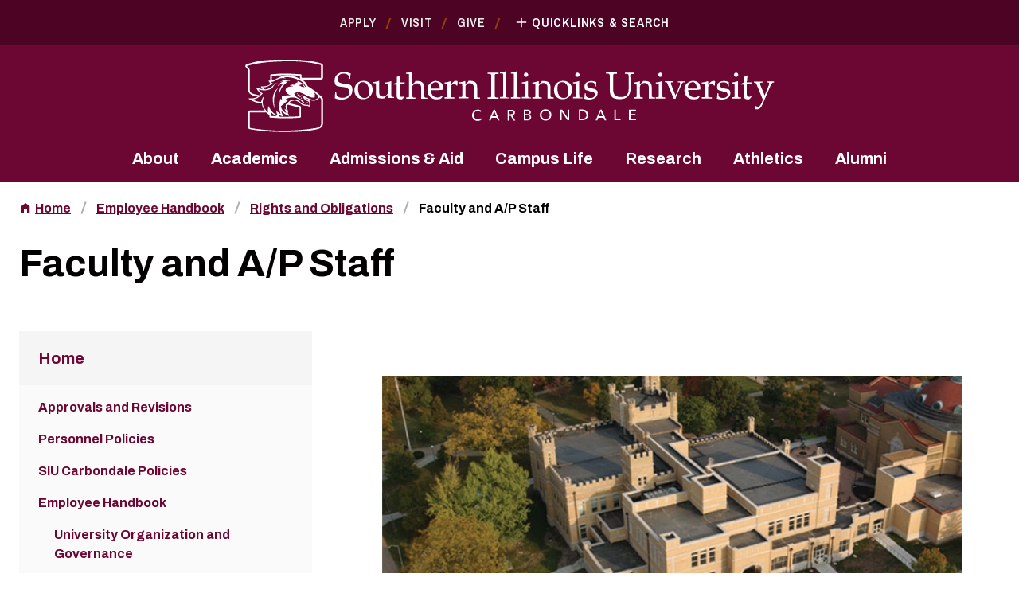

--- FILE ---
content_type: text/html; charset=UTF-8
request_url: https://policies.siu.edu/employees-handbook/chapter4/faculty-ap-staff/
body_size: 44636
content:
<!DOCTYPE html>
<html lang="en">
	<head>
		



 
 
         












<meta charset="UTF-8"/>
<meta content="IE=edge" http-equiv="X-UA-Compatible"/>
<meta content="width=device-width, initial-scale=1.0" name="viewport"/>
    <title>Faculty and A/P Staff | Policies | SIU</title>
<meta content="" name="description"/>
<!-- Google Tag Manager -->
		
<script>(function(w,d,s,l,i){w[l]=w[l]||[];w[l].push({'gtm.start':
new Date().getTime(),event:'gtm.js'});var f=d.getElementsByTagName(s)[0],
j=d.createElement(s),dl=l!='dataLayer'?'&l='+l:'';j.async=true;j.src=
'https://www.googletagmanager.com/gtm.js?id='+i+dl;f.parentNode.insertBefore(j,f);
})(window,document,'script','dataLayer','GTM-5DGK6FZ');</script>

<!-- End Google Tag Manager -->
<link href="https://asset.siu.edu/_files/css/tailwind.css" rel="stylesheet" type="text/css"/>
<link href="https://asset.siu.edu/_files/css/custom.css" rel="stylesheet" type="text/css"/>
<link href="https://asset.siu.edu/_files/css/fancylinks.css" rel="stylesheet" type="text/css"/>
<link href="https://asset.siu.edu/_files/css/search-results.css" rel="stylesheet" type="text/css"/>
<noscript>
    <style>
      .hide-if-no-js {
        display: none !important;
      }
    </style>
</noscript>

<link href="https://fonts.googleapis.com" rel="preconnect"/>
<link crossorigin="crossorigin" href="https://fonts.gstatic.com" rel="preconnect"/>

<link href="https://fonts.googleapis.com/css2?family=Archivo+Narrow:ital,wght@0,400;0,600;1,400;1,600&family=Archivo:ital,wght@0,400;0,700;0,800;1,400;1,700;1,800&display=swap" rel="stylesheet" />

<script defer="defer" src="https://polyfill.io/v3/polyfill.min.js?features=ResizeObserver%2CMap%2CArray.prototype.flatMap%2CObject.fromEntries%2CDOMTokenList.prototype.replace%2CObject.entries%2CSet%2CIntersectionObserver%2CIntersectionObserverEntry"></script>
<script defer="defer" src="https://asset.siu.edu/_files/js/debounceAndThrottle.js"></script>
<script defer="defer" src="https://asset.siu.edu/_files/js/realVw.js"></script>
<script defer="defer" src="https://asset.siu.edu/_files/js/SiteHeader.js"></script>
<script defer="defer" src="https://asset.siu.edu/_files/js/container-query.js"></script>
<script defer="defer" src="https://asset.siu.edu/_files/js/Editorial.js"></script>

<script defer="defer" src="https://player.vimeo.com/api/player.js"></script>
<script defer="defer" src="https://asset.siu.edu/_files/js/HeroPageHeader.js"></script>
<script defer="defer" src="https://asset.siu.edu/_files/js/Accordion.js"></script>
<script defer="defer" src="https://asset.siu.edu/_files/js/Tabs.js"></script>

<script defer="defer" src="https://asset.siu.edu/_files/js/ResponsiveIframe.js"></script>

<script defer="defer" src="https://cdn.jsdelivr.net/npm/focus-visible@5.2.0/dist/focus-visible.min.js"></script>
<script defer="defer" src="https://asset.siu.edu/_files/js/linkify.js"></script>
<script defer="defer" src="https://asset.siu.edu/_files/js/FancyLink.js"></script>

<script src="https://cdnjs.cloudflare.com/ajax/libs/jquery/3.5.1/jquery.min.js"></script>

<script defer="defer" src="https://cdnjs.cloudflare.com/ajax/libs/magnific-popup.js/1.1.0/jquery.magnific-popup.min.js"></script>
<script defer="defer" src="https://asset.siu.edu/_files/js/Video.js"></script>
<script defer="defer" src="https://asset.siu.edu/_files/js/Gallery.js"></script>
<script defer="defer" src="https://asset.siu.edu/_files/js/Figure.js"></script>

<script defer="defer" src="https://asset.siu.edu/_files/js/fontawesome/all.js"></script>

    <script defer="defer" src="https://asset.siu.edu/_files/js/hh-custom.js"></script>

<script>
    jQuery(window).bind("load", function() {
   // code here
   
jQuery('link[href^="https://fw.cdn.technolutions.net/framework/base_safe"]').remove();
	
});
</script>


<link rel="stylesheet" type="text/css" href="https://cdnjs.cloudflare.com/ajax/libs/magnific-popup.js/1.1.0/magnific-popup.min.css" integrity="sha512-+EoPw+Fiwh6eSeRK7zwIKG2MA8i3rV/DGa3tdttQGgWyatG/SkncT53KHQaS5Jh9MNOT3dmFL0FjTY08And/Cw==" crossorigin="anonymous" referrerpolicy="no-referrer" />


	</head>
	
<body>
    <div>

	



 
 
         












                    

    
    
        <pass-through>
   
    


 
 
         













                    

    
    
        <header id="site-header">
        <h2 class="sr-only">Southern Illinois University</h2>
        <div aria-hidden="true" aria-label="Quicklinks and search" class="aria-hidden:invisible aria-hidden:overflow-y-hidden data-[is-transitioning]:overflow-y-hidden" id="quicklinks-menu" role="dialog" style="height: 0; transition: height 300ms;">
            <div class="" data-tw-theme="maroon-700">
                <div class="bg-theme-bg-color pt-3 pb-5 sm:pb-7 sidebar-up:pb-5 text-theme-text-color">
                    <div class="container">
                        <div class="space-y-5 sm:space-y-7">
                            <button aria-label="Close quicklinks and search" class="hide-if-no-js group/button flex items-center py-1 px-3 xs:py-1.5 sm:py-2 sm:px-4 mx-auto" id="quicklinks-closer" type="button">
                            <span aria-hidden="true" class="mask-x w-2.5 h-2.5 sm:w-3 sm:h-3 bg-theme-text-color group-hocus/button:bg-yellow-300 transition-colors"></span>
                            <span aria-hidden="true" class="ml-2 sm:ml-2.5 uppercase font-narrow font-semibold tracking-wider text-base sm:text-lg text-theme-text-color group-hocus/button:text-yellow-300 transition-colors">Close Menu</span>
                            </button>
                            <form action="https://siu.edu/search-results.php" class="space-y-4">
                                <label class="font-bold text-lg sm:text-xl" for="site-search">Search</label>
                                <div class="flex">
                                    <input class="bg-white text-black text-lg px-3 shrink grow min-w-0" id="site-search" name="q"/>
                                    <button class="inline-block text-left transition-colors text-base leading-tight py-2.5 px-4 sm:text-size-xl sm:py-3.5 sm:px-5 border-3 border-transparent font-narrow tracking-wider font-semibold text-theme-button-text-color bg-theme-button-bg-color hocus:bg-theme-button-hocus-bg-color [&amp;.ghost]:bg-transparent [&amp;.ghost]:border-theme-button-bg-color [&amp;.ghost]:text-theme-button-bg-color [&amp;.ghost]:hocus:bg-theme-button-bg-color [&amp;.ghost]:hocus:text-theme-button-text-color" type="submit">Go</button>
                                </div>
                            </form>
                            <nav aria-label="Quicklinks">
                                <ol class="columns-[calc(120rem/16)] gap-7 xs:gap-10 sm:gap-16 descendants:break-inside-avoid children:pb-3.5 -mb-3.5 sm:children:pb-5 sm:-mb-5 xl:children:pb-0 xl:gap-0 xl:flex flex-wrap xl:justify-between xl:children:mx-4 xl:-mx-4 xl:children:my-2 xl:-my-2" role="list">
                                                                                                                                                                            <li class="text-size-base sm:text-size-lg pl-[calc(22em/16)] relative">
                                                <a class="font-narrow font-semibold tracking-wider text-theme-fancy-link-color hocus:text-yellow-300 leading-tight before:inline-block before:mask-custom before:mask-contain before:bg-current before:absolute before:left-0 before:top-[calc(2em/16)] before:w-[calc(16em/16)] before:h-[calc(16em/16)]" href="https://siu.edu/jiffy/" style="--tw-mask-image: url('data:image/svg+xml,%3Csvg%20width%3D%2222%22%20height%3D%2222%22%20viewBox%3D%220%200%2022%2022%22%20fill%3D%22none%22%20xmlns%3D%22http%3A%2F%2Fwww.w3.org%2F2000%2Fsvg%22%3E%3Cg%20clip-path%3D%22url%28%23clip0_1817_26486%29%22%3E%3Cpath%20d%3D%22M3.66675%2012.8333H7.33341V9.16667H3.66675V12.8333ZM3.66675%2017.4167H7.33341V13.75H3.66675V17.4167ZM3.66675%208.25H7.33341V4.58333H3.66675V8.25ZM8.25008%2012.8333H19.2501V9.16667H8.25008V12.8333ZM8.25008%2017.4167H19.2501V13.75H8.25008V17.4167ZM8.25008%204.58333V8.25H19.2501V4.58333H8.25008Z%22%20fill%3D%22%23F1EFED%22%2F%3E%3C%2Fg%3E%3Cdefs%3E%3CclipPath%20id%3D%22clip0_1817_26486%22%3E%3Crect%20width%3D%2222%22%20height%3D%2222%22%20fill%3D%22white%22%2F%3E%3C%2FclipPath%3E%3C%2Fdefs%3E%3C%2Fsvg%3E')">A–Z Index</a>
                                            </li>
                                                                                                                                                                                                                                                                                                                                                                                                                                                                                                                                                                                                                                    <li class="text-size-base sm:text-size-lg pl-[calc(22em/16)] relative">
                                                <a class="font-narrow font-semibold tracking-wider text-theme-fancy-link-color hocus:text-yellow-300 leading-tight before:inline-block before:mask-custom before:mask-contain before:bg-current before:absolute before:left-0 before:top-[calc(2em/16)] before:w-[calc(16em/16)] before:h-[calc(16em/16)]" href="https://mycourses.siu.edu/d2l/login" style="--tw-mask-image: url('data:image/svg+xml,%3Csvg%20width%3D%2222%22%20height%3D%2222%22%20viewBox%3D%220%200%2022%2022%22%20fill%3D%22none%22%20xmlns%3D%22http%3A%2F%2Fwww.w3.org%2F2000%2Fsvg%22%3E%3Cg%20clip-path%3D%22url%28%23clip0_1817_26492%29%22%3E%3Cpath%20d%3D%22M4.58317%2012.0817V15.7483L10.9998%2019.25L17.4165%2015.7483V12.0817L10.9998%2015.5833L4.58317%2012.0817ZM10.9998%202.75L0.916504%208.25L10.9998%2013.75L19.2498%209.24917V15.5833H21.0832V8.25L10.9998%202.75Z%22%20fill%3D%22%23F1EFED%22%2F%3E%3C%2Fg%3E%3Cdefs%3E%3CclipPath%20id%3D%22clip0_1817_26492%22%3E%3Crect%20width%3D%2222%22%20height%3D%2222%22%20fill%3D%22white%22%2F%3E%3C%2FclipPath%3E%3C%2Fdefs%3E%3C%2Fsvg%3E')">D2L Brightspace</a>
                                            </li>
                                                                                                                                                                                                                                                                                                                                                                                                                                                                                                                                                                                            <li class="text-size-base sm:text-size-lg pl-[calc(22em/16)] relative">
                                                <a class="font-narrow font-semibold tracking-wider text-theme-fancy-link-color hocus:text-yellow-300 leading-tight before:inline-block before:mask-custom before:mask-contain before:bg-current before:absolute before:left-0 before:top-[calc(2em/16)] before:w-[calc(16em/16)] before:h-[calc(16em/16)]" href="https://login.microsoftonline.com/common/oauth2/authorize?client_id=00000002-0000-0ff1-ce00-000000000000&amp;redirect_uri=https%3a%2f%2foutlook.office365.com%2fowa%2f&amp;resource=00000002-0000-0ff1-ce00-000000000000&amp;response_mode=form_post&amp;response_type=code+id_token&amp;scope=openid&amp;msafed=0&amp;client-request-id=529366a6-796b-459c-82e3-6b84da5247ea&amp;protectedtoken=true&amp;claims=%7b%22id_token%22%3a%7b%22xms_cc%22%3a%7b%22values%22%3a%5b%22CP1%22%5d%7d%7d%7d&amp;domain_hint=siu.edu&amp;nonce=637484795371841078.7b5f566e-881a-4f2d-bf04-14de7d6849e7&amp;state=DcsxDoAgEAVR0NarrIAs_OU4kIXEysIQry_Fm26sMWZftsX6FYMcwcIoKSIIBw850dJIOXcSCZV4XEpteKbA2qFZuHTY9R7u-ap773l2nT8" style="--tw-mask-image: url('data:image/svg+xml,%3Csvg%20width%3D%2222%22%20height%3D%2222%22%20viewBox%3D%220%200%2022%2022%22%20fill%3D%22none%22%20xmlns%3D%22http%3A%2F%2Fwww.w3.org%2F2000%2Fsvg%22%3E%3Cg%20clip-path%3D%22url%28%23clip0_1817_26495%29%22%3E%3Cpath%20d%3D%22M17.4167%204.58333V17.4167H4.58333V4.58333H17.4167ZM18.425%202.75H3.575C3.11667%202.75%202.75%203.11667%202.75%203.575V18.425C2.75%2018.7917%203.11667%2019.25%203.575%2019.25H18.425C18.7917%2019.25%2019.25%2018.7917%2019.25%2018.425V3.575C19.25%203.11667%2018.7917%202.75%2018.425%202.75ZM10.0833%206.41667H15.5833V8.25H10.0833V6.41667ZM10.0833%2010.0833H15.5833V11.9167H10.0833V10.0833ZM10.0833%2013.75H15.5833V15.5833H10.0833V13.75ZM6.41667%206.41667H8.25V8.25H6.41667V6.41667ZM6.41667%2010.0833H8.25V11.9167H6.41667V10.0833ZM6.41667%2013.75H8.25V15.5833H6.41667V13.75Z%22%20fill%3D%22%23F1EFED%22%2F%3E%3C%2Fg%3E%3Cdefs%3E%3CclipPath%20id%3D%22clip0_1817_26495%22%3E%3Crect%20width%3D%2222%22%20height%3D%2222%22%20fill%3D%22white%22%2F%3E%3C%2FclipPath%3E%3C%2Fdefs%3E%3C%2Fsvg%3E')">Office 365</a>
                                            </li>
                                                                                                                                                                                                                                                                                                                                                                                                                                                                                                                                                                                            <li class="text-size-base sm:text-size-lg pl-[calc(22em/16)] relative">
                                                <a class="font-narrow font-semibold tracking-wider text-theme-fancy-link-color hocus:text-yellow-300 leading-tight before:inline-block before:mask-custom before:mask-contain before:bg-current before:absolute before:left-0 before:top-[calc(2em/16)] before:w-[calc(16em/16)] before:h-[calc(16em/16)]" href="https://salukinet.siu.edu/" style="--tw-mask-image: url('data:image/svg+xml,%3Csvg%20width%3D%2222%22%20height%3D%2222%22%20viewBox%3D%220%200%2022%2022%22%20fill%3D%22none%22%20xmlns%3D%22http%3A%2F%2Fwww.w3.org%2F2000%2Fsvg%22%3E%3Cg%20clip-path%3D%22url%28%23clip0_1817_26498%29%22%3E%3Cpath%20d%3D%22M4.12516%2011C5.39082%2011%206.41683%209.97399%206.41683%208.70833C6.41683%207.44268%205.39082%206.41667%204.12516%206.41667C2.85951%206.41667%201.8335%207.44268%201.8335%208.70833C1.8335%209.97399%202.85951%2011%204.12516%2011Z%22%20fill%3D%22%23F1EFED%22%2F%3E%3Cpath%20d%3D%22M8.25016%207.33333C9.51582%207.33333%2010.5418%206.30732%2010.5418%205.04167C10.5418%203.77601%209.51582%202.75%208.25016%202.75C6.98451%202.75%205.9585%203.77601%205.9585%205.04167C5.9585%206.30732%206.98451%207.33333%208.25016%207.33333Z%22%20fill%3D%22%23F1EFED%22%2F%3E%3Cpath%20d%3D%22M13.7502%207.33333C15.0158%207.33333%2016.0418%206.30732%2016.0418%205.04167C16.0418%203.77601%2015.0158%202.75%2013.7502%202.75C12.4845%202.75%2011.4585%203.77601%2011.4585%205.04167C11.4585%206.30732%2012.4845%207.33333%2013.7502%207.33333Z%22%20fill%3D%22%23F1EFED%22%2F%3E%3Cpath%20d%3D%22M17.8752%2011C19.1408%2011%2020.1668%209.97399%2020.1668%208.70833C20.1668%207.44268%2019.1408%206.41667%2017.8752%206.41667C16.6095%206.41667%2015.5835%207.44268%2015.5835%208.70833C15.5835%209.97399%2016.6095%2011%2017.8752%2011Z%22%20fill%3D%22%23F1EFED%22%2F%3E%3Cpath%20d%3D%22M15.8949%2013.6217C15.0974%2012.6867%2014.4283%2011.8892%2013.6216%2010.9542C13.1999%2010.4592%2012.6591%209.96417%2012.0174%209.74417C11.9166%209.7075%2011.8158%209.68%2011.7149%209.66167C11.4858%209.625%2011.2383%209.625%2010.9999%209.625C10.7616%209.625%2010.5141%209.625%2010.2758%209.67083C10.1749%209.68917%2010.0741%209.71667%209.97326%209.75333C9.33159%209.97333%208.79993%2010.4683%208.36909%2010.9633C7.57159%2011.8983%206.90243%2012.6958%206.09576%2013.6308C4.89493%2014.8317%203.41909%2016.1608%203.69409%2018.0217C3.95993%2018.9567%204.62909%2019.8825%205.82993%2020.1483C6.49909%2020.2858%208.63493%2019.745%2010.9083%2019.745H11.0733C13.3466%2019.745%2015.4824%2020.2767%2016.1516%2020.1483C17.3524%2019.8825%2018.0216%2018.9475%2018.2874%2018.0217C18.5716%2016.1517%2017.0958%2014.8225%2015.8949%2013.6217Z%22%20fill%3D%22%23F1EFED%22%2F%3E%3C%2Fg%3E%3Cdefs%3E%3CclipPath%20id%3D%22clip0_1817_26498%22%3E%3Crect%20width%3D%2222%22%20height%3D%2222%22%20fill%3D%22white%22%2F%3E%3C%2FclipPath%3E%3C%2Fdefs%3E%3C%2Fsvg%3E')">SalukiNet</a>
                                            </li>
                                                                                                                                                                                                                                                                                                                                                                                                                                                                                                                                                                                            <li class="text-size-base sm:text-size-lg pl-[calc(22em/16)] relative">
                                                <a class="font-narrow font-semibold tracking-wider text-theme-fancy-link-color hocus:text-yellow-300 leading-tight before:inline-block before:mask-custom before:mask-contain before:bg-current before:absolute before:left-0 before:top-[calc(2em/16)] before:w-[calc(16em/16)] before:h-[calc(16em/16)]" href="https://siu.edu/libraries/" style="--tw-mask-image: url('data:image/svg+xml,%3Csvg%20width%3D%2222%22%20height%3D%2222%22%20viewBox%3D%220%200%2022%2022%22%20fill%3D%22none%22%20xmlns%3D%22http%3A%2F%2Fwww.w3.org%2F2000%2Fsvg%22%3E%3Cg%20clip-path%3D%22url%28%23clip0_1817_26501%29%22%3E%3Cpath%20d%3D%22M19.2498%204.58333C18.2323%204.2625%2017.114%204.125%2016.0415%204.125C14.254%204.125%2012.329%204.49167%2010.9998%205.5C9.67067%204.49167%207.74567%204.125%205.95817%204.125C4.17067%204.125%202.24567%204.49167%200.916504%205.5V18.9292C0.916504%2019.1583%201.14567%2019.3875%201.37484%2019.3875C1.4665%2019.3875%201.51234%2019.3417%201.604%2019.3417C2.8415%2018.7458%204.629%2018.3333%205.95817%2018.3333C7.74567%2018.3333%209.67067%2018.7%2010.9998%2019.7083C12.2373%2018.9292%2014.4832%2018.3333%2016.0415%2018.3333C17.554%2018.3333%2019.1123%2018.6083%2020.3957%2019.2958C20.4873%2019.3417%2020.5332%2019.3417%2020.6248%2019.3417C20.854%2019.3417%2021.0832%2019.1125%2021.0832%2018.8833V5.5C20.5332%205.0875%2019.9373%204.8125%2019.2498%204.58333ZM19.2498%2016.9583C18.2415%2016.6375%2017.1415%2016.5%2016.0415%2016.5C14.4832%2016.5%2012.2373%2017.0958%2010.9998%2017.875V7.33333C12.2373%206.55417%2014.4832%205.95833%2016.0415%205.95833C17.1415%205.95833%2018.2415%206.09583%2019.2498%206.41667V16.9583Z%22%20fill%3D%22%23F1EFED%22%2F%3E%3Cpath%20d%3D%22M16.0415%209.625C16.8482%209.625%2017.6273%209.7075%2018.3332%209.86333V8.47C17.609%208.3325%2016.8298%208.25%2016.0415%208.25C14.4832%208.25%2013.0715%208.51583%2011.9165%209.01083V10.5325C12.9523%209.94583%2014.3915%209.625%2016.0415%209.625Z%22%20fill%3D%22%23F1EFED%22%2F%3E%3Cpath%20d%3D%22M11.9165%2011.4492V12.9708C12.9523%2012.3842%2014.3915%2012.0633%2016.0415%2012.0633C16.8482%2012.0633%2017.6273%2012.1458%2018.3332%2012.3017V10.9083C17.609%2010.7708%2016.8298%2010.6883%2016.0415%2010.6883C14.4832%2010.6883%2013.0715%2010.9633%2011.9165%2011.4492Z%22%20fill%3D%22%23F1EFED%22%2F%3E%3Cpath%20d%3D%22M16.0415%2013.1358C14.4832%2013.1358%2013.0715%2013.4017%2011.9165%2013.8967V15.4183C12.9523%2014.8317%2014.3915%2014.5108%2016.0415%2014.5108C16.8482%2014.5108%2017.6273%2014.5933%2018.3332%2014.7492V13.3558C17.609%2013.2092%2016.8298%2013.1358%2016.0415%2013.1358Z%22%20fill%3D%22%23F1EFED%22%2F%3E%3C%2Fg%3E%3Cdefs%3E%3CclipPath%20id%3D%22clip0_1817_26501%22%3E%3Crect%20width%3D%2222%22%20height%3D%2222%22%20fill%3D%22white%22%2F%3E%3C%2FclipPath%3E%3C%2Fdefs%3E%3C%2Fsvg%3E')">Libraries</a>
                                            </li>
                                                                                                                                                                                                                                                                                                                                                                                                                                                                                                                                                                                            <li class="text-size-base sm:text-size-lg pl-[calc(22em/16)] relative">
                                                <a class="font-narrow font-semibold tracking-wider text-theme-fancy-link-color hocus:text-yellow-300 leading-tight before:inline-block before:mask-custom before:mask-contain before:bg-current before:absolute before:left-0 before:top-[calc(2em/16)] before:w-[calc(16em/16)] before:h-[calc(16em/16)]" href="https://siu.university-tour.com/map.php" style="--tw-mask-image: url('data:image/svg+xml,%3Csvg%20width%3D%2222%22%20height%3D%2222%22%20viewBox%3D%220%200%2022%2022%22%20fill%3D%22none%22%20xmlns%3D%22http%3A%2F%2Fwww.w3.org%2F2000%2Fsvg%22%3E%3Cg%20clip-path%3D%22url%28%23clip0_1817_26504%29%22%3E%3Cpath%20d%3D%22M18.7917%202.75L18.645%202.7775L13.75%204.675L8.25%202.75L3.08%204.49167C2.8875%204.55583%202.75%204.72083%202.75%204.93167V18.7917C2.75%2019.0483%202.95167%2019.25%203.20833%2019.25L3.355%2019.2225L8.25%2017.325L13.75%2019.25L18.92%2017.5083C19.1125%2017.4442%2019.25%2017.2792%2019.25%2017.0683V3.20833C19.25%202.95167%2019.0483%202.75%2018.7917%202.75ZM13.75%2017.4167L8.25%2015.4825V4.58333L13.75%206.5175V17.4167Z%22%20fill%3D%22%23F1EFED%22%2F%3E%3C%2Fg%3E%3Cdefs%3E%3CclipPath%20id%3D%22clip0_1817_26504%22%3E%3Crect%20width%3D%2222%22%20height%3D%2222%22%20fill%3D%22white%22%2F%3E%3C%2FclipPath%3E%3C%2Fdefs%3E%3C%2Fsvg%3E')">Campus Map</a>
                                            </li>
                                                                                                                                                                                                                                                                                                                                                                                                                                                                                                                                                                                            <li class="text-size-base sm:text-size-lg pl-[calc(22em/16)] relative">
                                                <a class="font-narrow font-semibold tracking-wider text-theme-fancy-link-color hocus:text-yellow-300 leading-tight before:inline-block before:mask-custom before:mask-contain before:bg-current before:absolute before:left-0 before:top-[calc(2em/16)] before:w-[calc(16em/16)] before:h-[calc(16em/16)]" href="https://diversity.siu.edu/" style="--tw-mask-image: url('data:image/svg+xml,%3Csvg%20width%3D%2222%22%20height%3D%2222%22%20viewBox%3D%220%200%2022%2022%22%20fill%3D%22none%22%20xmlns%3D%22http%3A%2F%2Fwww.w3.org%2F2000%2Fsvg%22%3E%3Cg%20clip-path%3D%22url%28%23clip0_1817_26507%29%22%3E%3Cpath%20d%3D%22M11.0002%2019.5708L9.671%2018.3608C4.95016%2014.08%201.8335%2011.2567%201.8335%207.79167C1.8335%204.96833%204.05183%202.75%206.87516%202.75C8.47016%202.75%2010.001%203.4925%2011.0002%204.66583C11.9993%203.4925%2013.5302%202.75%2015.1252%202.75C17.9485%202.75%2020.1668%204.96833%2020.1668%207.79167C20.1668%2011.2567%2017.0502%2014.08%2012.3293%2018.37L11.0002%2019.5708Z%22%20fill%3D%22%23F1EFED%22%2F%3E%3C%2Fg%3E%3Cdefs%3E%3CclipPath%20id%3D%22clip0_1817_26507%22%3E%3Crect%20width%3D%2222%22%20height%3D%2222%22%20fill%3D%22white%22%2F%3E%3C%2FclipPath%3E%3C%2Fdefs%3E%3C%2Fsvg%3E')">Diversity</a>
                                            </li>
                                                                                                                                                                                                                                                                                                                                                                                                                                                                                                                                                                                            <li class="text-size-base sm:text-size-lg pl-[calc(22em/16)] relative">
                                                <a class="font-narrow font-semibold tracking-wider text-theme-fancy-link-color hocus:text-yellow-300 leading-tight before:inline-block before:mask-custom before:mask-contain before:bg-current before:absolute before:left-0 before:top-[calc(2em/16)] before:w-[calc(16em/16)] before:h-[calc(16em/16)]" href="https://www.siumed.edu/" style="--tw-mask-image: url('data:image/svg+xml,%3Csvg%20width%3D%2222%22%20height%3D%2222%22%20viewBox%3D%220%200%2022%2022%22%20fill%3D%22none%22%20xmlns%3D%22http%3A%2F%2Fwww.w3.org%2F2000%2Fsvg%22%3E%3Cg%20clip-path%3D%22url%28%23clip0_1817_26510%29%22%3E%3Cpath%20d%3D%22M18.3335%205.5H14.6668V3.66667C14.6668%202.65833%2013.8418%201.83333%2012.8335%201.83333H9.16683C8.1585%201.83333%207.3335%202.65833%207.3335%203.66667V5.5H3.66683C2.6585%205.5%201.8335%206.325%201.8335%207.33333V18.3333C1.8335%2019.3417%202.6585%2020.1667%203.66683%2020.1667H18.3335C19.3418%2020.1667%2020.1668%2019.3417%2020.1668%2018.3333V7.33333C20.1668%206.325%2019.3418%205.5%2018.3335%205.5ZM9.16683%203.66667H12.8335V5.5H9.16683V3.66667ZM14.6668%2013.75H11.9168V16.5H10.0835V13.75H7.3335V11.9167H10.0835V9.16667H11.9168V11.9167H14.6668V13.75Z%22%20fill%3D%22%23F1EFED%22%2F%3E%3C%2Fg%3E%3Cdefs%3E%3CclipPath%20id%3D%22clip0_1817_26510%22%3E%3Crect%20width%3D%2222%22%20height%3D%2222%22%20fill%3D%22white%22%2F%3E%3C%2FclipPath%3E%3C%2Fdefs%3E%3C%2Fsvg%3E')">Medicine</a>
                                            </li>
                                                                                                            </ol>
                            </nav>
                            <ul class="text-center sidebar-up:hidden" role="list">
                                                                                                                        <li class="inline-block relative mr-7 last:after:hidden last:mr-0 after:absolute after:top-1.5 after:-right-4 after:w-[2px] after:h-3.5 after:skew-x-[-20deg] after:bg-brown-500"><a class="font-narrow font-semibold tracking-wider uppercase text-base text-theme-fancy-link-color hocus:text-yellow-300" href="https://siu.edu/apply-now/index.php">Apply</a></li>
                                                                                                                        <li class="inline-block relative mr-7 last:after:hidden last:mr-0 after:absolute after:top-1.5 after:-right-4 after:w-[2px] after:h-3.5 after:skew-x-[-20deg] after:bg-brown-500"><a class="font-narrow font-semibold tracking-wider uppercase text-base text-theme-fancy-link-color hocus:text-yellow-300" href="https://siu.edu/visit/index.php">Visit</a></li>
                                                                                                                        <li class="inline-block relative mr-7 last:after:hidden last:mr-0 after:absolute after:top-1.5 after:-right-4 after:w-[2px] after:h-3.5 after:skew-x-[-20deg] after:bg-brown-500"><a class="font-narrow font-semibold tracking-wider uppercase text-base text-theme-fancy-link-color hocus:text-yellow-300" href="https://siuf.org/index.php">Give</a></li>
                                                            </ul>
                        </div>
                    </div>
                </div>
            </div>
        </div>
        <div class="" data-tw-theme="maroon-700">
            <div class="hidden sidebar-up:block bg-theme-bg-color py-4 text-theme-text-color">
                <div class="container">
                    <div class="flex justify-center items-center leading-0">
                        <ul role="list">
                                                                                                            <li class="inline-block relative mr-7 after:absolute after:top-1.5 after:-right-4 after:w-[2px] after:h-3.5 after:skew-x-[-20deg] after:bg-brown-500"><a class="font-narrow font-semibold tracking-wider uppercase text-base text-theme-fancy-link-color hocus:text-yellow-300" href="https://siu.edu/apply-now/index.php">Apply</a></li>
                                                                                                            <li class="inline-block relative mr-7 after:absolute after:top-1.5 after:-right-4 after:w-[2px] after:h-3.5 after:skew-x-[-20deg] after:bg-brown-500"><a class="font-narrow font-semibold tracking-wider uppercase text-base text-theme-fancy-link-color hocus:text-yellow-300" href="https://siu.edu/visit/index.php">Visit</a></li>
                                                                                                            <li class="inline-block relative mr-7 after:absolute after:top-1.5 after:-right-4 after:w-[2px] after:h-3.5 after:skew-x-[-20deg] after:bg-brown-500"><a class="font-narrow font-semibold tracking-wider uppercase text-base text-theme-fancy-link-color hocus:text-yellow-300" href="https://siuf.org/index.php">Give</a></li>
                                                    </ul>
                        <button aria-controls="quicklinks-menu" aria-expanded="false" aria-label="Quicklinks and Search" class="hide-if-no-js group/button inline-flex items-center py-1 -my-1 px-3" data-quicklinks-toggler="data-quicklinks-toggler" type="button">
                        <span aria-hidden="true" class="mask-x rotate-45 group-aria-expanded/button:rotate-0 w-2.5 h-2.5 bg-theme-text-color group-hocus/button:bg-yellow-300 transition-[background-color,transform]"></span>
                        <span aria-hidden="true" class="ml-2 uppercase font-narrow font-semibold tracking-wider text-base text-theme-text-color group-hocus/button:text-yellow-300 transition-colors">Quicklinks &amp; Search</span>
                        </button>
                    </div>
                </div>
            </div>
        </div>
        <div class="" data-tw-theme="maroon-500">
            <div class="bg-theme-bg-color py-4 text-theme-text-color">
                <div class="container">
                    <div class="space-y-4">
                        <div class="flex flex-wrap justify-between -mx-1.5 xs:items-center sidebar-up:justify-center sidebar-up:mx-0">
                            <div class="grow flex justify-center px-3">
                                                                        <a aria-label="SIU Homepage" class="grow min-w-[calc(150rem/16)] max-w-[calc(200rem/16)] sm:max-w-[calc(220rem/16)] md:max-w-[calc(503rem/16)] lg:max-w-[calc(670rem/16)]" href="https://siu.edu/">
                                                                                                                                                                                                                                                                                                                                                                                                                                                                                                                                                                                                                                    <svg xmlns="http://www.w3.org/2000/svg" aria-hidden="true" class="md:hidden" id="Layer_1" version="1.1" viewBox="0 0 320.1 130.5">
                                        <!-- Generator: Adobe Illustrator 29.5.0, SVG Export Plug-In . SVG Version: 2.1.0 Build 137)  -->
                                        <defs>
                                          <style>
                                            .st0 {
                                              fill: #fff;
                                            }
                                          </style>
                                        </defs>
                                        <g>
                                          <path class="st0" d="M315,102.1c-.9,0-1.7,0-2.6,0v.8h.7c.7.1,1.1.3,1.1.8s0,.4-.2.7l-3.2,7.8-3.1-7.5c-.2-.5-.2-.8-.2-1,0-.5.4-.7.9-.7h1v-.8c-1.1,0-2.1,0-3.1,0s-2.1,0-3.1,0v.8h.5c.6.1,1,.3,1.4,1.4l4.4,10.9-.6,1.6c-.5,1.2-1.4,3.4-2.9,3.5h0c-.4,0-1-.3-1.3-.6h-.4l-.6,2c.3.2.9.4,1.3.4,2.2,0,3.2-1.3,4.1-3.3l5.4-12.6c1-2.4,1.6-3.2,2.3-3.3h.8v-.8c-.9,0-1.7,0-2.5,0Z"/>
                                          <path class="st0" d="M298.5,101.8c0-1.1.1-2.6.3-3.8l-.3-.3c-.5.3-1.3.7-2.3,1,0,.7.1,1.4.1,2.1v1.9l-2.1.9v.6h2c0-.1,0,7.6,0,7.6,0,2.2,1.2,2.8,2.6,2.8s1.5,0,1.8-.3l1.3-1.4-.4-.5c-.4.2-.9.5-1.6.5-1.1,0-1.5-.6-1.5-1.9v-7h3.4l.2-1.5-3.7.2v-1Z"/>
                                          <path class="st0" d="M292,113.2c-.1-.3-.1-.8-.1-1.6v-9.8h-.2c-1,.3-2.6.8-4.2,1v.8h1c.6,0,.8,0,1,.3.1.2.2.8.2,1.7v6c0,.7,0,1.3-.1,1.6-.1.2-.4.4-.9.4h-1.2v.9c1,0,2,0,3.4,0s2.4,0,3.4,0v-.8h-1.2c-.5-.1-.8-.2-.9-.5Z"/>
                                          <path class="st0" d="M290.6,98.9c.8,0,1.5-.7,1.5-1.5s-.7-1.5-1.5-1.5-1.5.7-1.5,1.5.7,1.5,1.5,1.5Z"/>
                                          <path class="st0" d="M281.7,106.9c-2-.4-2.9-1-2.9-2.1s.4-2.2,2.6-2.2,3.1.8,3.1,2.2v.6h.8c0-1.1,0-2.1.1-3-1-.4-2.2-.7-3.5-.7-2.5,0-5,1-5,3.9s1,2.4,2.3,2.9c1.3.5,2.8.8,4,1.1.8.2,1.3.9,1.3,1.8,0,1.4-1.4,2.4-3.1,2.4s-3.5-.6-3.5-2.3v-1.1h-.8c0,1.3,0,2.5-.3,3.7,1.3.5,2.5.6,3.8.6,3,0,5.9-1.6,5.9-4.5s-1.5-2.9-4.7-3.4Z"/>
                                          <path class="st0" d="M271.8,102.8l-1.4,1.7h0v-2.7h-.2c-1,.3-2.6.8-4.2,1v.8h1c.6,0,.8,0,1,.3.1.2.2.8.2,1.7v6c0,.7,0,1.3-.1,1.6-.1.2-.4.4-.9.4h-1.2v.9c1,0,2,0,3.4,0s2.4,0,3.8,0v-.8h-1.4c-.6-.1-1-.2-1.1-.5-.1-.3-.1-.8-.1-1.6v-4.6c0-1.7,1.2-3,2.4-3s1.5.6,1.8,1.2h.6l.2-3.2c-.2-.2-.8-.3-1.2-.3-.7,0-1.6.3-2.3,1.1Z"/>
                                          <path class="st0" d="M259.6,101.7c-.9,0-1.7.3-2.6.7-.6.3-1.2.7-1.7,1.1-1.2,1-1.9,2.5-1.9,5.1s2.1,6.2,6.2,6.2,4.1-1.2,4.3-1.5l.5-.9-.3-.3c-1,.6-2,1.3-3.3,1.3-3.3,0-4.9-2.1-4.9-5.3h3.9c1.6,0,3.3-.1,4.9-.4,0-.4,0-.8,0-1.1,0-3-2.2-4.9-5.1-4.9ZM259.3,107.2c-1.1,0-2.3,0-3.4-.2v-.4c0-2.7,1.6-4.1,3.5-4.1s2.8,2,2.8,4.5c-.9,0-1.9,0-3,0Z"/>
                                          <path class="st0" d="M253.7,102c-.8,0-1.7,0-2.5,0s-1.7,0-2.5,0v.8h1.1c.4,0,.6.3.6.8s-.2,1.1-.5,1.9l-1.1,2.8c-.5,1.3-1.1,2.5-1.7,3.8l-3.2-7.7c-.2-.4-.2-.7-.2-1,0-.4.2-.5.7-.6h1.3v-.8c-1,0-2.1,0-3.1,0s-2.1,0-3.1,0v.8h.9c.5,0,.7.6.8.9l4.6,10.8h1.3c.4-.9.6-1.9,1.1-2.9l3.2-7c.4-.8.8-1.7,1.5-1.8h.8v-.8Z"/>
                                          <path class="st0" d="M237.6,113.2c-.1-.3-.1-.8-.1-1.6v-9.8h-.2c-1,.3-2.6.8-4.2,1v.8h1c.6,0,.8,0,1,.3.1.2.2.8.2,1.7v6c0,.7,0,1.3-.1,1.6-.1.2-.4.4-.9.4h-1.2v.9c1,0,2,0,3.4,0s2.4,0,3.4,0v-.8h-1.2c-.5-.1-.8-.2-.9-.5Z"/>
                                          <path class="st0" d="M236.2,98.9c.8,0,1.5-.7,1.5-1.5s-.7-1.5-1.5-1.5-1.5.7-1.5,1.5.7,1.5,1.5,1.5Z"/>
                                          <path class="st0" d="M230.1,113.2c-.1-.3-.1-.8-.1-1.6v-5.2c0-2.9-1.3-4.7-4.4-4.7s-1.6.2-2.2.7l-1.7,1.5.5.5c.6-.6,1.6-1,2.5-1,1.8,0,3.1,1.2,3.1,3.4v7.6c.6,0,1.4,0,2.1,0s1.5,0,2.2,0v-.8h-1.1c-.5-.1-.8-.2-.9-.5Z"/>
                                          <path class="st0" d="M221.4,104.1h0v-2.3h-.2c-1,.3-2.6.8-4.2,1v.8h1c.6,0,.8,0,1,.3.1.2.2.8.2,1.7v6c0,.7,0,1.3-.1,1.6-.1.2-.4.4-.9.4h-1.2v.9c.9,0,2,0,3.3,0s2.4,0,3.3,0v-.8h-1.2c-.5-.1-.8-.2-.9-.5-.1-.3-.1-.8-.1-1.6v-5.7c0-.5.3-1,.8-1.5l-.5-.5-.3.2Z"/>
                                          <path class="st0" d="M217.2,95.8c-1.2,0-2.1,0-3.2,0s-2,0-3.1,0v.8h1.2c.6.1,1,.2,1.1.5.2.3.2,1,.2,2v8.6c0,4.5-2.6,5.6-5.5,5.6s-5.5-1.1-5.5-4.9v-9.2c0-1,0-1.7.2-2,.2-.3.5-.4,1.1-.4h1.3v-.9c-1.4,0-2.7,0-3.9,0s-2.6,0-4,0v.8h1.3c.7.1,1,.2,1.1.5.2.3.2,1,.2,2v9.5c0,4.9,2.7,6.3,7.3,6.3s7.6-2.3,7.6-8.1v-7.8c0-1,0-1.7.2-2,.2-.3.5-.3,1.1-.4h1.2v-.9Z"/>
                                          <path class="st0" d="M186.7,106.9c-2-.4-2.9-1-2.9-2.1s.3-2.2,2.6-2.2,3.1.8,3.1,2.2v.6h.8c0-1.1,0-2.1.1-3-1-.4-2.2-.7-3.5-.7-2.5,0-5.1,1-5.1,3.9s1,2.4,2.3,2.9c1.3.5,2.8.8,3.9,1.1.8.2,1.3.9,1.3,1.8,0,1.4-1.5,2.4-3.1,2.4s-3.5-.6-3.5-2.3v-1.1h-.8c0,1.3,0,2.5-.3,3.7,1.3.5,2.5.6,3.8.6,3,0,5.9-1.6,5.9-4.5s-1.5-2.9-4.7-3.4Z"/>
                                          <path class="st0" d="M178.2,113.2c-.1-.3-.1-.8-.1-1.6v-9.8h-.2c-1,.3-2.6.8-4.2,1v.8h1c.6,0,.8,0,1,.3.1.2.2.8.2,1.7v6c0,.7,0,1.3-.1,1.6-.1.2-.4.4-.9.4h-1.2v.9c1,0,2,0,3.4,0s2.4,0,3.4,0v-.8h-1.2c-.5-.1-.7-.2-.9-.5Z"/>
                                          <path class="st0" d="M176.8,98.9c.8,0,1.5-.7,1.5-1.5s-.7-1.5-1.5-1.5-1.5.7-1.5,1.5.7,1.5,1.5,1.5Z"/>
                                          <path class="st0" d="M166.8,101.7c-.6,0-1.2,0-1.8.2l.2.8c.3,0,.6-.1,1-.1,2.6,0,4.2,3,4.2,6.4s-.8,4.3-2.6,4.8l.2.7c3-.8,5-3.4,5-6.7s-2.7-6.1-6.1-6.1Z"/>
                                          <path class="st0" d="M166.9,114c-3.4,0-4.5-3.7-4.5-6.6s.7-4.2,2.8-4.7l-.2-.8c-3.2.7-5.1,3.2-5.1,6.7s2.4,6.3,5.7,6.3h.2c.7,0,1.4,0,2.1-.3l-.2-.7c-.3,0-.5.1-.9.1Z"/>
                                          <path class="st0" d="M157.6,113.2c-.1-.3-.1-.8-.1-1.6v-5.2c0-2.9-1.3-4.7-4.4-4.7s-1.6.2-2.2.7l-1.7,1.5.5.5c.6-.6,1.6-1,2.5-1,1.8,0,3.1,1.2,3.1,3.4v7.6c.6,0,1.4,0,2.1,0s1.5,0,2.2,0v-.8h-1.1c-.5-.1-.8-.2-.9-.5Z"/>
                                          <path class="st0" d="M148.9,104.1h0v-2.3h-.2c-1,.3-2.6.8-4.2,1v.8h1c.6,0,.8,0,1,.3.1.2.2.8.2,1.7v6c0,.7,0,1.3-.1,1.6-.1.2-.4.4-.9.4h-1.2v.9c.9,0,2,0,3.3,0s2.4,0,3.3,0v-.8h-1.2c-.5-.1-.8-.2-.9-.5-.1-.3-.1-.8-.1-1.6v-5.7c0-.5.3-1,.8-1.5l-.5-.5-.3.2Z"/>
                                          <path class="st0" d="M141.4,113.2c-.1-.3-.1-.8-.1-1.6v-9.8h-.2c-1,.3-2.6.8-4.2,1v.8h1c.6,0,.8,0,1,.3.1.2.2.8.2,1.7v6c0,.7,0,1.3-.1,1.6-.1.2-.4.4-.9.4h-1.2v.9c1,0,2,0,3.4,0s2.4,0,3.4,0v-.8h-1.2c-.5-.1-.8-.2-.9-.5Z"/>
                                          <path class="st0" d="M140,98.9c.8,0,1.5-.7,1.5-1.5s-.7-1.5-1.5-1.5-1.5.7-1.5,1.5.7,1.5,1.5,1.5Z"/>
                                          <path class="st0" d="M133.6,113.2c-.1-.3-.1-.8-.1-1.6v-16.6l-.2-.2c-1.3.5-2.8.8-4.2,1v.8h1.5c.6,0,.7.5.7,1.1v13.9c0,.7,0,1.3-.1,1.6-.1.2-.4.4-.9.4h-1.2v.9c1,0,2,0,3.4,0s2.4,0,3.4,0v-.8h-1.2c-.5-.1-.8-.2-.9-.5Z"/>
                                          <path class="st0" d="M125.7,113.2c-.1-.3-.1-.8-.1-1.6v-16.6l-.2-.2c-1.3.5-2.8.8-4.2,1v.7h0s1.5,0,1.5,0c.6,0,.7.5.7,1.1v13.9c0,.7,0,1.3-.1,1.6-.1.2-.4.4-.9.4h-1.2v.9c1,0,2,0,3.4,0s2.4,0,3.4,0v-.8h-1.2c-.5-.1-.8-.2-.9-.5Z"/>
                                          <path class="st0" d="M112.3,95.8v.8h1.3c.7.1,1,.2,1.1.5.2.3.2,1,.2,2v12.1c0,1,0,1.7-.2,2-.2.3-.5.4-1.1.4h-1.3v.9c1.4,0,2.7,0,4,0s2.5,0,3.9,0v-.8h-1.3c-.6-.1-1-.2-1.1-.5-.2-.3-.2-1-.2-2v-12.1c0-1,0-1.7.2-2,.2-.3.5-.4,1.1-.4h1.3v-.9c-1.4,0-2.7,0-3.9,0s-2.6,0-4,0Z"/>
                                          <path class="st0" d="M105,113.2c-.1-.3-.1-.8-.1-1.6v-5.2c0-2.9-1.3-4.7-4.4-4.7s-1.6.2-2.2.7l-1.7,1.5.5.5c.6-.6,1.6-1,2.5-1,1.8,0,3.1,1.2,3.1,3.4v7.6c.6,0,1.4,0,2.1,0s1.5,0,2.2,0v-.8h-1.1c-.5-.1-.8-.2-.9-.5Z"/>
                                          <path class="st0" d="M96.2,104.1h0v-2.3h-.2c-1,.3-2.6.8-4.2,1v.8h1c.6,0,.8,0,1,.3.1.2.2.8.2,1.7v6c0,.7,0,1.3-.1,1.6-.1.2-.4.4-.9.4h-1.2v.9c.9,0,2,0,3.3,0s2.4,0,3.3,0v-.8h-1.2c-.5-.1-.8-.2-.9-.5-.1-.3-.1-.8-.1-1.6v-5.7c0-.5.3-1,.8-1.5l-.5-.5-.3.2Z"/>
                                          <path class="st0" d="M87.3,102.8l-1.5,1.7h0v-2.7h-.2c-1,.3-2.6.8-4.2,1v.8h1c.6,0,.8,0,1,.3.1.2.2.8.2,1.7v6c0,.7,0,1.3-.1,1.6-.1.2-.4.4-.9.4h-1.2v.9c1,0,2,0,3.4,0s2.4,0,3.8,0v-.8h-1.4c-.6-.1-1-.2-1.1-.5-.1-.3-.1-.8-.1-1.6v-4.6c0-1.7,1.2-3,2.4-3s1.5.6,1.8,1.2h.6l.2-3.2c-.2-.2-.8-.3-1.2-.3-.7,0-1.6.3-2.3,1.1Z"/>
                                          <path class="st0" d="M75.4,101.7c-.9,0-1.7.3-2.6.7-.6.3-1.2.7-1.7,1.1-1.2,1-1.9,2.5-1.9,5.1s2.1,6.2,6.2,6.2,3.5-.9,4.1-1.4c0,0,.1-.1.2-.2l.5-.9-.4-.3c-1,.6-2,1.3-3.3,1.3-3.3,0-4.9-2.1-4.9-5.3h3.9c1.6,0,3.3-.1,4.9-.4,0-.4,0-.8,0-1.1,0-1.1-.3-2.1-.8-2.9-.9-1.3-2.4-2-4.3-2ZM75.1,107.2c-1.1,0-2.3,0-3.4-.2v-.4c0-2.7,1.6-4.1,3.5-4.1s2.8,2,2.8,4.5c-.9,0-1.9,0-3,0Z"/>
                                          <path class="st0" d="M66.9,113.2c-.1-.3-.1-.8-.1-1.6v-5.2c0-2.9-1.3-4.7-4.4-4.7s-1.6.2-2.2.7l-1.5,1.3.5.5c.6-.5,1.4-.8,2.3-.8,1.8,0,3.1,1.2,3.1,3.4v7.6c.6,0,1.4,0,2.2,0s1.5,0,2.2,0v-.8h-1.1c-.5-.1-.8-.2-.9-.5Z"/>
                                          <path class="st0" d="M58.2,104.1h0v-9.1l-.2-.2c-1.3.5-2.8.8-4.2,1v.8h1.5c.6,0,.7.5.7,1.1v13.9c0,.7,0,1.3-.1,1.6-.1.2-.4.4-.9.4h-1.2v.9c.9,0,2,0,3.3,0s2.4,0,3.3,0v-.8h-1.2c-.5-.1-.8-.2-.9-.5-.1-.3-.1-.8-.1-1.6v-5.7c0-.5.4-1.2,1-1.7l-.5-.5-.5.4Z"/>
                                          <path class="st0" d="M49.6,101.8c0-1.1.1-2.6.3-3.8l-.3-.3c-.5.3-1.3.7-2.3,1,0,.7.1,1.4.1,2.1v1.9l-2.1.9v.6h2c0-.1,0,7.6,0,7.6,0,2.2,1.2,2.8,2.6,2.8s1.5,0,1.7-.3l1.3-1.4-.4-.5c-.4.2-.9.5-1.6.5-1.1,0-1.5-.6-1.5-1.9v-7h3.4l.2-1.5-3.7.2v-1Z"/>
                                          <path class="st0" d="M43.5,113.2c-.1-.3-.1-.8-.1-1.6v-9.8h-.2c-1,.3-2.6.8-4.2,1v.8h1c.6,0,.8,0,1,.3.1.2.2.8.2,1.7v4.4c0,.6-.4,1.4-1.1,2l.5.5.6-.5c0,1,0,1.7-.1,2.5.7,0,1.5,0,2.3,0s1.5,0,2.2,0v-.8h-1.1c-.5-.1-.8-.2-.9-.5Z"/>
                                          <path class="st0" d="M37.7,113c-2.5,0-2.9-1.1-2.9-3.3v-7.9h-.2c-1,.3-2.6.8-4.2,1v.8h1c.6,0,.8,0,1,.3.1.2.2.8.2,1.7v4.5c0,2.2,0,4.6,3.8,4.6s2.3-.4,3-1.1l1.2-1.1-.5-.5c-.6.6-1.5,1.1-2.4,1.1Z"/>
                                          <path class="st0" d="M23.7,101.7c-.6,0-1.2,0-1.8.2l.2.8c.3,0,.6-.1,1-.1,2.6,0,4.2,3,4.2,6.4s-.8,4.3-2.6,4.8l.2.7c3-.8,5-3.4,5-6.7s-2.7-6.1-6.1-6.1Z"/>
                                          <path class="st0" d="M23.8,114c-3.4,0-4.5-3.7-4.5-6.6s.7-4.2,2.8-4.7l-.2-.8c-3.2.7-5.1,3.2-5.1,6.7s2.4,6.3,5.7,6.3h.2c.7,0,1.4,0,2.1-.3l-.2-.7c-.3,0-.5.1-.9.1Z"/>
                                          <path class="st0" d="M9.3,103.7c-3.4-.4-4.4-1.5-4.4-3.3,0-2.7,2.1-3.9,4-3.9s2.2.2,2.9.6c1,.6,1.1.9,1.2,1.6l.2,1.5h.9c0-1.3.1-2.4.4-3.8-1.1-.4-2.7-1.1-4.9-1.1-3.2,0-6.9,1.9-6.9,6.1s1.7,4.1,5.9,4.6c2.7.3,4.7,1.1,4.7,3.6s-2.4,4.1-4.8,4.1-4.2-1-4.4-2.1l-.2-1.8h-.9v1c0,1,0,2.1-.2,3.1.9.4,2.7,1,4.6,1,4,0,8.1-2.2,8.1-6.8s-2.4-4-6.2-4.4Z"/>
                                        </g>
                                        <g>
                                          <polygon class="st0" points="214.8 126.3 218.4 126.3 218.4 125.4 214.8 125.4 214.8 123.2 218.6 123.2 218.6 122.2 213.8 122.2 213.8 129.8 218.8 129.8 218.8 128.9 214.8 128.9 214.8 126.3"/>
                                          <polygon class="st0" points="204.3 122.2 203.3 122.2 203.3 129.8 207.7 129.8 207.7 128.9 204.3 128.9 204.3 122.2"/>
                                          <path class="st0" d="M193.1,122.2l-3.3,7.6h1.2l.8-1.9h3.6l.8,1.9h1.2l-3.3-7.6h-1ZM192.1,127l1.4-3.6,1.4,3.6h-2.8Z"/>
                                          <path class="st0" d="M183.1,123.1c-.4-.3-.8-.5-1.3-.7-.5-.1-1-.2-1.5-.2h-2.6v7.6h2.6c.5,0,1,0,1.5-.2.5-.2.9-.4,1.3-.7.4-.3.7-.7,1-1.2.2-.5.4-1,.4-1.7s-.1-1.2-.4-1.7c-.2-.5-.6-.9-1-1.2ZM183.1,127.2c-.1.4-.4.7-.7.9-.3.2-.6.4-1,.5-.4.1-.8.2-1.3.2h-1.3v-5.7h1.3c.5,0,.9,0,1.3.2.4.1.7.3,1,.5.3.2.5.5.7.9.2.4.2.8.2,1.2s0,.9-.2,1.2Z"/>
                                          <polygon class="st0" points="169.8 128.3 169.8 128.3 165.8 122.2 164.4 122.2 164.4 129.8 165.5 129.8 165.5 123.6 165.5 123.6 169.5 129.8 170.9 129.8 170.9 122.2 169.8 122.2 169.8 128.3"/>
                                          <path class="st0" d="M156.8,123.1c-.4-.4-.8-.6-1.3-.8s-1-.3-1.6-.3-1.1,0-1.6.3c-.5.2-.9.5-1.3.8-.4.3-.6.8-.8,1.3-.2.5-.3,1-.3,1.6s0,1.1.3,1.6c.2.5.5.9.8,1.3.4.3.8.6,1.3.8.5.2,1,.3,1.6.3s1.1,0,1.6-.3c.5-.2.9-.5,1.3-.8.4-.4.6-.8.9-1.3.2-.5.3-1,.3-1.6s-.1-1.1-.3-1.6c-.2-.5-.5-.9-.9-1.3ZM156.6,127.2c-.1.4-.3.7-.6,1-.3.3-.6.5-.9.6-.4.2-.8.2-1.2.2s-.8,0-1.2-.2c-.4-.2-.6-.4-.9-.6-.3-.3-.4-.6-.6-1-.1-.4-.2-.8-.2-1.2s0-.8.2-1.2c.1-.4.3-.7.6-1,.2-.3.5-.5.9-.7.4-.2.7-.2,1.2-.2s.8,0,1.2.2c.4.2.7.4.9.7.2.3.4.6.6,1,.1.4.2.8.2,1.2s0,.8-.2,1.2Z"/>
                                          <path class="st0" d="M143.3,126.4c-.2-.2-.3-.3-.5-.4-.2,0-.4-.1-.7-.2h0c.4-.1.7-.3,1-.6.2-.3.4-.6.4-1.1s0-.7-.2-.9c-.1-.2-.3-.4-.5-.6-.2-.2-.5-.3-.8-.3-.3,0-.6,0-.9,0h-2.6v7.6h2.5c.4,0,.8,0,1.1-.1.3,0,.6-.2.9-.4.3-.2.5-.4.6-.7.1-.3.2-.6.2-1s0-.5-.1-.7c0-.2-.2-.4-.3-.6ZM139.5,123.1h1.2c.5,0,.9,0,1.2.3.3.2.5.5.5.9s0,.4-.1.5c0,.1-.2.3-.3.4-.1,0-.3.2-.5.2-.2,0-.4,0-.6,0h-1.4v-2.3ZM142.5,128.3c-.1.2-.3.3-.4.4-.2,0-.4.2-.6.2-.2,0-.5,0-.7,0h-1.3v-2.6h1.4c.6,0,1,0,1.3.3.3.2.5.5.5,1s0,.5-.2.6Z"/>
                                          <path class="st0" d="M131.5,125.7c.3-.3.5-.8.5-1.4s0-.7-.2-1c-.1-.3-.3-.5-.6-.6-.2-.2-.5-.3-.9-.4-.3,0-.7-.1-1-.1h-2.4v7.6h1.1v-3.4h1.1l1.9,3.4h1.3l-2.1-3.5c.5,0,1-.3,1.3-.7ZM129.1,125.6h-1.2v-2.4h1.3c.2,0,.5,0,.7,0,.2,0,.4.1.5.2.1,0,.3.2.4.4,0,.1.1.3.1.6s0,.4-.1.6c0,.1-.2.3-.4.4-.2,0-.4.2-.6.2-.2,0-.5,0-.7,0Z"/>
                                          <path class="st0" d="M116.6,122.2l-3.3,7.6h1.2l.8-1.9h3.6l.8,1.9h1.2l-3.3-7.6h-1ZM115.6,127l1.4-3.6,1.4,3.6h-2.9Z"/>
                                          <path class="st0" d="M106.5,128.8c-.4.2-.7.3-1.2.3s-.8,0-1.2-.2c-.4-.2-.7-.4-.9-.6-.3-.3-.4-.6-.6-1-.1-.4-.2-.8-.2-1.2s0-.8.2-1.2c.1-.4.3-.7.6-1,.2-.3.5-.5.9-.7.4-.2.8-.2,1.2-.2s.8,0,1.1.2c.3.2.6.4.8.6l.8-.6c-.1-.2-.3-.4-.5-.5-.2-.1-.4-.3-.7-.4-.2,0-.5-.2-.8-.2-.3,0-.5,0-.8,0-.6,0-1.1,0-1.6.3-.5.2-.9.5-1.3.8-.4.3-.6.8-.9,1.3-.2.5-.3,1-.3,1.6s0,1.1.3,1.6c.2.5.5.9.8,1.3.4.3.8.6,1.3.8.5.2,1,.3,1.6.3s1.2-.1,1.7-.4c.5-.2.9-.6,1.2-1l-.8-.6c-.2.3-.5.6-.9.8Z"/>
                                        </g>
                                        <g>
                                          <path class="st0" d="M180.9,23.3h23.6c1,0,1.8-.8,1.8-1.8V6.4c0-.7-.5-1.4-1.2-1.7-.5-.2-12.8-4.7-38-4.7s-37,.6-52,5.8c-.6.2-1,.7-1.2,1.3s0,1.2.4,1.7l2.8,3c.2.2.3.4.3.7v23.6c0,2.9,2.3,5.5,5.6,6.4l5.7,1.5c-3.5,2.1-7.3,2.3-10.9,2.2h-.3s-.2.6-.2.6l.2.2c6,4.3,14,5.2,15.7,5.4,0,3.4,1.7,6.4,3.6,8.6h-17.8c-1,0-1.8.8-1.8,1.8v18.3c0,.8.6,1.6,1.4,1.8.6.1,15.6,3.4,39.7,3.4s29.4-1.1,40.4-3.1c4.9-.9,7.3-3.5,7.3-7.8v-26.8c0-2.5-1.6-4.6-4.1-5.8-.2-.3-.4-.6-.6-.8-1.7-1.7-3.3-2.9-4.3-3.6l-.4-.3c-.9-.7-7.3-4.9-8.9-5.9-2.6-5.1-3.7-6.3-9.9-9.2-14.2-6.5-21-3-26.4-.1-2.2,1.2-4.2,2.2-6.5,2.4v-5.9c1.4,0,2.6-.2,3.7-.3,3.9-.3,6.8-.5,13.3-.5s14.1.4,16.9.6v2.6c0,1,.8,1.8,1.8,1.8ZM144.5,62.6c2.6,3,5.7,4.4,7.8,5.1-2.6-.1-5.2-.3-7.8-.5v-4.5s0,0,0-.1ZM159.9,21.3c7.2-1.7,15.6,1.9,18.8,3.3,5.7,2.5,6.1,5.9,8.2,8.4-3.7-1.3-1.5-4.9-11.5-7.8.6.5,1.1,1,1.3,1.5-1.8.3-3.7,1.5-4.4,3.2-2.5-.6-4.7.2-5.3.8,1.5-.1,2.9.4,3.8.9-2.8,0-4.9.4-6.3,1.1-.8.4-1.3.9-1.7,1.4-1.9,2.5,0,6.2,5.6,8.5-3.5-.5-7.6-.4-10.8,1.2-.3,1.5-.1,3,.5,4-.9-.4-1.5-.8-2-1.4-.3.8-.5,1.6-.7,2.5-.1.6-.3,1.2-.4,1.8-.7,4.1-.7,8.9,1.2,14-2.2-1-3.8-2.5-5-4.2.2,3.1,1.5,5.8,1.5,5.8-6-2-9.2-7.2-10.8-11-.7,1.7-1,3.6-.7,5.7,0,.6.2,1.2.4,1.8,0,0,0,.1,0,.2,0,0-.1-.1-.2-.2-.8-.6-1.4-1.2-2-1.8-5.5-5.5-4.7-11.6-3.5-15.1.2-.7.5-1.2.7-1.7.4-.8.7-1.3.7-1.3-.5.4-.9.8-1.2,1.2-.4.5-.8,1-1.2,1.6-.9,1.5-1.5,3.2-1.8,4.9-3-.2-6.5-1-10.5-2.9,0,0,4,0,8.2-3.1.6-.4,1.2-.9,1.7-1.4.9-.8,1.7-1.7,2.5-2.8-1.8-1.1-3.6-2.6-5.1-4.7,11.4,3.3,16.8-1.9,16.8-1.9,0,0,.5-1.4,2-3.1.4-.5.9-1,1.6-1.5.6-.5,1.3-1,2.2-1.5-1.1.3-2,.7-2.8,1.3-.6.4-1.2.9-1.8,1.4-2.2,2-4.5,4.3-10,5.1-1.3-.6-2.4-1.4-3.1-2.4,5,.2,7.6-1.7,10.2-3.5.7-.5,1.3-.9,2-1.3,0,0,0,0,0,0-.7-.3-1.3-.8-1.9-1.4-.1-.1-.3-.3-.4-.4.1,0,.3,0,.4,0,5.4.5,8.1-6.1,16.9-4.1-.6-.5-1.4-.9-2.3-1.1ZM195,38.2c1.6,1.1,2.7,1.9,4.5,3.5.3.3.7.7,1.1,1,.4.4.5.8.5,1.3-.2,1-1.3,2-2.2,2.4,0,0-1.6,1-3.4,1.1-4.5.2-11.3-5.6-15.5-5.4,2.9,1.4,3.2,5.5,8.2,7.1,2.7.8,2,4.4,1.9,5.1,0,.1-.1.2-.2.1-.5-.2-1.1-.6-1.5-1-.1.2-.3.4-.6.4-3.3,0-6-.9-9.4-4.4-1.4-1.4-5.4-3-9.4-1.5-1.9.7-2.8,1.9-4.3,3.4-.4.5-.9.9-1.5,1.5-.2.2-.5.4-.8.7-.5,3.1.4,6.6.4,6.6,0,0-.9-.6-1.9-1.7.6,2.8,2.3,5.5,2.3,5.5-4.7-2.1-6.3-5.4-6.6-8.5,1.9-1.1,3.2-2.2,4.3-3.2.6-.5,1.1-1,1.5-1.5,1-1,2-1.9,3.4-2.8-1.4-.7-4.4,0-4.4,0,5.9-4.5,13.7-3.2,18.3.5,2,1.6,3.1,3.8,6.8,4.2-2.8-.9-2.6-3.6-8-6.3-4.1-2-5.7-3.9-5.3-5.4-.5,0-.9,0-.9,0,0,0,1.1-1.8,4.2-1.9,1.1,0,2.3,0,3.5.5,5.6,1.9,14,8,17.1,5.3-.3-.7-.4-1.3-.4-1.9,0-.9.4-1.6.4-1.6,0,0,0-.1,0-.2-.2-.5-1-1.5-1.9-2.8ZM180,28.5c1.8.5,3.5,2.4,4.4,4.5-.4,0-1.8-.9-3.5-.7-.5-.6-2.6-1.7-3.7-1.5,1-.8,3.3-1,3.3-1,0,0-.1-.5-.6-1.2ZM142.7,60.9h0c0-.3-.1-.7-.1-1,.2.4.5.7.7,1.1-.2,0-.3,0-.5,0ZM154.9,67.8h0c-.6-1.4-.9-2-1.3-2.9,1.7,1.1,3.8,2,4.3,2.2h.3c0,0,.4-.3.4-.3v-.2c-.2-.4-.4-.8-.5-1.2-.5-1.3-1.1-3-1.6-5.3,2.6,4.1,8.4,6.2,9.2,6.5h.3c0,0,.3-.4.3-.4l-1-1.6c-.5-.8-.8-1.3-1.1-1.7h.2c0,.1.4-.2.4-.2v-.3c-.2-.6-1.6-5.5-1.2-8.2.4-.4.8-.7,1.1-1l13.9,3.6v10.5c-6.4.4-11.7.6-16.8.6s-4.6,0-6.9-.1ZM204.5,48.4v26.8c0,2.9-1.1,5.1-5.8,6-12.8,2.4-27.6,3.1-40.1,3.1-24.2,0-39.3-3.4-39.3-3.4v-18.3h19.6c1.6,1.4,3.1,2.4,3.9,3v2.6c0,.3.3.6.7.7,13.2,1.2,24.2.9,35.3.3.9,0,1.6-.7,1.6-1.4v-11.3c0-.6-.5-1.2-1.2-1.3l-13-3.4c1.1-1.1,1.9-1.9,3.2-2.5,5-1.9,7.9.9,9.4,2.3.2.2.4.3.5.5,2.9,2.6,5.7,2.9,8.8,3,.8.5,1.6,1,2.5.5.4-.2.7-.6.9-1.2.9-4-.9-6.1-2.9-6.7-1.8-.6-3-1.5-3.9-2.6,3.3,1.7,7.8,3.9,10.9,3.7,2.3-.1,5.4-1.8,6.4-3.2.2-.3.4-.6.5-.9,1.3.9,2.1,2.2,2.1,3.6ZM162.2,16.5c-8.5,0-10.9.4-17.2.7-.9,0-1.6.7-1.6,1.4v6.3c-.4,0-.8-.1-1.3-.3h-.3c0,0-.3.3-.3.3v.2c.3.6,1.1,1.4,1.9,2.1v.8c0,.3.1.6.4.8-4.3,3.2-10.3,2.7-11,2.6h-.3s-.3.4-.3.4v.2c.3.3,1.1,1.7,2.4,2.8-3.2-.4-6.7-1.6-7.2-1.7h-.3c0,0-.3.4-.3.4v.2c.6.8,3.2,4.9,6,6.7-.7.8-1.4,1.4-2.1,2l-7.2-1.9c-2.6-.7-4.3-2.5-4.3-4.6V12.5c0-.7-.3-1.4-.8-2l-2.8-3c13.5-4.7,36.8-5.7,51.4-5.7,25.2,0,37.4,4.6,37.4,4.6v15.1h-23.6v-3.6c0-.3-.3-.6-.7-.7-2.3-.2-9.6-.7-18-.7Z"/>
                                          <path class="st0" d="M160.2,25.7s-3.8.3-6.9,4.2c-.4.5-.7,1-1.1,1.6-.1.2-.2.4-.3.6,0,0,.2-.2.6-.5.4-.4,1-.9,1.8-1.4,1.3-.8,3.1-1.7,5.1-1.8-.9.8-1.7,1.6-2.3,2.5-.4.5-.7,1.1-1,1.6-2.9,5.4-2.4,11.8-2.4,11.8,0-2.7,1.3-7.3,4-11.4.4-.5.7-1.1,1.1-1.6,1.5-1.9,3.4-3.7,5.7-4.9,0,0-1.2-.4-3-.1,1.3-1,4.5-1.6,6.3-1.2-6.9-3.4-12.5,1.3-12.5,1.3,0,0,2.5-1.1,4.9-.7Z"/>
                                          <path class="st0" d="M181.1,46.2c0,0,.2,0,.2-.1v-1c-.1,0-.2-.1-.2-.1h-1c0,.1-.1.2,0,.3.2.2.6.6,1.1.9Z"/>
                                          <path class="st0" d="M176,40.2h-1.1s0,0,0,.1c0,.2,0,.7.7,1,0,0,0,0,0,0l.4-1s0,0,0,0Z"/>
                                          <path class="st0" d="M178.6,42l-.4-.5-.2-.8c0,0,0-.1-.2,0l-1.8.7c0,0-.1.1-.1.2.1.3.5.4.9.6.4.3.3.9,1.1,1.1,0,0,.2,0,.2,0l.6-1.1s0,0,0-.1Z"/>
                                          <path class="st0" d="M179.4,43.1l-1.2.4s0,0,0,0c0,.3.6.9,1.3,1.2,0,0,.1,0,.1,0v-1.6c0,0-.1,0-.2,0Z"/>
                                          <path class="st0" d="M187.2,51.8c.1,0,.2,0,.3,0,0,.1,0,.3.1.4.3.2.7,0,1.1-.2,0,0,0,0,0,0-.4,0-.6,0-.9-.2.5-.5.5-1.2.5-1.5,0,0,0,0-.1,0-.2.2-.7.5-1.7.7,0,0,0,0,0,0,0,.6.4.8.7.9Z"/>
                                          <path class="st0" d="M146.5,46.6c0,.6,0,1.2,0,1.9,0,3,.7,6.2,2.1,9.5-.7-3.3-.8-6.4-.7-9.1,0-.6,0-1.2.1-1.8.9-8.4,4.8-13.3,4.8-13.3-3.5,2.5-6,7.1-6.3,12.9Z"/>
                                        </g>
                                      </svg>
                                                                                                                                                                                                                                                                                                                                                                                                                                                                                                                                                                                                                                                                                                                                                                                                                                                                                                                                                                                                                                                                                                                                                                                                                                                                                                                                                                                                                                                                                                                                                                                                                                                                                                                                                                                                                                                                                                                                                                                                                                                                                                                                                                                                                                                                                                                                                                                                                                                                                                                                                                                                                                                                                                                                                                                                                                                                                                                                                                                                                                                                                                                                                                                                                                                                                                                                                                                                                                                                                                                                                                                                                                                                                                                                                                                                                                                                                                                                                                                                                                                                                                                                                                                                                                                                                                                                                                                                                                                                                                                                                                                                                                                                                                                                                                                                                                                                                                                                                                                                                                                                                                                                                                                                                                                                                                                                                                                                                                                                                                                                                                                                                                                                                                                                                                                                                                                                                                                                                                                                                                                                                                                                                                                                                                                                                                                                                                                                                                                                                                                                                                                                                                                                                                                                                                                                                                                                                                                                                                                                                                                                                                                                                                                                                                                                                                                                                                                                                        <svg xmlns="http://www.w3.org/2000/svg" aria-hidden="true" class="hidden md:flex" id="Layer_1" version="1.1" viewBox="0 0 325 46.9">
                                        <!-- Generator: Adobe Illustrator 29.5.0, SVG Export Plug-In . SVG Version: 2.1.0 Build 137)  -->
                                        <defs>
                                          <style>
                                            .st0 {
                                              fill: #fff;
                                            }
                                          </style>
                                        </defs>
                                        <g>
                                          <path class="st0" d="M35.8,13.5h12c.6,0,1-.5,1-1v-7.7c0-.4-.3-.8-.7-1-.3,0-6.5-2.4-19.5-2.4S9.9,1.6,2.2,4.3c-.3.1-.6.4-.7.7,0,.3,0,.7.3,1l1.4,1.5c0,0,.1.2.1.3v12c0,1.6,1.2,2.9,3,3.4l2.8.7c-1.7,1-3.6,1.1-5.3,1h-.2s-.1.3-.1.3h.1c3,2.3,7.1,2.8,8,2.8,0,1.7.8,3.1,1.8,4.3H4.3c-.6,0-1,.5-1,1v9.3c0,.5.3.9.8,1,.3,0,8,1.7,20.3,1.7s15-.5,20.7-1.6c2.6-.5,3.8-1.8,3.8-4.1v-13.7c0-1.3-.9-2.5-2.3-3.1,0,0-.1-.2-.2-.3-.9-.9-1.7-1.5-2.2-1.8l-.2-.2c-.5-.4-4.1-2.8-4.5-3-1.3-2.6-1.9-3.2-5.1-4.7-7.2-3.3-10.7-1.5-13.5,0-1.1.6-2.1,1.1-3.2,1.2v-2.8c.7,0,1.2,0,1.8-.1,2-.1,3.5-.2,6.8-.2s7,.2,8.5.3v1.2c0,.6.5,1,1,1ZM46.6,24.8c.1-.2.2-.3.2-.5.6.5,1,1.1,1,1.8v13.7c0,1.5-.6,2.6-3,3.1-6.6,1.2-14.1,1.6-20.5,1.6-12.3,0-20.1-1.7-20.1-1.7v-9.3h10c.8.8,1.6,1.3,2,1.5v1.3c0,.2.2.3.4.3,6.7.6,12.4.5,18,.1.5,0,.8-.3.8-.7v-5.8c0-.3-.3-.6-.6-.7l-6.6-1.7c.5-.6,1-1,1.6-1.2,2.5-1,3.9.4,4.8,1.2,0,0,.2.2.3.2,1.5,1.3,2.9,1.5,4.5,1.5.4.2.8.5,1.3.3.2-.1.4-.3.4-.6.5-2.1-.5-3.1-1.5-3.5-.9-.3-1.4-.7-1.9-1.2,1.7.8,3.9,1.9,5.4,1.9,1.2,0,2.8-.9,3.3-1.6ZM16.3,32.1c0,0,.1.2.2.3,0,0,0,0-.1,0h0c0,0,0-.2,0-.3ZM17.4,35.6v-2.1c1.1,1.2,2.4,1.9,3.4,2.3-1.1,0-2.2-.1-3.4-.2ZM24.3,35.4c0-.2-.1-.4-.2-.6-.2-.6-.6-1.5-.8-2.5,1.4,2,4.2,3.1,4.6,3.2h.2s.2-.2.2-.2l-.5-.8c-.2-.3-.4-.6-.5-.8h0s.3-.2.3-.2h0c0-.4-.8-2.9-.6-4.3.2-.1.3-.3.5-.4l7,1.8v5.2c-3.2.2-5.9.3-8.4.3s-2.4,0-3.6,0c-.3-.6-.4-.9-.6-1.3.8.5,1.9,1,2.1,1.1h.1c0,0,.2-.2.2-.2h0ZM44,24.3c-.2-.3-.2-.7-.2-1,0-.5.2-.8.2-.8,0,0,0-.1-.1-.2-.2-.3-.5-.7-.9-1.3.8.5,1.3.9,2.1,1.6.2.2.5.4.8.7.2.2.3.4.2.7,0,.5-.7,1-1.1,1.2,0,0-.8.5-1.8.6-2.3.1-5.8-2.9-7.9-2.8,1.5.7,1.6,2.8,4.2,3.6,1.4.4,1,2.2.9,2.6,0,0,0,0-.1,0-.3-.1-.5-.3-.8-.5,0,.1-.2.2-.3.2-1.7,0-3.1-.5-4.8-2.2-.7-.7-2.7-1.5-4.8-.8-1,.4-1.4.9-2.2,1.7-.3.3-.5.5-.9.8,0,0-.2.2-.3.2-.3,1.6.2,3.4.2,3.4,0,0-.4-.3-1-.9.3,1.5,1.2,2.8,1.2,2.8-2.4-1.1-3.2-2.7-3.4-4.3.9-.5,1.5-1.1,2.1-1.6.3-.3.6-.6.9-.8.5-.5,1-1,1.7-1.4-.7-.4-2.2,0-2.2,0,3-2.3,7-1.6,9.3.2,1,.8,1.6,1.9,3.5,2.2-1.4-.5-1.3-1.8-4.1-3.2-2.1-1-2.9-2-2.7-2.8-.3,0-.5,0-.5,0,0,0,.6-.9,2.1-1,.5,0,1.2,0,1.8.2,2.9,1,7.1,4.1,8.7,2.7ZM35.3,16c.9.3,1.8,1.2,2.3,2.3-.2,0-.9-.5-1.8-.4-.3-.3-1.3-.9-1.9-.8.5-.4,1.7-.5,1.7-.5,0,0,0-.3-.3-.6ZM26.2,12.9c-.3-.3-.7-.4-1.2-.6,3.7-.8,8,1,9.6,1.7,2.9,1.3,3.1,3,4.2,4.3-1.9-.6-.8-2.5-5.9-4,.3.2.5.5.7.8-.9.2-1.9.8-2.3,1.6-1.3-.3-2.4.1-2.7.4.8,0,1.5.2,2,.5-1.3,0-2.3.2-3.1.5-.5.2-.8.5-1.1.8-.9,1.3,0,3.2,2.9,4.3-1.8-.2-3.9-.2-5.5.6-.2.7,0,1.5.2,2-.4-.2-.8-.4-1-.7-.1.4-.3.8-.4,1.3,0,.3-.2.7-.2,1-.4,2.1-.3,4.5.6,7-1.1-.5-1.9-1.3-2.6-2.1,0,1.6.8,2.9.8,2.9-3-1-4.7-3.7-5.5-5.6-.3.8-.5,1.7-.4,2.8,0,.3.1.7.2,1,0,0,0,0,0,0,0,0,0,0-.1,0-.4-.3-.8-.7-1.2-1-2.6-2.7-2.3-5.7-1.7-7.5.1-.4.3-.7.4-1,.2-.4.4-.7.4-.7-.2.2-.4.4-.6.6-.3.3-.5.6-.7.9-.4.7-.7,1.5-.9,2.4-1.5,0-3.3-.5-5.3-1.5,0,0,1.9,0,4-1.5.3-.2.7-.5,1-.8.4-.4.9-.9,1.3-1.4-.9-.5-1.8-1.3-2.6-2.4,5.8,1.7,8.6-1,8.6-1,0,0,.3-.7,1-1.6.2-.3.6-.6.9-.8.3-.2.6-.4,1-.6-.5.1-.9.3-1.3.6-.4.2-.7.5-1,.8-1.1,1-2.3,2.2-5.1,2.6-.7-.3-1.2-.7-1.6-1.2,2.5,0,3.9-.9,5.2-1.8.3-.2.7-.5,1-.7-.1,0-.3-.1-.4-.2-.2-.1-.3-.2-.5-.4-.1,0-.2-.2-.3-.3.1,0,.2,0,.3,0,2.7.1,4.1-3.1,8.5-2.1ZM26.3,9.9c-4.3,0-5.6.2-8.8.4-.5,0-.8.3-.8.7v3.2c-.2,0-.4,0-.7-.1h-.1s-.2.2-.2.2h0c.1.5.5.9.9,1.2v.4c0,.2,0,.3.2.4-2.2,1.6-5.2,1.4-5.6,1.3h-.1s-.1.2-.1.2h0c0,.3.5.9,1.1,1.5-1.6-.2-3.2-.7-3.6-.9h-.2s-.2.2-.2.2h0c.3.5,1.5,2.6,3,3.5-.3.4-.7.7-1,1l-3.7-.9c-1.3-.3-2.2-1.3-2.2-2.4V7.8c0-.4-.1-.7-.4-1l-1.4-1.5c6.9-2.4,18.8-2.9,26.2-2.9,12.9,0,19.1,2.4,19.1,2.4v7.7h-12v-1.9c0-.2-.2-.3-.4-.3-1.2,0-4.9-.4-9.2-.4Z"/>
                                          <path class="st0" d="M21,17.8s.1-.1.3-.3c.2-.2.6-.5,1.1-.8.7-.4,1.5-.8,2.4-.8-.4.4-.8.8-1.1,1.2-.2.3-.4.6-.6.9-1.5,2.8-1.2,6-1.2,6,0-1.4.7-3.7,2-5.8.2-.3.4-.6.7-.9.8-.9,1.7-1.8,2.8-2.4,0,0-.6-.2-1.5,0,.7-.5,2.3-.8,3.2-.6-3.5-1.7-6.4.7-6.4.7,0,0,1.3-.6,2.5-.4,0,0-1.9.2-3.4,2-.2.3-.4.6-.6.9,0,0-.1.2-.2.3Z"/>
                                          <path class="st0" d="M35.9,25s0,0,0,0v-.5c0,0,0,0-.1,0h-.5c0,0,0,.1,0,.2,0,.1.3.3.6.5Z"/>
                                          <path class="st0" d="M39,27.9c0,0,.1,0,.2,0,0,0,0,.1,0,.2.1,0,.3,0,.5-.1,0,0,0,0,0,0-.2,0-.3,0-.4-.1.2-.2.2-.6.2-.8,0,0,0,0,0,0-.1,0-.4.3-.8.4,0,0,0,0,0,0,0,.3.2.4.4.5Z"/>
                                          <path class="st0" d="M34.6,22.9l-.2-.2v-.4c-.1,0-.2,0-.2,0l-.9.4s0,0,0,.1c0,.2.3.2.4.3.2.2.2.5.5.5,0,0,0,0,.1,0l.3-.6s0,0,0,0Z"/>
                                          <path class="st0" d="M33.3,21.9h-.5s0,0,0,0c0,0,0,.3.4.5,0,0,0,0,0,0l.2-.5s0,0,0,0Z"/>
                                          <path class="st0" d="M35,23.4l-.6.2s0,0,0,0c0,.1.3.5.7.6,0,0,0,0,0,0v-.8s0,0,0,0Z"/>
                                          <path class="st0" d="M18.3,25.3c0,.4,0,.7,0,1.1,0,1.5.4,3.1,1.1,4.7-.3-1.7-.4-3.2-.4-4.5,0-.4,0-.7,0-1.1.5-4.3,2.4-6.8,2.4-6.8-1.8,1.3-3.1,3.6-3.2,6.6Z"/>
                                        </g>
                                        <path class="st0" d="M321.4,14.6c-.7,0-1.4,0-2.2,0v.6h.6c.6,0,1,.2,1,.7s0,.3-.1.6l-2.7,6.7-2.6-6.3c-.2-.4-.2-.7-.2-.9,0-.5.3-.6.8-.6h.9v-.7c-.9,0-1.8,0-2.7,0s-1.8,0-2.7,0v.6h.4c.5,0,.8.3,1.2,1.2l3.8,9.2-.5,1.4c-.4,1-1.2,2.9-2.5,3h0c-.3,0-.8-.2-1.1-.5h-.3l-.5,1.7c.2.2.8.3,1.1.3,1.9,0,2.7-1.1,3.5-2.8l4.6-10.7c.9-2,1.4-2.7,1.9-2.8h.6v-.7c-.7,0-1.4,0-2.2,0Z"/>
                                        <path class="st0" d="M307.3,14.4c0-1,.1-2.2.2-3.2l-.3-.2c-.4.2-1.1.6-1.9.9,0,.6,0,1.2,0,1.8v1.6l-1.8.8v.5h1.7c0,0,0,6.5,0,6.5,0,1.8,1,2.4,2.2,2.4s1.3,0,1.5-.3l1.1-1.2-.3-.4c-.3.2-.8.4-1.3.4-1,0-1.3-.5-1.3-1.6v-6h2.9l.2-1.2h-3.1c0,.1,0-.7,0-.7Z"/>
                                        <path class="st0" d="M301.8,24.1c0-.3-.1-.7-.1-1.3v-8.3h-.2c-.9.3-2.2.7-3.6.8v.6h.8c.5,0,.7,0,.8.2.1.2.2.7.2,1.4v5.1c0,.6,0,1.1-.1,1.3,0,.2-.3.3-.7.3h-1v.8c.8,0,1.7,0,2.8,0s2,0,2.9,0v-.7h-1c-.4,0-.6-.2-.7-.4Z"/>
                                        <path class="st0" d="M300.6,11.9c.7,0,1.3-.6,1.3-1.3s-.6-1.3-1.3-1.3-1.3.6-1.3,1.3.6,1.3,1.3,1.3Z"/>
                                        <path class="st0" d="M293.1,18.8c-1.7-.3-2.5-.8-2.5-1.8s.3-1.8,2.2-1.8,2.7.7,2.7,1.9v.5h.6c0-.9,0-1.8.1-2.6-.9-.3-1.9-.6-2.9-.6-2.1,0-4.3.9-4.3,3.3s.8,2.1,1.9,2.5c1.1.4,2.4.7,3.4.9.7.2,1.1.8,1.1,1.5,0,1.2-1.2,2.1-2.7,2.1s-2.9-.5-2.9-1.9v-.9h-.7c0,1.1,0,2.2-.2,3.2,1.1.4,2.1.5,3.2.5,2.5,0,5-1.3,5-3.8s-1.3-2.5-4-2.9Z"/>
                                        <path class="st0" d="M284.7,15.3l-1.2,1.5h0v-2.3h-.2c-.8.3-2.2.7-3.6.8v.6h.8c.5,0,.7,0,.8.2.1.2.2.7.2,1.4v5.1c0,.6,0,1.1-.1,1.3,0,.2-.3.3-.7.3h-1v.8c.8,0,1.7,0,2.9,0s2,0,3.2,0v-.7h-1.2c-.5,0-.9-.2-1-.4,0-.3-.1-.7-.1-1.3v-3.9c0-1.5,1-2.5,2-2.5s1.3.5,1.6,1h.5l.2-2.7c-.2-.1-.7-.2-1-.2-.6,0-1.4.3-1.9.9Z"/>
                                        <path class="st0" d="M274.3,14.3c-.8,0-1.4.2-2.2.6-.5.2-1,.6-1.4.9-1,.8-1.6,2.1-1.6,4.4s1.8,5.3,5.3,5.3,3.5-1,3.7-1.3l.5-.8-.3-.2c-.9.5-1.7,1.1-2.8,1.1-2.8,0-4.1-1.8-4.1-4.5h3.3c1.4,0,2.8,0,4.1-.3,0-.3,0-.6,0-1,0-2.6-1.8-4.2-4.3-4.2ZM274.1,19c-.9,0-1.9,0-2.9-.1v-.3c0-2.3,1.3-3.5,3-3.5s2.4,1.7,2.4,3.9c-.8,0-1.6,0-2.5,0Z"/>
                                        <path class="st0" d="M269.3,14.6c-.7,0-1.4,0-2.1,0s-1.4,0-2.1,0v.6h.9c.4,0,.5.2.5.7s-.1.9-.4,1.6l-1,2.4c-.4,1.1-.9,2.1-1.4,3.2l-2.7-6.6c-.1-.3-.2-.6-.2-.8,0-.3.2-.5.6-.5h1.1v-.7c-.9,0-1.8,0-2.6,0s-1.8,0-2.7,0v.6h.8c.4,0,.6.5.7.8l3.9,9.2h1.1c.3-.8.5-1.6.9-2.5l2.7-5.9c.3-.7.7-1.5,1.3-1.5h.7v-.7Z"/>
                                        <path class="st0" d="M255.6,24.1c0-.3-.1-.7-.1-1.3v-8.3h-.2c-.9.3-2.2.7-3.6.8v.6h.8c.5,0,.7,0,.8.2.1.2.2.7.2,1.4v5.1c0,.6,0,1.1-.1,1.3,0,.2-.3.3-.7.3h-1.1v.8c.8,0,1.7,0,2.9,0s2,0,2.9,0v-.7h-1c-.4,0-.6-.2-.7-.4Z"/>
                                        <path class="st0" d="M254.4,11.9c.7,0,1.3-.6,1.3-1.3s-.6-1.3-1.3-1.3-1.3.6-1.3,1.3.6,1.3,1.3,1.3Z"/>
                                        <path class="st0" d="M249.3,24.1c0-.3-.1-.7-.1-1.3v-4.4c0-2.5-1.1-4-3.8-4s-1.3.1-1.8.6l-1.4,1.2-.2.2h0v-1.9h-.2c-.8.3-2.2.7-3.6.8v.6h.8c.5,0,.7,0,.8.2.1.2.2.7.2,1.4v5.1c0,.6,0,1.1-.1,1.3,0,.2-.3.3-.7.3h-1v.8c.8,0,1.7,0,2.8,0s2,0,2.8,0v-.7h-1c-.4,0-.6-.2-.7-.4,0-.3-.1-.7-.1-1.3v-4.8c0-.4.3-.9.7-1.3.5-.5,1.3-.9,2.1-.9,1.6,0,2.6,1,2.6,2.9v6.5c.5,0,1.2,0,1.8,0s1.3,0,1.9,0v-.7h-.9c-.4,0-.6-.2-.7-.4Z"/>
                                        <path class="st0" d="M236.1,12.1c0-.9,0-1.5.2-1.7.1-.2.4-.3,1-.3h1v-.8c-1,0-1.8,0-2.7,0s-1.7,0-2.7,0v.7h1c.5.1.8.2,1,.4.2.3.2.8.2,1.7v7.3c0,3.8-2.2,4.7-4.7,4.7s-4.7-.9-4.7-4.2v-7.9c0-.9,0-1.5.2-1.7.1-.2.4-.3,1-.3h1.1v-.8c-1.2,0-2.3,0-3.3,0s-2.2,0-3.4,0v.7h1.1c.6,0,.8.2,1,.4.2.3.2.8.2,1.7v8.1c0,4.2,2.3,5.3,6.2,5.3s6.5-2,6.5-6.8v-6.6Z"/>
                                        <path class="st0" d="M216.3,21.7c0-1.8-1.3-2.5-4-2.9-1.7-.3-2.5-.8-2.5-1.8s.3-1.8,2.2-1.8,2.7.7,2.7,1.9v.5h.6c0-.9,0-1.8.1-2.6-.9-.3-1.9-.6-2.9-.6-2.1,0-4.3.9-4.3,3.3s.8,2.1,1.9,2.5c1.1.4,2.4.7,3.4.9.7.2,1.1.8,1.1,1.5,0,1.2-1.2,2.1-2.7,2.1s-2.9-.5-2.9-1.9v-.9h-.7c0,1.1,0,2.2-.3,3.2,1.1.4,2.1.5,3.2.5,2.5,0,5-1.3,5-3.8Z"/>
                                        <path class="st0" d="M206.9,24.4h-1.1c-.4,0-.6-.2-.7-.4,0-.3-.1-.7-.1-1.3v-8.3h-.2c-.8.3-2.2.7-3.6.8v.6h.8c.5,0,.7,0,.8.2.1.2.2.7.2,1.4v5.1c0,.6,0,1.1-.1,1.3,0,.2-.3.3-.7.3h-1v.8c.8,0,1.7,0,2.9,0s2,0,2.9,0v-.7Z"/>
                                        <path class="st0" d="M203.9,11.9c.7,0,1.3-.6,1.3-1.3s-.6-1.3-1.3-1.3-1.3.6-1.3,1.3.6,1.3,1.3,1.3Z"/>
                                        <path class="st0" d="M195.4,14.3c-.5,0-1,0-1.5.1-2.8.6-4.3,2.7-4.3,5.7s2.1,5.3,4.9,5.3h.2c.6,0,1.2,0,1.8-.2,2.5-.7,4.2-2.9,4.2-5.7s-2.3-5.2-5.2-5.2ZM196.2,24.7c-.2,0-.5,0-.7,0-2.9,0-3.8-3.2-3.8-5.6s.6-3.6,2.3-4c.3,0,.5,0,.8,0,2.2,0,3.6,2.5,3.6,5.5s-.7,3.7-2.2,4.1Z"/>
                                        <path class="st0" d="M187.6,24.1c0-.3-.1-.7-.1-1.3v-4.4c0-2.5-1.1-4-3.8-4s-1.3.1-1.8.6l-1.4,1.2-.2.2h0v-1.9h-.2c-.8.3-2.2.7-3.6.8v.6h.8c.5,0,.7,0,.8.2.1.2.2.7.2,1.4v5.1c0,.6,0,1.1-.1,1.3,0,.2-.3.3-.7.3h-1v.8c.8,0,1.7,0,2.8,0s2,0,2.8,0v-.7h-1c-.4,0-.6-.2-.7-.4,0-.3-.1-.7-.1-1.3v-4.8c0-.4.3-.9.7-1.3.5-.5,1.3-.9,2.1-.9,1.6,0,2.6,1,2.6,2.9v6.5c.5,0,1.2,0,1.8,0s1.3,0,1.9,0v-.7h-.9c-.4,0-.6-.2-.7-.4Z"/>
                                        <path class="st0" d="M175.6,25.1v-.7h-1c-.4,0-.6-.2-.7-.4,0-.3-.1-.7-.1-1.3v-8.3h-.2c-.8.3-2.2.7-3.6.8v.6h.8c.5,0,.7,0,.8.2.1.2.2.7.2,1.4v5.1c0,.6,0,1.1-.1,1.3,0,.2-.3.3-.7.3h-1v.8c.8,0,1.7,0,2.8,0s2,0,2.9,0Z"/>
                                        <path class="st0" d="M172.6,11.9c.7,0,1.3-.6,1.3-1.3s-.6-1.3-1.3-1.3-1.3.6-1.3,1.3.6,1.3,1.3,1.3Z"/>
                                        <path class="st0" d="M167.2,24.1c0-.3-.1-.7-.1-1.3v-14.1l-.2-.2c-1.1.5-2.4.7-3.6.8v.6h1.3c.5,0,.6.4.6.9v11.8c0,.6,0,1.1-.1,1.3,0,.2-.3.3-.7.3h-1v.8c.8,0,1.7,0,2.8,0s2,0,2.9,0v-.7h-1c-.4,0-.6-.2-.7-.4Z"/>
                                        <path class="st0" d="M162.3,24.4h-1c-.4,0-.6-.2-.7-.4,0-.3-.1-.7-.1-1.3v-14.1l-.2-.2c-1.1.5-2.3.7-3.6.8v.6h0s1.3,0,1.3,0c.5,0,.6.4.6.9v11.8c0,.6,0,1.1-.1,1.3,0,.2-.3.3-.7.3h-1.1v.8c.8,0,1.7,0,2.9,0s2,0,2.9,0v-.7Z"/>
                                        <path class="st0" d="M155.8,25.1v-.7h-1.1c-.5,0-.8-.2-1-.4-.2-.2-.2-.8-.2-1.7v-10.2c0-.9,0-1.5.2-1.7.1-.2.4-.3,1-.3h1.1v-.8c-1.2,0-2.3,0-3.3,0s-2.2,0-3.4,0v.7h1.1c.6,0,.8.2,1,.4.2.3.2.8.2,1.7v10.2c0,.9,0,1.5-.2,1.7-.1.2-.4.3-1,.3h-1.1v.8c1.2,0,2.3,0,3.4,0s2.1,0,3.3,0Z"/>
                                        <path class="st0" d="M136.1,16.6c.5-.5,1.3-.9,2.1-.9,1.6,0,2.6,1,2.6,2.9v6.5c.5,0,1.2,0,1.8,0s1.3,0,1.9,0v-.7h-.9c-.4,0-.6-.2-.7-.4,0-.3-.1-.7-.1-1.3v-4.4c0-2.5-1.1-4-3.8-4s-1.3.1-1.8.6l-1.4,1.2-.2.2h0v-1.9h-.2c-.8.3-2.2.7-3.6.8v.6h.9c.5,0,.7,0,.8.2.1.2.2.7.2,1.4v5.1c0,.6,0,1.1-.1,1.3,0,.2-.3.3-.7.3h-1v.8c.8,0,1.7,0,2.8,0s2,0,2.8,0v-.7h-1c-.4,0-.6-.2-.7-.4,0-.3-.1-.7-.1-1.3v-4.8c0-.4.3-.9.7-1.3Z"/>
                                        <path class="st0" d="M127.9,15.3l-1.2,1.5h0v-2.3h-.2c-.8.3-2.2.7-3.6.8v.6h.8c.5,0,.7,0,.8.2.1.2.2.7.2,1.4v5.1c0,.6,0,1.1-.1,1.3,0,.2-.3.3-.7.3h-1v.8c.8,0,1.7,0,2.8,0s2,0,3.2,0v-.7h-1.2c-.5,0-.9-.2-1-.4,0-.3-.1-.7-.1-1.3v-3.9c0-1.5,1-2.5,2-2.5s1.3.5,1.6,1h.5l.2-2.7c-.2-.1-.7-.2-1-.2-.6,0-1.4.3-1.9.9Z"/>
                                        <path class="st0" d="M117.7,14.3c-.8,0-1.4.2-2.2.6-.5.2-1,.6-1.4.9-1.1.8-1.6,2.1-1.6,4.4s1.8,5.3,5.3,5.3,3-.8,3.5-1.1c0,0,.1,0,.1-.1l.5-.8-.3-.2c-.9.5-1.7,1.1-2.8,1.1-2.8,0-4.1-1.8-4.1-4.5h3.3c1.4,0,2.8,0,4.1-.3,0-.3,0-.6,0-1,0-1-.3-1.8-.7-2.5-.8-1.1-2.1-1.7-3.6-1.7ZM117.5,19c-.9,0-1.9,0-2.9-.1v-.3c0-2.3,1.3-3.5,3-3.5s2.4,1.7,2.4,3.9c-.8,0-1.6,0-2.5,0Z"/>
                                        <path class="st0" d="M110.6,24.1c0-.3-.1-.7-.1-1.3v-4.4c0-2.5-1.1-4-3.8-4s-1.3.1-1.8.6l-1.3,1.1-.4.4h0v-7.7l-.2-.2c-1.1.5-2.4.7-3.6.8v.6h1.3c.5,0,.6.4.6.9v11.8c0,.6,0,1.1-.1,1.3,0,.2-.3.3-.7.3h-1v.8c.8,0,1.7,0,2.8,0s2,0,2.8,0v-.7h-1c-.4,0-.6-.2-.7-.4,0-.3-.1-.7-.1-1.3v-4.8c0-.5.4-1,.9-1.4.5-.4,1.2-.7,1.9-.7,1.6,0,2.6,1,2.6,2.9v6.5c.5,0,1.2,0,1.8,0s1.3,0,1.9,0v-.7h-.9c-.4,0-.6-.2-.7-.4Z"/>
                                        <path class="st0" d="M95.8,14.4c0-1,.1-2.2.2-3.2l-.3-.2c-.4.2-1.1.6-1.9.9,0,.6,0,1.2,0,1.8v1.6l-1.8.8v.5h1.7c0,0,0,6.5,0,6.5,0,1.8,1,2.4,2.2,2.4s1.3,0,1.5-.3l1.1-1.2-.3-.4c-.3.2-.8.4-1.3.4-1,0-1.3-.5-1.3-1.6v-6h2.9l.2-1.2h-3.1c0,.1,0-.7,0-.7Z"/>
                                        <path class="st0" d="M90.6,24.1c0-.3-.1-.7-.1-1.3v-8.3h-.2c-.8.3-2.2.7-3.6.8v.6h.8c.5,0,.7,0,.8.2.1.2.2.7.2,1.4v3.7c0,.5-.4,1.2-.9,1.7-.5.5-1.3.9-2,.9-2.1,0-2.5-1-2.5-2.8v-6.7h-.2c-.8.3-2.2.7-3.6.8v.6h.8c.5,0,.7,0,.8.2.1.2.2.7.2,1.4v3.8c0,1.8,0,3.9,3.2,3.9s1.9-.3,2.6-.9l1-1,.5-.5c0,.8,0,1.5,0,2.1.6,0,1.3,0,1.9,0s1.3,0,1.9,0v-.7h-.9c-.4,0-.6-.2-.7-.4Z"/>
                                        <path class="st0" d="M73.8,14.3c-.5,0-1,0-1.5.1-2.8.6-4.3,2.7-4.3,5.7s2.1,5.3,4.9,5.3h.2c.6,0,1.2,0,1.8-.2,2.5-.7,4.2-2.9,4.2-5.7s-2.3-5.2-5.2-5.2ZM74.7,24.7c-.2,0-.5,0-.7,0-2.9,0-3.8-3.2-3.8-5.6s.6-3.6,2.3-4c.3,0,.5,0,.8,0,2.2,0,3.6,2.5,3.6,5.5s-.7,3.7-2.2,4.1Z"/>
                                        <path class="st0" d="M61.5,16c-2.9-.3-3.8-1.3-3.8-2.8,0-2.3,1.8-3.3,3.4-3.3s1.8.2,2.5.5c.9.5.9.8,1,1.4v1.3h.9c0-1.1,0-2.1.3-3.2-.9-.4-2.3-1-4.1-1-2.7,0-5.8,1.6-5.8,5.2s1.4,3.5,5,3.9c2.3.3,4,.9,4,3.1s-2,3.5-4.1,3.5-3.6-.9-3.7-1.8l-.2-1.5h-.7v.9c0,.8,0,1.8-.2,2.6.8.4,2.3.9,3.9.9,3.4,0,6.9-1.9,6.9-5.8s-2-3.4-5.3-3.7Z"/>
                                        <polygon class="st0" points="236.2 35.3 239.3 35.3 239.3 34.5 236.2 34.5 236.2 32.6 239.5 32.6 239.5 31.8 235.3 31.8 235.3 38.2 239.6 38.2 239.6 37.4 236.2 37.4 236.2 35.3"/>
                                        <polygon class="st0" points="227.3 31.8 226.4 31.8 226.4 38.2 230.2 38.2 230.2 37.4 227.3 37.4 227.3 31.8"/>
                                        <path class="st0" d="M217.8,31.8l-2.8,6.5h1l.7-1.6h3.1l.7,1.6h1l-2.8-6.5h-.8ZM216.9,35.8l1.2-3,1.2,3h-2.4Z"/>
                                        <path class="st0" d="M209.3,32.5c-.3-.3-.7-.5-1.1-.6-.4-.1-.8-.2-1.2-.2h-2.2v6.5h2.2c.4,0,.8,0,1.2-.2.4-.1.8-.3,1.1-.6.3-.3.6-.6.8-1,.2-.4.3-.9.3-1.4s-.1-1.1-.3-1.5c-.2-.4-.5-.7-.8-1ZM209.2,36c-.1.3-.3.6-.6.8-.2.2-.5.4-.9.5-.3.1-.7.2-1.1.2h-1.1v-4.9h1.1c.4,0,.8,0,1.1.2.3,0,.6.3.9.5.2.2.4.5.6.8.1.3.2.7.2,1.1s0,.7-.2,1Z"/>
                                        <polygon class="st0" points="198 36.9 198 36.9 194.6 31.8 193.4 31.8 193.4 38.2 194.3 38.2 194.3 32.9 194.3 32.9 197.8 38.2 198.9 38.2 198.9 31.8 198 31.8 198 36.9"/>
                                        <path class="st0" d="M187,32.5c-.3-.3-.7-.5-1.1-.7-.4-.2-.9-.2-1.4-.2s-.9,0-1.4.2c-.4.2-.8.4-1.1.7-.3.3-.5.6-.7,1.1-.2.4-.3.9-.3,1.4s0,1,.3,1.4c.2.4.4.8.7,1.1.3.3.7.5,1.1.7.4.2.9.2,1.4.2s.9,0,1.4-.2c.4-.2.8-.4,1.1-.7.3-.3.5-.7.7-1.1.2-.4.3-.9.3-1.4s0-1-.3-1.4c-.2-.4-.4-.8-.7-1.1ZM186.8,36c-.1.3-.3.6-.5.8-.2.2-.5.4-.8.5-.3.1-.6.2-1,.2s-.7,0-1-.2c-.3-.1-.5-.3-.8-.5-.2-.2-.4-.5-.5-.8-.1-.3-.2-.7-.2-1s0-.7.2-1c.1-.3.3-.6.5-.8.2-.2.5-.4.8-.6.3-.1.6-.2,1-.2s.7,0,1,.2c.3.1.6.3.8.6.2.2.4.5.5.8.1.3.2.6.2,1s0,.7-.2,1Z"/>
                                        <path class="st0" d="M175.5,35.3c-.1-.1-.3-.2-.5-.3-.2,0-.4-.1-.6-.2h0c.3-.1.6-.3.8-.5.2-.2.3-.5.3-.9s0-.6-.2-.8c-.1-.2-.3-.4-.5-.5-.2-.1-.4-.2-.7-.3-.2,0-.5,0-.7,0h-2.2v6.5h2.1c.3,0,.6,0,.9-.1.3,0,.5-.2.8-.3.2-.2.4-.3.5-.6.1-.2.2-.5.2-.8s0-.4-.1-.6c0-.2-.2-.3-.3-.5ZM172.2,32.5h1c.4,0,.8,0,1,.2.3.2.4.4.4.8s0,.3,0,.5c0,.1-.2.2-.3.3-.1,0-.3.2-.4.2-.2,0-.3,0-.5,0h-1.2v-2ZM174.8,36.9c0,.1-.2.2-.4.3-.2,0-.3.1-.5.2-.2,0-.4,0-.6,0h-1.1v-2.2h1.2c.5,0,.9,0,1.1.2.3.2.4.5.4.8s0,.4-.1.5Z"/>
                                        <path class="st0" d="M165.4,34.7c.3-.3.4-.7.4-1.2s0-.6-.2-.8c-.1-.2-.3-.4-.5-.5-.2-.1-.5-.2-.7-.3-.3,0-.6,0-.9,0h-2.1v6.5h.9v-2.9h1l1.6,2.9h1.1l-1.8-3c.5,0,.9-.3,1.1-.6ZM163.4,34.6h-1v-2.1h1.1c.2,0,.4,0,.6,0,.2,0,.3,0,.5.2.1,0,.2.2.3.3,0,.1.1.3.1.5s0,.4-.1.5c0,.1-.2.2-.3.3-.1,0-.3.1-.5.2-.2,0-.4,0-.6,0Z"/>
                                        <path class="st0" d="M152.8,31.8l-2.8,6.5h1l.6-1.6h3.1l.7,1.6h1l-2.8-6.5h-.8ZM152,35.8l1.2-3,1.2,3h-2.4Z"/>
                                        <path class="st0" d="M144.2,37.4c-.3.1-.6.2-1,.2s-.7,0-1-.2c-.3-.1-.6-.3-.8-.5-.2-.2-.4-.5-.5-.8-.1-.3-.2-.7-.2-1s0-.7.2-1c.1-.3.3-.6.5-.8.2-.2.5-.4.8-.6.3-.1.6-.2,1-.2s.6,0,.9.2c.3.2.5.3.7.5l.7-.5c-.1-.2-.3-.3-.4-.4-.2-.1-.4-.2-.6-.3-.2,0-.4-.1-.6-.2-.2,0-.5,0-.7,0-.5,0-.9,0-1.4.2-.4.2-.8.4-1.1.7-.3.3-.5.6-.7,1.1-.2.4-.3.9-.3,1.4s0,1,.3,1.4c.2.4.4.8.7,1.1.3.3.7.5,1.1.7.4.2.9.2,1.4.2s1.1-.1,1.5-.3c.4-.2.7-.5,1-.8l-.7-.5c-.2.3-.4.5-.7.6Z"/>
                                      </svg>
                                                                    </a>
                            </div>
                            <button aria-controls="mobile-menu" aria-expanded="false" aria-label="Main menu" class="hide-if-no-js sidebar-up:hidden order-first group/button relative w-9 h-9 sm:w-12 sm:h-12" id="mobile-menu-toggler" type="button">
                            <span aria-hidden="true" class="block absolute w-1/2 h-1/2 top-1/2 -translate-y-1/2 left-1/2 -translate-x-1/2">
                            <span class="block absolute top-1/2 w-full h-[.15rem] bg-current group-hocus/button:bg-yellow-300 transition-[background-color,opacity,transform] duration-300 will-change-transform -translate-y-1.5 sm:-translate-y-2 group-aria-expanded/button:translate-y-0 group-aria-expanded/button:rotate-45"></span>
                            <span class="block absolute top-1/2 w-full h-[.15rem] bg-current group-hocus/button:bg-yellow-300 transition-[background-color,opacity,transform] duration-300 will-change-transform group-aria-expanded/button:opacity-0"></span>
                            <span class="block absolute top-1/2 w-full h-[.15rem] bg-current group-hocus/button:bg-yellow-300 transition-[background-color,opacity,transform] duration-300 will-change-transform translate-y-1.5 sm:translate-y-2 group-aria-expanded/button:translate-y-0 group-aria-expanded/button:-rotate-45"></span>
                            </span>
                            </button>
                            <button aria-controls="quicklinks-menu" aria-expanded="false" aria-label="Quicklinks and Search" class="hide-if-no-js sidebar-up:hidden group/button w-9 h-9 sm:w-12 sm:h-12 p-2 sm:p-3" data-quicklinks-toggler="data-quicklinks-toggler" type="button">
                                <svg xmlns="http://www.w3.org/2000/svg" aria-hidden="true" class="transition-colors fill-white group-hocus/button:fill-yellow-300" viewBox="0 0 20 20">
                                    <path d="M14.2939 12.5786H13.3905L13.0703 12.2699C14.191 10.9663 14.8656 9.27387 14.8656 7.43282C14.8656 3.32762 11.538 0 7.43282 0C3.32762 0 0 3.32762 0 7.43282C0 11.538 3.32762 14.8656 7.43282 14.8656C9.27387 14.8656 10.9663 14.191 12.2699 13.0703L12.5786 13.3905V14.2939L18.2962 20L20 18.2962L14.2939 12.5786ZM7.43282 12.5786C4.58548 12.5786 2.28702 10.2802 2.28702 7.43282C2.28702 4.58548 4.58548 2.28702 7.43282 2.28702C10.2802 2.28702 12.5786 4.58548 12.5786 7.43282C12.5786 10.2802 10.2802 12.5786 7.43282 12.5786Z"/>
                                </svg>
                            </button>
                        </div>
                        <nav aria-label="Main" class="hidden sidebar-up:block hide-if-no-js">
                            <ol class="flex flex-wrap children:mx-5 -mx-5 children:my-1.5 -my-1.5 justify-center" role="list">
                                                                            <li>
            <a class="font-bold text-lg sm:text-xl aria-current:text-yellow-300 hocus:text-yellow-300" href="https://siu.edu/about-siu">About</a>
        </li>
                                            <li>
            <a class="font-bold text-lg sm:text-xl aria-current:text-yellow-300 hocus:text-yellow-300" href="https://academics.siu.edu">Academics</a>
        </li>
                                            <li>
            <a class="font-bold text-lg sm:text-xl aria-current:text-yellow-300 hocus:text-yellow-300" href="https://siu.edu/admissions">Admissions &amp; Aid</a>
        </li>
                                            <li>
            <a class="font-bold text-lg sm:text-xl aria-current:text-yellow-300 hocus:text-yellow-300" href="https://studentlife.siu.edu/">Campus Life</a>
        </li>
                                            <li>
            <a class="font-bold text-lg sm:text-xl aria-current:text-yellow-300 hocus:text-yellow-300" href="https://siu.edu/research">Research</a>
        </li>
                                            <li>
            <a class="font-bold text-lg sm:text-xl aria-current:text-yellow-300 hocus:text-yellow-300" href="https://siusalukis.com">Athletics</a>
        </li>
                                            <li>
            <a class="font-bold text-lg sm:text-xl aria-current:text-yellow-300 hocus:text-yellow-300" href="https://siualumni.com">Alumni</a>
        </li>
                                </ol>
                        </nav>
                        <noscript>
                            <div class="mt-6 space-y-4">
                                <details class="space-y-2">
                                    <summary class="text-xl cursor-pointer max-w-max">Quicklinks &amp; Search</summary>
                                    <div>
                                        <div class="" data-tw-theme="maroon-700">
                                            <div class="bg-theme-bg-color pt-3 pb-5 sm:pb-7 sidebar-up:pb-5 text-theme-text-color">
                                                <div class="container">
                                                    <div class="space-y-5 sm:space-y-7">
                                                        <button aria-label="Close quicklinks and search" class="hide-if-no-js group/button flex items-center py-1 px-3 xs:py-1.5 sm:py-2 sm:px-4 mx-auto" id="quicklinks-closer" type="button">
                                                        <span aria-hidden="true" class="mask-x w-2.5 h-2.5 sm:w-3 sm:h-3 bg-theme-text-color group-hocus/button:bg-yellow-300 transition-colors"></span>
                                                        <span aria-hidden="true" class="ml-2 sm:ml-2.5 uppercase font-narrow font-semibold tracking-wider text-base sm:text-lg text-theme-text-color group-hocus/button:text-yellow-300 transition-colors">Close Menu</span>
                                                        </button>
                                                        <form action="https://siu.edu/search-results.php" class="space-y-4">
                                                            <label class="font-bold text-lg sm:text-xl" for="site-search">Search</label>
                                                            <div class="flex">
                                                                <input class="bg-white text-black text-lg px-3 shrink grow min-w-0" id="site-search" name="q"/>
                                                                <button class="inline-block text-left transition-colors text-base leading-tight py-2.5 px-4 sm:text-size-xl sm:py-3.5 sm:px-5 border-3 border-transparent font-narrow tracking-wider font-semibold text-theme-button-text-color bg-theme-button-bg-color hocus:bg-theme-button-hocus-bg-color [&amp;.ghost]:bg-transparent [&amp;.ghost]:border-theme-button-bg-color [&amp;.ghost]:text-theme-button-bg-color [&amp;.ghost]:hocus:bg-theme-button-bg-color [&amp;.ghost]:hocus:text-theme-button-text-color" type="submit">Go</button>
                                                            </div>
                                                        </form>
                                                        <nav aria-label="Quicklinks">
                                                            <ol class="columns-[calc(120rem/16)] gap-7 xs:gap-10 sm:gap-16 descendants:break-inside-avoid children:pb-3.5 -mb-3.5 sm:children:pb-5 sm:-mb-5 xl:children:pb-0 xl:gap-0 xl:flex flex-wrap xl:justify-between xl:children:mx-4 xl:-mx-4 xl:children:my-2 xl:-my-2" role="list">
                                                                                                                                                                                                                                                                                            <li class="text-size-base sm:text-size-lg pl-[calc(22em/16)] relative">
                                                                            <a class="font-narrow font-semibold tracking-wider text-theme-fancy-link-color hocus:text-yellow-300 leading-tight before:inline-block before:mask-custom before:mask-contain before:bg-current before:absolute before:left-0 before:top-[calc(2em/16)] before:w-[calc(16em/16)] before:h-[calc(16em/16)]" href="https://siu.edu/jiffy/" style="--tw-mask-image: url('data:image/svg+xml,%3Csvg%20width%3D%2222%22%20height%3D%2222%22%20viewBox%3D%220%200%2022%2022%22%20fill%3D%22none%22%20xmlns%3D%22http%3A%2F%2Fwww.w3.org%2F2000%2Fsvg%22%3E%3Cg%20clip-path%3D%22url%28%23clip0_1817_26486%29%22%3E%3Cpath%20d%3D%22M3.66675%2012.8333H7.33341V9.16667H3.66675V12.8333ZM3.66675%2017.4167H7.33341V13.75H3.66675V17.4167ZM3.66675%208.25H7.33341V4.58333H3.66675V8.25ZM8.25008%2012.8333H19.2501V9.16667H8.25008V12.8333ZM8.25008%2017.4167H19.2501V13.75H8.25008V17.4167ZM8.25008%204.58333V8.25H19.2501V4.58333H8.25008Z%22%20fill%3D%22%23F1EFED%22%2F%3E%3C%2Fg%3E%3Cdefs%3E%3CclipPath%20id%3D%22clip0_1817_26486%22%3E%3Crect%20width%3D%2222%22%20height%3D%2222%22%20fill%3D%22white%22%2F%3E%3C%2FclipPath%3E%3C%2Fdefs%3E%3C%2Fsvg%3E')">A–Z Index</a>
                                                                        </li>
                                                                                                                                                                                                                                                                                                                                                                                                                                                                                                                                                                                                                                                                                                                                                                                                                                                                                                                                                                                                                                                                        <li class="text-size-base sm:text-size-lg pl-[calc(22em/16)] relative">
                                                                            <a class="font-narrow font-semibold tracking-wider text-theme-fancy-link-color hocus:text-yellow-300 leading-tight before:inline-block before:mask-custom before:mask-contain before:bg-current before:absolute before:left-0 before:top-[calc(2em/16)] before:w-[calc(16em/16)] before:h-[calc(16em/16)]" href="https://mycourses.siu.edu/d2l/login" style="--tw-mask-image: url('data:image/svg+xml,%3Csvg%20width%3D%2222%22%20height%3D%2222%22%20viewBox%3D%220%200%2022%2022%22%20fill%3D%22none%22%20xmlns%3D%22http%3A%2F%2Fwww.w3.org%2F2000%2Fsvg%22%3E%3Cg%20clip-path%3D%22url%28%23clip0_1817_26492%29%22%3E%3Cpath%20d%3D%22M4.58317%2012.0817V15.7483L10.9998%2019.25L17.4165%2015.7483V12.0817L10.9998%2015.5833L4.58317%2012.0817ZM10.9998%202.75L0.916504%208.25L10.9998%2013.75L19.2498%209.24917V15.5833H21.0832V8.25L10.9998%202.75Z%22%20fill%3D%22%23F1EFED%22%2F%3E%3C%2Fg%3E%3Cdefs%3E%3CclipPath%20id%3D%22clip0_1817_26492%22%3E%3Crect%20width%3D%2222%22%20height%3D%2222%22%20fill%3D%22white%22%2F%3E%3C%2FclipPath%3E%3C%2Fdefs%3E%3C%2Fsvg%3E')">D2L Brightspace</a>
                                                                        </li>
                                                                                                                                                                                                                                                                                                                                                                                                                                                                                                                                                                                                                                                                                                                                                                                                                                                                                                                                                                                                    <li class="text-size-base sm:text-size-lg pl-[calc(22em/16)] relative">
                                                                            <a class="font-narrow font-semibold tracking-wider text-theme-fancy-link-color hocus:text-yellow-300 leading-tight before:inline-block before:mask-custom before:mask-contain before:bg-current before:absolute before:left-0 before:top-[calc(2em/16)] before:w-[calc(16em/16)] before:h-[calc(16em/16)]" href="https://login.microsoftonline.com/common/oauth2/authorize?client_id=00000002-0000-0ff1-ce00-000000000000&amp;redirect_uri=https%3a%2f%2foutlook.office365.com%2fowa%2f&amp;resource=00000002-0000-0ff1-ce00-000000000000&amp;response_mode=form_post&amp;response_type=code+id_token&amp;scope=openid&amp;msafed=0&amp;client-request-id=529366a6-796b-459c-82e3-6b84da5247ea&amp;protectedtoken=true&amp;claims=%7b%22id_token%22%3a%7b%22xms_cc%22%3a%7b%22values%22%3a%5b%22CP1%22%5d%7d%7d%7d&amp;domain_hint=siu.edu&amp;nonce=637484795371841078.7b5f566e-881a-4f2d-bf04-14de7d6849e7&amp;state=DcsxDoAgEAVR0NarrIAs_OU4kIXEysIQry_Fm26sMWZftsX6FYMcwcIoKSIIBw850dJIOXcSCZV4XEpteKbA2qFZuHTY9R7u-ap773l2nT8" style="--tw-mask-image: url('data:image/svg+xml,%3Csvg%20width%3D%2222%22%20height%3D%2222%22%20viewBox%3D%220%200%2022%2022%22%20fill%3D%22none%22%20xmlns%3D%22http%3A%2F%2Fwww.w3.org%2F2000%2Fsvg%22%3E%3Cg%20clip-path%3D%22url%28%23clip0_1817_26495%29%22%3E%3Cpath%20d%3D%22M17.4167%204.58333V17.4167H4.58333V4.58333H17.4167ZM18.425%202.75H3.575C3.11667%202.75%202.75%203.11667%202.75%203.575V18.425C2.75%2018.7917%203.11667%2019.25%203.575%2019.25H18.425C18.7917%2019.25%2019.25%2018.7917%2019.25%2018.425V3.575C19.25%203.11667%2018.7917%202.75%2018.425%202.75ZM10.0833%206.41667H15.5833V8.25H10.0833V6.41667ZM10.0833%2010.0833H15.5833V11.9167H10.0833V10.0833ZM10.0833%2013.75H15.5833V15.5833H10.0833V13.75ZM6.41667%206.41667H8.25V8.25H6.41667V6.41667ZM6.41667%2010.0833H8.25V11.9167H6.41667V10.0833ZM6.41667%2013.75H8.25V15.5833H6.41667V13.75Z%22%20fill%3D%22%23F1EFED%22%2F%3E%3C%2Fg%3E%3Cdefs%3E%3CclipPath%20id%3D%22clip0_1817_26495%22%3E%3Crect%20width%3D%2222%22%20height%3D%2222%22%20fill%3D%22white%22%2F%3E%3C%2FclipPath%3E%3C%2Fdefs%3E%3C%2Fsvg%3E')">Office 365</a>
                                                                        </li>
                                                                                                                                                                                                                                                                                                                                                                                                                                                                                                                                                                                                                                                                                                                                                                                                                                                                                                                                                                                                    <li class="text-size-base sm:text-size-lg pl-[calc(22em/16)] relative">
                                                                            <a class="font-narrow font-semibold tracking-wider text-theme-fancy-link-color hocus:text-yellow-300 leading-tight before:inline-block before:mask-custom before:mask-contain before:bg-current before:absolute before:left-0 before:top-[calc(2em/16)] before:w-[calc(16em/16)] before:h-[calc(16em/16)]" href="https://salukinet.siu.edu/" style="--tw-mask-image: url('data:image/svg+xml,%3Csvg%20width%3D%2222%22%20height%3D%2222%22%20viewBox%3D%220%200%2022%2022%22%20fill%3D%22none%22%20xmlns%3D%22http%3A%2F%2Fwww.w3.org%2F2000%2Fsvg%22%3E%3Cg%20clip-path%3D%22url%28%23clip0_1817_26498%29%22%3E%3Cpath%20d%3D%22M4.12516%2011C5.39082%2011%206.41683%209.97399%206.41683%208.70833C6.41683%207.44268%205.39082%206.41667%204.12516%206.41667C2.85951%206.41667%201.8335%207.44268%201.8335%208.70833C1.8335%209.97399%202.85951%2011%204.12516%2011Z%22%20fill%3D%22%23F1EFED%22%2F%3E%3Cpath%20d%3D%22M8.25016%207.33333C9.51582%207.33333%2010.5418%206.30732%2010.5418%205.04167C10.5418%203.77601%209.51582%202.75%208.25016%202.75C6.98451%202.75%205.9585%203.77601%205.9585%205.04167C5.9585%206.30732%206.98451%207.33333%208.25016%207.33333Z%22%20fill%3D%22%23F1EFED%22%2F%3E%3Cpath%20d%3D%22M13.7502%207.33333C15.0158%207.33333%2016.0418%206.30732%2016.0418%205.04167C16.0418%203.77601%2015.0158%202.75%2013.7502%202.75C12.4845%202.75%2011.4585%203.77601%2011.4585%205.04167C11.4585%206.30732%2012.4845%207.33333%2013.7502%207.33333Z%22%20fill%3D%22%23F1EFED%22%2F%3E%3Cpath%20d%3D%22M17.8752%2011C19.1408%2011%2020.1668%209.97399%2020.1668%208.70833C20.1668%207.44268%2019.1408%206.41667%2017.8752%206.41667C16.6095%206.41667%2015.5835%207.44268%2015.5835%208.70833C15.5835%209.97399%2016.6095%2011%2017.8752%2011Z%22%20fill%3D%22%23F1EFED%22%2F%3E%3Cpath%20d%3D%22M15.8949%2013.6217C15.0974%2012.6867%2014.4283%2011.8892%2013.6216%2010.9542C13.1999%2010.4592%2012.6591%209.96417%2012.0174%209.74417C11.9166%209.7075%2011.8158%209.68%2011.7149%209.66167C11.4858%209.625%2011.2383%209.625%2010.9999%209.625C10.7616%209.625%2010.5141%209.625%2010.2758%209.67083C10.1749%209.68917%2010.0741%209.71667%209.97326%209.75333C9.33159%209.97333%208.79993%2010.4683%208.36909%2010.9633C7.57159%2011.8983%206.90243%2012.6958%206.09576%2013.6308C4.89493%2014.8317%203.41909%2016.1608%203.69409%2018.0217C3.95993%2018.9567%204.62909%2019.8825%205.82993%2020.1483C6.49909%2020.2858%208.63493%2019.745%2010.9083%2019.745H11.0733C13.3466%2019.745%2015.4824%2020.2767%2016.1516%2020.1483C17.3524%2019.8825%2018.0216%2018.9475%2018.2874%2018.0217C18.5716%2016.1517%2017.0958%2014.8225%2015.8949%2013.6217Z%22%20fill%3D%22%23F1EFED%22%2F%3E%3C%2Fg%3E%3Cdefs%3E%3CclipPath%20id%3D%22clip0_1817_26498%22%3E%3Crect%20width%3D%2222%22%20height%3D%2222%22%20fill%3D%22white%22%2F%3E%3C%2FclipPath%3E%3C%2Fdefs%3E%3C%2Fsvg%3E')">SalukiNet</a>
                                                                        </li>
                                                                                                                                                                                                                                                                                                                                                                                                                                                                                                                                                                                                                                                                                                                                                                                                                                                                                                                                                                                                    <li class="text-size-base sm:text-size-lg pl-[calc(22em/16)] relative">
                                                                            <a class="font-narrow font-semibold tracking-wider text-theme-fancy-link-color hocus:text-yellow-300 leading-tight before:inline-block before:mask-custom before:mask-contain before:bg-current before:absolute before:left-0 before:top-[calc(2em/16)] before:w-[calc(16em/16)] before:h-[calc(16em/16)]" href="https://siu.edu/libraries/" style="--tw-mask-image: url('data:image/svg+xml,%3Csvg%20width%3D%2222%22%20height%3D%2222%22%20viewBox%3D%220%200%2022%2022%22%20fill%3D%22none%22%20xmlns%3D%22http%3A%2F%2Fwww.w3.org%2F2000%2Fsvg%22%3E%3Cg%20clip-path%3D%22url%28%23clip0_1817_26501%29%22%3E%3Cpath%20d%3D%22M19.2498%204.58333C18.2323%204.2625%2017.114%204.125%2016.0415%204.125C14.254%204.125%2012.329%204.49167%2010.9998%205.5C9.67067%204.49167%207.74567%204.125%205.95817%204.125C4.17067%204.125%202.24567%204.49167%200.916504%205.5V18.9292C0.916504%2019.1583%201.14567%2019.3875%201.37484%2019.3875C1.4665%2019.3875%201.51234%2019.3417%201.604%2019.3417C2.8415%2018.7458%204.629%2018.3333%205.95817%2018.3333C7.74567%2018.3333%209.67067%2018.7%2010.9998%2019.7083C12.2373%2018.9292%2014.4832%2018.3333%2016.0415%2018.3333C17.554%2018.3333%2019.1123%2018.6083%2020.3957%2019.2958C20.4873%2019.3417%2020.5332%2019.3417%2020.6248%2019.3417C20.854%2019.3417%2021.0832%2019.1125%2021.0832%2018.8833V5.5C20.5332%205.0875%2019.9373%204.8125%2019.2498%204.58333ZM19.2498%2016.9583C18.2415%2016.6375%2017.1415%2016.5%2016.0415%2016.5C14.4832%2016.5%2012.2373%2017.0958%2010.9998%2017.875V7.33333C12.2373%206.55417%2014.4832%205.95833%2016.0415%205.95833C17.1415%205.95833%2018.2415%206.09583%2019.2498%206.41667V16.9583Z%22%20fill%3D%22%23F1EFED%22%2F%3E%3Cpath%20d%3D%22M16.0415%209.625C16.8482%209.625%2017.6273%209.7075%2018.3332%209.86333V8.47C17.609%208.3325%2016.8298%208.25%2016.0415%208.25C14.4832%208.25%2013.0715%208.51583%2011.9165%209.01083V10.5325C12.9523%209.94583%2014.3915%209.625%2016.0415%209.625Z%22%20fill%3D%22%23F1EFED%22%2F%3E%3Cpath%20d%3D%22M11.9165%2011.4492V12.9708C12.9523%2012.3842%2014.3915%2012.0633%2016.0415%2012.0633C16.8482%2012.0633%2017.6273%2012.1458%2018.3332%2012.3017V10.9083C17.609%2010.7708%2016.8298%2010.6883%2016.0415%2010.6883C14.4832%2010.6883%2013.0715%2010.9633%2011.9165%2011.4492Z%22%20fill%3D%22%23F1EFED%22%2F%3E%3Cpath%20d%3D%22M16.0415%2013.1358C14.4832%2013.1358%2013.0715%2013.4017%2011.9165%2013.8967V15.4183C12.9523%2014.8317%2014.3915%2014.5108%2016.0415%2014.5108C16.8482%2014.5108%2017.6273%2014.5933%2018.3332%2014.7492V13.3558C17.609%2013.2092%2016.8298%2013.1358%2016.0415%2013.1358Z%22%20fill%3D%22%23F1EFED%22%2F%3E%3C%2Fg%3E%3Cdefs%3E%3CclipPath%20id%3D%22clip0_1817_26501%22%3E%3Crect%20width%3D%2222%22%20height%3D%2222%22%20fill%3D%22white%22%2F%3E%3C%2FclipPath%3E%3C%2Fdefs%3E%3C%2Fsvg%3E')">Libraries</a>
                                                                        </li>
                                                                                                                                                                                                                                                                                                                                                                                                                                                                                                                                                                                                                                                                                                                                                                                                                                                                                                                                                                                                    <li class="text-size-base sm:text-size-lg pl-[calc(22em/16)] relative">
                                                                            <a class="font-narrow font-semibold tracking-wider text-theme-fancy-link-color hocus:text-yellow-300 leading-tight before:inline-block before:mask-custom before:mask-contain before:bg-current before:absolute before:left-0 before:top-[calc(2em/16)] before:w-[calc(16em/16)] before:h-[calc(16em/16)]" href="https://siu.university-tour.com/map.php" style="--tw-mask-image: url('data:image/svg+xml,%3Csvg%20width%3D%2222%22%20height%3D%2222%22%20viewBox%3D%220%200%2022%2022%22%20fill%3D%22none%22%20xmlns%3D%22http%3A%2F%2Fwww.w3.org%2F2000%2Fsvg%22%3E%3Cg%20clip-path%3D%22url%28%23clip0_1817_26504%29%22%3E%3Cpath%20d%3D%22M18.7917%202.75L18.645%202.7775L13.75%204.675L8.25%202.75L3.08%204.49167C2.8875%204.55583%202.75%204.72083%202.75%204.93167V18.7917C2.75%2019.0483%202.95167%2019.25%203.20833%2019.25L3.355%2019.2225L8.25%2017.325L13.75%2019.25L18.92%2017.5083C19.1125%2017.4442%2019.25%2017.2792%2019.25%2017.0683V3.20833C19.25%202.95167%2019.0483%202.75%2018.7917%202.75ZM13.75%2017.4167L8.25%2015.4825V4.58333L13.75%206.5175V17.4167Z%22%20fill%3D%22%23F1EFED%22%2F%3E%3C%2Fg%3E%3Cdefs%3E%3CclipPath%20id%3D%22clip0_1817_26504%22%3E%3Crect%20width%3D%2222%22%20height%3D%2222%22%20fill%3D%22white%22%2F%3E%3C%2FclipPath%3E%3C%2Fdefs%3E%3C%2Fsvg%3E')">Campus Map</a>
                                                                        </li>
                                                                                                                                                                                                                                                                                                                                                                                                                                                                                                                                                                                                                                                                                                                                                                                                                                                                                                                                                                                                    <li class="text-size-base sm:text-size-lg pl-[calc(22em/16)] relative">
                                                                            <a class="font-narrow font-semibold tracking-wider text-theme-fancy-link-color hocus:text-yellow-300 leading-tight before:inline-block before:mask-custom before:mask-contain before:bg-current before:absolute before:left-0 before:top-[calc(2em/16)] before:w-[calc(16em/16)] before:h-[calc(16em/16)]" href="https://diversity.siu.edu/" style="--tw-mask-image: url('data:image/svg+xml,%3Csvg%20width%3D%2222%22%20height%3D%2222%22%20viewBox%3D%220%200%2022%2022%22%20fill%3D%22none%22%20xmlns%3D%22http%3A%2F%2Fwww.w3.org%2F2000%2Fsvg%22%3E%3Cg%20clip-path%3D%22url%28%23clip0_1817_26507%29%22%3E%3Cpath%20d%3D%22M11.0002%2019.5708L9.671%2018.3608C4.95016%2014.08%201.8335%2011.2567%201.8335%207.79167C1.8335%204.96833%204.05183%202.75%206.87516%202.75C8.47016%202.75%2010.001%203.4925%2011.0002%204.66583C11.9993%203.4925%2013.5302%202.75%2015.1252%202.75C17.9485%202.75%2020.1668%204.96833%2020.1668%207.79167C20.1668%2011.2567%2017.0502%2014.08%2012.3293%2018.37L11.0002%2019.5708Z%22%20fill%3D%22%23F1EFED%22%2F%3E%3C%2Fg%3E%3Cdefs%3E%3CclipPath%20id%3D%22clip0_1817_26507%22%3E%3Crect%20width%3D%2222%22%20height%3D%2222%22%20fill%3D%22white%22%2F%3E%3C%2FclipPath%3E%3C%2Fdefs%3E%3C%2Fsvg%3E')">Diversity</a>
                                                                        </li>
                                                                                                                                                                                                                                                                                                                                                                                                                                                                                                                                                                                                                                                                                                                                                                                                                                                                                                                                                                                                    <li class="text-size-base sm:text-size-lg pl-[calc(22em/16)] relative">
                                                                            <a class="font-narrow font-semibold tracking-wider text-theme-fancy-link-color hocus:text-yellow-300 leading-tight before:inline-block before:mask-custom before:mask-contain before:bg-current before:absolute before:left-0 before:top-[calc(2em/16)] before:w-[calc(16em/16)] before:h-[calc(16em/16)]" href="https://www.siumed.edu/" style="--tw-mask-image: url('data:image/svg+xml,%3Csvg%20width%3D%2222%22%20height%3D%2222%22%20viewBox%3D%220%200%2022%2022%22%20fill%3D%22none%22%20xmlns%3D%22http%3A%2F%2Fwww.w3.org%2F2000%2Fsvg%22%3E%3Cg%20clip-path%3D%22url%28%23clip0_1817_26510%29%22%3E%3Cpath%20d%3D%22M18.3335%205.5H14.6668V3.66667C14.6668%202.65833%2013.8418%201.83333%2012.8335%201.83333H9.16683C8.1585%201.83333%207.3335%202.65833%207.3335%203.66667V5.5H3.66683C2.6585%205.5%201.8335%206.325%201.8335%207.33333V18.3333C1.8335%2019.3417%202.6585%2020.1667%203.66683%2020.1667H18.3335C19.3418%2020.1667%2020.1668%2019.3417%2020.1668%2018.3333V7.33333C20.1668%206.325%2019.3418%205.5%2018.3335%205.5ZM9.16683%203.66667H12.8335V5.5H9.16683V3.66667ZM14.6668%2013.75H11.9168V16.5H10.0835V13.75H7.3335V11.9167H10.0835V9.16667H11.9168V11.9167H14.6668V13.75Z%22%20fill%3D%22%23F1EFED%22%2F%3E%3C%2Fg%3E%3Cdefs%3E%3CclipPath%20id%3D%22clip0_1817_26510%22%3E%3Crect%20width%3D%2222%22%20height%3D%2222%22%20fill%3D%22white%22%2F%3E%3C%2FclipPath%3E%3C%2Fdefs%3E%3C%2Fsvg%3E')">Medicine</a>
                                                                        </li>
                                                                                                                                                                                                </ol>
                                                        </nav>
                                                        <ul class="text-center sidebar-up:hidden" role="list">
                                                                                                                                                                                                            <li class="inline-block relative mr-7 last:after:hidden last:mr-0 after:absolute after:top-1.5 after:-right-4 after:w-[2px] after:h-3.5 after:skew-x-[-20deg] after:bg-brown-500"><a class="font-narrow font-semibold tracking-wider uppercase text-base text-theme-fancy-link-color hocus:text-yellow-300" href="https://siu.edu/apply-now/index.php">Apply</a></li>
                                                                                                                                                                                                            <li class="inline-block relative mr-7 last:after:hidden last:mr-0 after:absolute after:top-1.5 after:-right-4 after:w-[2px] after:h-3.5 after:skew-x-[-20deg] after:bg-brown-500"><a class="font-narrow font-semibold tracking-wider uppercase text-base text-theme-fancy-link-color hocus:text-yellow-300" href="https://siu.edu/visit/index.php">Visit</a></li>
                                                                                                                                                                                                            <li class="inline-block relative mr-7 last:after:hidden last:mr-0 after:absolute after:top-1.5 after:-right-4 after:w-[2px] after:h-3.5 after:skew-x-[-20deg] after:bg-brown-500"><a class="font-narrow font-semibold tracking-wider uppercase text-base text-theme-fancy-link-color hocus:text-yellow-300" href="https://siuf.org/index.php">Give</a></li>
                                                                                                                    </ul>
                                                    </div>
                                                </div>
                                            </div>
                                        </div>
                                    </div>
                                </details>
                                <details>
                                    <summary class="text-xl cursor-pointer max-w-max">Main Menu</summary>
                                    <div>
                                        <div>
                                            <div class="header-navigation-container-hook" id="header-navigation-container">
                                                         
                            
            
        
            
                                                </div>
                                            <div class="" data-tw-theme="maroon-500">
                                                <div class="bg-theme-bg-color py-5 sm:pt-8 text-theme-text-color">
                                                    <div class="container">
                                                        <div class="space-y-5">
                                                            <nav aria-label="Main">
                                                                <ol class="sm:columns-2 gap-10 descendants:break-inside-avoid children:pb-4 -mb-4" role="list">
                                                                                                                <li>
            <a class="font-bold text-lg sm:text-xl aria-current:text-yellow-300 hocus:text-yellow-300" href="https://siu.edu/about-siu">About</a>
        </li>
                                            <li>
            <a class="font-bold text-lg sm:text-xl aria-current:text-yellow-300 hocus:text-yellow-300" href="https://academics.siu.edu">Academics</a>
        </li>
                                            <li>
            <a class="font-bold text-lg sm:text-xl aria-current:text-yellow-300 hocus:text-yellow-300" href="https://siu.edu/admissions">Admissions &amp; Aid</a>
        </li>
                                            <li>
            <a class="font-bold text-lg sm:text-xl aria-current:text-yellow-300 hocus:text-yellow-300" href="https://studentlife.siu.edu/">Campus Life</a>
        </li>
                                            <li>
            <a class="font-bold text-lg sm:text-xl aria-current:text-yellow-300 hocus:text-yellow-300" href="https://siu.edu/research">Research</a>
        </li>
                                            <li>
            <a class="font-bold text-lg sm:text-xl aria-current:text-yellow-300 hocus:text-yellow-300" href="https://siusalukis.com">Athletics</a>
        </li>
                                            <li>
            <a class="font-bold text-lg sm:text-xl aria-current:text-yellow-300 hocus:text-yellow-300" href="https://siualumni.com">Alumni</a>
        </li>
                                                                    </ol>
                                                            </nav>
                                                            <button aria-label="Close main menu" class="hide-if-no-js group/button flex items-center py-1 px-3 xs:py-1.5 sm:py-2 sm:px-4 mx-auto" id="mobile-menu-closer" type="button">
                                                            <span aria-hidden="true" class="mask-x w-2.5 h-2.5 sm:w-3 sm:h-3 bg-theme-text-color group-hocus/button:bg-yellow-300 transition-colors"></span>
                                                            <span aria-hidden="true" class="ml-2 sm:ml-2.5 uppercase font-narrow font-semibold tracking-wider text-base sm:text-lg text-theme-text-color group-hocus/button:text-yellow-300 transition-colors">Close Menu</span>
                                                            </button>
                                                        </div>
                                                    </div>
                                                </div>
                                            </div>
                                        </div>
                                    </div>
                                </details>
                            </div>
                        </noscript>
                    </div>
                </div>
            </div>
        </div>
        <div aria-hidden="true" aria-label="Main menu" class="aria-hidden:invisible aria-hidden:overflow-y-hidden data-[is-transitioning]:overflow-y-hidden" id="mobile-menu" role="dialog" style="height: 0; transition: height 300ms;">
            <div>
                <div class="header-navigation-container-hook" id="header-navigation-container">
                             
                            
            
        
            
                    </div>
                <div class="" data-tw-theme="maroon-500">
                    <div class="bg-theme-bg-color py-5 sm:pt-8 text-theme-text-color">
                        <div class="container">
                            <div class="space-y-5">
                                <nav aria-label="Main">
                                    <ol class="sm:columns-2 gap-10 descendants:break-inside-avoid children:pb-4 -mb-4" role="list">
                                                                                    <li>
            <a class="font-bold text-lg sm:text-xl aria-current:text-yellow-300 hocus:text-yellow-300" href="https://siu.edu/about-siu">About</a>
        </li>
                                            <li>
            <a class="font-bold text-lg sm:text-xl aria-current:text-yellow-300 hocus:text-yellow-300" href="https://academics.siu.edu">Academics</a>
        </li>
                                            <li>
            <a class="font-bold text-lg sm:text-xl aria-current:text-yellow-300 hocus:text-yellow-300" href="https://siu.edu/admissions">Admissions &amp; Aid</a>
        </li>
                                            <li>
            <a class="font-bold text-lg sm:text-xl aria-current:text-yellow-300 hocus:text-yellow-300" href="https://studentlife.siu.edu/">Campus Life</a>
        </li>
                                            <li>
            <a class="font-bold text-lg sm:text-xl aria-current:text-yellow-300 hocus:text-yellow-300" href="https://siu.edu/research">Research</a>
        </li>
                                            <li>
            <a class="font-bold text-lg sm:text-xl aria-current:text-yellow-300 hocus:text-yellow-300" href="https://siusalukis.com">Athletics</a>
        </li>
                                            <li>
            <a class="font-bold text-lg sm:text-xl aria-current:text-yellow-300 hocus:text-yellow-300" href="https://siualumni.com">Alumni</a>
        </li>
                                        </ol>
                                </nav>
                                <button aria-label="Close main menu" class="hide-if-no-js group/button flex items-center py-1 px-3 xs:py-1.5 sm:py-2 sm:px-4 mx-auto" id="mobile-menu-closer" type="button">
                                <span aria-hidden="true" class="mask-x w-2.5 h-2.5 sm:w-3 sm:h-3 bg-theme-text-color group-hocus/button:bg-yellow-300 transition-colors"></span>
                                <span aria-hidden="true" class="ml-2 sm:ml-2.5 uppercase font-narrow font-semibold tracking-wider text-base sm:text-lg text-theme-text-color group-hocus/button:text-yellow-300 transition-colors">Close Menu</span>
                                </button>
                            </div>
                        </div>
                    </div>
                </div>
            </div>
        </div>
    </header>
    
 
</pass-through>    

	<nav aria-label="Breadcrumb Links" class="my-6">
		



 
 
         












<div class="conditional-container">
    <ol class="max-w-4xl leading-none children:my-1 -my-1" role="list">
        <li class="hidden [&amp;:nth-last-child(2)]:inline-block sm:inline-block group/li after:hidden sm:after:inline-block sm:after:last:hidden after:align-middle after:h-4 after:w-[2px] after:mb-0.5 after:bg-neutral-100 after:rotate-[20deg] after:mx-3">
            <a class="aria-current:!text-black aria-current:no-underline text-base leading-[1.1] underline font-bold text-theme-fancy-link-color hocus:text-theme-fancy-link-hocus-color relative pl-5 sm:pl-0 sm:group-first/li:pl-5 before:inline-block before:absolute before:mask-arrow-fancy before:w-3 before:h-3 before:bg-current before:left-0 before:top-[calc(3rem/16)] before:scale-x-[-1] sm:before:hidden sm:before:group-first/li:inline-block sm:before:mask-home sm:before:w-4 sm:before:h-4 sm:before:top-0 sm:before:scale-x-1" href="../../../index.php">Home</a>
        </li>
                                                                                <li class="hidden [&amp;:nth-last-child(2)]:inline-block sm:inline-block group/li after:hidden sm:after:inline-block sm:after:last:hidden after:align-middle after:h-4 after:w-[2px] after:mb-0.5 after:bg-neutral-100 after:rotate-[20deg] after:mx-3">
                        <a class="aria-current:!text-black aria-current:no-underline text-base leading-[1.1] underline font-bold text-theme-fancy-link-color hocus:text-theme-fancy-link-hocus-color relative pl-5 sm:pl-0 sm:group-first/li:pl-5 before:inline-block before:absolute before:mask-arrow-fancy before:w-3 before:h-3 before:bg-current before:left-0 before:top-[calc(3rem/16)] before:scale-x-[-1] sm:before:hidden sm:before:group-first/li:inline-block sm:before:mask-home sm:before:w-4 sm:before:h-4 sm:before:top-0 sm:before:scale-x-1" href="../../index.php">Employee Handbook</a>
                    </li>
                                                                                                <li class="hidden [&amp;:nth-last-child(2)]:inline-block sm:inline-block group/li after:hidden sm:after:inline-block sm:after:last:hidden after:align-middle after:h-4 after:w-[2px] after:mb-0.5 after:bg-neutral-100 after:rotate-[20deg] after:mx-3">
                        <a class="aria-current:!text-black aria-current:no-underline text-base leading-[1.1] underline font-bold text-theme-fancy-link-color hocus:text-theme-fancy-link-hocus-color relative pl-5 sm:pl-0 sm:group-first/li:pl-5 before:inline-block before:absolute before:mask-arrow-fancy before:w-3 before:h-3 before:bg-current before:left-0 before:top-[calc(3rem/16)] before:scale-x-[-1] sm:before:hidden sm:before:group-first/li:inline-block sm:before:mask-home sm:before:w-4 sm:before:h-4 sm:before:top-0 sm:before:scale-x-1" href="../index.php">Rights and Obligations</a>
                    </li>
                                                                                            <li class="hidden [&amp;:nth-last-child(2)]:inline-block sm:inline-block group/li after:hidden sm:after:inline-block sm:after:last:hidden after:align-middle after:h-4 after:w-[2px] after:mb-0.5 after:bg-neutral-100 after:rotate-[20deg] after:mx-3">
                <a aria-current="page" class="aria-current:!text-black aria-current:no-underline text-base leading-[1.1] underline font-bold text-theme-fancy-link-color hocus:text-theme-fancy-link-hocus-color relative pl-5 sm:pl-0 sm:group-first/li:pl-5 before:inline-block before:absolute before:mask-arrow-fancy before:w-3 before:h-3 before:bg-current before:left-0 before:top-[calc(3rem/16)] before:scale-x-[-1] sm:before:hidden sm:before:group-first/li:inline-block sm:before:mask-home sm:before:w-4 sm:before:h-4 sm:before:top-0 sm:before:scale-x-1" href="#">Faculty and A/P Staff</a>
            </li>
                                    </ol>
</div>
	</nav>
	<main class="">
		



 
 
         












    <header class="my-8">
        <div class="conditional-container">
            <div class="max-w-4xl">
                <h1 class="text-theme-heading-color font-bold leading-[1.2] text-3xl sm:text-size-4xl md:text-size-5xl">
                                        Faculty and A/P Staff
                                    </h1>
            </div>
        </div>
    </header>

		



 
 
         












                                                                    <div style="display: none;">     <p class="search-results-url">/https://siu.edu/search-results.php</p>
            <p class="last-pub">Last Updated: Sep 24, 2024, 03:49 PM</p>
</div>
<div class="with-sidebar sidebar-up:my-vertical-space sidebar-up:container sidebar-up:grid sidebar-up:grid-cols-3 sidebar-up:gap-x-16">
        <div class="with-sidebar__main sidebar-up:col-span-2 sidebar-up:order-last">
        <div class="!px-0 !border-x-0" data-container-query-ancestor="data-container-query-ancestor">
            <div class="with-sidebar__main-inner-wrapper [--vertical-space:theme(spacing.vertical-space-mobile-value)] sm:[--vertical-space:theme(spacing.vertical-space-value)] sidebar-alert-hook">

                <div class="">
                    <section class="vertical-rhythm-standard theme-not-default:my-0 theme-not-default:py-vertical-space theme-any:bg-theme-bg-color theme-any:text-theme-text-color relative">
                        <div class="relative conditional-container theme-not-default:container">
                            <div class="flex flex-col space-y-8 max-w-4xl mx-auto">
                                <div class="flex flex-col space-y-6">
                                    <div class="">
                                        <div class="prose md:prose-lg max-w-4xl">
                                                                                                                                                            <div class="container py-vertical-space" id="wysiwyg-11">
        <div class="prose md:prose-lg max-w-4xl">
            <p><img alt="SIU Altgeld building from above" class="" height="435" src="../../../_common/images/altgeld.jpg" width="1200"/></p>
<ul>
<li><a href="../../../personnel-policies/chapter4/ch4-faps/academic-freedom.php">Academic Freedom: Rights and Responsibilities</a></li>
<li><a href="../../../personnel-policies/chapter4/ch4-faps/disciplinary-action-termination.php">Disciplinary Action and Termination for Cause</a></li>
<li><a href="../../../personnel-policies/chapter4/ch4-faps/ethics.php">Code of Ethics: Faculty</a></li>
<li><a href="../../../personnel-policies/chapter4/ch4-faps/grievance-procedure-ap-staff.php">Grievance Procedure for A/P Staff</a></li>
<li><a href="../../../personnel-policies/chapter4/ch4-faps/grievance-procedure-faculty.php">Grievance Procedure for Faculty</a></li>
<li><a href="../../../personnel-policies/chapter4/ch4-faps/oral-english-proficiency.php">Oral English Proficiency Requirement</a></li>
</ul>
        </div>
    </div>
 
                                                                </div>
                                    </div>
                                </div>
                            </div>
                        </div>
                    </section>
                
                </div>
                                                                            </div>
        </div>
    </div>
        <aside class="with-sidebar__sidebar sidebar-up:col-span-1 desktop-sidebar">
        <div class="!px-0 !border-x-0" data-container-query-ancestor="data-container-query-ancestor">
            <div class="with-sidebar__sidebar-inner-wrapper [--vertical-space:theme(spacing.vertical-space-mobile-value)] sm:[--vertical-space:theme(spacing.vertical-space-value)]" id="page-navigation-container">
                                         
                            
            
        
            
        <nav aria-label="Section" class="[main_&amp;]:hidden sidebar-up:[main_&amp;]:block" id="navigation-hook">
        <div class="bg-neutral-100">
            <div class="py-5 container">
                <h2 class="text-xl aria-current:[&amp;_a]:!text-black [details_&amp;_a]:!text-maroon-500 aria-current:[details_&amp;_a]:!text-black">
                    <!-- START: /components/links/FancyLink.twig -->
                    <span class="                         block                         [&amp;.with-before-icon]:pl-[--pl]                         [&amp;.with-after-icon]:pr-[--pr]                         [--pr:1.5em]     [--pl:1.25em]     [--w:calc(14em/16)]     [--shift:calc(4em/16)]     [--after-buffer:calc(6em/16)]     [--duration:150ms]   "><a class="fancy-link relative font-bold text-theme-fancy-link-color hocus:text-theme-fancy-link-hocus-color duration-[--duration] before:hidden [.with-before-icon&gt;&amp;]:before:block before:w-[--w] before:h-[--w] before:mask-arrow-fancy before:!mask-contain [.custom-before-icon&gt;&amp;]:before:mask-custom before:bg-current before:pointer-events-none before:absolute before:left-[calc(-1*var(--pl))] hocus:before:translate-x-[--shift] [.before-icon-static&gt;&amp;]:before:!translate-x-0 motion-reduce:before:!translate-x-0 before:transition-[transform,background-color] before:ease-linear before:duration-[--duration] [&amp;.in-viewport]:before:will-change-transform after:hidden [.with-after-icon&gt;&amp;]:after:inline-block after:mask-arrow-fancy after:!mask-contain [.custom-after-icon&gt;&amp;]:after:mask-custom-2 after:bg-current after:pointer-events-none after:relative after:ml-[calc(-1*var(--w))] after:w-[--w] after:h-[--w] after:left-[calc(var(--w)+var(--after-buffer))] hocus:after:translate-x-[--shift] [.after-icon-static&gt;&amp;]:after:translate-x-[--shift] motion-reduce:after:translate-x-[--shift] after:transition-[transform,background-color] after:ease-linear after:duration-[--duration] [&amp;.in-viewport]:after:will-change-transform before:top-[calc(1em/16)] firefox:before:top-[calc(2em/16)] after:top-[calc(1em/16)] firefox:after:top-[calc(2em/16)] in-viewport" href="../../../index.php">Home</a></span>
                    <!-- END: /components/links/FancyLink.twig -->
                </h2>
            </div>
        </div>
        <div class="text-base aria-current:[&amp;_a]:!text-black">
            <!-- START: /components/utilities/theme-flag.twig -->
                
            
    <div class="" data-tw-theme="neutral-50">
        <div class="             bg-theme-bg-color                             py-4                                     " style="--pl: calc( 0 * 1.25rem);">
            <ul class="flex flex-col space-y-4" role="list">
                                         
                                                                 
                                                                 
                                                                 
                                                                     
                                                                                                    
                                                
                                                
                             
                                                                                                                                                                                                                                                            <li>
                            <div class="container">
                                <div class="pl-[--pl]">
                                    <!-- START: /components/links/FancyLink.twig -->
                                    <span class="                                         block                                                                                 [&amp;.with-before-icon]:pl-[--pl]                                         [&amp;.with-after-icon]:pr-[--pr]                                         [--pr:1.5em]     [--pl:1.25em]     [--w:calc(14em/16)]     [--shift:calc(4em/16)]     [--after-buffer:calc(6em/16)]     [--duration:150ms]   "><a class="fancy-link relative font-bold text-theme-fancy-link-color hocus:text-theme-fancy-link-hocus-color duration-[--duration] before:hidden [.with-before-icon&gt;&amp;]:before:block before:w-[--w] before:h-[--w] before:mask-arrow-fancy before:!mask-contain [.custom-before-icon&gt;&amp;]:before:mask-custom before:bg-current before:pointer-events-none before:absolute before:left-[calc(-1*var(--pl))] hocus:before:translate-x-[--shift] [.before-icon-static&gt;&amp;]:before:!translate-x-0 motion-reduce:before:!translate-x-0 before:transition-[transform,background-color] before:ease-linear before:duration-[--duration] [&amp;.in-viewport]:before:will-change-transform after:hidden [.with-after-icon&gt;&amp;]:after:inline-block after:mask-arrow-fancy after:!mask-contain [.custom-after-icon&gt;&amp;]:after:mask-custom-2 after:bg-current after:pointer-events-none after:relative after:ml-[calc(-1*var(--w))] after:w-[--w] after:h-[--w] after:left-[calc(var(--w)+var(--after-buffer))] hocus:after:translate-x-[--shift] [.after-icon-static&gt;&amp;]:after:translate-x-[--shift] motion-reduce:after:translate-x-[--shift] after:transition-[transform,background-color] after:ease-linear after:duration-[--duration] [&amp;.in-viewport]:after:will-change-transform before:top-[calc(1em/16)] firefox:before:top-[calc(2em/16)] after:top-[calc(1em/16)] firefox:after:top-[calc(2em/16)] in-viewport" href="../../../approvals-revisions.php">Approvals and Revisions</a>
                                    </span>
                                    <!-- END: /components/links/FancyLink.twig -->
                                </div>
                            </div>
                                                    </li>
                                                             
                                                                                                    
                                                                                                        
                
                         
                
                                                
                                                        
                                 
                                    
                                                                                                        
                                                
                             
                                                                                                                                                                                                                                                            <li>
                            <div class="container">
                                <div class="pl-[--pl]">
                                    <!-- START: /components/links/FancyLink.twig -->
                                    <span class="                                         block                                                                                 [&amp;.with-before-icon]:pl-[--pl]                                         [&amp;.with-after-icon]:pr-[--pr]                                         [--pr:1.5em]     [--pl:1.25em]     [--w:calc(14em/16)]     [--shift:calc(4em/16)]     [--after-buffer:calc(6em/16)]     [--duration:150ms]   "><a class="fancy-link relative font-bold text-theme-fancy-link-color hocus:text-theme-fancy-link-hocus-color duration-[--duration] before:hidden [.with-before-icon&gt;&amp;]:before:block before:w-[--w] before:h-[--w] before:mask-arrow-fancy before:!mask-contain [.custom-before-icon&gt;&amp;]:before:mask-custom before:bg-current before:pointer-events-none before:absolute before:left-[calc(-1*var(--pl))] hocus:before:translate-x-[--shift] [.before-icon-static&gt;&amp;]:before:!translate-x-0 motion-reduce:before:!translate-x-0 before:transition-[transform,background-color] before:ease-linear before:duration-[--duration] [&amp;.in-viewport]:before:will-change-transform after:hidden [.with-after-icon&gt;&amp;]:after:inline-block after:mask-arrow-fancy after:!mask-contain [.custom-after-icon&gt;&amp;]:after:mask-custom-2 after:bg-current after:pointer-events-none after:relative after:ml-[calc(-1*var(--w))] after:w-[--w] after:h-[--w] after:left-[calc(var(--w)+var(--after-buffer))] hocus:after:translate-x-[--shift] [.after-icon-static&gt;&amp;]:after:translate-x-[--shift] motion-reduce:after:translate-x-[--shift] after:transition-[transform,background-color] after:ease-linear after:duration-[--duration] [&amp;.in-viewport]:after:will-change-transform before:top-[calc(1em/16)] firefox:before:top-[calc(2em/16)] after:top-[calc(1em/16)] firefox:after:top-[calc(2em/16)] in-viewport" href="../../../personnel-policies/index.php">Personnel Policies</a>
                                    </span>
                                    <!-- END: /components/links/FancyLink.twig -->
                                </div>
                            </div>
                                                    </li>
                                                             
                                                                                                    
                                                                                                        
                
                         
                
                                                
                                                        
                                 
                                    
                                                                                                        
                                                
                             
                                                                                                                                                                                                                                                            <li>
                            <div class="container">
                                <div class="pl-[--pl]">
                                    <!-- START: /components/links/FancyLink.twig -->
                                    <span class="                                         block                                                                                 [&amp;.with-before-icon]:pl-[--pl]                                         [&amp;.with-after-icon]:pr-[--pr]                                         [--pr:1.5em]     [--pl:1.25em]     [--w:calc(14em/16)]     [--shift:calc(4em/16)]     [--after-buffer:calc(6em/16)]     [--duration:150ms]   "><a class="fancy-link relative font-bold text-theme-fancy-link-color hocus:text-theme-fancy-link-hocus-color duration-[--duration] before:hidden [.with-before-icon&gt;&amp;]:before:block before:w-[--w] before:h-[--w] before:mask-arrow-fancy before:!mask-contain [.custom-before-icon&gt;&amp;]:before:mask-custom before:bg-current before:pointer-events-none before:absolute before:left-[calc(-1*var(--pl))] hocus:before:translate-x-[--shift] [.before-icon-static&gt;&amp;]:before:!translate-x-0 motion-reduce:before:!translate-x-0 before:transition-[transform,background-color] before:ease-linear before:duration-[--duration] [&amp;.in-viewport]:before:will-change-transform after:hidden [.with-after-icon&gt;&amp;]:after:inline-block after:mask-arrow-fancy after:!mask-contain [.custom-after-icon&gt;&amp;]:after:mask-custom-2 after:bg-current after:pointer-events-none after:relative after:ml-[calc(-1*var(--w))] after:w-[--w] after:h-[--w] after:left-[calc(var(--w)+var(--after-buffer))] hocus:after:translate-x-[--shift] [.after-icon-static&gt;&amp;]:after:translate-x-[--shift] motion-reduce:after:translate-x-[--shift] after:transition-[transform,background-color] after:ease-linear after:duration-[--duration] [&amp;.in-viewport]:after:will-change-transform before:top-[calc(1em/16)] firefox:before:top-[calc(2em/16)] after:top-[calc(1em/16)] firefox:after:top-[calc(2em/16)] in-viewport" href="../../../other-policies/index.php">SIU Carbondale Policies</a>
                                    </span>
                                    <!-- END: /components/links/FancyLink.twig -->
                                </div>
                            </div>
                                                    </li>
                                                             
                                                                                                    
                                                                                                            
                
                         
                
                                                
                                                        
                                 
                                    
                                                                                                        
                                                
                             
                                                                                                                                                                                                                                                            <li>
                            <div class="container">
                                <div class="pl-[--pl]">
                                    <!-- START: /components/links/FancyLink.twig -->
                                    <span class="                                         block                                                                                 [&amp;.with-before-icon]:pl-[--pl]                                         [&amp;.with-after-icon]:pr-[--pr]                                         [--pr:1.5em]     [--pl:1.25em]     [--w:calc(14em/16)]     [--shift:calc(4em/16)]     [--after-buffer:calc(6em/16)]     [--duration:150ms]   "><a class="fancy-link relative font-bold text-theme-fancy-link-color hocus:text-theme-fancy-link-hocus-color duration-[--duration] before:hidden [.with-before-icon&gt;&amp;]:before:block before:w-[--w] before:h-[--w] before:mask-arrow-fancy before:!mask-contain [.custom-before-icon&gt;&amp;]:before:mask-custom before:bg-current before:pointer-events-none before:absolute before:left-[calc(-1*var(--pl))] hocus:before:translate-x-[--shift] [.before-icon-static&gt;&amp;]:before:!translate-x-0 motion-reduce:before:!translate-x-0 before:transition-[transform,background-color] before:ease-linear before:duration-[--duration] [&amp;.in-viewport]:before:will-change-transform after:hidden [.with-after-icon&gt;&amp;]:after:inline-block after:mask-arrow-fancy after:!mask-contain [.custom-after-icon&gt;&amp;]:after:mask-custom-2 after:bg-current after:pointer-events-none after:relative after:ml-[calc(-1*var(--w))] after:w-[--w] after:h-[--w] after:left-[calc(var(--w)+var(--after-buffer))] hocus:after:translate-x-[--shift] [.after-icon-static&gt;&amp;]:after:translate-x-[--shift] motion-reduce:after:translate-x-[--shift] after:transition-[transform,background-color] after:ease-linear after:duration-[--duration] [&amp;.in-viewport]:after:will-change-transform before:top-[calc(1em/16)] firefox:before:top-[calc(2em/16)] after:top-[calc(1em/16)] firefox:after:top-[calc(2em/16)] in-viewport" href="../../index.php">Employee Handbook</a>
                                    </span>
                                    <!-- END: /components/links/FancyLink.twig -->
                                </div>
                            </div>
                                                                
                                                                                                                                                                                                                                                                                        
    <div class="" data-tw-theme="neutral-50">
        <div class="             bg-theme-bg-color                                         mt-4                         " style="--pl: calc(1 * 1.25rem);">
            <ul class="flex flex-col space-y-4" role="list">
                                         
                                                                     
                                                                                                    
                                                                                                        
                
                                                
                                                        
                                 
                                    
                                                                                                        
                                                
                             
                                                                                                                                                                                                                                                            <li>
                            <div class="container">
                                <div class="pl-[--pl]">
                                    <!-- START: /components/links/FancyLink.twig -->
                                    <span class="                                         block                                                                                 [&amp;.with-before-icon]:pl-[--pl]                                         [&amp;.with-after-icon]:pr-[--pr]                                         [--pr:1.5em]     [--pl:1.25em]     [--w:calc(14em/16)]     [--shift:calc(4em/16)]     [--after-buffer:calc(6em/16)]     [--duration:150ms]   "><a class="fancy-link relative font-bold text-theme-fancy-link-color hocus:text-theme-fancy-link-hocus-color duration-[--duration] before:hidden [.with-before-icon&gt;&amp;]:before:block before:w-[--w] before:h-[--w] before:mask-arrow-fancy before:!mask-contain [.custom-before-icon&gt;&amp;]:before:mask-custom before:bg-current before:pointer-events-none before:absolute before:left-[calc(-1*var(--pl))] hocus:before:translate-x-[--shift] [.before-icon-static&gt;&amp;]:before:!translate-x-0 motion-reduce:before:!translate-x-0 before:transition-[transform,background-color] before:ease-linear before:duration-[--duration] [&amp;.in-viewport]:before:will-change-transform after:hidden [.with-after-icon&gt;&amp;]:after:inline-block after:mask-arrow-fancy after:!mask-contain [.custom-after-icon&gt;&amp;]:after:mask-custom-2 after:bg-current after:pointer-events-none after:relative after:ml-[calc(-1*var(--w))] after:w-[--w] after:h-[--w] after:left-[calc(var(--w)+var(--after-buffer))] hocus:after:translate-x-[--shift] [.after-icon-static&gt;&amp;]:after:translate-x-[--shift] motion-reduce:after:translate-x-[--shift] after:transition-[transform,background-color] after:ease-linear after:duration-[--duration] [&amp;.in-viewport]:after:will-change-transform before:top-[calc(1em/16)] firefox:before:top-[calc(2em/16)] after:top-[calc(1em/16)] firefox:after:top-[calc(2em/16)] in-viewport" href="../../chapter1/index.php">University Organization and Governance</a>
                                    </span>
                                    <!-- END: /components/links/FancyLink.twig -->
                                </div>
                            </div>
                                                    </li>
                                                             
                                                                                                    
                                                                                                        
                
                                                
                                                        
                                 
                                    
                                                                                                        
                                                
                             
                                                                                                                                                                                                                                                            <li>
                            <div class="container">
                                <div class="pl-[--pl]">
                                    <!-- START: /components/links/FancyLink.twig -->
                                    <span class="                                         block                                                                                 [&amp;.with-before-icon]:pl-[--pl]                                         [&amp;.with-after-icon]:pr-[--pr]                                         [--pr:1.5em]     [--pl:1.25em]     [--w:calc(14em/16)]     [--shift:calc(4em/16)]     [--after-buffer:calc(6em/16)]     [--duration:150ms]   "><a class="fancy-link relative font-bold text-theme-fancy-link-color hocus:text-theme-fancy-link-hocus-color duration-[--duration] before:hidden [.with-before-icon&gt;&amp;]:before:block before:w-[--w] before:h-[--w] before:mask-arrow-fancy before:!mask-contain [.custom-before-icon&gt;&amp;]:before:mask-custom before:bg-current before:pointer-events-none before:absolute before:left-[calc(-1*var(--pl))] hocus:before:translate-x-[--shift] [.before-icon-static&gt;&amp;]:before:!translate-x-0 motion-reduce:before:!translate-x-0 before:transition-[transform,background-color] before:ease-linear before:duration-[--duration] [&amp;.in-viewport]:before:will-change-transform after:hidden [.with-after-icon&gt;&amp;]:after:inline-block after:mask-arrow-fancy after:!mask-contain [.custom-after-icon&gt;&amp;]:after:mask-custom-2 after:bg-current after:pointer-events-none after:relative after:ml-[calc(-1*var(--w))] after:w-[--w] after:h-[--w] after:left-[calc(var(--w)+var(--after-buffer))] hocus:after:translate-x-[--shift] [.after-icon-static&gt;&amp;]:after:translate-x-[--shift] motion-reduce:after:translate-x-[--shift] after:transition-[transform,background-color] after:ease-linear after:duration-[--duration] [&amp;.in-viewport]:after:will-change-transform before:top-[calc(1em/16)] firefox:before:top-[calc(2em/16)] after:top-[calc(1em/16)] firefox:after:top-[calc(2em/16)] in-viewport" href="../../chapter2/index.php">Appointments and Separation</a>
                                    </span>
                                    <!-- END: /components/links/FancyLink.twig -->
                                </div>
                            </div>
                                                    </li>
                                                             
                                                                                                    
                                                                                                        
                
                                                
                                                        
                                 
                                    
                                                                                                        
                                                
                             
                                                                                                                                                                                                                                                            <li>
                            <div class="container">
                                <div class="pl-[--pl]">
                                    <!-- START: /components/links/FancyLink.twig -->
                                    <span class="                                         block                                                                                 [&amp;.with-before-icon]:pl-[--pl]                                         [&amp;.with-after-icon]:pr-[--pr]                                         [--pr:1.5em]     [--pl:1.25em]     [--w:calc(14em/16)]     [--shift:calc(4em/16)]     [--after-buffer:calc(6em/16)]     [--duration:150ms]   "><a class="fancy-link relative font-bold text-theme-fancy-link-color hocus:text-theme-fancy-link-hocus-color duration-[--duration] before:hidden [.with-before-icon&gt;&amp;]:before:block before:w-[--w] before:h-[--w] before:mask-arrow-fancy before:!mask-contain [.custom-before-icon&gt;&amp;]:before:mask-custom before:bg-current before:pointer-events-none before:absolute before:left-[calc(-1*var(--pl))] hocus:before:translate-x-[--shift] [.before-icon-static&gt;&amp;]:before:!translate-x-0 motion-reduce:before:!translate-x-0 before:transition-[transform,background-color] before:ease-linear before:duration-[--duration] [&amp;.in-viewport]:before:will-change-transform after:hidden [.with-after-icon&gt;&amp;]:after:inline-block after:mask-arrow-fancy after:!mask-contain [.custom-after-icon&gt;&amp;]:after:mask-custom-2 after:bg-current after:pointer-events-none after:relative after:ml-[calc(-1*var(--w))] after:w-[--w] after:h-[--w] after:left-[calc(var(--w)+var(--after-buffer))] hocus:after:translate-x-[--shift] [.after-icon-static&gt;&amp;]:after:translate-x-[--shift] motion-reduce:after:translate-x-[--shift] after:transition-[transform,background-color] after:ease-linear after:duration-[--duration] [&amp;.in-viewport]:after:will-change-transform before:top-[calc(1em/16)] firefox:before:top-[calc(2em/16)] after:top-[calc(1em/16)] firefox:after:top-[calc(2em/16)] in-viewport" href="../../chapter3/index.php">Development and Advancement</a>
                                    </span>
                                    <!-- END: /components/links/FancyLink.twig -->
                                </div>
                            </div>
                                                    </li>
                                                             
                                                                                                    
                                                                                                            
                
                         
                
                                                
                                                        
                                 
                                    
                                                                                                        
                                                
                             
                                                                                                                                                                                                                                                            <li>
                            <div class="container">
                                <div class="pl-[--pl]">
                                    <!-- START: /components/links/FancyLink.twig -->
                                    <span class="                                         block                                                                                 [&amp;.with-before-icon]:pl-[--pl]                                         [&amp;.with-after-icon]:pr-[--pr]                                         [--pr:1.5em]     [--pl:1.25em]     [--w:calc(14em/16)]     [--shift:calc(4em/16)]     [--after-buffer:calc(6em/16)]     [--duration:150ms]   "><a class="fancy-link relative font-bold text-theme-fancy-link-color hocus:text-theme-fancy-link-hocus-color duration-[--duration] before:hidden [.with-before-icon&gt;&amp;]:before:block before:w-[--w] before:h-[--w] before:mask-arrow-fancy before:!mask-contain [.custom-before-icon&gt;&amp;]:before:mask-custom before:bg-current before:pointer-events-none before:absolute before:left-[calc(-1*var(--pl))] hocus:before:translate-x-[--shift] [.before-icon-static&gt;&amp;]:before:!translate-x-0 motion-reduce:before:!translate-x-0 before:transition-[transform,background-color] before:ease-linear before:duration-[--duration] [&amp;.in-viewport]:before:will-change-transform after:hidden [.with-after-icon&gt;&amp;]:after:inline-block after:mask-arrow-fancy after:!mask-contain [.custom-after-icon&gt;&amp;]:after:mask-custom-2 after:bg-current after:pointer-events-none after:relative after:ml-[calc(-1*var(--w))] after:w-[--w] after:h-[--w] after:left-[calc(var(--w)+var(--after-buffer))] hocus:after:translate-x-[--shift] [.after-icon-static&gt;&amp;]:after:translate-x-[--shift] motion-reduce:after:translate-x-[--shift] after:transition-[transform,background-color] after:ease-linear after:duration-[--duration] [&amp;.in-viewport]:after:will-change-transform before:top-[calc(1em/16)] firefox:before:top-[calc(2em/16)] after:top-[calc(1em/16)] firefox:after:top-[calc(2em/16)] in-viewport" href="../index.php">Rights and Obligations</a>
                                    </span>
                                    <!-- END: /components/links/FancyLink.twig -->
                                </div>
                            </div>
                                                                
                                                                                                    
    <div class="" data-tw-theme="neutral-50">
        <div class="             bg-theme-bg-color                                         mt-4                         " style="--pl: calc(2 * 1.25rem);">
            <ul class="flex flex-col space-y-4" role="list">
                                         
                                                                     
                                                                                                    
                                                                                                        
                
                         
                
                                                
                                                        
                                 
                                    
                                                                                                        
                                                
                             
                                                                                                                                                                                                                                                            <li>
                            <div class="container">
                                <div class="pl-[--pl]">
                                    <!-- START: /components/links/FancyLink.twig -->
                                    <span class="                                         block                                                                                 [&amp;.with-before-icon]:pl-[--pl]                                         [&amp;.with-after-icon]:pr-[--pr]                                         [--pr:1.5em]     [--pl:1.25em]     [--w:calc(14em/16)]     [--shift:calc(4em/16)]     [--after-buffer:calc(6em/16)]     [--duration:150ms]   "><a class="fancy-link relative font-bold text-theme-fancy-link-color hocus:text-theme-fancy-link-hocus-color duration-[--duration] before:hidden [.with-before-icon&gt;&amp;]:before:block before:w-[--w] before:h-[--w] before:mask-arrow-fancy before:!mask-contain [.custom-before-icon&gt;&amp;]:before:mask-custom before:bg-current before:pointer-events-none before:absolute before:left-[calc(-1*var(--pl))] hocus:before:translate-x-[--shift] [.before-icon-static&gt;&amp;]:before:!translate-x-0 motion-reduce:before:!translate-x-0 before:transition-[transform,background-color] before:ease-linear before:duration-[--duration] [&amp;.in-viewport]:before:will-change-transform after:hidden [.with-after-icon&gt;&amp;]:after:inline-block after:mask-arrow-fancy after:!mask-contain [.custom-after-icon&gt;&amp;]:after:mask-custom-2 after:bg-current after:pointer-events-none after:relative after:ml-[calc(-1*var(--w))] after:w-[--w] after:h-[--w] after:left-[calc(var(--w)+var(--after-buffer))] hocus:after:translate-x-[--shift] [.after-icon-static&gt;&amp;]:after:translate-x-[--shift] motion-reduce:after:translate-x-[--shift] after:transition-[transform,background-color] after:ease-linear after:duration-[--duration] [&amp;.in-viewport]:after:will-change-transform before:top-[calc(1em/16)] firefox:before:top-[calc(2em/16)] after:top-[calc(1em/16)] firefox:after:top-[calc(2em/16)] in-viewport" href="../all-employees/index.php">All Employees</a>
                                    </span>
                                    <!-- END: /components/links/FancyLink.twig -->
                                </div>
                            </div>
                                                    </li>
                                                             
                                                                                                    
                                                                                                        
                
                         
                
                                                
                                                        
                                 
                                    
                                                                                                        
                                                
                             
                                                                                                                                                                                                                                                            <li>
                            <div class="container">
                                <div class="pl-[--pl]">
                                    <!-- START: /components/links/FancyLink.twig -->
                                    <span class="                                         block                                                                                 [&amp;.with-before-icon]:pl-[--pl]                                         [&amp;.with-after-icon]:pr-[--pr]                                         [--pr:1.5em]     [--pl:1.25em]     [--w:calc(14em/16)]     [--shift:calc(4em/16)]     [--after-buffer:calc(6em/16)]     [--duration:150ms]   "><a class="fancy-link relative font-bold text-theme-fancy-link-color hocus:text-theme-fancy-link-hocus-color duration-[--duration] before:hidden [.with-before-icon&gt;&amp;]:before:block before:w-[--w] before:h-[--w] before:mask-arrow-fancy before:!mask-contain [.custom-before-icon&gt;&amp;]:before:mask-custom before:bg-current before:pointer-events-none before:absolute before:left-[calc(-1*var(--pl))] hocus:before:translate-x-[--shift] [.before-icon-static&gt;&amp;]:before:!translate-x-0 motion-reduce:before:!translate-x-0 before:transition-[transform,background-color] before:ease-linear before:duration-[--duration] [&amp;.in-viewport]:before:will-change-transform after:hidden [.with-after-icon&gt;&amp;]:after:inline-block after:mask-arrow-fancy after:!mask-contain [.custom-after-icon&gt;&amp;]:after:mask-custom-2 after:bg-current after:pointer-events-none after:relative after:ml-[calc(-1*var(--w))] after:w-[--w] after:h-[--w] after:left-[calc(var(--w)+var(--after-buffer))] hocus:after:translate-x-[--shift] [.after-icon-static&gt;&amp;]:after:translate-x-[--shift] motion-reduce:after:translate-x-[--shift] after:transition-[transform,background-color] after:ease-linear after:duration-[--duration] [&amp;.in-viewport]:after:will-change-transform before:top-[calc(1em/16)] firefox:before:top-[calc(2em/16)] after:top-[calc(1em/16)] firefox:after:top-[calc(2em/16)] in-viewport" href="../civil-service/index.php">Civil Service</a>
                                    </span>
                                    <!-- END: /components/links/FancyLink.twig -->
                                </div>
                            </div>
                                                    </li>
                                                             
                                                                                                    
                                                                                                            
                
                         
                
                                                
                                                        
                                 
                                    
                                                                                                        
                                                                        
                             
                                                                <li>
                            <div class="container">
                                <div class="pl-[--pl]">
                                    <!-- START: /components/links/FancyLink.twig -->
                                    <span class="                                         block                                                                                 [&amp;.with-before-icon]:pl-[--pl]                                         [&amp;.with-after-icon]:pr-[--pr]                                         [--pr:1.5em]     [--pl:1.25em]     [--w:calc(14em/16)]     [--shift:calc(4em/16)]     [--after-buffer:calc(6em/16)]     [--duration:150ms]   "><a aria-current="page" class="fancy-link relative font-bold text-theme-fancy-link-color hocus:text-theme-fancy-link-hocus-color duration-[--duration] before:hidden [.with-before-icon&gt;&amp;]:before:block before:w-[--w] before:h-[--w] before:mask-arrow-fancy before:!mask-contain [.custom-before-icon&gt;&amp;]:before:mask-custom before:bg-current before:pointer-events-none before:absolute before:left-[calc(-1*var(--pl))] hocus:before:translate-x-[--shift] [.before-icon-static&gt;&amp;]:before:!translate-x-0 motion-reduce:before:!translate-x-0 before:transition-[transform,background-color] before:ease-linear before:duration-[--duration] [&amp;.in-viewport]:before:will-change-transform after:hidden [.with-after-icon&gt;&amp;]:after:inline-block after:mask-arrow-fancy after:!mask-contain [.custom-after-icon&gt;&amp;]:after:mask-custom-2 after:bg-current after:pointer-events-none after:relative after:ml-[calc(-1*var(--w))] after:w-[--w] after:h-[--w] after:left-[calc(var(--w)+var(--after-buffer))] hocus:after:translate-x-[--shift] [.after-icon-static&gt;&amp;]:after:translate-x-[--shift] motion-reduce:after:translate-x-[--shift] after:transition-[transform,background-color] after:ease-linear after:duration-[--duration] [&amp;.in-viewport]:after:will-change-transform before:top-[calc(1em/16)] firefox:before:top-[calc(2em/16)] after:top-[calc(1em/16)] firefox:after:top-[calc(2em/16)] in-viewport" href="index.php">Faculty and A/P Staff</a>
                                    </span>
                                    <!-- END: /components/links/FancyLink.twig -->
                                </div>
                            </div>
                                                                
                                                
    <div class="" data-tw-theme="neutral-100">
        <div class="             bg-theme-bg-color                             py-4                                         mt-4                         " style="--pl: calc(3 * 1.25rem);">
            <ul class="flex flex-col space-y-4" role="list">
                                         
                                                                     
                                                                                                    
                                                
                                                
                             
                                                                                                <li>
                            <div class="container">
                                <div class="pl-[--pl]">
                                    <!-- START: /components/links/FancyLink.twig -->
                                    <span class="                                         block                                                                                     with-before-icon                                                                                 [&amp;.with-before-icon]:pl-[--pl]                                         [&amp;.with-after-icon]:pr-[--pr]                                         [--pr:1.5em]     [--pl:1.25em]     [--w:calc(14em/16)]     [--shift:calc(4em/16)]     [--after-buffer:calc(6em/16)]     [--duration:150ms]   "><a class="fancy-link relative font-bold text-theme-fancy-link-color hocus:text-theme-fancy-link-hocus-color duration-[--duration] before:hidden [.with-before-icon&gt;&amp;]:before:block before:w-[--w] before:h-[--w] before:mask-arrow-fancy before:!mask-contain [.custom-before-icon&gt;&amp;]:before:mask-custom before:bg-current before:pointer-events-none before:absolute before:left-[calc(-1*var(--pl))] hocus:before:translate-x-[--shift] [.before-icon-static&gt;&amp;]:before:!translate-x-0 motion-reduce:before:!translate-x-0 before:transition-[transform,background-color] before:ease-linear before:duration-[--duration] [&amp;.in-viewport]:before:will-change-transform after:hidden [.with-after-icon&gt;&amp;]:after:inline-block after:mask-arrow-fancy after:!mask-contain [.custom-after-icon&gt;&amp;]:after:mask-custom-2 after:bg-current after:pointer-events-none after:relative after:ml-[calc(-1*var(--w))] after:w-[--w] after:h-[--w] after:left-[calc(var(--w)+var(--after-buffer))] hocus:after:translate-x-[--shift] [.after-icon-static&gt;&amp;]:after:translate-x-[--shift] motion-reduce:after:translate-x-[--shift] after:transition-[transform,background-color] after:ease-linear after:duration-[--duration] [&amp;.in-viewport]:after:will-change-transform before:top-[calc(1em/16)] firefox:before:top-[calc(2em/16)] after:top-[calc(1em/16)] firefox:after:top-[calc(2em/16)] in-viewport" href="https://policies.siu.edu/personnel-policies/chapter4/ch4-faps/academic-freedom.php" target="_blank">Academic Freedom: Rights and Responsibilities</a>
                                    </span>
                                    <!-- END: /components/links/FancyLink.twig -->
                                </div>
                            </div>
                                                    </li>
                                                             
                                                                                                    
                                                
                                                
                             
                                                                                                                                <li>
                            <div class="container">
                                <div class="pl-[--pl]">
                                    <!-- START: /components/links/FancyLink.twig -->
                                    <span class="                                         block                                                                                     with-before-icon                                                                                 [&amp;.with-before-icon]:pl-[--pl]                                         [&amp;.with-after-icon]:pr-[--pr]                                         [--pr:1.5em]     [--pl:1.25em]     [--w:calc(14em/16)]     [--shift:calc(4em/16)]     [--after-buffer:calc(6em/16)]     [--duration:150ms]   "><a class="fancy-link relative font-bold text-theme-fancy-link-color hocus:text-theme-fancy-link-hocus-color duration-[--duration] before:hidden [.with-before-icon&gt;&amp;]:before:block before:w-[--w] before:h-[--w] before:mask-arrow-fancy before:!mask-contain [.custom-before-icon&gt;&amp;]:before:mask-custom before:bg-current before:pointer-events-none before:absolute before:left-[calc(-1*var(--pl))] hocus:before:translate-x-[--shift] [.before-icon-static&gt;&amp;]:before:!translate-x-0 motion-reduce:before:!translate-x-0 before:transition-[transform,background-color] before:ease-linear before:duration-[--duration] [&amp;.in-viewport]:before:will-change-transform after:hidden [.with-after-icon&gt;&amp;]:after:inline-block after:mask-arrow-fancy after:!mask-contain [.custom-after-icon&gt;&amp;]:after:mask-custom-2 after:bg-current after:pointer-events-none after:relative after:ml-[calc(-1*var(--w))] after:w-[--w] after:h-[--w] after:left-[calc(var(--w)+var(--after-buffer))] hocus:after:translate-x-[--shift] [.after-icon-static&gt;&amp;]:after:translate-x-[--shift] motion-reduce:after:translate-x-[--shift] after:transition-[transform,background-color] after:ease-linear after:duration-[--duration] [&amp;.in-viewport]:after:will-change-transform before:top-[calc(1em/16)] firefox:before:top-[calc(2em/16)] after:top-[calc(1em/16)] firefox:after:top-[calc(2em/16)] in-viewport" href="https://policies.siu.edu/personnel-policies/chapter4/ch4-faps/disciplinary-action-termination.php" target="_blank">Disciplinary Action and Termination for Cause</a>
                                    </span>
                                    <!-- END: /components/links/FancyLink.twig -->
                                </div>
                            </div>
                                                    </li>
                                                             
                                                                                                    
                                                
                                                
                             
                                                                                                                                                                <li>
                            <div class="container">
                                <div class="pl-[--pl]">
                                    <!-- START: /components/links/FancyLink.twig -->
                                    <span class="                                         block                                                                                     with-before-icon                                                                                 [&amp;.with-before-icon]:pl-[--pl]                                         [&amp;.with-after-icon]:pr-[--pr]                                         [--pr:1.5em]     [--pl:1.25em]     [--w:calc(14em/16)]     [--shift:calc(4em/16)]     [--after-buffer:calc(6em/16)]     [--duration:150ms]   "><a class="fancy-link relative font-bold text-theme-fancy-link-color hocus:text-theme-fancy-link-hocus-color duration-[--duration] before:hidden [.with-before-icon&gt;&amp;]:before:block before:w-[--w] before:h-[--w] before:mask-arrow-fancy before:!mask-contain [.custom-before-icon&gt;&amp;]:before:mask-custom before:bg-current before:pointer-events-none before:absolute before:left-[calc(-1*var(--pl))] hocus:before:translate-x-[--shift] [.before-icon-static&gt;&amp;]:before:!translate-x-0 motion-reduce:before:!translate-x-0 before:transition-[transform,background-color] before:ease-linear before:duration-[--duration] [&amp;.in-viewport]:before:will-change-transform after:hidden [.with-after-icon&gt;&amp;]:after:inline-block after:mask-arrow-fancy after:!mask-contain [.custom-after-icon&gt;&amp;]:after:mask-custom-2 after:bg-current after:pointer-events-none after:relative after:ml-[calc(-1*var(--w))] after:w-[--w] after:h-[--w] after:left-[calc(var(--w)+var(--after-buffer))] hocus:after:translate-x-[--shift] [.after-icon-static&gt;&amp;]:after:translate-x-[--shift] motion-reduce:after:translate-x-[--shift] after:transition-[transform,background-color] after:ease-linear after:duration-[--duration] [&amp;.in-viewport]:after:will-change-transform before:top-[calc(1em/16)] firefox:before:top-[calc(2em/16)] after:top-[calc(1em/16)] firefox:after:top-[calc(2em/16)] in-viewport" href="https://policies.siu.edu/personnel-policies/chapter4/ch4-faps/ethics.php" target="_blank">Code of Ethics: Faculty</a>
                                    </span>
                                    <!-- END: /components/links/FancyLink.twig -->
                                </div>
                            </div>
                                                    </li>
                                                             
                                                                                                    
                                                
                                                
                             
                                                                                                                                                                                                <li>
                            <div class="container">
                                <div class="pl-[--pl]">
                                    <!-- START: /components/links/FancyLink.twig -->
                                    <span class="                                         block                                                                                     with-before-icon                                                                                 [&amp;.with-before-icon]:pl-[--pl]                                         [&amp;.with-after-icon]:pr-[--pr]                                         [--pr:1.5em]     [--pl:1.25em]     [--w:calc(14em/16)]     [--shift:calc(4em/16)]     [--after-buffer:calc(6em/16)]     [--duration:150ms]   "><a class="fancy-link relative font-bold text-theme-fancy-link-color hocus:text-theme-fancy-link-hocus-color duration-[--duration] before:hidden [.with-before-icon&gt;&amp;]:before:block before:w-[--w] before:h-[--w] before:mask-arrow-fancy before:!mask-contain [.custom-before-icon&gt;&amp;]:before:mask-custom before:bg-current before:pointer-events-none before:absolute before:left-[calc(-1*var(--pl))] hocus:before:translate-x-[--shift] [.before-icon-static&gt;&amp;]:before:!translate-x-0 motion-reduce:before:!translate-x-0 before:transition-[transform,background-color] before:ease-linear before:duration-[--duration] [&amp;.in-viewport]:before:will-change-transform after:hidden [.with-after-icon&gt;&amp;]:after:inline-block after:mask-arrow-fancy after:!mask-contain [.custom-after-icon&gt;&amp;]:after:mask-custom-2 after:bg-current after:pointer-events-none after:relative after:ml-[calc(-1*var(--w))] after:w-[--w] after:h-[--w] after:left-[calc(var(--w)+var(--after-buffer))] hocus:after:translate-x-[--shift] [.after-icon-static&gt;&amp;]:after:translate-x-[--shift] motion-reduce:after:translate-x-[--shift] after:transition-[transform,background-color] after:ease-linear after:duration-[--duration] [&amp;.in-viewport]:after:will-change-transform before:top-[calc(1em/16)] firefox:before:top-[calc(2em/16)] after:top-[calc(1em/16)] firefox:after:top-[calc(2em/16)] in-viewport" href="https://policies.siu.edu/personnel-policies/chapter4/ch4-faps/grievance-procedure-ap-staff.php" target="_blank">Grievance Procedure for A/P Staff</a>
                                    </span>
                                    <!-- END: /components/links/FancyLink.twig -->
                                </div>
                            </div>
                                                    </li>
                                                             
                                                                                                    
                                                
                                                
                             
                                                                                                                                                                                                                                <li>
                            <div class="container">
                                <div class="pl-[--pl]">
                                    <!-- START: /components/links/FancyLink.twig -->
                                    <span class="                                         block                                                                                     with-before-icon                                                                                 [&amp;.with-before-icon]:pl-[--pl]                                         [&amp;.with-after-icon]:pr-[--pr]                                         [--pr:1.5em]     [--pl:1.25em]     [--w:calc(14em/16)]     [--shift:calc(4em/16)]     [--after-buffer:calc(6em/16)]     [--duration:150ms]   "><a class="fancy-link relative font-bold text-theme-fancy-link-color hocus:text-theme-fancy-link-hocus-color duration-[--duration] before:hidden [.with-before-icon&gt;&amp;]:before:block before:w-[--w] before:h-[--w] before:mask-arrow-fancy before:!mask-contain [.custom-before-icon&gt;&amp;]:before:mask-custom before:bg-current before:pointer-events-none before:absolute before:left-[calc(-1*var(--pl))] hocus:before:translate-x-[--shift] [.before-icon-static&gt;&amp;]:before:!translate-x-0 motion-reduce:before:!translate-x-0 before:transition-[transform,background-color] before:ease-linear before:duration-[--duration] [&amp;.in-viewport]:before:will-change-transform after:hidden [.with-after-icon&gt;&amp;]:after:inline-block after:mask-arrow-fancy after:!mask-contain [.custom-after-icon&gt;&amp;]:after:mask-custom-2 after:bg-current after:pointer-events-none after:relative after:ml-[calc(-1*var(--w))] after:w-[--w] after:h-[--w] after:left-[calc(var(--w)+var(--after-buffer))] hocus:after:translate-x-[--shift] [.after-icon-static&gt;&amp;]:after:translate-x-[--shift] motion-reduce:after:translate-x-[--shift] after:transition-[transform,background-color] after:ease-linear after:duration-[--duration] [&amp;.in-viewport]:after:will-change-transform before:top-[calc(1em/16)] firefox:before:top-[calc(2em/16)] after:top-[calc(1em/16)] firefox:after:top-[calc(2em/16)] in-viewport" href="https://policies.siu.edu/personnel-policies/chapter4/ch4-faps/grievance-procedure-faculty.php" target="_blank">Grievance Procedure for Faculty</a>
                                    </span>
                                    <!-- END: /components/links/FancyLink.twig -->
                                </div>
                            </div>
                                                    </li>
                                                             
                                                                                                    
                                                
                                                
                             
                                                                                                                                                                                                                                                                <li>
                            <div class="container">
                                <div class="pl-[--pl]">
                                    <!-- START: /components/links/FancyLink.twig -->
                                    <span class="                                         block                                                                                     with-before-icon                                                                                 [&amp;.with-before-icon]:pl-[--pl]                                         [&amp;.with-after-icon]:pr-[--pr]                                         [--pr:1.5em]     [--pl:1.25em]     [--w:calc(14em/16)]     [--shift:calc(4em/16)]     [--after-buffer:calc(6em/16)]     [--duration:150ms]   "><a class="fancy-link relative font-bold text-theme-fancy-link-color hocus:text-theme-fancy-link-hocus-color duration-[--duration] before:hidden [.with-before-icon&gt;&amp;]:before:block before:w-[--w] before:h-[--w] before:mask-arrow-fancy before:!mask-contain [.custom-before-icon&gt;&amp;]:before:mask-custom before:bg-current before:pointer-events-none before:absolute before:left-[calc(-1*var(--pl))] hocus:before:translate-x-[--shift] [.before-icon-static&gt;&amp;]:before:!translate-x-0 motion-reduce:before:!translate-x-0 before:transition-[transform,background-color] before:ease-linear before:duration-[--duration] [&amp;.in-viewport]:before:will-change-transform after:hidden [.with-after-icon&gt;&amp;]:after:inline-block after:mask-arrow-fancy after:!mask-contain [.custom-after-icon&gt;&amp;]:after:mask-custom-2 after:bg-current after:pointer-events-none after:relative after:ml-[calc(-1*var(--w))] after:w-[--w] after:h-[--w] after:left-[calc(var(--w)+var(--after-buffer))] hocus:after:translate-x-[--shift] [.after-icon-static&gt;&amp;]:after:translate-x-[--shift] motion-reduce:after:translate-x-[--shift] after:transition-[transform,background-color] after:ease-linear after:duration-[--duration] [&amp;.in-viewport]:after:will-change-transform before:top-[calc(1em/16)] firefox:before:top-[calc(2em/16)] after:top-[calc(1em/16)] firefox:after:top-[calc(2em/16)] in-viewport" href="https://policies.siu.edu/personnel-policies/chapter4/ch4-faps/oral-english-proficiency.php" target="_blank">Oral English Proficiency Requirement</a>
                                    </span>
                                    <!-- END: /components/links/FancyLink.twig -->
                                </div>
                            </div>
                                                    </li>
                                                </ul>
        </div>
    </div>
                                                    </li>
                                                </ul>
        </div>
    </div>
                                                    </li>
                                                             
                                                                                                    
                                                                                                        
                
                         
                
                                                
                                                        
                                 
                                    
                                                                                                        
                                                
                             
                                                                                                                                                                                                                                                            <li>
                            <div class="container">
                                <div class="pl-[--pl]">
                                    <!-- START: /components/links/FancyLink.twig -->
                                    <span class="                                         block                                                                                 [&amp;.with-before-icon]:pl-[--pl]                                         [&amp;.with-after-icon]:pr-[--pr]                                         [--pr:1.5em]     [--pl:1.25em]     [--w:calc(14em/16)]     [--shift:calc(4em/16)]     [--after-buffer:calc(6em/16)]     [--duration:150ms]   "><a class="fancy-link relative font-bold text-theme-fancy-link-color hocus:text-theme-fancy-link-hocus-color duration-[--duration] before:hidden [.with-before-icon&gt;&amp;]:before:block before:w-[--w] before:h-[--w] before:mask-arrow-fancy before:!mask-contain [.custom-before-icon&gt;&amp;]:before:mask-custom before:bg-current before:pointer-events-none before:absolute before:left-[calc(-1*var(--pl))] hocus:before:translate-x-[--shift] [.before-icon-static&gt;&amp;]:before:!translate-x-0 motion-reduce:before:!translate-x-0 before:transition-[transform,background-color] before:ease-linear before:duration-[--duration] [&amp;.in-viewport]:before:will-change-transform after:hidden [.with-after-icon&gt;&amp;]:after:inline-block after:mask-arrow-fancy after:!mask-contain [.custom-after-icon&gt;&amp;]:after:mask-custom-2 after:bg-current after:pointer-events-none after:relative after:ml-[calc(-1*var(--w))] after:w-[--w] after:h-[--w] after:left-[calc(var(--w)+var(--after-buffer))] hocus:after:translate-x-[--shift] [.after-icon-static&gt;&amp;]:after:translate-x-[--shift] motion-reduce:after:translate-x-[--shift] after:transition-[transform,background-color] after:ease-linear after:duration-[--duration] [&amp;.in-viewport]:after:will-change-transform before:top-[calc(1em/16)] firefox:before:top-[calc(2em/16)] after:top-[calc(1em/16)] firefox:after:top-[calc(2em/16)] in-viewport" href="../../chapter5/index.php">Compensation</a>
                                    </span>
                                    <!-- END: /components/links/FancyLink.twig -->
                                </div>
                            </div>
                                                    </li>
                                                             
                                                                                                    
                                                                                                        
                
                         
                
                                                
                                                        
                                 
                                    
                                                                                                        
                                                
                             
                                                                                                                                                                                                                                                            <li>
                            <div class="container">
                                <div class="pl-[--pl]">
                                    <!-- START: /components/links/FancyLink.twig -->
                                    <span class="                                         block                                                                                 [&amp;.with-before-icon]:pl-[--pl]                                         [&amp;.with-after-icon]:pr-[--pr]                                         [--pr:1.5em]     [--pl:1.25em]     [--w:calc(14em/16)]     [--shift:calc(4em/16)]     [--after-buffer:calc(6em/16)]     [--duration:150ms]   "><a class="fancy-link relative font-bold text-theme-fancy-link-color hocus:text-theme-fancy-link-hocus-color duration-[--duration] before:hidden [.with-before-icon&gt;&amp;]:before:block before:w-[--w] before:h-[--w] before:mask-arrow-fancy before:!mask-contain [.custom-before-icon&gt;&amp;]:before:mask-custom before:bg-current before:pointer-events-none before:absolute before:left-[calc(-1*var(--pl))] hocus:before:translate-x-[--shift] [.before-icon-static&gt;&amp;]:before:!translate-x-0 motion-reduce:before:!translate-x-0 before:transition-[transform,background-color] before:ease-linear before:duration-[--duration] [&amp;.in-viewport]:before:will-change-transform after:hidden [.with-after-icon&gt;&amp;]:after:inline-block after:mask-arrow-fancy after:!mask-contain [.custom-after-icon&gt;&amp;]:after:mask-custom-2 after:bg-current after:pointer-events-none after:relative after:ml-[calc(-1*var(--w))] after:w-[--w] after:h-[--w] after:left-[calc(var(--w)+var(--after-buffer))] hocus:after:translate-x-[--shift] [.after-icon-static&gt;&amp;]:after:translate-x-[--shift] motion-reduce:after:translate-x-[--shift] after:transition-[transform,background-color] after:ease-linear after:duration-[--duration] [&amp;.in-viewport]:after:will-change-transform before:top-[calc(1em/16)] firefox:before:top-[calc(2em/16)] after:top-[calc(1em/16)] firefox:after:top-[calc(2em/16)] in-viewport" href="../../chapter6/index.php">Leaves and Absences</a>
                                    </span>
                                    <!-- END: /components/links/FancyLink.twig -->
                                </div>
                            </div>
                                                    </li>
                                                             
                                                                                                    
                                                                                                        
                
                         
            
                         
                
                                                
                                                        
                                 
                                    
                                                                                                        
                                                
                             
                                                                                                                                                                                                                                                            <li>
                            <div class="container">
                                <div class="pl-[--pl]">
                                    <!-- START: /components/links/FancyLink.twig -->
                                    <span class="                                         block                                                                                 [&amp;.with-before-icon]:pl-[--pl]                                         [&amp;.with-after-icon]:pr-[--pr]                                         [--pr:1.5em]     [--pl:1.25em]     [--w:calc(14em/16)]     [--shift:calc(4em/16)]     [--after-buffer:calc(6em/16)]     [--duration:150ms]   "><a class="fancy-link relative font-bold text-theme-fancy-link-color hocus:text-theme-fancy-link-hocus-color duration-[--duration] before:hidden [.with-before-icon&gt;&amp;]:before:block before:w-[--w] before:h-[--w] before:mask-arrow-fancy before:!mask-contain [.custom-before-icon&gt;&amp;]:before:mask-custom before:bg-current before:pointer-events-none before:absolute before:left-[calc(-1*var(--pl))] hocus:before:translate-x-[--shift] [.before-icon-static&gt;&amp;]:before:!translate-x-0 motion-reduce:before:!translate-x-0 before:transition-[transform,background-color] before:ease-linear before:duration-[--duration] [&amp;.in-viewport]:before:will-change-transform after:hidden [.with-after-icon&gt;&amp;]:after:inline-block after:mask-arrow-fancy after:!mask-contain [.custom-after-icon&gt;&amp;]:after:mask-custom-2 after:bg-current after:pointer-events-none after:relative after:ml-[calc(-1*var(--w))] after:w-[--w] after:h-[--w] after:left-[calc(var(--w)+var(--after-buffer))] hocus:after:translate-x-[--shift] [.after-icon-static&gt;&amp;]:after:translate-x-[--shift] motion-reduce:after:translate-x-[--shift] after:transition-[transform,background-color] after:ease-linear after:duration-[--duration] [&amp;.in-viewport]:after:will-change-transform before:top-[calc(1em/16)] firefox:before:top-[calc(2em/16)] after:top-[calc(1em/16)] firefox:after:top-[calc(2em/16)] in-viewport" href="../../chapter7/index.php">Campus Closure</a>
                                    </span>
                                    <!-- END: /components/links/FancyLink.twig -->
                                </div>
                            </div>
                                                    </li>
                                                             
                                                                                                    
                                                                                                        
                
                         
                
                                                
                                                        
                                 
                                    
                                                                                                        
                                                
                             
                                                                                                                                                                                                                                                            <li>
                            <div class="container">
                                <div class="pl-[--pl]">
                                    <!-- START: /components/links/FancyLink.twig -->
                                    <span class="                                         block                                                                                 [&amp;.with-before-icon]:pl-[--pl]                                         [&amp;.with-after-icon]:pr-[--pr]                                         [--pr:1.5em]     [--pl:1.25em]     [--w:calc(14em/16)]     [--shift:calc(4em/16)]     [--after-buffer:calc(6em/16)]     [--duration:150ms]   "><a class="fancy-link relative font-bold text-theme-fancy-link-color hocus:text-theme-fancy-link-hocus-color duration-[--duration] before:hidden [.with-before-icon&gt;&amp;]:before:block before:w-[--w] before:h-[--w] before:mask-arrow-fancy before:!mask-contain [.custom-before-icon&gt;&amp;]:before:mask-custom before:bg-current before:pointer-events-none before:absolute before:left-[calc(-1*var(--pl))] hocus:before:translate-x-[--shift] [.before-icon-static&gt;&amp;]:before:!translate-x-0 motion-reduce:before:!translate-x-0 before:transition-[transform,background-color] before:ease-linear before:duration-[--duration] [&amp;.in-viewport]:before:will-change-transform after:hidden [.with-after-icon&gt;&amp;]:after:inline-block after:mask-arrow-fancy after:!mask-contain [.custom-after-icon&gt;&amp;]:after:mask-custom-2 after:bg-current after:pointer-events-none after:relative after:ml-[calc(-1*var(--w))] after:w-[--w] after:h-[--w] after:left-[calc(var(--w)+var(--after-buffer))] hocus:after:translate-x-[--shift] [.after-icon-static&gt;&amp;]:after:translate-x-[--shift] motion-reduce:after:translate-x-[--shift] after:transition-[transform,background-color] after:ease-linear after:duration-[--duration] [&amp;.in-viewport]:after:will-change-transform before:top-[calc(1em/16)] firefox:before:top-[calc(2em/16)] after:top-[calc(1em/16)] firefox:after:top-[calc(2em/16)] in-viewport" href="../../chapter8/index.php">Employee Benefits</a>
                                    </span>
                                    <!-- END: /components/links/FancyLink.twig -->
                                </div>
                            </div>
                                                    </li>
                                                             
                                                                                                    
                                                                                                        
                
                         
                
                                                
                                                        
                                 
                                    
                                                                                                        
                                                
                             
                                                                                                                                                                                                                                                            <li>
                            <div class="container">
                                <div class="pl-[--pl]">
                                    <!-- START: /components/links/FancyLink.twig -->
                                    <span class="                                         block                                                                                 [&amp;.with-before-icon]:pl-[--pl]                                         [&amp;.with-after-icon]:pr-[--pr]                                         [--pr:1.5em]     [--pl:1.25em]     [--w:calc(14em/16)]     [--shift:calc(4em/16)]     [--after-buffer:calc(6em/16)]     [--duration:150ms]   "><a class="fancy-link relative font-bold text-theme-fancy-link-color hocus:text-theme-fancy-link-hocus-color duration-[--duration] before:hidden [.with-before-icon&gt;&amp;]:before:block before:w-[--w] before:h-[--w] before:mask-arrow-fancy before:!mask-contain [.custom-before-icon&gt;&amp;]:before:mask-custom before:bg-current before:pointer-events-none before:absolute before:left-[calc(-1*var(--pl))] hocus:before:translate-x-[--shift] [.before-icon-static&gt;&amp;]:before:!translate-x-0 motion-reduce:before:!translate-x-0 before:transition-[transform,background-color] before:ease-linear before:duration-[--duration] [&amp;.in-viewport]:before:will-change-transform after:hidden [.with-after-icon&gt;&amp;]:after:inline-block after:mask-arrow-fancy after:!mask-contain [.custom-after-icon&gt;&amp;]:after:mask-custom-2 after:bg-current after:pointer-events-none after:relative after:ml-[calc(-1*var(--w))] after:w-[--w] after:h-[--w] after:left-[calc(var(--w)+var(--after-buffer))] hocus:after:translate-x-[--shift] [.after-icon-static&gt;&amp;]:after:translate-x-[--shift] motion-reduce:after:translate-x-[--shift] after:transition-[transform,background-color] after:ease-linear after:duration-[--duration] [&amp;.in-viewport]:after:will-change-transform before:top-[calc(1em/16)] firefox:before:top-[calc(2em/16)] after:top-[calc(1em/16)] firefox:after:top-[calc(2em/16)] in-viewport" href="../../chapter9/index.php">General Administrative Policies</a>
                                    </span>
                                    <!-- END: /components/links/FancyLink.twig -->
                                </div>
                            </div>
                                                    </li>
                                                             
                                                                                                    
                                                                                                        
                
                         
                
                                                
                                                        
                                 
                                    
                                                                                                        
                                                
                             
                                                                                                                                                                                                                                                            <li>
                            <div class="container">
                                <div class="pl-[--pl]">
                                    <!-- START: /components/links/FancyLink.twig -->
                                    <span class="                                         block                                                                                 [&amp;.with-before-icon]:pl-[--pl]                                         [&amp;.with-after-icon]:pr-[--pr]                                         [--pr:1.5em]     [--pl:1.25em]     [--w:calc(14em/16)]     [--shift:calc(4em/16)]     [--after-buffer:calc(6em/16)]     [--duration:150ms]   "><a class="fancy-link relative font-bold text-theme-fancy-link-color hocus:text-theme-fancy-link-hocus-color duration-[--duration] before:hidden [.with-before-icon&gt;&amp;]:before:block before:w-[--w] before:h-[--w] before:mask-arrow-fancy before:!mask-contain [.custom-before-icon&gt;&amp;]:before:mask-custom before:bg-current before:pointer-events-none before:absolute before:left-[calc(-1*var(--pl))] hocus:before:translate-x-[--shift] [.before-icon-static&gt;&amp;]:before:!translate-x-0 motion-reduce:before:!translate-x-0 before:transition-[transform,background-color] before:ease-linear before:duration-[--duration] [&amp;.in-viewport]:before:will-change-transform after:hidden [.with-after-icon&gt;&amp;]:after:inline-block after:mask-arrow-fancy after:!mask-contain [.custom-after-icon&gt;&amp;]:after:mask-custom-2 after:bg-current after:pointer-events-none after:relative after:ml-[calc(-1*var(--w))] after:w-[--w] after:h-[--w] after:left-[calc(var(--w)+var(--after-buffer))] hocus:after:translate-x-[--shift] [.after-icon-static&gt;&amp;]:after:translate-x-[--shift] motion-reduce:after:translate-x-[--shift] after:transition-[transform,background-color] after:ease-linear after:duration-[--duration] [&amp;.in-viewport]:after:will-change-transform before:top-[calc(1em/16)] firefox:before:top-[calc(2em/16)] after:top-[calc(1em/16)] firefox:after:top-[calc(2em/16)] in-viewport" href="../../chapter10/index.php">Resources and Services of the University</a>
                                    </span>
                                    <!-- END: /components/links/FancyLink.twig -->
                                </div>
                            </div>
                                                    </li>
                                                             
                                                                                                    
                                                                                                        
            
                         
                
                                                
                                                        
                                 
                                    
                                                                                                        
                                                
                             
                                                                                                                                                                                                                                                            <li>
                            <div class="container">
                                <div class="pl-[--pl]">
                                    <!-- START: /components/links/FancyLink.twig -->
                                    <span class="                                         block                                                                                 [&amp;.with-before-icon]:pl-[--pl]                                         [&amp;.with-after-icon]:pr-[--pr]                                         [--pr:1.5em]     [--pl:1.25em]     [--w:calc(14em/16)]     [--shift:calc(4em/16)]     [--after-buffer:calc(6em/16)]     [--duration:150ms]   "><a class="fancy-link relative font-bold text-theme-fancy-link-color hocus:text-theme-fancy-link-hocus-color duration-[--duration] before:hidden [.with-before-icon&gt;&amp;]:before:block before:w-[--w] before:h-[--w] before:mask-arrow-fancy before:!mask-contain [.custom-before-icon&gt;&amp;]:before:mask-custom before:bg-current before:pointer-events-none before:absolute before:left-[calc(-1*var(--pl))] hocus:before:translate-x-[--shift] [.before-icon-static&gt;&amp;]:before:!translate-x-0 motion-reduce:before:!translate-x-0 before:transition-[transform,background-color] before:ease-linear before:duration-[--duration] [&amp;.in-viewport]:before:will-change-transform after:hidden [.with-after-icon&gt;&amp;]:after:inline-block after:mask-arrow-fancy after:!mask-contain [.custom-after-icon&gt;&amp;]:after:mask-custom-2 after:bg-current after:pointer-events-none after:relative after:ml-[calc(-1*var(--w))] after:w-[--w] after:h-[--w] after:left-[calc(var(--w)+var(--after-buffer))] hocus:after:translate-x-[--shift] [.after-icon-static&gt;&amp;]:after:translate-x-[--shift] motion-reduce:after:translate-x-[--shift] after:transition-[transform,background-color] after:ease-linear after:duration-[--duration] [&amp;.in-viewport]:after:will-change-transform before:top-[calc(1em/16)] firefox:before:top-[calc(2em/16)] after:top-[calc(1em/16)] firefox:after:top-[calc(2em/16)] in-viewport" href="../../chapter11/index.php">Bylaws and Operating Papers</a>
                                    </span>
                                    <!-- END: /components/links/FancyLink.twig -->
                                </div>
                            </div>
                                                    </li>
                                                             
                                                                                                    
                                                                                                        
                
                         
                
                                                
                                                        
                                 
                                    
                                                                                                        
                                                
                             
                                                                                                                                                                                                                                                            <li>
                            <div class="container">
                                <div class="pl-[--pl]">
                                    <!-- START: /components/links/FancyLink.twig -->
                                    <span class="                                         block                                                                                 [&amp;.with-before-icon]:pl-[--pl]                                         [&amp;.with-after-icon]:pr-[--pr]                                         [--pr:1.5em]     [--pl:1.25em]     [--w:calc(14em/16)]     [--shift:calc(4em/16)]     [--after-buffer:calc(6em/16)]     [--duration:150ms]   "><a class="fancy-link relative font-bold text-theme-fancy-link-color hocus:text-theme-fancy-link-hocus-color duration-[--duration] before:hidden [.with-before-icon&gt;&amp;]:before:block before:w-[--w] before:h-[--w] before:mask-arrow-fancy before:!mask-contain [.custom-before-icon&gt;&amp;]:before:mask-custom before:bg-current before:pointer-events-none before:absolute before:left-[calc(-1*var(--pl))] hocus:before:translate-x-[--shift] [.before-icon-static&gt;&amp;]:before:!translate-x-0 motion-reduce:before:!translate-x-0 before:transition-[transform,background-color] before:ease-linear before:duration-[--duration] [&amp;.in-viewport]:before:will-change-transform after:hidden [.with-after-icon&gt;&amp;]:after:inline-block after:mask-arrow-fancy after:!mask-contain [.custom-after-icon&gt;&amp;]:after:mask-custom-2 after:bg-current after:pointer-events-none after:relative after:ml-[calc(-1*var(--w))] after:w-[--w] after:h-[--w] after:left-[calc(var(--w)+var(--after-buffer))] hocus:after:translate-x-[--shift] [.after-icon-static&gt;&amp;]:after:translate-x-[--shift] motion-reduce:after:translate-x-[--shift] after:transition-[transform,background-color] after:ease-linear after:duration-[--duration] [&amp;.in-viewport]:after:will-change-transform before:top-[calc(1em/16)] firefox:before:top-[calc(2em/16)] after:top-[calc(1em/16)] firefox:after:top-[calc(2em/16)] in-viewport" href="../../chapter12/index.php">Appendix A: Miscellaneous Procedures</a>
                                    </span>
                                    <!-- END: /components/links/FancyLink.twig -->
                                </div>
                            </div>
                                                    </li>
                                                </ul>
        </div>
    </div>
                                                    </li>
                                                             
                                                                                                    
                                                                                                        
                
                         
            
                         
            
                         
            
                         
            
                         
            
                         
            
                         
            
                         
            
                         
            
                         
            
                         
            
                         
            
                         
            
                         
            
                         
            
                         
            
                         
            
                         
            
                         
            
                         
            
                         
            
                         
            
                         
            
                         
            
                         
            
                         
            
                         
            
                         
            
                         
            
                         
            
                         
            
                         
            
                         
            
                         
            
                         
            
                         
            
                         
            
                         
            
                         
            
                         
            
                         
            
                         
            
                         
            
                         
            
                         
            
                         
            
                         
            
                         
            
                         
            
                         
            
                                        
                                                        
                                 
                                    
                                                                                                        
                                                
                             
                                                                                                                                                                                                                                                            <li>
                            <div class="container">
                                <div class="pl-[--pl]">
                                    <!-- START: /components/links/FancyLink.twig -->
                                    <span class="                                         block                                                                                 [&amp;.with-before-icon]:pl-[--pl]                                         [&amp;.with-after-icon]:pr-[--pr]                                         [--pr:1.5em]     [--pl:1.25em]     [--w:calc(14em/16)]     [--shift:calc(4em/16)]     [--after-buffer:calc(6em/16)]     [--duration:150ms]   "><a class="fancy-link relative font-bold text-theme-fancy-link-color hocus:text-theme-fancy-link-hocus-color duration-[--duration] before:hidden [.with-before-icon&gt;&amp;]:before:block before:w-[--w] before:h-[--w] before:mask-arrow-fancy before:!mask-contain [.custom-before-icon&gt;&amp;]:before:mask-custom before:bg-current before:pointer-events-none before:absolute before:left-[calc(-1*var(--pl))] hocus:before:translate-x-[--shift] [.before-icon-static&gt;&amp;]:before:!translate-x-0 motion-reduce:before:!translate-x-0 before:transition-[transform,background-color] before:ease-linear before:duration-[--duration] [&amp;.in-viewport]:before:will-change-transform after:hidden [.with-after-icon&gt;&amp;]:after:inline-block after:mask-arrow-fancy after:!mask-contain [.custom-after-icon&gt;&amp;]:after:mask-custom-2 after:bg-current after:pointer-events-none after:relative after:ml-[calc(-1*var(--w))] after:w-[--w] after:h-[--w] after:left-[calc(var(--w)+var(--after-buffer))] hocus:after:translate-x-[--shift] [.after-icon-static&gt;&amp;]:after:translate-x-[--shift] motion-reduce:after:translate-x-[--shift] after:transition-[transform,background-color] after:ease-linear after:duration-[--duration] [&amp;.in-viewport]:after:will-change-transform before:top-[calc(1em/16)] firefox:before:top-[calc(2em/16)] after:top-[calc(1em/16)] firefox:after:top-[calc(2em/16)] in-viewport" href="../../../policies/index.php">Other Policies</a>
                                    </span>
                                    <!-- END: /components/links/FancyLink.twig -->
                                </div>
                            </div>
                                                    </li>
                                                             
                                                                 
                                                                                                    
                                                
                                                
                             
                                                                                                                                                                                                                                                            <li>
                            <div class="container">
                                <div class="pl-[--pl]">
                                    <!-- START: /components/links/FancyLink.twig -->
                                    <span class="                                         block                                                                                 [&amp;.with-before-icon]:pl-[--pl]                                         [&amp;.with-after-icon]:pr-[--pr]                                         [--pr:1.5em]     [--pl:1.25em]     [--w:calc(14em/16)]     [--shift:calc(4em/16)]     [--after-buffer:calc(6em/16)]     [--duration:150ms]   "><a class="fancy-link relative font-bold text-theme-fancy-link-color hocus:text-theme-fancy-link-hocus-color duration-[--duration] before:hidden [.with-before-icon&gt;&amp;]:before:block before:w-[--w] before:h-[--w] before:mask-arrow-fancy before:!mask-contain [.custom-before-icon&gt;&amp;]:before:mask-custom before:bg-current before:pointer-events-none before:absolute before:left-[calc(-1*var(--pl))] hocus:before:translate-x-[--shift] [.before-icon-static&gt;&amp;]:before:!translate-x-0 motion-reduce:before:!translate-x-0 before:transition-[transform,background-color] before:ease-linear before:duration-[--duration] [&amp;.in-viewport]:before:will-change-transform after:hidden [.with-after-icon&gt;&amp;]:after:inline-block after:mask-arrow-fancy after:!mask-contain [.custom-after-icon&gt;&amp;]:after:mask-custom-2 after:bg-current after:pointer-events-none after:relative after:ml-[calc(-1*var(--w))] after:w-[--w] after:h-[--w] after:left-[calc(var(--w)+var(--after-buffer))] hocus:after:translate-x-[--shift] [.after-icon-static&gt;&amp;]:after:translate-x-[--shift] motion-reduce:after:translate-x-[--shift] after:transition-[transform,background-color] after:ease-linear after:duration-[--duration] [&amp;.in-viewport]:after:will-change-transform before:top-[calc(1em/16)] firefox:before:top-[calc(2em/16)] after:top-[calc(1em/16)] firefox:after:top-[calc(2em/16)] in-viewport" href="../../../master-index.php">Policy Index</a>
                                    </span>
                                    <!-- END: /components/links/FancyLink.twig -->
                                </div>
                            </div>
                                                    </li>
                                                </ul>
        </div>
    </div>
            <!-- END: /components/utilities/theme-flag.twig -->
        </div>
    </nav>
                                                                                                                                            <div class="">
        <section class="vertical-rhythm-standard theme-not-default:my-0 theme-not-default:py-vertical-space theme-any:bg-theme-bg-color theme-any:text-theme-text-color relative">
            <div class="relative conditional-container theme-not-default:container">
                <div class="flex flex-col space-y-8">
                    <div class="benatar">
                        <div class="!px-0 !border-x-0" data-container-query-ancestor="data-container-query-ancestor">
                            <div class="" data-tw-theme="neutral-50">
                                <section class="bg-theme-bg-color text-theme-text-color p-molecule-padding space-y-6 xs:space-y-0">
                                    <div class="space-y-6">
                                        <div class="space-y-4">
                                            <div>
                                                <hgroup class="gap-y-2 md:gap-y-2.5 grid grid-cols-1 text-theme-heading-color">
                                                    <h2 class="text-theme-heading-color font-bold leading-[1.2] text-[calc(22rem/16)] sm:text-size-2xl md:text-size-3xl">
                                                        Contact Us
                                                    </h2>
                                                </hgroup>
                                            </div>
    
                                            <div>
                                                <div class="prose md:prose-lg max-w-4xl">
                                                    <p>
                                                                                                                                            <p><strong>Policies</strong></p>
<p>Office of the Chancellor<br/>Southern Illinois University<br/>Carbondale, Il 62901</p>
                                                                                                                        </p>
                                                </div>
                                            </div>
                                        </div>
    
                                        <dl class="leading-tight space-y-6">
                                                                                            <div>
                                                    <dt class="sr-only">
                                                        Phone:
                                                    </dt>
                                                    <dd class="relative before:absolute before:w-5 before:h-5 before:left-0 before:top-0 before:mask-custom pl-8 before:bg-neutral-300" style="                                                             --tw-mask-image: url('data:image/svg+xml,%20%20%20%20%20%20%20%20%20%20%20%20%3Csvg%20viewBox%3D%220%200%2022%2022%22%20fill%3D%22none%22%20xmlns%3D%22http%3A%2F%2Fwww.w3.org%2F2000%2Fsvg%22%3E%3Cg%20clip-path%3D%22url%28%23clip0_1749_15320%29%22%3E%3Cpath%20d%3D%22M14.2083%200.916687H6.87498C5.60998%200.916687%204.58331%201.94335%204.58331%203.20835V18.7917C4.58331%2020.0567%205.60998%2021.0834%206.87498%2021.0834H14.2083C15.4733%2021.0834%2016.5%2020.0567%2016.5%2018.7917V3.20835C16.5%201.94335%2015.4733%200.916687%2014.2083%200.916687ZM10.5416%2020.1667C9.78081%2020.1667%209.16665%2019.5525%209.16665%2018.7917C9.16665%2018.0309%209.78081%2017.4167%2010.5416%2017.4167C11.3025%2017.4167%2011.9166%2018.0309%2011.9166%2018.7917C11.9166%2019.5525%2011.3025%2020.1667%2010.5416%2020.1667ZM14.6666%2016.5H6.41665V3.66669H14.6666V16.5Z%22%20fill%3D%22%2368615E%22%2F%3E%3C%2Fg%3E%3Cdefs%3E%3CclipPath%20id%3D%22clip0_1749_15320%22%3E%3Crect%20width%3D%2222%22%20height%3D%2222%22%20fill%3D%22white%22%2F%3E%3C%2FclipPath%3E%3C%2Fdefs%3E%3C%2Fsvg%3E%0A%20%20%20%20%20%20%20%20%20%20');                                                         ">
                                                        <a class="underline decoration-1 font-bold text-theme-fancy-link-color hocus:text-theme-fancy-link-hocus-color" href="tel:(618) 453-2341">(618) 453-2341</a>
                                                    </dd>
                                                </div>
                                                                                        
                                            
                                                                                            <div>
                                                    <dt class="sr-only">
                                                        Email:
                                                    </dt>
                                                    <dd class="relative before:absolute before:w-5 before:h-5 before:left-0 before:top-0 before:mask-custom pl-8 before:bg-neutral-300" style="                                                             --tw-mask-image: url('data:image/svg+xml,%20%20%20%20%20%20%20%20%20%20%20%20%3Csvg%20viewBox%3D%220%200%2022%2022%22%20fill%3D%22none%22%20xmlns%3D%22http%3A%2F%2Fwww.w3.org%2F2000%2Fsvg%22%3E%3Cg%20clip-path%3D%22url%28%23clip0_1749_15332%29%22%3E%3Cpath%20d%3D%22M18.3333%203.66669H3.66665C2.65831%203.66669%201.84248%204.49169%201.84248%205.50002L1.83331%2016.5C1.83331%2017.5084%202.65831%2018.3334%203.66665%2018.3334H18.3333C19.3416%2018.3334%2020.1666%2017.5084%2020.1666%2016.5V5.50002C20.1666%204.49169%2019.3416%203.66669%2018.3333%203.66669ZM18.3333%207.33335L11%2011.9167L3.66665%207.33335V5.50002L11%2010.0834L18.3333%205.50002V7.33335Z%22%20fill%3D%22%2368615E%22%2F%3E%3C%2Fg%3E%3Cdefs%3E%3CclipPath%20id%3D%22clip0_1749_15332%22%3E%3Crect%20width%3D%2222%22%20height%3D%2222%22%20fill%3D%22white%22%2F%3E%3C%2FclipPath%3E%3C%2Fdefs%3E%3C%2Fsvg%3E%0A%20%20%20%20%20%20%20%20%20%20');                                                         ">
                                                        <a class="underline decoration-1 font-bold text-theme-fancy-link-color hocus:text-theme-fancy-link-hocus-color" href="mailto:chancellor@siu.edu">chancellor@siu.edu</a>
                                                    </dd>
                                                </div>
                                                                                        
                                        </dl>
                                    </div>
    
                                    <div class="hidden xs:block clear-both"></div>
                                </section>
                            </div>
                        </div>
                    </div>
                </div>
            </div>
        </section>
    </div>
                                            </div>
        </div>
    </aside>
</div>
                <aside class="with-sidebar__sidebar sidebar-up:col-span-1 mobile-sidebar">
        <div class="!px-0 !border-x-0" data-container-query-ancestor="data-container-query-ancestor">
            <div class="with-sidebar__sidebar-inner-wrapper [--vertical-space:theme(spacing.vertical-space-mobile-value)] sm:[--vertical-space:theme(spacing.vertical-space-value)]" id="page-navigation-container">
                                         
                            
            
        
            
        <nav aria-label="Section" class="[main_&amp;]:hidden sidebar-up:[main_&amp;]:block" id="navigation-hook">
        <div class="bg-neutral-100">
            <div class="py-5 container">
                <h2 class="text-xl aria-current:[&amp;_a]:!text-black [details_&amp;_a]:!text-maroon-500 aria-current:[details_&amp;_a]:!text-black">
                    <!-- START: /components/links/FancyLink.twig -->
                    <span class="                         block                         [&amp;.with-before-icon]:pl-[--pl]                         [&amp;.with-after-icon]:pr-[--pr]                         [--pr:1.5em]     [--pl:1.25em]     [--w:calc(14em/16)]     [--shift:calc(4em/16)]     [--after-buffer:calc(6em/16)]     [--duration:150ms]   "><a class="fancy-link relative font-bold text-theme-fancy-link-color hocus:text-theme-fancy-link-hocus-color duration-[--duration] before:hidden [.with-before-icon&gt;&amp;]:before:block before:w-[--w] before:h-[--w] before:mask-arrow-fancy before:!mask-contain [.custom-before-icon&gt;&amp;]:before:mask-custom before:bg-current before:pointer-events-none before:absolute before:left-[calc(-1*var(--pl))] hocus:before:translate-x-[--shift] [.before-icon-static&gt;&amp;]:before:!translate-x-0 motion-reduce:before:!translate-x-0 before:transition-[transform,background-color] before:ease-linear before:duration-[--duration] [&amp;.in-viewport]:before:will-change-transform after:hidden [.with-after-icon&gt;&amp;]:after:inline-block after:mask-arrow-fancy after:!mask-contain [.custom-after-icon&gt;&amp;]:after:mask-custom-2 after:bg-current after:pointer-events-none after:relative after:ml-[calc(-1*var(--w))] after:w-[--w] after:h-[--w] after:left-[calc(var(--w)+var(--after-buffer))] hocus:after:translate-x-[--shift] [.after-icon-static&gt;&amp;]:after:translate-x-[--shift] motion-reduce:after:translate-x-[--shift] after:transition-[transform,background-color] after:ease-linear after:duration-[--duration] [&amp;.in-viewport]:after:will-change-transform before:top-[calc(1em/16)] firefox:before:top-[calc(2em/16)] after:top-[calc(1em/16)] firefox:after:top-[calc(2em/16)] in-viewport" href="../../../index.php">Home</a></span>
                    <!-- END: /components/links/FancyLink.twig -->
                </h2>
            </div>
        </div>
        <div class="text-base aria-current:[&amp;_a]:!text-black">
            <!-- START: /components/utilities/theme-flag.twig -->
                
            
    <div class="" data-tw-theme="neutral-50">
        <div class="             bg-theme-bg-color                             py-4                                     " style="--pl: calc( 0 * 1.25rem);">
            <ul class="flex flex-col space-y-4" role="list">
                                         
                                                                 
                                                                 
                                                                 
                                                                     
                                                                                                    
                                                
                                                
                             
                                                                                                                                                                                                                                                            <li>
                            <div class="container">
                                <div class="pl-[--pl]">
                                    <!-- START: /components/links/FancyLink.twig -->
                                    <span class="                                         block                                                                                 [&amp;.with-before-icon]:pl-[--pl]                                         [&amp;.with-after-icon]:pr-[--pr]                                         [--pr:1.5em]     [--pl:1.25em]     [--w:calc(14em/16)]     [--shift:calc(4em/16)]     [--after-buffer:calc(6em/16)]     [--duration:150ms]   "><a class="fancy-link relative font-bold text-theme-fancy-link-color hocus:text-theme-fancy-link-hocus-color duration-[--duration] before:hidden [.with-before-icon&gt;&amp;]:before:block before:w-[--w] before:h-[--w] before:mask-arrow-fancy before:!mask-contain [.custom-before-icon&gt;&amp;]:before:mask-custom before:bg-current before:pointer-events-none before:absolute before:left-[calc(-1*var(--pl))] hocus:before:translate-x-[--shift] [.before-icon-static&gt;&amp;]:before:!translate-x-0 motion-reduce:before:!translate-x-0 before:transition-[transform,background-color] before:ease-linear before:duration-[--duration] [&amp;.in-viewport]:before:will-change-transform after:hidden [.with-after-icon&gt;&amp;]:after:inline-block after:mask-arrow-fancy after:!mask-contain [.custom-after-icon&gt;&amp;]:after:mask-custom-2 after:bg-current after:pointer-events-none after:relative after:ml-[calc(-1*var(--w))] after:w-[--w] after:h-[--w] after:left-[calc(var(--w)+var(--after-buffer))] hocus:after:translate-x-[--shift] [.after-icon-static&gt;&amp;]:after:translate-x-[--shift] motion-reduce:after:translate-x-[--shift] after:transition-[transform,background-color] after:ease-linear after:duration-[--duration] [&amp;.in-viewport]:after:will-change-transform before:top-[calc(1em/16)] firefox:before:top-[calc(2em/16)] after:top-[calc(1em/16)] firefox:after:top-[calc(2em/16)] in-viewport" href="../../../approvals-revisions.php">Approvals and Revisions</a>
                                    </span>
                                    <!-- END: /components/links/FancyLink.twig -->
                                </div>
                            </div>
                                                    </li>
                                                             
                                                                                                    
                                                                                                        
                
                         
                
                                                
                                                        
                                 
                                    
                                                                                                        
                                                
                             
                                                                                                                                                                                                                                                            <li>
                            <div class="container">
                                <div class="pl-[--pl]">
                                    <!-- START: /components/links/FancyLink.twig -->
                                    <span class="                                         block                                                                                 [&amp;.with-before-icon]:pl-[--pl]                                         [&amp;.with-after-icon]:pr-[--pr]                                         [--pr:1.5em]     [--pl:1.25em]     [--w:calc(14em/16)]     [--shift:calc(4em/16)]     [--after-buffer:calc(6em/16)]     [--duration:150ms]   "><a class="fancy-link relative font-bold text-theme-fancy-link-color hocus:text-theme-fancy-link-hocus-color duration-[--duration] before:hidden [.with-before-icon&gt;&amp;]:before:block before:w-[--w] before:h-[--w] before:mask-arrow-fancy before:!mask-contain [.custom-before-icon&gt;&amp;]:before:mask-custom before:bg-current before:pointer-events-none before:absolute before:left-[calc(-1*var(--pl))] hocus:before:translate-x-[--shift] [.before-icon-static&gt;&amp;]:before:!translate-x-0 motion-reduce:before:!translate-x-0 before:transition-[transform,background-color] before:ease-linear before:duration-[--duration] [&amp;.in-viewport]:before:will-change-transform after:hidden [.with-after-icon&gt;&amp;]:after:inline-block after:mask-arrow-fancy after:!mask-contain [.custom-after-icon&gt;&amp;]:after:mask-custom-2 after:bg-current after:pointer-events-none after:relative after:ml-[calc(-1*var(--w))] after:w-[--w] after:h-[--w] after:left-[calc(var(--w)+var(--after-buffer))] hocus:after:translate-x-[--shift] [.after-icon-static&gt;&amp;]:after:translate-x-[--shift] motion-reduce:after:translate-x-[--shift] after:transition-[transform,background-color] after:ease-linear after:duration-[--duration] [&amp;.in-viewport]:after:will-change-transform before:top-[calc(1em/16)] firefox:before:top-[calc(2em/16)] after:top-[calc(1em/16)] firefox:after:top-[calc(2em/16)] in-viewport" href="../../../personnel-policies/index.php">Personnel Policies</a>
                                    </span>
                                    <!-- END: /components/links/FancyLink.twig -->
                                </div>
                            </div>
                                                    </li>
                                                             
                                                                                                    
                                                                                                        
                
                         
                
                                                
                                                        
                                 
                                    
                                                                                                        
                                                
                             
                                                                                                                                                                                                                                                            <li>
                            <div class="container">
                                <div class="pl-[--pl]">
                                    <!-- START: /components/links/FancyLink.twig -->
                                    <span class="                                         block                                                                                 [&amp;.with-before-icon]:pl-[--pl]                                         [&amp;.with-after-icon]:pr-[--pr]                                         [--pr:1.5em]     [--pl:1.25em]     [--w:calc(14em/16)]     [--shift:calc(4em/16)]     [--after-buffer:calc(6em/16)]     [--duration:150ms]   "><a class="fancy-link relative font-bold text-theme-fancy-link-color hocus:text-theme-fancy-link-hocus-color duration-[--duration] before:hidden [.with-before-icon&gt;&amp;]:before:block before:w-[--w] before:h-[--w] before:mask-arrow-fancy before:!mask-contain [.custom-before-icon&gt;&amp;]:before:mask-custom before:bg-current before:pointer-events-none before:absolute before:left-[calc(-1*var(--pl))] hocus:before:translate-x-[--shift] [.before-icon-static&gt;&amp;]:before:!translate-x-0 motion-reduce:before:!translate-x-0 before:transition-[transform,background-color] before:ease-linear before:duration-[--duration] [&amp;.in-viewport]:before:will-change-transform after:hidden [.with-after-icon&gt;&amp;]:after:inline-block after:mask-arrow-fancy after:!mask-contain [.custom-after-icon&gt;&amp;]:after:mask-custom-2 after:bg-current after:pointer-events-none after:relative after:ml-[calc(-1*var(--w))] after:w-[--w] after:h-[--w] after:left-[calc(var(--w)+var(--after-buffer))] hocus:after:translate-x-[--shift] [.after-icon-static&gt;&amp;]:after:translate-x-[--shift] motion-reduce:after:translate-x-[--shift] after:transition-[transform,background-color] after:ease-linear after:duration-[--duration] [&amp;.in-viewport]:after:will-change-transform before:top-[calc(1em/16)] firefox:before:top-[calc(2em/16)] after:top-[calc(1em/16)] firefox:after:top-[calc(2em/16)] in-viewport" href="../../../other-policies/index.php">SIU Carbondale Policies</a>
                                    </span>
                                    <!-- END: /components/links/FancyLink.twig -->
                                </div>
                            </div>
                                                    </li>
                                                             
                                                                                                    
                                                                                                            
                
                         
                
                                                
                                                        
                                 
                                    
                                                                                                        
                                                
                             
                                                                                                                                                                                                                                                            <li>
                            <div class="container">
                                <div class="pl-[--pl]">
                                    <!-- START: /components/links/FancyLink.twig -->
                                    <span class="                                         block                                                                                 [&amp;.with-before-icon]:pl-[--pl]                                         [&amp;.with-after-icon]:pr-[--pr]                                         [--pr:1.5em]     [--pl:1.25em]     [--w:calc(14em/16)]     [--shift:calc(4em/16)]     [--after-buffer:calc(6em/16)]     [--duration:150ms]   "><a class="fancy-link relative font-bold text-theme-fancy-link-color hocus:text-theme-fancy-link-hocus-color duration-[--duration] before:hidden [.with-before-icon&gt;&amp;]:before:block before:w-[--w] before:h-[--w] before:mask-arrow-fancy before:!mask-contain [.custom-before-icon&gt;&amp;]:before:mask-custom before:bg-current before:pointer-events-none before:absolute before:left-[calc(-1*var(--pl))] hocus:before:translate-x-[--shift] [.before-icon-static&gt;&amp;]:before:!translate-x-0 motion-reduce:before:!translate-x-0 before:transition-[transform,background-color] before:ease-linear before:duration-[--duration] [&amp;.in-viewport]:before:will-change-transform after:hidden [.with-after-icon&gt;&amp;]:after:inline-block after:mask-arrow-fancy after:!mask-contain [.custom-after-icon&gt;&amp;]:after:mask-custom-2 after:bg-current after:pointer-events-none after:relative after:ml-[calc(-1*var(--w))] after:w-[--w] after:h-[--w] after:left-[calc(var(--w)+var(--after-buffer))] hocus:after:translate-x-[--shift] [.after-icon-static&gt;&amp;]:after:translate-x-[--shift] motion-reduce:after:translate-x-[--shift] after:transition-[transform,background-color] after:ease-linear after:duration-[--duration] [&amp;.in-viewport]:after:will-change-transform before:top-[calc(1em/16)] firefox:before:top-[calc(2em/16)] after:top-[calc(1em/16)] firefox:after:top-[calc(2em/16)] in-viewport" href="../../index.php">Employee Handbook</a>
                                    </span>
                                    <!-- END: /components/links/FancyLink.twig -->
                                </div>
                            </div>
                                                                
                                                                                                                                                                                                                                                                                        
    <div class="" data-tw-theme="neutral-50">
        <div class="             bg-theme-bg-color                                         mt-4                         " style="--pl: calc(1 * 1.25rem);">
            <ul class="flex flex-col space-y-4" role="list">
                                         
                                                                     
                                                                                                    
                                                                                                        
                
                                                
                                                        
                                 
                                    
                                                                                                        
                                                
                             
                                                                                                                                                                                                                                                            <li>
                            <div class="container">
                                <div class="pl-[--pl]">
                                    <!-- START: /components/links/FancyLink.twig -->
                                    <span class="                                         block                                                                                 [&amp;.with-before-icon]:pl-[--pl]                                         [&amp;.with-after-icon]:pr-[--pr]                                         [--pr:1.5em]     [--pl:1.25em]     [--w:calc(14em/16)]     [--shift:calc(4em/16)]     [--after-buffer:calc(6em/16)]     [--duration:150ms]   "><a class="fancy-link relative font-bold text-theme-fancy-link-color hocus:text-theme-fancy-link-hocus-color duration-[--duration] before:hidden [.with-before-icon&gt;&amp;]:before:block before:w-[--w] before:h-[--w] before:mask-arrow-fancy before:!mask-contain [.custom-before-icon&gt;&amp;]:before:mask-custom before:bg-current before:pointer-events-none before:absolute before:left-[calc(-1*var(--pl))] hocus:before:translate-x-[--shift] [.before-icon-static&gt;&amp;]:before:!translate-x-0 motion-reduce:before:!translate-x-0 before:transition-[transform,background-color] before:ease-linear before:duration-[--duration] [&amp;.in-viewport]:before:will-change-transform after:hidden [.with-after-icon&gt;&amp;]:after:inline-block after:mask-arrow-fancy after:!mask-contain [.custom-after-icon&gt;&amp;]:after:mask-custom-2 after:bg-current after:pointer-events-none after:relative after:ml-[calc(-1*var(--w))] after:w-[--w] after:h-[--w] after:left-[calc(var(--w)+var(--after-buffer))] hocus:after:translate-x-[--shift] [.after-icon-static&gt;&amp;]:after:translate-x-[--shift] motion-reduce:after:translate-x-[--shift] after:transition-[transform,background-color] after:ease-linear after:duration-[--duration] [&amp;.in-viewport]:after:will-change-transform before:top-[calc(1em/16)] firefox:before:top-[calc(2em/16)] after:top-[calc(1em/16)] firefox:after:top-[calc(2em/16)] in-viewport" href="../../chapter1/index.php">University Organization and Governance</a>
                                    </span>
                                    <!-- END: /components/links/FancyLink.twig -->
                                </div>
                            </div>
                                                    </li>
                                                             
                                                                                                    
                                                                                                        
                
                                                
                                                        
                                 
                                    
                                                                                                        
                                                
                             
                                                                                                                                                                                                                                                            <li>
                            <div class="container">
                                <div class="pl-[--pl]">
                                    <!-- START: /components/links/FancyLink.twig -->
                                    <span class="                                         block                                                                                 [&amp;.with-before-icon]:pl-[--pl]                                         [&amp;.with-after-icon]:pr-[--pr]                                         [--pr:1.5em]     [--pl:1.25em]     [--w:calc(14em/16)]     [--shift:calc(4em/16)]     [--after-buffer:calc(6em/16)]     [--duration:150ms]   "><a class="fancy-link relative font-bold text-theme-fancy-link-color hocus:text-theme-fancy-link-hocus-color duration-[--duration] before:hidden [.with-before-icon&gt;&amp;]:before:block before:w-[--w] before:h-[--w] before:mask-arrow-fancy before:!mask-contain [.custom-before-icon&gt;&amp;]:before:mask-custom before:bg-current before:pointer-events-none before:absolute before:left-[calc(-1*var(--pl))] hocus:before:translate-x-[--shift] [.before-icon-static&gt;&amp;]:before:!translate-x-0 motion-reduce:before:!translate-x-0 before:transition-[transform,background-color] before:ease-linear before:duration-[--duration] [&amp;.in-viewport]:before:will-change-transform after:hidden [.with-after-icon&gt;&amp;]:after:inline-block after:mask-arrow-fancy after:!mask-contain [.custom-after-icon&gt;&amp;]:after:mask-custom-2 after:bg-current after:pointer-events-none after:relative after:ml-[calc(-1*var(--w))] after:w-[--w] after:h-[--w] after:left-[calc(var(--w)+var(--after-buffer))] hocus:after:translate-x-[--shift] [.after-icon-static&gt;&amp;]:after:translate-x-[--shift] motion-reduce:after:translate-x-[--shift] after:transition-[transform,background-color] after:ease-linear after:duration-[--duration] [&amp;.in-viewport]:after:will-change-transform before:top-[calc(1em/16)] firefox:before:top-[calc(2em/16)] after:top-[calc(1em/16)] firefox:after:top-[calc(2em/16)] in-viewport" href="../../chapter2/index.php">Appointments and Separation</a>
                                    </span>
                                    <!-- END: /components/links/FancyLink.twig -->
                                </div>
                            </div>
                                                    </li>
                                                             
                                                                                                    
                                                                                                        
                
                                                
                                                        
                                 
                                    
                                                                                                        
                                                
                             
                                                                                                                                                                                                                                                            <li>
                            <div class="container">
                                <div class="pl-[--pl]">
                                    <!-- START: /components/links/FancyLink.twig -->
                                    <span class="                                         block                                                                                 [&amp;.with-before-icon]:pl-[--pl]                                         [&amp;.with-after-icon]:pr-[--pr]                                         [--pr:1.5em]     [--pl:1.25em]     [--w:calc(14em/16)]     [--shift:calc(4em/16)]     [--after-buffer:calc(6em/16)]     [--duration:150ms]   "><a class="fancy-link relative font-bold text-theme-fancy-link-color hocus:text-theme-fancy-link-hocus-color duration-[--duration] before:hidden [.with-before-icon&gt;&amp;]:before:block before:w-[--w] before:h-[--w] before:mask-arrow-fancy before:!mask-contain [.custom-before-icon&gt;&amp;]:before:mask-custom before:bg-current before:pointer-events-none before:absolute before:left-[calc(-1*var(--pl))] hocus:before:translate-x-[--shift] [.before-icon-static&gt;&amp;]:before:!translate-x-0 motion-reduce:before:!translate-x-0 before:transition-[transform,background-color] before:ease-linear before:duration-[--duration] [&amp;.in-viewport]:before:will-change-transform after:hidden [.with-after-icon&gt;&amp;]:after:inline-block after:mask-arrow-fancy after:!mask-contain [.custom-after-icon&gt;&amp;]:after:mask-custom-2 after:bg-current after:pointer-events-none after:relative after:ml-[calc(-1*var(--w))] after:w-[--w] after:h-[--w] after:left-[calc(var(--w)+var(--after-buffer))] hocus:after:translate-x-[--shift] [.after-icon-static&gt;&amp;]:after:translate-x-[--shift] motion-reduce:after:translate-x-[--shift] after:transition-[transform,background-color] after:ease-linear after:duration-[--duration] [&amp;.in-viewport]:after:will-change-transform before:top-[calc(1em/16)] firefox:before:top-[calc(2em/16)] after:top-[calc(1em/16)] firefox:after:top-[calc(2em/16)] in-viewport" href="../../chapter3/index.php">Development and Advancement</a>
                                    </span>
                                    <!-- END: /components/links/FancyLink.twig -->
                                </div>
                            </div>
                                                    </li>
                                                             
                                                                                                    
                                                                                                            
                
                         
                
                                                
                                                        
                                 
                                    
                                                                                                        
                                                
                             
                                                                                                                                                                                                                                                            <li>
                            <div class="container">
                                <div class="pl-[--pl]">
                                    <!-- START: /components/links/FancyLink.twig -->
                                    <span class="                                         block                                                                                 [&amp;.with-before-icon]:pl-[--pl]                                         [&amp;.with-after-icon]:pr-[--pr]                                         [--pr:1.5em]     [--pl:1.25em]     [--w:calc(14em/16)]     [--shift:calc(4em/16)]     [--after-buffer:calc(6em/16)]     [--duration:150ms]   "><a class="fancy-link relative font-bold text-theme-fancy-link-color hocus:text-theme-fancy-link-hocus-color duration-[--duration] before:hidden [.with-before-icon&gt;&amp;]:before:block before:w-[--w] before:h-[--w] before:mask-arrow-fancy before:!mask-contain [.custom-before-icon&gt;&amp;]:before:mask-custom before:bg-current before:pointer-events-none before:absolute before:left-[calc(-1*var(--pl))] hocus:before:translate-x-[--shift] [.before-icon-static&gt;&amp;]:before:!translate-x-0 motion-reduce:before:!translate-x-0 before:transition-[transform,background-color] before:ease-linear before:duration-[--duration] [&amp;.in-viewport]:before:will-change-transform after:hidden [.with-after-icon&gt;&amp;]:after:inline-block after:mask-arrow-fancy after:!mask-contain [.custom-after-icon&gt;&amp;]:after:mask-custom-2 after:bg-current after:pointer-events-none after:relative after:ml-[calc(-1*var(--w))] after:w-[--w] after:h-[--w] after:left-[calc(var(--w)+var(--after-buffer))] hocus:after:translate-x-[--shift] [.after-icon-static&gt;&amp;]:after:translate-x-[--shift] motion-reduce:after:translate-x-[--shift] after:transition-[transform,background-color] after:ease-linear after:duration-[--duration] [&amp;.in-viewport]:after:will-change-transform before:top-[calc(1em/16)] firefox:before:top-[calc(2em/16)] after:top-[calc(1em/16)] firefox:after:top-[calc(2em/16)] in-viewport" href="../index.php">Rights and Obligations</a>
                                    </span>
                                    <!-- END: /components/links/FancyLink.twig -->
                                </div>
                            </div>
                                                                
                                                                                                    
    <div class="" data-tw-theme="neutral-50">
        <div class="             bg-theme-bg-color                                         mt-4                         " style="--pl: calc(2 * 1.25rem);">
            <ul class="flex flex-col space-y-4" role="list">
                                         
                                                                     
                                                                                                    
                                                                                                        
                
                         
                
                                                
                                                        
                                 
                                    
                                                                                                        
                                                
                             
                                                                                                                                                                                                                                                            <li>
                            <div class="container">
                                <div class="pl-[--pl]">
                                    <!-- START: /components/links/FancyLink.twig -->
                                    <span class="                                         block                                                                                 [&amp;.with-before-icon]:pl-[--pl]                                         [&amp;.with-after-icon]:pr-[--pr]                                         [--pr:1.5em]     [--pl:1.25em]     [--w:calc(14em/16)]     [--shift:calc(4em/16)]     [--after-buffer:calc(6em/16)]     [--duration:150ms]   "><a class="fancy-link relative font-bold text-theme-fancy-link-color hocus:text-theme-fancy-link-hocus-color duration-[--duration] before:hidden [.with-before-icon&gt;&amp;]:before:block before:w-[--w] before:h-[--w] before:mask-arrow-fancy before:!mask-contain [.custom-before-icon&gt;&amp;]:before:mask-custom before:bg-current before:pointer-events-none before:absolute before:left-[calc(-1*var(--pl))] hocus:before:translate-x-[--shift] [.before-icon-static&gt;&amp;]:before:!translate-x-0 motion-reduce:before:!translate-x-0 before:transition-[transform,background-color] before:ease-linear before:duration-[--duration] [&amp;.in-viewport]:before:will-change-transform after:hidden [.with-after-icon&gt;&amp;]:after:inline-block after:mask-arrow-fancy after:!mask-contain [.custom-after-icon&gt;&amp;]:after:mask-custom-2 after:bg-current after:pointer-events-none after:relative after:ml-[calc(-1*var(--w))] after:w-[--w] after:h-[--w] after:left-[calc(var(--w)+var(--after-buffer))] hocus:after:translate-x-[--shift] [.after-icon-static&gt;&amp;]:after:translate-x-[--shift] motion-reduce:after:translate-x-[--shift] after:transition-[transform,background-color] after:ease-linear after:duration-[--duration] [&amp;.in-viewport]:after:will-change-transform before:top-[calc(1em/16)] firefox:before:top-[calc(2em/16)] after:top-[calc(1em/16)] firefox:after:top-[calc(2em/16)] in-viewport" href="../all-employees/index.php">All Employees</a>
                                    </span>
                                    <!-- END: /components/links/FancyLink.twig -->
                                </div>
                            </div>
                                                    </li>
                                                             
                                                                                                    
                                                                                                        
                
                         
                
                                                
                                                        
                                 
                                    
                                                                                                        
                                                
                             
                                                                                                                                                                                                                                                            <li>
                            <div class="container">
                                <div class="pl-[--pl]">
                                    <!-- START: /components/links/FancyLink.twig -->
                                    <span class="                                         block                                                                                 [&amp;.with-before-icon]:pl-[--pl]                                         [&amp;.with-after-icon]:pr-[--pr]                                         [--pr:1.5em]     [--pl:1.25em]     [--w:calc(14em/16)]     [--shift:calc(4em/16)]     [--after-buffer:calc(6em/16)]     [--duration:150ms]   "><a class="fancy-link relative font-bold text-theme-fancy-link-color hocus:text-theme-fancy-link-hocus-color duration-[--duration] before:hidden [.with-before-icon&gt;&amp;]:before:block before:w-[--w] before:h-[--w] before:mask-arrow-fancy before:!mask-contain [.custom-before-icon&gt;&amp;]:before:mask-custom before:bg-current before:pointer-events-none before:absolute before:left-[calc(-1*var(--pl))] hocus:before:translate-x-[--shift] [.before-icon-static&gt;&amp;]:before:!translate-x-0 motion-reduce:before:!translate-x-0 before:transition-[transform,background-color] before:ease-linear before:duration-[--duration] [&amp;.in-viewport]:before:will-change-transform after:hidden [.with-after-icon&gt;&amp;]:after:inline-block after:mask-arrow-fancy after:!mask-contain [.custom-after-icon&gt;&amp;]:after:mask-custom-2 after:bg-current after:pointer-events-none after:relative after:ml-[calc(-1*var(--w))] after:w-[--w] after:h-[--w] after:left-[calc(var(--w)+var(--after-buffer))] hocus:after:translate-x-[--shift] [.after-icon-static&gt;&amp;]:after:translate-x-[--shift] motion-reduce:after:translate-x-[--shift] after:transition-[transform,background-color] after:ease-linear after:duration-[--duration] [&amp;.in-viewport]:after:will-change-transform before:top-[calc(1em/16)] firefox:before:top-[calc(2em/16)] after:top-[calc(1em/16)] firefox:after:top-[calc(2em/16)] in-viewport" href="../civil-service/index.php">Civil Service</a>
                                    </span>
                                    <!-- END: /components/links/FancyLink.twig -->
                                </div>
                            </div>
                                                    </li>
                                                             
                                                                                                    
                                                                                                            
                
                         
                
                                                
                                                        
                                 
                                    
                                                                                                        
                                                                        
                             
                                                                <li>
                            <div class="container">
                                <div class="pl-[--pl]">
                                    <!-- START: /components/links/FancyLink.twig -->
                                    <span class="                                         block                                                                                 [&amp;.with-before-icon]:pl-[--pl]                                         [&amp;.with-after-icon]:pr-[--pr]                                         [--pr:1.5em]     [--pl:1.25em]     [--w:calc(14em/16)]     [--shift:calc(4em/16)]     [--after-buffer:calc(6em/16)]     [--duration:150ms]   "><a aria-current="page" class="fancy-link relative font-bold text-theme-fancy-link-color hocus:text-theme-fancy-link-hocus-color duration-[--duration] before:hidden [.with-before-icon&gt;&amp;]:before:block before:w-[--w] before:h-[--w] before:mask-arrow-fancy before:!mask-contain [.custom-before-icon&gt;&amp;]:before:mask-custom before:bg-current before:pointer-events-none before:absolute before:left-[calc(-1*var(--pl))] hocus:before:translate-x-[--shift] [.before-icon-static&gt;&amp;]:before:!translate-x-0 motion-reduce:before:!translate-x-0 before:transition-[transform,background-color] before:ease-linear before:duration-[--duration] [&amp;.in-viewport]:before:will-change-transform after:hidden [.with-after-icon&gt;&amp;]:after:inline-block after:mask-arrow-fancy after:!mask-contain [.custom-after-icon&gt;&amp;]:after:mask-custom-2 after:bg-current after:pointer-events-none after:relative after:ml-[calc(-1*var(--w))] after:w-[--w] after:h-[--w] after:left-[calc(var(--w)+var(--after-buffer))] hocus:after:translate-x-[--shift] [.after-icon-static&gt;&amp;]:after:translate-x-[--shift] motion-reduce:after:translate-x-[--shift] after:transition-[transform,background-color] after:ease-linear after:duration-[--duration] [&amp;.in-viewport]:after:will-change-transform before:top-[calc(1em/16)] firefox:before:top-[calc(2em/16)] after:top-[calc(1em/16)] firefox:after:top-[calc(2em/16)] in-viewport" href="index.php">Faculty and A/P Staff</a>
                                    </span>
                                    <!-- END: /components/links/FancyLink.twig -->
                                </div>
                            </div>
                                                                
                                                
    <div class="" data-tw-theme="neutral-100">
        <div class="             bg-theme-bg-color                             py-4                                         mt-4                         " style="--pl: calc(3 * 1.25rem);">
            <ul class="flex flex-col space-y-4" role="list">
                                         
                                                                     
                                                                                                    
                                                
                                                
                             
                                                                                                <li>
                            <div class="container">
                                <div class="pl-[--pl]">
                                    <!-- START: /components/links/FancyLink.twig -->
                                    <span class="                                         block                                                                                     with-before-icon                                                                                 [&amp;.with-before-icon]:pl-[--pl]                                         [&amp;.with-after-icon]:pr-[--pr]                                         [--pr:1.5em]     [--pl:1.25em]     [--w:calc(14em/16)]     [--shift:calc(4em/16)]     [--after-buffer:calc(6em/16)]     [--duration:150ms]   "><a class="fancy-link relative font-bold text-theme-fancy-link-color hocus:text-theme-fancy-link-hocus-color duration-[--duration] before:hidden [.with-before-icon&gt;&amp;]:before:block before:w-[--w] before:h-[--w] before:mask-arrow-fancy before:!mask-contain [.custom-before-icon&gt;&amp;]:before:mask-custom before:bg-current before:pointer-events-none before:absolute before:left-[calc(-1*var(--pl))] hocus:before:translate-x-[--shift] [.before-icon-static&gt;&amp;]:before:!translate-x-0 motion-reduce:before:!translate-x-0 before:transition-[transform,background-color] before:ease-linear before:duration-[--duration] [&amp;.in-viewport]:before:will-change-transform after:hidden [.with-after-icon&gt;&amp;]:after:inline-block after:mask-arrow-fancy after:!mask-contain [.custom-after-icon&gt;&amp;]:after:mask-custom-2 after:bg-current after:pointer-events-none after:relative after:ml-[calc(-1*var(--w))] after:w-[--w] after:h-[--w] after:left-[calc(var(--w)+var(--after-buffer))] hocus:after:translate-x-[--shift] [.after-icon-static&gt;&amp;]:after:translate-x-[--shift] motion-reduce:after:translate-x-[--shift] after:transition-[transform,background-color] after:ease-linear after:duration-[--duration] [&amp;.in-viewport]:after:will-change-transform before:top-[calc(1em/16)] firefox:before:top-[calc(2em/16)] after:top-[calc(1em/16)] firefox:after:top-[calc(2em/16)] in-viewport" href="https://policies.siu.edu/personnel-policies/chapter4/ch4-faps/academic-freedom.php" target="_blank">Academic Freedom: Rights and Responsibilities</a>
                                    </span>
                                    <!-- END: /components/links/FancyLink.twig -->
                                </div>
                            </div>
                                                    </li>
                                                             
                                                                                                    
                                                
                                                
                             
                                                                                                                                <li>
                            <div class="container">
                                <div class="pl-[--pl]">
                                    <!-- START: /components/links/FancyLink.twig -->
                                    <span class="                                         block                                                                                     with-before-icon                                                                                 [&amp;.with-before-icon]:pl-[--pl]                                         [&amp;.with-after-icon]:pr-[--pr]                                         [--pr:1.5em]     [--pl:1.25em]     [--w:calc(14em/16)]     [--shift:calc(4em/16)]     [--after-buffer:calc(6em/16)]     [--duration:150ms]   "><a class="fancy-link relative font-bold text-theme-fancy-link-color hocus:text-theme-fancy-link-hocus-color duration-[--duration] before:hidden [.with-before-icon&gt;&amp;]:before:block before:w-[--w] before:h-[--w] before:mask-arrow-fancy before:!mask-contain [.custom-before-icon&gt;&amp;]:before:mask-custom before:bg-current before:pointer-events-none before:absolute before:left-[calc(-1*var(--pl))] hocus:before:translate-x-[--shift] [.before-icon-static&gt;&amp;]:before:!translate-x-0 motion-reduce:before:!translate-x-0 before:transition-[transform,background-color] before:ease-linear before:duration-[--duration] [&amp;.in-viewport]:before:will-change-transform after:hidden [.with-after-icon&gt;&amp;]:after:inline-block after:mask-arrow-fancy after:!mask-contain [.custom-after-icon&gt;&amp;]:after:mask-custom-2 after:bg-current after:pointer-events-none after:relative after:ml-[calc(-1*var(--w))] after:w-[--w] after:h-[--w] after:left-[calc(var(--w)+var(--after-buffer))] hocus:after:translate-x-[--shift] [.after-icon-static&gt;&amp;]:after:translate-x-[--shift] motion-reduce:after:translate-x-[--shift] after:transition-[transform,background-color] after:ease-linear after:duration-[--duration] [&amp;.in-viewport]:after:will-change-transform before:top-[calc(1em/16)] firefox:before:top-[calc(2em/16)] after:top-[calc(1em/16)] firefox:after:top-[calc(2em/16)] in-viewport" href="https://policies.siu.edu/personnel-policies/chapter4/ch4-faps/disciplinary-action-termination.php" target="_blank">Disciplinary Action and Termination for Cause</a>
                                    </span>
                                    <!-- END: /components/links/FancyLink.twig -->
                                </div>
                            </div>
                                                    </li>
                                                             
                                                                                                    
                                                
                                                
                             
                                                                                                                                                                <li>
                            <div class="container">
                                <div class="pl-[--pl]">
                                    <!-- START: /components/links/FancyLink.twig -->
                                    <span class="                                         block                                                                                     with-before-icon                                                                                 [&amp;.with-before-icon]:pl-[--pl]                                         [&amp;.with-after-icon]:pr-[--pr]                                         [--pr:1.5em]     [--pl:1.25em]     [--w:calc(14em/16)]     [--shift:calc(4em/16)]     [--after-buffer:calc(6em/16)]     [--duration:150ms]   "><a class="fancy-link relative font-bold text-theme-fancy-link-color hocus:text-theme-fancy-link-hocus-color duration-[--duration] before:hidden [.with-before-icon&gt;&amp;]:before:block before:w-[--w] before:h-[--w] before:mask-arrow-fancy before:!mask-contain [.custom-before-icon&gt;&amp;]:before:mask-custom before:bg-current before:pointer-events-none before:absolute before:left-[calc(-1*var(--pl))] hocus:before:translate-x-[--shift] [.before-icon-static&gt;&amp;]:before:!translate-x-0 motion-reduce:before:!translate-x-0 before:transition-[transform,background-color] before:ease-linear before:duration-[--duration] [&amp;.in-viewport]:before:will-change-transform after:hidden [.with-after-icon&gt;&amp;]:after:inline-block after:mask-arrow-fancy after:!mask-contain [.custom-after-icon&gt;&amp;]:after:mask-custom-2 after:bg-current after:pointer-events-none after:relative after:ml-[calc(-1*var(--w))] after:w-[--w] after:h-[--w] after:left-[calc(var(--w)+var(--after-buffer))] hocus:after:translate-x-[--shift] [.after-icon-static&gt;&amp;]:after:translate-x-[--shift] motion-reduce:after:translate-x-[--shift] after:transition-[transform,background-color] after:ease-linear after:duration-[--duration] [&amp;.in-viewport]:after:will-change-transform before:top-[calc(1em/16)] firefox:before:top-[calc(2em/16)] after:top-[calc(1em/16)] firefox:after:top-[calc(2em/16)] in-viewport" href="https://policies.siu.edu/personnel-policies/chapter4/ch4-faps/ethics.php" target="_blank">Code of Ethics: Faculty</a>
                                    </span>
                                    <!-- END: /components/links/FancyLink.twig -->
                                </div>
                            </div>
                                                    </li>
                                                             
                                                                                                    
                                                
                                                
                             
                                                                                                                                                                                                <li>
                            <div class="container">
                                <div class="pl-[--pl]">
                                    <!-- START: /components/links/FancyLink.twig -->
                                    <span class="                                         block                                                                                     with-before-icon                                                                                 [&amp;.with-before-icon]:pl-[--pl]                                         [&amp;.with-after-icon]:pr-[--pr]                                         [--pr:1.5em]     [--pl:1.25em]     [--w:calc(14em/16)]     [--shift:calc(4em/16)]     [--after-buffer:calc(6em/16)]     [--duration:150ms]   "><a class="fancy-link relative font-bold text-theme-fancy-link-color hocus:text-theme-fancy-link-hocus-color duration-[--duration] before:hidden [.with-before-icon&gt;&amp;]:before:block before:w-[--w] before:h-[--w] before:mask-arrow-fancy before:!mask-contain [.custom-before-icon&gt;&amp;]:before:mask-custom before:bg-current before:pointer-events-none before:absolute before:left-[calc(-1*var(--pl))] hocus:before:translate-x-[--shift] [.before-icon-static&gt;&amp;]:before:!translate-x-0 motion-reduce:before:!translate-x-0 before:transition-[transform,background-color] before:ease-linear before:duration-[--duration] [&amp;.in-viewport]:before:will-change-transform after:hidden [.with-after-icon&gt;&amp;]:after:inline-block after:mask-arrow-fancy after:!mask-contain [.custom-after-icon&gt;&amp;]:after:mask-custom-2 after:bg-current after:pointer-events-none after:relative after:ml-[calc(-1*var(--w))] after:w-[--w] after:h-[--w] after:left-[calc(var(--w)+var(--after-buffer))] hocus:after:translate-x-[--shift] [.after-icon-static&gt;&amp;]:after:translate-x-[--shift] motion-reduce:after:translate-x-[--shift] after:transition-[transform,background-color] after:ease-linear after:duration-[--duration] [&amp;.in-viewport]:after:will-change-transform before:top-[calc(1em/16)] firefox:before:top-[calc(2em/16)] after:top-[calc(1em/16)] firefox:after:top-[calc(2em/16)] in-viewport" href="https://policies.siu.edu/personnel-policies/chapter4/ch4-faps/grievance-procedure-ap-staff.php" target="_blank">Grievance Procedure for A/P Staff</a>
                                    </span>
                                    <!-- END: /components/links/FancyLink.twig -->
                                </div>
                            </div>
                                                    </li>
                                                             
                                                                                                    
                                                
                                                
                             
                                                                                                                                                                                                                                <li>
                            <div class="container">
                                <div class="pl-[--pl]">
                                    <!-- START: /components/links/FancyLink.twig -->
                                    <span class="                                         block                                                                                     with-before-icon                                                                                 [&amp;.with-before-icon]:pl-[--pl]                                         [&amp;.with-after-icon]:pr-[--pr]                                         [--pr:1.5em]     [--pl:1.25em]     [--w:calc(14em/16)]     [--shift:calc(4em/16)]     [--after-buffer:calc(6em/16)]     [--duration:150ms]   "><a class="fancy-link relative font-bold text-theme-fancy-link-color hocus:text-theme-fancy-link-hocus-color duration-[--duration] before:hidden [.with-before-icon&gt;&amp;]:before:block before:w-[--w] before:h-[--w] before:mask-arrow-fancy before:!mask-contain [.custom-before-icon&gt;&amp;]:before:mask-custom before:bg-current before:pointer-events-none before:absolute before:left-[calc(-1*var(--pl))] hocus:before:translate-x-[--shift] [.before-icon-static&gt;&amp;]:before:!translate-x-0 motion-reduce:before:!translate-x-0 before:transition-[transform,background-color] before:ease-linear before:duration-[--duration] [&amp;.in-viewport]:before:will-change-transform after:hidden [.with-after-icon&gt;&amp;]:after:inline-block after:mask-arrow-fancy after:!mask-contain [.custom-after-icon&gt;&amp;]:after:mask-custom-2 after:bg-current after:pointer-events-none after:relative after:ml-[calc(-1*var(--w))] after:w-[--w] after:h-[--w] after:left-[calc(var(--w)+var(--after-buffer))] hocus:after:translate-x-[--shift] [.after-icon-static&gt;&amp;]:after:translate-x-[--shift] motion-reduce:after:translate-x-[--shift] after:transition-[transform,background-color] after:ease-linear after:duration-[--duration] [&amp;.in-viewport]:after:will-change-transform before:top-[calc(1em/16)] firefox:before:top-[calc(2em/16)] after:top-[calc(1em/16)] firefox:after:top-[calc(2em/16)] in-viewport" href="https://policies.siu.edu/personnel-policies/chapter4/ch4-faps/grievance-procedure-faculty.php" target="_blank">Grievance Procedure for Faculty</a>
                                    </span>
                                    <!-- END: /components/links/FancyLink.twig -->
                                </div>
                            </div>
                                                    </li>
                                                             
                                                                                                    
                                                
                                                
                             
                                                                                                                                                                                                                                                                <li>
                            <div class="container">
                                <div class="pl-[--pl]">
                                    <!-- START: /components/links/FancyLink.twig -->
                                    <span class="                                         block                                                                                     with-before-icon                                                                                 [&amp;.with-before-icon]:pl-[--pl]                                         [&amp;.with-after-icon]:pr-[--pr]                                         [--pr:1.5em]     [--pl:1.25em]     [--w:calc(14em/16)]     [--shift:calc(4em/16)]     [--after-buffer:calc(6em/16)]     [--duration:150ms]   "><a class="fancy-link relative font-bold text-theme-fancy-link-color hocus:text-theme-fancy-link-hocus-color duration-[--duration] before:hidden [.with-before-icon&gt;&amp;]:before:block before:w-[--w] before:h-[--w] before:mask-arrow-fancy before:!mask-contain [.custom-before-icon&gt;&amp;]:before:mask-custom before:bg-current before:pointer-events-none before:absolute before:left-[calc(-1*var(--pl))] hocus:before:translate-x-[--shift] [.before-icon-static&gt;&amp;]:before:!translate-x-0 motion-reduce:before:!translate-x-0 before:transition-[transform,background-color] before:ease-linear before:duration-[--duration] [&amp;.in-viewport]:before:will-change-transform after:hidden [.with-after-icon&gt;&amp;]:after:inline-block after:mask-arrow-fancy after:!mask-contain [.custom-after-icon&gt;&amp;]:after:mask-custom-2 after:bg-current after:pointer-events-none after:relative after:ml-[calc(-1*var(--w))] after:w-[--w] after:h-[--w] after:left-[calc(var(--w)+var(--after-buffer))] hocus:after:translate-x-[--shift] [.after-icon-static&gt;&amp;]:after:translate-x-[--shift] motion-reduce:after:translate-x-[--shift] after:transition-[transform,background-color] after:ease-linear after:duration-[--duration] [&amp;.in-viewport]:after:will-change-transform before:top-[calc(1em/16)] firefox:before:top-[calc(2em/16)] after:top-[calc(1em/16)] firefox:after:top-[calc(2em/16)] in-viewport" href="https://policies.siu.edu/personnel-policies/chapter4/ch4-faps/oral-english-proficiency.php" target="_blank">Oral English Proficiency Requirement</a>
                                    </span>
                                    <!-- END: /components/links/FancyLink.twig -->
                                </div>
                            </div>
                                                    </li>
                                                </ul>
        </div>
    </div>
                                                    </li>
                                                </ul>
        </div>
    </div>
                                                    </li>
                                                             
                                                                                                    
                                                                                                        
                
                         
                
                                                
                                                        
                                 
                                    
                                                                                                        
                                                
                             
                                                                                                                                                                                                                                                            <li>
                            <div class="container">
                                <div class="pl-[--pl]">
                                    <!-- START: /components/links/FancyLink.twig -->
                                    <span class="                                         block                                                                                 [&amp;.with-before-icon]:pl-[--pl]                                         [&amp;.with-after-icon]:pr-[--pr]                                         [--pr:1.5em]     [--pl:1.25em]     [--w:calc(14em/16)]     [--shift:calc(4em/16)]     [--after-buffer:calc(6em/16)]     [--duration:150ms]   "><a class="fancy-link relative font-bold text-theme-fancy-link-color hocus:text-theme-fancy-link-hocus-color duration-[--duration] before:hidden [.with-before-icon&gt;&amp;]:before:block before:w-[--w] before:h-[--w] before:mask-arrow-fancy before:!mask-contain [.custom-before-icon&gt;&amp;]:before:mask-custom before:bg-current before:pointer-events-none before:absolute before:left-[calc(-1*var(--pl))] hocus:before:translate-x-[--shift] [.before-icon-static&gt;&amp;]:before:!translate-x-0 motion-reduce:before:!translate-x-0 before:transition-[transform,background-color] before:ease-linear before:duration-[--duration] [&amp;.in-viewport]:before:will-change-transform after:hidden [.with-after-icon&gt;&amp;]:after:inline-block after:mask-arrow-fancy after:!mask-contain [.custom-after-icon&gt;&amp;]:after:mask-custom-2 after:bg-current after:pointer-events-none after:relative after:ml-[calc(-1*var(--w))] after:w-[--w] after:h-[--w] after:left-[calc(var(--w)+var(--after-buffer))] hocus:after:translate-x-[--shift] [.after-icon-static&gt;&amp;]:after:translate-x-[--shift] motion-reduce:after:translate-x-[--shift] after:transition-[transform,background-color] after:ease-linear after:duration-[--duration] [&amp;.in-viewport]:after:will-change-transform before:top-[calc(1em/16)] firefox:before:top-[calc(2em/16)] after:top-[calc(1em/16)] firefox:after:top-[calc(2em/16)] in-viewport" href="../../chapter5/index.php">Compensation</a>
                                    </span>
                                    <!-- END: /components/links/FancyLink.twig -->
                                </div>
                            </div>
                                                    </li>
                                                             
                                                                                                    
                                                                                                        
                
                         
                
                                                
                                                        
                                 
                                    
                                                                                                        
                                                
                             
                                                                                                                                                                                                                                                            <li>
                            <div class="container">
                                <div class="pl-[--pl]">
                                    <!-- START: /components/links/FancyLink.twig -->
                                    <span class="                                         block                                                                                 [&amp;.with-before-icon]:pl-[--pl]                                         [&amp;.with-after-icon]:pr-[--pr]                                         [--pr:1.5em]     [--pl:1.25em]     [--w:calc(14em/16)]     [--shift:calc(4em/16)]     [--after-buffer:calc(6em/16)]     [--duration:150ms]   "><a class="fancy-link relative font-bold text-theme-fancy-link-color hocus:text-theme-fancy-link-hocus-color duration-[--duration] before:hidden [.with-before-icon&gt;&amp;]:before:block before:w-[--w] before:h-[--w] before:mask-arrow-fancy before:!mask-contain [.custom-before-icon&gt;&amp;]:before:mask-custom before:bg-current before:pointer-events-none before:absolute before:left-[calc(-1*var(--pl))] hocus:before:translate-x-[--shift] [.before-icon-static&gt;&amp;]:before:!translate-x-0 motion-reduce:before:!translate-x-0 before:transition-[transform,background-color] before:ease-linear before:duration-[--duration] [&amp;.in-viewport]:before:will-change-transform after:hidden [.with-after-icon&gt;&amp;]:after:inline-block after:mask-arrow-fancy after:!mask-contain [.custom-after-icon&gt;&amp;]:after:mask-custom-2 after:bg-current after:pointer-events-none after:relative after:ml-[calc(-1*var(--w))] after:w-[--w] after:h-[--w] after:left-[calc(var(--w)+var(--after-buffer))] hocus:after:translate-x-[--shift] [.after-icon-static&gt;&amp;]:after:translate-x-[--shift] motion-reduce:after:translate-x-[--shift] after:transition-[transform,background-color] after:ease-linear after:duration-[--duration] [&amp;.in-viewport]:after:will-change-transform before:top-[calc(1em/16)] firefox:before:top-[calc(2em/16)] after:top-[calc(1em/16)] firefox:after:top-[calc(2em/16)] in-viewport" href="../../chapter6/index.php">Leaves and Absences</a>
                                    </span>
                                    <!-- END: /components/links/FancyLink.twig -->
                                </div>
                            </div>
                                                    </li>
                                                             
                                                                                                    
                                                                                                        
                
                         
            
                         
                
                                                
                                                        
                                 
                                    
                                                                                                        
                                                
                             
                                                                                                                                                                                                                                                            <li>
                            <div class="container">
                                <div class="pl-[--pl]">
                                    <!-- START: /components/links/FancyLink.twig -->
                                    <span class="                                         block                                                                                 [&amp;.with-before-icon]:pl-[--pl]                                         [&amp;.with-after-icon]:pr-[--pr]                                         [--pr:1.5em]     [--pl:1.25em]     [--w:calc(14em/16)]     [--shift:calc(4em/16)]     [--after-buffer:calc(6em/16)]     [--duration:150ms]   "><a class="fancy-link relative font-bold text-theme-fancy-link-color hocus:text-theme-fancy-link-hocus-color duration-[--duration] before:hidden [.with-before-icon&gt;&amp;]:before:block before:w-[--w] before:h-[--w] before:mask-arrow-fancy before:!mask-contain [.custom-before-icon&gt;&amp;]:before:mask-custom before:bg-current before:pointer-events-none before:absolute before:left-[calc(-1*var(--pl))] hocus:before:translate-x-[--shift] [.before-icon-static&gt;&amp;]:before:!translate-x-0 motion-reduce:before:!translate-x-0 before:transition-[transform,background-color] before:ease-linear before:duration-[--duration] [&amp;.in-viewport]:before:will-change-transform after:hidden [.with-after-icon&gt;&amp;]:after:inline-block after:mask-arrow-fancy after:!mask-contain [.custom-after-icon&gt;&amp;]:after:mask-custom-2 after:bg-current after:pointer-events-none after:relative after:ml-[calc(-1*var(--w))] after:w-[--w] after:h-[--w] after:left-[calc(var(--w)+var(--after-buffer))] hocus:after:translate-x-[--shift] [.after-icon-static&gt;&amp;]:after:translate-x-[--shift] motion-reduce:after:translate-x-[--shift] after:transition-[transform,background-color] after:ease-linear after:duration-[--duration] [&amp;.in-viewport]:after:will-change-transform before:top-[calc(1em/16)] firefox:before:top-[calc(2em/16)] after:top-[calc(1em/16)] firefox:after:top-[calc(2em/16)] in-viewport" href="../../chapter7/index.php">Campus Closure</a>
                                    </span>
                                    <!-- END: /components/links/FancyLink.twig -->
                                </div>
                            </div>
                                                    </li>
                                                             
                                                                                                    
                                                                                                        
                
                         
                
                                                
                                                        
                                 
                                    
                                                                                                        
                                                
                             
                                                                                                                                                                                                                                                            <li>
                            <div class="container">
                                <div class="pl-[--pl]">
                                    <!-- START: /components/links/FancyLink.twig -->
                                    <span class="                                         block                                                                                 [&amp;.with-before-icon]:pl-[--pl]                                         [&amp;.with-after-icon]:pr-[--pr]                                         [--pr:1.5em]     [--pl:1.25em]     [--w:calc(14em/16)]     [--shift:calc(4em/16)]     [--after-buffer:calc(6em/16)]     [--duration:150ms]   "><a class="fancy-link relative font-bold text-theme-fancy-link-color hocus:text-theme-fancy-link-hocus-color duration-[--duration] before:hidden [.with-before-icon&gt;&amp;]:before:block before:w-[--w] before:h-[--w] before:mask-arrow-fancy before:!mask-contain [.custom-before-icon&gt;&amp;]:before:mask-custom before:bg-current before:pointer-events-none before:absolute before:left-[calc(-1*var(--pl))] hocus:before:translate-x-[--shift] [.before-icon-static&gt;&amp;]:before:!translate-x-0 motion-reduce:before:!translate-x-0 before:transition-[transform,background-color] before:ease-linear before:duration-[--duration] [&amp;.in-viewport]:before:will-change-transform after:hidden [.with-after-icon&gt;&amp;]:after:inline-block after:mask-arrow-fancy after:!mask-contain [.custom-after-icon&gt;&amp;]:after:mask-custom-2 after:bg-current after:pointer-events-none after:relative after:ml-[calc(-1*var(--w))] after:w-[--w] after:h-[--w] after:left-[calc(var(--w)+var(--after-buffer))] hocus:after:translate-x-[--shift] [.after-icon-static&gt;&amp;]:after:translate-x-[--shift] motion-reduce:after:translate-x-[--shift] after:transition-[transform,background-color] after:ease-linear after:duration-[--duration] [&amp;.in-viewport]:after:will-change-transform before:top-[calc(1em/16)] firefox:before:top-[calc(2em/16)] after:top-[calc(1em/16)] firefox:after:top-[calc(2em/16)] in-viewport" href="../../chapter8/index.php">Employee Benefits</a>
                                    </span>
                                    <!-- END: /components/links/FancyLink.twig -->
                                </div>
                            </div>
                                                    </li>
                                                             
                                                                                                    
                                                                                                        
                
                         
                
                                                
                                                        
                                 
                                    
                                                                                                        
                                                
                             
                                                                                                                                                                                                                                                            <li>
                            <div class="container">
                                <div class="pl-[--pl]">
                                    <!-- START: /components/links/FancyLink.twig -->
                                    <span class="                                         block                                                                                 [&amp;.with-before-icon]:pl-[--pl]                                         [&amp;.with-after-icon]:pr-[--pr]                                         [--pr:1.5em]     [--pl:1.25em]     [--w:calc(14em/16)]     [--shift:calc(4em/16)]     [--after-buffer:calc(6em/16)]     [--duration:150ms]   "><a class="fancy-link relative font-bold text-theme-fancy-link-color hocus:text-theme-fancy-link-hocus-color duration-[--duration] before:hidden [.with-before-icon&gt;&amp;]:before:block before:w-[--w] before:h-[--w] before:mask-arrow-fancy before:!mask-contain [.custom-before-icon&gt;&amp;]:before:mask-custom before:bg-current before:pointer-events-none before:absolute before:left-[calc(-1*var(--pl))] hocus:before:translate-x-[--shift] [.before-icon-static&gt;&amp;]:before:!translate-x-0 motion-reduce:before:!translate-x-0 before:transition-[transform,background-color] before:ease-linear before:duration-[--duration] [&amp;.in-viewport]:before:will-change-transform after:hidden [.with-after-icon&gt;&amp;]:after:inline-block after:mask-arrow-fancy after:!mask-contain [.custom-after-icon&gt;&amp;]:after:mask-custom-2 after:bg-current after:pointer-events-none after:relative after:ml-[calc(-1*var(--w))] after:w-[--w] after:h-[--w] after:left-[calc(var(--w)+var(--after-buffer))] hocus:after:translate-x-[--shift] [.after-icon-static&gt;&amp;]:after:translate-x-[--shift] motion-reduce:after:translate-x-[--shift] after:transition-[transform,background-color] after:ease-linear after:duration-[--duration] [&amp;.in-viewport]:after:will-change-transform before:top-[calc(1em/16)] firefox:before:top-[calc(2em/16)] after:top-[calc(1em/16)] firefox:after:top-[calc(2em/16)] in-viewport" href="../../chapter9/index.php">General Administrative Policies</a>
                                    </span>
                                    <!-- END: /components/links/FancyLink.twig -->
                                </div>
                            </div>
                                                    </li>
                                                             
                                                                                                    
                                                                                                        
                
                         
                
                                                
                                                        
                                 
                                    
                                                                                                        
                                                
                             
                                                                                                                                                                                                                                                            <li>
                            <div class="container">
                                <div class="pl-[--pl]">
                                    <!-- START: /components/links/FancyLink.twig -->
                                    <span class="                                         block                                                                                 [&amp;.with-before-icon]:pl-[--pl]                                         [&amp;.with-after-icon]:pr-[--pr]                                         [--pr:1.5em]     [--pl:1.25em]     [--w:calc(14em/16)]     [--shift:calc(4em/16)]     [--after-buffer:calc(6em/16)]     [--duration:150ms]   "><a class="fancy-link relative font-bold text-theme-fancy-link-color hocus:text-theme-fancy-link-hocus-color duration-[--duration] before:hidden [.with-before-icon&gt;&amp;]:before:block before:w-[--w] before:h-[--w] before:mask-arrow-fancy before:!mask-contain [.custom-before-icon&gt;&amp;]:before:mask-custom before:bg-current before:pointer-events-none before:absolute before:left-[calc(-1*var(--pl))] hocus:before:translate-x-[--shift] [.before-icon-static&gt;&amp;]:before:!translate-x-0 motion-reduce:before:!translate-x-0 before:transition-[transform,background-color] before:ease-linear before:duration-[--duration] [&amp;.in-viewport]:before:will-change-transform after:hidden [.with-after-icon&gt;&amp;]:after:inline-block after:mask-arrow-fancy after:!mask-contain [.custom-after-icon&gt;&amp;]:after:mask-custom-2 after:bg-current after:pointer-events-none after:relative after:ml-[calc(-1*var(--w))] after:w-[--w] after:h-[--w] after:left-[calc(var(--w)+var(--after-buffer))] hocus:after:translate-x-[--shift] [.after-icon-static&gt;&amp;]:after:translate-x-[--shift] motion-reduce:after:translate-x-[--shift] after:transition-[transform,background-color] after:ease-linear after:duration-[--duration] [&amp;.in-viewport]:after:will-change-transform before:top-[calc(1em/16)] firefox:before:top-[calc(2em/16)] after:top-[calc(1em/16)] firefox:after:top-[calc(2em/16)] in-viewport" href="../../chapter10/index.php">Resources and Services of the University</a>
                                    </span>
                                    <!-- END: /components/links/FancyLink.twig -->
                                </div>
                            </div>
                                                    </li>
                                                             
                                                                                                    
                                                                                                        
            
                         
                
                                                
                                                        
                                 
                                    
                                                                                                        
                                                
                             
                                                                                                                                                                                                                                                            <li>
                            <div class="container">
                                <div class="pl-[--pl]">
                                    <!-- START: /components/links/FancyLink.twig -->
                                    <span class="                                         block                                                                                 [&amp;.with-before-icon]:pl-[--pl]                                         [&amp;.with-after-icon]:pr-[--pr]                                         [--pr:1.5em]     [--pl:1.25em]     [--w:calc(14em/16)]     [--shift:calc(4em/16)]     [--after-buffer:calc(6em/16)]     [--duration:150ms]   "><a class="fancy-link relative font-bold text-theme-fancy-link-color hocus:text-theme-fancy-link-hocus-color duration-[--duration] before:hidden [.with-before-icon&gt;&amp;]:before:block before:w-[--w] before:h-[--w] before:mask-arrow-fancy before:!mask-contain [.custom-before-icon&gt;&amp;]:before:mask-custom before:bg-current before:pointer-events-none before:absolute before:left-[calc(-1*var(--pl))] hocus:before:translate-x-[--shift] [.before-icon-static&gt;&amp;]:before:!translate-x-0 motion-reduce:before:!translate-x-0 before:transition-[transform,background-color] before:ease-linear before:duration-[--duration] [&amp;.in-viewport]:before:will-change-transform after:hidden [.with-after-icon&gt;&amp;]:after:inline-block after:mask-arrow-fancy after:!mask-contain [.custom-after-icon&gt;&amp;]:after:mask-custom-2 after:bg-current after:pointer-events-none after:relative after:ml-[calc(-1*var(--w))] after:w-[--w] after:h-[--w] after:left-[calc(var(--w)+var(--after-buffer))] hocus:after:translate-x-[--shift] [.after-icon-static&gt;&amp;]:after:translate-x-[--shift] motion-reduce:after:translate-x-[--shift] after:transition-[transform,background-color] after:ease-linear after:duration-[--duration] [&amp;.in-viewport]:after:will-change-transform before:top-[calc(1em/16)] firefox:before:top-[calc(2em/16)] after:top-[calc(1em/16)] firefox:after:top-[calc(2em/16)] in-viewport" href="../../chapter11/index.php">Bylaws and Operating Papers</a>
                                    </span>
                                    <!-- END: /components/links/FancyLink.twig -->
                                </div>
                            </div>
                                                    </li>
                                                             
                                                                                                    
                                                                                                        
                
                         
                
                                                
                                                        
                                 
                                    
                                                                                                        
                                                
                             
                                                                                                                                                                                                                                                            <li>
                            <div class="container">
                                <div class="pl-[--pl]">
                                    <!-- START: /components/links/FancyLink.twig -->
                                    <span class="                                         block                                                                                 [&amp;.with-before-icon]:pl-[--pl]                                         [&amp;.with-after-icon]:pr-[--pr]                                         [--pr:1.5em]     [--pl:1.25em]     [--w:calc(14em/16)]     [--shift:calc(4em/16)]     [--after-buffer:calc(6em/16)]     [--duration:150ms]   "><a class="fancy-link relative font-bold text-theme-fancy-link-color hocus:text-theme-fancy-link-hocus-color duration-[--duration] before:hidden [.with-before-icon&gt;&amp;]:before:block before:w-[--w] before:h-[--w] before:mask-arrow-fancy before:!mask-contain [.custom-before-icon&gt;&amp;]:before:mask-custom before:bg-current before:pointer-events-none before:absolute before:left-[calc(-1*var(--pl))] hocus:before:translate-x-[--shift] [.before-icon-static&gt;&amp;]:before:!translate-x-0 motion-reduce:before:!translate-x-0 before:transition-[transform,background-color] before:ease-linear before:duration-[--duration] [&amp;.in-viewport]:before:will-change-transform after:hidden [.with-after-icon&gt;&amp;]:after:inline-block after:mask-arrow-fancy after:!mask-contain [.custom-after-icon&gt;&amp;]:after:mask-custom-2 after:bg-current after:pointer-events-none after:relative after:ml-[calc(-1*var(--w))] after:w-[--w] after:h-[--w] after:left-[calc(var(--w)+var(--after-buffer))] hocus:after:translate-x-[--shift] [.after-icon-static&gt;&amp;]:after:translate-x-[--shift] motion-reduce:after:translate-x-[--shift] after:transition-[transform,background-color] after:ease-linear after:duration-[--duration] [&amp;.in-viewport]:after:will-change-transform before:top-[calc(1em/16)] firefox:before:top-[calc(2em/16)] after:top-[calc(1em/16)] firefox:after:top-[calc(2em/16)] in-viewport" href="../../chapter12/index.php">Appendix A: Miscellaneous Procedures</a>
                                    </span>
                                    <!-- END: /components/links/FancyLink.twig -->
                                </div>
                            </div>
                                                    </li>
                                                </ul>
        </div>
    </div>
                                                    </li>
                                                             
                                                                                                    
                                                                                                        
                
                         
            
                         
            
                         
            
                         
            
                         
            
                         
            
                         
            
                         
            
                         
            
                         
            
                         
            
                         
            
                         
            
                         
            
                         
            
                         
            
                         
            
                         
            
                         
            
                         
            
                         
            
                         
            
                         
            
                         
            
                         
            
                         
            
                         
            
                         
            
                         
            
                         
            
                         
            
                         
            
                         
            
                         
            
                         
            
                         
            
                         
            
                         
            
                         
            
                         
            
                         
            
                         
            
                         
            
                         
            
                         
            
                         
            
                         
            
                         
            
                         
            
                         
            
                                        
                                                        
                                 
                                    
                                                                                                        
                                                
                             
                                                                                                                                                                                                                                                            <li>
                            <div class="container">
                                <div class="pl-[--pl]">
                                    <!-- START: /components/links/FancyLink.twig -->
                                    <span class="                                         block                                                                                 [&amp;.with-before-icon]:pl-[--pl]                                         [&amp;.with-after-icon]:pr-[--pr]                                         [--pr:1.5em]     [--pl:1.25em]     [--w:calc(14em/16)]     [--shift:calc(4em/16)]     [--after-buffer:calc(6em/16)]     [--duration:150ms]   "><a class="fancy-link relative font-bold text-theme-fancy-link-color hocus:text-theme-fancy-link-hocus-color duration-[--duration] before:hidden [.with-before-icon&gt;&amp;]:before:block before:w-[--w] before:h-[--w] before:mask-arrow-fancy before:!mask-contain [.custom-before-icon&gt;&amp;]:before:mask-custom before:bg-current before:pointer-events-none before:absolute before:left-[calc(-1*var(--pl))] hocus:before:translate-x-[--shift] [.before-icon-static&gt;&amp;]:before:!translate-x-0 motion-reduce:before:!translate-x-0 before:transition-[transform,background-color] before:ease-linear before:duration-[--duration] [&amp;.in-viewport]:before:will-change-transform after:hidden [.with-after-icon&gt;&amp;]:after:inline-block after:mask-arrow-fancy after:!mask-contain [.custom-after-icon&gt;&amp;]:after:mask-custom-2 after:bg-current after:pointer-events-none after:relative after:ml-[calc(-1*var(--w))] after:w-[--w] after:h-[--w] after:left-[calc(var(--w)+var(--after-buffer))] hocus:after:translate-x-[--shift] [.after-icon-static&gt;&amp;]:after:translate-x-[--shift] motion-reduce:after:translate-x-[--shift] after:transition-[transform,background-color] after:ease-linear after:duration-[--duration] [&amp;.in-viewport]:after:will-change-transform before:top-[calc(1em/16)] firefox:before:top-[calc(2em/16)] after:top-[calc(1em/16)] firefox:after:top-[calc(2em/16)] in-viewport" href="../../../policies/index.php">Other Policies</a>
                                    </span>
                                    <!-- END: /components/links/FancyLink.twig -->
                                </div>
                            </div>
                                                    </li>
                                                             
                                                                 
                                                                                                    
                                                
                                                
                             
                                                                                                                                                                                                                                                            <li>
                            <div class="container">
                                <div class="pl-[--pl]">
                                    <!-- START: /components/links/FancyLink.twig -->
                                    <span class="                                         block                                                                                 [&amp;.with-before-icon]:pl-[--pl]                                         [&amp;.with-after-icon]:pr-[--pr]                                         [--pr:1.5em]     [--pl:1.25em]     [--w:calc(14em/16)]     [--shift:calc(4em/16)]     [--after-buffer:calc(6em/16)]     [--duration:150ms]   "><a class="fancy-link relative font-bold text-theme-fancy-link-color hocus:text-theme-fancy-link-hocus-color duration-[--duration] before:hidden [.with-before-icon&gt;&amp;]:before:block before:w-[--w] before:h-[--w] before:mask-arrow-fancy before:!mask-contain [.custom-before-icon&gt;&amp;]:before:mask-custom before:bg-current before:pointer-events-none before:absolute before:left-[calc(-1*var(--pl))] hocus:before:translate-x-[--shift] [.before-icon-static&gt;&amp;]:before:!translate-x-0 motion-reduce:before:!translate-x-0 before:transition-[transform,background-color] before:ease-linear before:duration-[--duration] [&amp;.in-viewport]:before:will-change-transform after:hidden [.with-after-icon&gt;&amp;]:after:inline-block after:mask-arrow-fancy after:!mask-contain [.custom-after-icon&gt;&amp;]:after:mask-custom-2 after:bg-current after:pointer-events-none after:relative after:ml-[calc(-1*var(--w))] after:w-[--w] after:h-[--w] after:left-[calc(var(--w)+var(--after-buffer))] hocus:after:translate-x-[--shift] [.after-icon-static&gt;&amp;]:after:translate-x-[--shift] motion-reduce:after:translate-x-[--shift] after:transition-[transform,background-color] after:ease-linear after:duration-[--duration] [&amp;.in-viewport]:after:will-change-transform before:top-[calc(1em/16)] firefox:before:top-[calc(2em/16)] after:top-[calc(1em/16)] firefox:after:top-[calc(2em/16)] in-viewport" href="../../../master-index.php">Policy Index</a>
                                    </span>
                                    <!-- END: /components/links/FancyLink.twig -->
                                </div>
                            </div>
                                                    </li>
                                                </ul>
        </div>
    </div>
            <!-- END: /components/utilities/theme-flag.twig -->
        </div>
    </nav>
                                                                                                                                            <div class="">
        <section class="vertical-rhythm-standard theme-not-default:my-0 theme-not-default:py-vertical-space theme-any:bg-theme-bg-color theme-any:text-theme-text-color relative">
            <div class="relative conditional-container theme-not-default:container">
                <div class="flex flex-col space-y-8">
                    <div class="benatar">
                        <div class="!px-0 !border-x-0" data-container-query-ancestor="data-container-query-ancestor">
                            <div class="" data-tw-theme="neutral-50">
                                <section class="bg-theme-bg-color text-theme-text-color p-molecule-padding space-y-6 xs:space-y-0">
                                    <div class="space-y-6">
                                        <div class="space-y-4">
                                            <div>
                                                <hgroup class="gap-y-2 md:gap-y-2.5 grid grid-cols-1 text-theme-heading-color">
                                                    <h2 class="text-theme-heading-color font-bold leading-[1.2] text-[calc(22rem/16)] sm:text-size-2xl md:text-size-3xl">
                                                        Contact Us
                                                    </h2>
                                                </hgroup>
                                            </div>
    
                                            <div>
                                                <div class="prose md:prose-lg max-w-4xl">
                                                    <p>
                                                                                                                                            <p><strong>Policies</strong></p>
<p>Office of the Chancellor<br/>Southern Illinois University<br/>Carbondale, Il 62901</p>
                                                                                                                        </p>
                                                </div>
                                            </div>
                                        </div>
    
                                        <dl class="leading-tight space-y-6">
                                                                                            <div>
                                                    <dt class="sr-only">
                                                        Phone:
                                                    </dt>
                                                    <dd class="relative before:absolute before:w-5 before:h-5 before:left-0 before:top-0 before:mask-custom pl-8 before:bg-neutral-300" style="                                                             --tw-mask-image: url('data:image/svg+xml,%20%20%20%20%20%20%20%20%20%20%20%20%3Csvg%20viewBox%3D%220%200%2022%2022%22%20fill%3D%22none%22%20xmlns%3D%22http%3A%2F%2Fwww.w3.org%2F2000%2Fsvg%22%3E%3Cg%20clip-path%3D%22url%28%23clip0_1749_15320%29%22%3E%3Cpath%20d%3D%22M14.2083%200.916687H6.87498C5.60998%200.916687%204.58331%201.94335%204.58331%203.20835V18.7917C4.58331%2020.0567%205.60998%2021.0834%206.87498%2021.0834H14.2083C15.4733%2021.0834%2016.5%2020.0567%2016.5%2018.7917V3.20835C16.5%201.94335%2015.4733%200.916687%2014.2083%200.916687ZM10.5416%2020.1667C9.78081%2020.1667%209.16665%2019.5525%209.16665%2018.7917C9.16665%2018.0309%209.78081%2017.4167%2010.5416%2017.4167C11.3025%2017.4167%2011.9166%2018.0309%2011.9166%2018.7917C11.9166%2019.5525%2011.3025%2020.1667%2010.5416%2020.1667ZM14.6666%2016.5H6.41665V3.66669H14.6666V16.5Z%22%20fill%3D%22%2368615E%22%2F%3E%3C%2Fg%3E%3Cdefs%3E%3CclipPath%20id%3D%22clip0_1749_15320%22%3E%3Crect%20width%3D%2222%22%20height%3D%2222%22%20fill%3D%22white%22%2F%3E%3C%2FclipPath%3E%3C%2Fdefs%3E%3C%2Fsvg%3E%0A%20%20%20%20%20%20%20%20%20%20');                                                         ">
                                                        <a class="underline decoration-1 font-bold text-theme-fancy-link-color hocus:text-theme-fancy-link-hocus-color" href="tel:(618) 453-2341">(618) 453-2341</a>
                                                    </dd>
                                                </div>
                                                                                        
                                            
                                                                                            <div>
                                                    <dt class="sr-only">
                                                        Email:
                                                    </dt>
                                                    <dd class="relative before:absolute before:w-5 before:h-5 before:left-0 before:top-0 before:mask-custom pl-8 before:bg-neutral-300" style="                                                             --tw-mask-image: url('data:image/svg+xml,%20%20%20%20%20%20%20%20%20%20%20%20%3Csvg%20viewBox%3D%220%200%2022%2022%22%20fill%3D%22none%22%20xmlns%3D%22http%3A%2F%2Fwww.w3.org%2F2000%2Fsvg%22%3E%3Cg%20clip-path%3D%22url%28%23clip0_1749_15332%29%22%3E%3Cpath%20d%3D%22M18.3333%203.66669H3.66665C2.65831%203.66669%201.84248%204.49169%201.84248%205.50002L1.83331%2016.5C1.83331%2017.5084%202.65831%2018.3334%203.66665%2018.3334H18.3333C19.3416%2018.3334%2020.1666%2017.5084%2020.1666%2016.5V5.50002C20.1666%204.49169%2019.3416%203.66669%2018.3333%203.66669ZM18.3333%207.33335L11%2011.9167L3.66665%207.33335V5.50002L11%2010.0834L18.3333%205.50002V7.33335Z%22%20fill%3D%22%2368615E%22%2F%3E%3C%2Fg%3E%3Cdefs%3E%3CclipPath%20id%3D%22clip0_1749_15332%22%3E%3Crect%20width%3D%2222%22%20height%3D%2222%22%20fill%3D%22white%22%2F%3E%3C%2FclipPath%3E%3C%2Fdefs%3E%3C%2Fsvg%3E%0A%20%20%20%20%20%20%20%20%20%20');                                                         ">
                                                        <a class="underline decoration-1 font-bold text-theme-fancy-link-color hocus:text-theme-fancy-link-hocus-color" href="mailto:chancellor@siu.edu">chancellor@siu.edu</a>
                                                    </dd>
                                                </div>
                                                                                        
                                        </dl>
                                    </div>
    
                                    <div class="hidden xs:block clear-both"></div>
                                </section>
                            </div>
                        </div>
                    </div>
                </div>
            </div>
        </section>
    </div>
                                            </div>
        </div>
    </aside>
                
                                    




	</main>
	



 
 
         












                        

    
    
        <pass-through>
   
    


 
 
         













                        

    
    
        <footer id="site-footer">
        <div class="clearboth"></div>
        <div class="" data-tw-theme="neutral-400">
            <div class="bg-theme-bg-color text-theme-text-color py-6 sm:py-10">
                <div class="container">
                    <div class="space-y-6 sm:space-y-10 xl:space-y-0 xl:flex xl:justify-between">
                        <div class="space-y-4 sm:space-y-3.5 sm:flex sm:space-x-5">
                            <div>
                                <!-- START: /components/wrapper/footer-home-logo-link.twig -->
                                <a aria-label="Home" class="block max-w-[calc(186rem/16)] sm:w-[calc(155rem/16)]" href="https://siu.edu/">
                                                                                                                                                                                                                                                                                                                                                                                                                                                                                                                                                                                                
                                    <svg xmlns="http://www.w3.org/2000/svg" aria-hidden="true" class="sm:hidden" version="1.1" viewBox="0 0 325 46.9">
                                        <!-- Generator: Adobe Illustrator 29.5.0, SVG Export Plug-In . SVG Version: 2.1.0 Build 137)  -->
                                        <defs>
                                          <style>
                                            .st0 {
                                              fill: #fff;
                                            }
                                          </style>
                                        </defs>
                                        <g>
                                          <path class="st0" d="M35.8,13.5h12c.6,0,1-.5,1-1v-7.7c0-.4-.3-.8-.7-1-.3,0-6.5-2.4-19.5-2.4S9.9,1.6,2.2,4.3c-.3.1-.6.4-.7.7,0,.3,0,.7.3,1l1.4,1.5c0,0,.1.2.1.3v12c0,1.6,1.2,2.9,3,3.4l2.8.7c-1.7,1-3.6,1.1-5.3,1h-.2s-.1.3-.1.3h.1c3,2.3,7.1,2.8,8,2.8,0,1.7.8,3.1,1.8,4.3H4.3c-.6,0-1,.5-1,1v9.3c0,.5.3.9.8,1,.3,0,8,1.7,20.3,1.7s15-.5,20.7-1.6c2.6-.5,3.8-1.8,3.8-4.1v-13.7c0-1.3-.9-2.5-2.3-3.1,0,0-.1-.2-.2-.3-.9-.9-1.7-1.5-2.2-1.8l-.2-.2c-.5-.4-4.1-2.8-4.5-3-1.3-2.6-1.9-3.2-5.1-4.7-7.2-3.3-10.7-1.5-13.5,0-1.1.6-2.1,1.1-3.2,1.2v-2.8c.7,0,1.2,0,1.8-.1,2-.1,3.5-.2,6.8-.2s7,.2,8.5.3v1.2c0,.6.5,1,1,1ZM46.6,24.8c.1-.2.2-.3.2-.5.6.5,1,1.1,1,1.8v13.7c0,1.5-.6,2.6-3,3.1-6.6,1.2-14.1,1.6-20.5,1.6-12.3,0-20.1-1.7-20.1-1.7v-9.3h10c.8.8,1.6,1.3,2,1.5v1.3c0,.2.2.3.4.3,6.7.6,12.4.5,18,.1.5,0,.8-.3.8-.7v-5.8c0-.3-.3-.6-.6-.7l-6.6-1.7c.5-.6,1-1,1.6-1.2,2.5-1,3.9.4,4.8,1.2,0,0,.2.2.3.2,1.5,1.3,2.9,1.5,4.5,1.5.4.2.8.5,1.3.3.2-.1.4-.3.4-.6.5-2.1-.5-3.1-1.5-3.5-.9-.3-1.4-.7-1.9-1.2,1.7.8,3.9,1.9,5.4,1.9,1.2,0,2.8-.9,3.3-1.6ZM16.3,32.1c0,0,.1.2.2.3,0,0,0,0-.1,0h0c0,0,0-.2,0-.3ZM17.4,35.6v-2.1c1.1,1.2,2.4,1.9,3.4,2.3-1.1,0-2.2-.1-3.4-.2ZM24.3,35.4c0-.2-.1-.4-.2-.6-.2-.6-.6-1.5-.8-2.5,1.4,2,4.2,3.1,4.6,3.2h.2s.2-.2.2-.2l-.5-.8c-.2-.3-.4-.6-.5-.8h0s.3-.2.3-.2h0c0-.4-.8-2.9-.6-4.3.2-.1.3-.3.5-.4l7,1.8v5.2c-3.2.2-5.9.3-8.4.3s-2.4,0-3.6,0c-.3-.6-.4-.9-.6-1.3.8.5,1.9,1,2.1,1.1h.1c0,0,.2-.2.2-.2h0ZM44,24.3c-.2-.3-.2-.7-.2-1,0-.5.2-.8.2-.8,0,0,0-.1-.1-.2-.2-.3-.5-.7-.9-1.3.8.5,1.3.9,2.1,1.6.2.2.5.4.8.7.2.2.3.4.2.7,0,.5-.7,1-1.1,1.2,0,0-.8.5-1.8.6-2.3.1-5.8-2.9-7.9-2.8,1.5.7,1.6,2.8,4.2,3.6,1.4.4,1,2.2.9,2.6,0,0,0,0-.1,0-.3-.1-.5-.3-.8-.5,0,.1-.2.2-.3.2-1.7,0-3.1-.5-4.8-2.2-.7-.7-2.7-1.5-4.8-.8-1,.4-1.4.9-2.2,1.7-.3.3-.5.5-.9.8,0,0-.2.2-.3.2-.3,1.6.2,3.4.2,3.4,0,0-.4-.3-1-.9.3,1.5,1.2,2.8,1.2,2.8-2.4-1.1-3.2-2.7-3.4-4.3.9-.5,1.5-1.1,2.1-1.6.3-.3.6-.6.9-.8.5-.5,1-1,1.7-1.4-.7-.4-2.2,0-2.2,0,3-2.3,7-1.6,9.3.2,1,.8,1.6,1.9,3.5,2.2-1.4-.5-1.3-1.8-4.1-3.2-2.1-1-2.9-2-2.7-2.8-.3,0-.5,0-.5,0,0,0,.6-.9,2.1-1,.5,0,1.2,0,1.8.2,2.9,1,7.1,4.1,8.7,2.7ZM35.3,16c.9.3,1.8,1.2,2.3,2.3-.2,0-.9-.5-1.8-.4-.3-.3-1.3-.9-1.9-.8.5-.4,1.7-.5,1.7-.5,0,0,0-.3-.3-.6ZM26.2,12.9c-.3-.3-.7-.4-1.2-.6,3.7-.8,8,1,9.6,1.7,2.9,1.3,3.1,3,4.2,4.3-1.9-.6-.8-2.5-5.9-4,.3.2.5.5.7.8-.9.2-1.9.8-2.3,1.6-1.3-.3-2.4.1-2.7.4.8,0,1.5.2,2,.5-1.3,0-2.3.2-3.1.5-.5.2-.8.5-1.1.8-.9,1.3,0,3.2,2.9,4.3-1.8-.2-3.9-.2-5.5.6-.2.7,0,1.5.2,2-.4-.2-.8-.4-1-.7-.1.4-.3.8-.4,1.3,0,.3-.2.7-.2,1-.4,2.1-.3,4.5.6,7-1.1-.5-1.9-1.3-2.6-2.1,0,1.6.8,2.9.8,2.9-3-1-4.7-3.7-5.5-5.6-.3.8-.5,1.7-.4,2.8,0,.3.1.7.2,1,0,0,0,0,0,0,0,0,0,0-.1,0-.4-.3-.8-.7-1.2-1-2.6-2.7-2.3-5.7-1.7-7.5.1-.4.3-.7.4-1,.2-.4.4-.7.4-.7-.2.2-.4.4-.6.6-.3.3-.5.6-.7.9-.4.7-.7,1.5-.9,2.4-1.5,0-3.3-.5-5.3-1.5,0,0,1.9,0,4-1.5.3-.2.7-.5,1-.8.4-.4.9-.9,1.3-1.4-.9-.5-1.8-1.3-2.6-2.4,5.8,1.7,8.6-1,8.6-1,0,0,.3-.7,1-1.6.2-.3.6-.6.9-.8.3-.2.6-.4,1-.6-.5.1-.9.3-1.3.6-.4.2-.7.5-1,.8-1.1,1-2.3,2.2-5.1,2.6-.7-.3-1.2-.7-1.6-1.2,2.5,0,3.9-.9,5.2-1.8.3-.2.7-.5,1-.7-.1,0-.3-.1-.4-.2-.2-.1-.3-.2-.5-.4-.1,0-.2-.2-.3-.3.1,0,.2,0,.3,0,2.7.1,4.1-3.1,8.5-2.1ZM26.3,9.9c-4.3,0-5.6.2-8.8.4-.5,0-.8.3-.8.7v3.2c-.2,0-.4,0-.7-.1h-.1s-.2.2-.2.2h0c.1.5.5.9.9,1.2v.4c0,.2,0,.3.2.4-2.2,1.6-5.2,1.4-5.6,1.3h-.1s-.1.2-.1.2h0c0,.3.5.9,1.1,1.5-1.6-.2-3.2-.7-3.6-.9h-.2s-.2.2-.2.2h0c.3.5,1.5,2.6,3,3.5-.3.4-.7.7-1,1l-3.7-.9c-1.3-.3-2.2-1.3-2.2-2.4V7.8c0-.4-.1-.7-.4-1l-1.4-1.5c6.9-2.4,18.8-2.9,26.2-2.9,12.9,0,19.1,2.4,19.1,2.4v7.7h-12v-1.9c0-.2-.2-.3-.4-.3-1.2,0-4.9-.4-9.2-.4Z"/>
                                          <path class="st0" d="M21,17.8s.1-.1.3-.3c.2-.2.6-.5,1.1-.8.7-.4,1.5-.8,2.4-.8-.4.4-.8.8-1.1,1.2-.2.3-.4.6-.6.9-1.5,2.8-1.2,6-1.2,6,0-1.4.7-3.7,2-5.8.2-.3.4-.6.7-.9.8-.9,1.7-1.8,2.8-2.4,0,0-.6-.2-1.5,0,.7-.5,2.3-.8,3.2-.6-3.5-1.7-6.4.7-6.4.7,0,0,1.3-.6,2.5-.4,0,0-1.9.2-3.4,2-.2.3-.4.6-.6.9,0,0-.1.2-.2.3Z"/>
                                          <path class="st0" d="M35.9,25s0,0,0,0v-.5c0,0,0,0-.1,0h-.5c0,0,0,.1,0,.2,0,.1.3.3.6.5Z"/>
                                          <path class="st0" d="M39,27.9c0,0,.1,0,.2,0,0,0,0,.1,0,.2.1,0,.3,0,.5-.1,0,0,0,0,0,0-.2,0-.3,0-.4-.1.2-.2.2-.6.2-.8,0,0,0,0,0,0-.1,0-.4.3-.8.4,0,0,0,0,0,0,0,.3.2.4.4.5Z"/>
                                          <path class="st0" d="M34.6,22.9l-.2-.2v-.4c-.1,0-.2,0-.2,0l-.9.4s0,0,0,.1c0,.2.3.2.4.3.2.2.2.5.5.5,0,0,0,0,.1,0l.3-.6s0,0,0,0Z"/>
                                          <path class="st0" d="M33.3,21.9h-.5s0,0,0,0c0,0,0,.3.4.5,0,0,0,0,0,0l.2-.5s0,0,0,0Z"/>
                                          <path class="st0" d="M35,23.4l-.6.2s0,0,0,0c0,.1.3.5.7.6,0,0,0,0,0,0v-.8s0,0,0,0Z"/>
                                          <path class="st0" d="M18.3,25.3c0,.4,0,.7,0,1.1,0,1.5.4,3.1,1.1,4.7-.3-1.7-.4-3.2-.4-4.5,0-.4,0-.7,0-1.1.5-4.3,2.4-6.8,2.4-6.8-1.8,1.3-3.1,3.6-3.2,6.6Z"/>
                                        </g>
                                        <path class="st0" d="M321.4,14.6c-.7,0-1.4,0-2.2,0v.6h.6c.6,0,1,.2,1,.7s0,.3-.1.6l-2.7,6.7-2.6-6.3c-.2-.4-.2-.7-.2-.9,0-.5.3-.6.8-.6h.9v-.7c-.9,0-1.8,0-2.7,0s-1.8,0-2.7,0v.6h.4c.5,0,.8.3,1.2,1.2l3.8,9.2-.5,1.4c-.4,1-1.2,2.9-2.5,3h0c-.3,0-.8-.2-1.1-.5h-.3l-.5,1.7c.2.2.8.3,1.1.3,1.9,0,2.7-1.1,3.5-2.8l4.6-10.7c.9-2,1.4-2.7,1.9-2.8h.6v-.7c-.7,0-1.4,0-2.2,0Z"/>
                                        <path class="st0" d="M307.3,14.4c0-1,.1-2.2.2-3.2l-.3-.2c-.4.2-1.1.6-1.9.9,0,.6,0,1.2,0,1.8v1.6l-1.8.8v.5h1.7c0,0,0,6.5,0,6.5,0,1.8,1,2.4,2.2,2.4s1.3,0,1.5-.3l1.1-1.2-.3-.4c-.3.2-.8.4-1.3.4-1,0-1.3-.5-1.3-1.6v-6h2.9l.2-1.2h-3.1c0,.1,0-.7,0-.7Z"/>
                                        <path class="st0" d="M301.8,24.1c0-.3-.1-.7-.1-1.3v-8.3h-.2c-.9.3-2.2.7-3.6.8v.6h.8c.5,0,.7,0,.8.2.1.2.2.7.2,1.4v5.1c0,.6,0,1.1-.1,1.3,0,.2-.3.3-.7.3h-1v.8c.8,0,1.7,0,2.8,0s2,0,2.9,0v-.7h-1c-.4,0-.6-.2-.7-.4Z"/>
                                        <path class="st0" d="M300.6,11.9c.7,0,1.3-.6,1.3-1.3s-.6-1.3-1.3-1.3-1.3.6-1.3,1.3.6,1.3,1.3,1.3Z"/>
                                        <path class="st0" d="M293.1,18.8c-1.7-.3-2.5-.8-2.5-1.8s.3-1.8,2.2-1.8,2.7.7,2.7,1.9v.5h.6c0-.9,0-1.8.1-2.6-.9-.3-1.9-.6-2.9-.6-2.1,0-4.3.9-4.3,3.3s.8,2.1,1.9,2.5c1.1.4,2.4.7,3.4.9.7.2,1.1.8,1.1,1.5,0,1.2-1.2,2.1-2.7,2.1s-2.9-.5-2.9-1.9v-.9h-.7c0,1.1,0,2.2-.2,3.2,1.1.4,2.1.5,3.2.5,2.5,0,5-1.3,5-3.8s-1.3-2.5-4-2.9Z"/>
                                        <path class="st0" d="M284.7,15.3l-1.2,1.5h0v-2.3h-.2c-.8.3-2.2.7-3.6.8v.6h.8c.5,0,.7,0,.8.2.1.2.2.7.2,1.4v5.1c0,.6,0,1.1-.1,1.3,0,.2-.3.3-.7.3h-1v.8c.8,0,1.7,0,2.9,0s2,0,3.2,0v-.7h-1.2c-.5,0-.9-.2-1-.4,0-.3-.1-.7-.1-1.3v-3.9c0-1.5,1-2.5,2-2.5s1.3.5,1.6,1h.5l.2-2.7c-.2-.1-.7-.2-1-.2-.6,0-1.4.3-1.9.9Z"/>
                                        <path class="st0" d="M274.3,14.3c-.8,0-1.4.2-2.2.6-.5.2-1,.6-1.4.9-1,.8-1.6,2.1-1.6,4.4s1.8,5.3,5.3,5.3,3.5-1,3.7-1.3l.5-.8-.3-.2c-.9.5-1.7,1.1-2.8,1.1-2.8,0-4.1-1.8-4.1-4.5h3.3c1.4,0,2.8,0,4.1-.3,0-.3,0-.6,0-1,0-2.6-1.8-4.2-4.3-4.2ZM274.1,19c-.9,0-1.9,0-2.9-.1v-.3c0-2.3,1.3-3.5,3-3.5s2.4,1.7,2.4,3.9c-.8,0-1.6,0-2.5,0Z"/>
                                        <path class="st0" d="M269.3,14.6c-.7,0-1.4,0-2.1,0s-1.4,0-2.1,0v.6h.9c.4,0,.5.2.5.7s-.1.9-.4,1.6l-1,2.4c-.4,1.1-.9,2.1-1.4,3.2l-2.7-6.6c-.1-.3-.2-.6-.2-.8,0-.3.2-.5.6-.5h1.1v-.7c-.9,0-1.8,0-2.6,0s-1.8,0-2.7,0v.6h.8c.4,0,.6.5.7.8l3.9,9.2h1.1c.3-.8.5-1.6.9-2.5l2.7-5.9c.3-.7.7-1.5,1.3-1.5h.7v-.7Z"/>
                                        <path class="st0" d="M255.6,24.1c0-.3-.1-.7-.1-1.3v-8.3h-.2c-.9.3-2.2.7-3.6.8v.6h.8c.5,0,.7,0,.8.2.1.2.2.7.2,1.4v5.1c0,.6,0,1.1-.1,1.3,0,.2-.3.3-.7.3h-1.1v.8c.8,0,1.7,0,2.9,0s2,0,2.9,0v-.7h-1c-.4,0-.6-.2-.7-.4Z"/>
                                        <path class="st0" d="M254.4,11.9c.7,0,1.3-.6,1.3-1.3s-.6-1.3-1.3-1.3-1.3.6-1.3,1.3.6,1.3,1.3,1.3Z"/>
                                        <path class="st0" d="M249.3,24.1c0-.3-.1-.7-.1-1.3v-4.4c0-2.5-1.1-4-3.8-4s-1.3.1-1.8.6l-1.4,1.2-.2.2h0v-1.9h-.2c-.8.3-2.2.7-3.6.8v.6h.8c.5,0,.7,0,.8.2.1.2.2.7.2,1.4v5.1c0,.6,0,1.1-.1,1.3,0,.2-.3.3-.7.3h-1v.8c.8,0,1.7,0,2.8,0s2,0,2.8,0v-.7h-1c-.4,0-.6-.2-.7-.4,0-.3-.1-.7-.1-1.3v-4.8c0-.4.3-.9.7-1.3.5-.5,1.3-.9,2.1-.9,1.6,0,2.6,1,2.6,2.9v6.5c.5,0,1.2,0,1.8,0s1.3,0,1.9,0v-.7h-.9c-.4,0-.6-.2-.7-.4Z"/>
                                        <path class="st0" d="M236.1,12.1c0-.9,0-1.5.2-1.7.1-.2.4-.3,1-.3h1v-.8c-1,0-1.8,0-2.7,0s-1.7,0-2.7,0v.7h1c.5.1.8.2,1,.4.2.3.2.8.2,1.7v7.3c0,3.8-2.2,4.7-4.7,4.7s-4.7-.9-4.7-4.2v-7.9c0-.9,0-1.5.2-1.7.1-.2.4-.3,1-.3h1.1v-.8c-1.2,0-2.3,0-3.3,0s-2.2,0-3.4,0v.7h1.1c.6,0,.8.2,1,.4.2.3.2.8.2,1.7v8.1c0,4.2,2.3,5.3,6.2,5.3s6.5-2,6.5-6.8v-6.6Z"/>
                                        <path class="st0" d="M216.3,21.7c0-1.8-1.3-2.5-4-2.9-1.7-.3-2.5-.8-2.5-1.8s.3-1.8,2.2-1.8,2.7.7,2.7,1.9v.5h.6c0-.9,0-1.8.1-2.6-.9-.3-1.9-.6-2.9-.6-2.1,0-4.3.9-4.3,3.3s.8,2.1,1.9,2.5c1.1.4,2.4.7,3.4.9.7.2,1.1.8,1.1,1.5,0,1.2-1.2,2.1-2.7,2.1s-2.9-.5-2.9-1.9v-.9h-.7c0,1.1,0,2.2-.3,3.2,1.1.4,2.1.5,3.2.5,2.5,0,5-1.3,5-3.8Z"/>
                                        <path class="st0" d="M206.9,24.4h-1.1c-.4,0-.6-.2-.7-.4,0-.3-.1-.7-.1-1.3v-8.3h-.2c-.8.3-2.2.7-3.6.8v.6h.8c.5,0,.7,0,.8.2.1.2.2.7.2,1.4v5.1c0,.6,0,1.1-.1,1.3,0,.2-.3.3-.7.3h-1v.8c.8,0,1.7,0,2.9,0s2,0,2.9,0v-.7Z"/>
                                        <path class="st0" d="M203.9,11.9c.7,0,1.3-.6,1.3-1.3s-.6-1.3-1.3-1.3-1.3.6-1.3,1.3.6,1.3,1.3,1.3Z"/>
                                        <path class="st0" d="M195.4,14.3c-.5,0-1,0-1.5.1-2.8.6-4.3,2.7-4.3,5.7s2.1,5.3,4.9,5.3h.2c.6,0,1.2,0,1.8-.2,2.5-.7,4.2-2.9,4.2-5.7s-2.3-5.2-5.2-5.2ZM196.2,24.7c-.2,0-.5,0-.7,0-2.9,0-3.8-3.2-3.8-5.6s.6-3.6,2.3-4c.3,0,.5,0,.8,0,2.2,0,3.6,2.5,3.6,5.5s-.7,3.7-2.2,4.1Z"/>
                                        <path class="st0" d="M187.6,24.1c0-.3-.1-.7-.1-1.3v-4.4c0-2.5-1.1-4-3.8-4s-1.3.1-1.8.6l-1.4,1.2-.2.2h0v-1.9h-.2c-.8.3-2.2.7-3.6.8v.6h.8c.5,0,.7,0,.8.2.1.2.2.7.2,1.4v5.1c0,.6,0,1.1-.1,1.3,0,.2-.3.3-.7.3h-1v.8c.8,0,1.7,0,2.8,0s2,0,2.8,0v-.7h-1c-.4,0-.6-.2-.7-.4,0-.3-.1-.7-.1-1.3v-4.8c0-.4.3-.9.7-1.3.5-.5,1.3-.9,2.1-.9,1.6,0,2.6,1,2.6,2.9v6.5c.5,0,1.2,0,1.8,0s1.3,0,1.9,0v-.7h-.9c-.4,0-.6-.2-.7-.4Z"/>
                                        <path class="st0" d="M175.6,25.1v-.7h-1c-.4,0-.6-.2-.7-.4,0-.3-.1-.7-.1-1.3v-8.3h-.2c-.8.3-2.2.7-3.6.8v.6h.8c.5,0,.7,0,.8.2.1.2.2.7.2,1.4v5.1c0,.6,0,1.1-.1,1.3,0,.2-.3.3-.7.3h-1v.8c.8,0,1.7,0,2.8,0s2,0,2.9,0Z"/>
                                        <path class="st0" d="M172.6,11.9c.7,0,1.3-.6,1.3-1.3s-.6-1.3-1.3-1.3-1.3.6-1.3,1.3.6,1.3,1.3,1.3Z"/>
                                        <path class="st0" d="M167.2,24.1c0-.3-.1-.7-.1-1.3v-14.1l-.2-.2c-1.1.5-2.4.7-3.6.8v.6h1.3c.5,0,.6.4.6.9v11.8c0,.6,0,1.1-.1,1.3,0,.2-.3.3-.7.3h-1v.8c.8,0,1.7,0,2.8,0s2,0,2.9,0v-.7h-1c-.4,0-.6-.2-.7-.4Z"/>
                                        <path class="st0" d="M162.3,24.4h-1c-.4,0-.6-.2-.7-.4,0-.3-.1-.7-.1-1.3v-14.1l-.2-.2c-1.1.5-2.3.7-3.6.8v.6h0s1.3,0,1.3,0c.5,0,.6.4.6.9v11.8c0,.6,0,1.1-.1,1.3,0,.2-.3.3-.7.3h-1.1v.8c.8,0,1.7,0,2.9,0s2,0,2.9,0v-.7Z"/>
                                        <path class="st0" d="M155.8,25.1v-.7h-1.1c-.5,0-.8-.2-1-.4-.2-.2-.2-.8-.2-1.7v-10.2c0-.9,0-1.5.2-1.7.1-.2.4-.3,1-.3h1.1v-.8c-1.2,0-2.3,0-3.3,0s-2.2,0-3.4,0v.7h1.1c.6,0,.8.2,1,.4.2.3.2.8.2,1.7v10.2c0,.9,0,1.5-.2,1.7-.1.2-.4.3-1,.3h-1.1v.8c1.2,0,2.3,0,3.4,0s2.1,0,3.3,0Z"/>
                                        <path class="st0" d="M136.1,16.6c.5-.5,1.3-.9,2.1-.9,1.6,0,2.6,1,2.6,2.9v6.5c.5,0,1.2,0,1.8,0s1.3,0,1.9,0v-.7h-.9c-.4,0-.6-.2-.7-.4,0-.3-.1-.7-.1-1.3v-4.4c0-2.5-1.1-4-3.8-4s-1.3.1-1.8.6l-1.4,1.2-.2.2h0v-1.9h-.2c-.8.3-2.2.7-3.6.8v.6h.9c.5,0,.7,0,.8.2.1.2.2.7.2,1.4v5.1c0,.6,0,1.1-.1,1.3,0,.2-.3.3-.7.3h-1v.8c.8,0,1.7,0,2.8,0s2,0,2.8,0v-.7h-1c-.4,0-.6-.2-.7-.4,0-.3-.1-.7-.1-1.3v-4.8c0-.4.3-.9.7-1.3Z"/>
                                        <path class="st0" d="M127.9,15.3l-1.2,1.5h0v-2.3h-.2c-.8.3-2.2.7-3.6.8v.6h.8c.5,0,.7,0,.8.2.1.2.2.7.2,1.4v5.1c0,.6,0,1.1-.1,1.3,0,.2-.3.3-.7.3h-1v.8c.8,0,1.7,0,2.8,0s2,0,3.2,0v-.7h-1.2c-.5,0-.9-.2-1-.4,0-.3-.1-.7-.1-1.3v-3.9c0-1.5,1-2.5,2-2.5s1.3.5,1.6,1h.5l.2-2.7c-.2-.1-.7-.2-1-.2-.6,0-1.4.3-1.9.9Z"/>
                                        <path class="st0" d="M117.7,14.3c-.8,0-1.4.2-2.2.6-.5.2-1,.6-1.4.9-1.1.8-1.6,2.1-1.6,4.4s1.8,5.3,5.3,5.3,3-.8,3.5-1.1c0,0,.1,0,.1-.1l.5-.8-.3-.2c-.9.5-1.7,1.1-2.8,1.1-2.8,0-4.1-1.8-4.1-4.5h3.3c1.4,0,2.8,0,4.1-.3,0-.3,0-.6,0-1,0-1-.3-1.8-.7-2.5-.8-1.1-2.1-1.7-3.6-1.7ZM117.5,19c-.9,0-1.9,0-2.9-.1v-.3c0-2.3,1.3-3.5,3-3.5s2.4,1.7,2.4,3.9c-.8,0-1.6,0-2.5,0Z"/>
                                        <path class="st0" d="M110.6,24.1c0-.3-.1-.7-.1-1.3v-4.4c0-2.5-1.1-4-3.8-4s-1.3.1-1.8.6l-1.3,1.1-.4.4h0v-7.7l-.2-.2c-1.1.5-2.4.7-3.6.8v.6h1.3c.5,0,.6.4.6.9v11.8c0,.6,0,1.1-.1,1.3,0,.2-.3.3-.7.3h-1v.8c.8,0,1.7,0,2.8,0s2,0,2.8,0v-.7h-1c-.4,0-.6-.2-.7-.4,0-.3-.1-.7-.1-1.3v-4.8c0-.5.4-1,.9-1.4.5-.4,1.2-.7,1.9-.7,1.6,0,2.6,1,2.6,2.9v6.5c.5,0,1.2,0,1.8,0s1.3,0,1.9,0v-.7h-.9c-.4,0-.6-.2-.7-.4Z"/>
                                        <path class="st0" d="M95.8,14.4c0-1,.1-2.2.2-3.2l-.3-.2c-.4.2-1.1.6-1.9.9,0,.6,0,1.2,0,1.8v1.6l-1.8.8v.5h1.7c0,0,0,6.5,0,6.5,0,1.8,1,2.4,2.2,2.4s1.3,0,1.5-.3l1.1-1.2-.3-.4c-.3.2-.8.4-1.3.4-1,0-1.3-.5-1.3-1.6v-6h2.9l.2-1.2h-3.1c0,.1,0-.7,0-.7Z"/>
                                        <path class="st0" d="M90.6,24.1c0-.3-.1-.7-.1-1.3v-8.3h-.2c-.8.3-2.2.7-3.6.8v.6h.8c.5,0,.7,0,.8.2.1.2.2.7.2,1.4v3.7c0,.5-.4,1.2-.9,1.7-.5.5-1.3.9-2,.9-2.1,0-2.5-1-2.5-2.8v-6.7h-.2c-.8.3-2.2.7-3.6.8v.6h.8c.5,0,.7,0,.8.2.1.2.2.7.2,1.4v3.8c0,1.8,0,3.9,3.2,3.9s1.9-.3,2.6-.9l1-1,.5-.5c0,.8,0,1.5,0,2.1.6,0,1.3,0,1.9,0s1.3,0,1.9,0v-.7h-.9c-.4,0-.6-.2-.7-.4Z"/>
                                        <path class="st0" d="M73.8,14.3c-.5,0-1,0-1.5.1-2.8.6-4.3,2.7-4.3,5.7s2.1,5.3,4.9,5.3h.2c.6,0,1.2,0,1.8-.2,2.5-.7,4.2-2.9,4.2-5.7s-2.3-5.2-5.2-5.2ZM74.7,24.7c-.2,0-.5,0-.7,0-2.9,0-3.8-3.2-3.8-5.6s.6-3.6,2.3-4c.3,0,.5,0,.8,0,2.2,0,3.6,2.5,3.6,5.5s-.7,3.7-2.2,4.1Z"/>
                                        <path class="st0" d="M61.5,16c-2.9-.3-3.8-1.3-3.8-2.8,0-2.3,1.8-3.3,3.4-3.3s1.8.2,2.5.5c.9.5.9.8,1,1.4v1.3h.9c0-1.1,0-2.1.3-3.2-.9-.4-2.3-1-4.1-1-2.7,0-5.8,1.6-5.8,5.2s1.4,3.5,5,3.9c2.3.3,4,.9,4,3.1s-2,3.5-4.1,3.5-3.6-.9-3.7-1.8l-.2-1.5h-.7v.9c0,.8,0,1.8-.2,2.6.8.4,2.3.9,3.9.9,3.4,0,6.9-1.9,6.9-5.8s-2-3.4-5.3-3.7Z"/>
                                        <polygon class="st0" points="236.2 35.3 239.3 35.3 239.3 34.5 236.2 34.5 236.2 32.6 239.5 32.6 239.5 31.8 235.3 31.8 235.3 38.2 239.6 38.2 239.6 37.4 236.2 37.4 236.2 35.3"/>
                                        <polygon class="st0" points="227.3 31.8 226.4 31.8 226.4 38.2 230.2 38.2 230.2 37.4 227.3 37.4 227.3 31.8"/>
                                        <path class="st0" d="M217.8,31.8l-2.8,6.5h1l.7-1.6h3.1l.7,1.6h1l-2.8-6.5h-.8ZM216.9,35.8l1.2-3,1.2,3h-2.4Z"/>
                                        <path class="st0" d="M209.3,32.5c-.3-.3-.7-.5-1.1-.6-.4-.1-.8-.2-1.2-.2h-2.2v6.5h2.2c.4,0,.8,0,1.2-.2.4-.1.8-.3,1.1-.6.3-.3.6-.6.8-1,.2-.4.3-.9.3-1.4s-.1-1.1-.3-1.5c-.2-.4-.5-.7-.8-1ZM209.2,36c-.1.3-.3.6-.6.8-.2.2-.5.4-.9.5-.3.1-.7.2-1.1.2h-1.1v-4.9h1.1c.4,0,.8,0,1.1.2.3,0,.6.3.9.5.2.2.4.5.6.8.1.3.2.7.2,1.1s0,.7-.2,1Z"/>
                                        <polygon class="st0" points="198 36.9 198 36.9 194.6 31.8 193.4 31.8 193.4 38.2 194.3 38.2 194.3 32.9 194.3 32.9 197.8 38.2 198.9 38.2 198.9 31.8 198 31.8 198 36.9"/>
                                        <path class="st0" d="M187,32.5c-.3-.3-.7-.5-1.1-.7-.4-.2-.9-.2-1.4-.2s-.9,0-1.4.2c-.4.2-.8.4-1.1.7-.3.3-.5.6-.7,1.1-.2.4-.3.9-.3,1.4s0,1,.3,1.4c.2.4.4.8.7,1.1.3.3.7.5,1.1.7.4.2.9.2,1.4.2s.9,0,1.4-.2c.4-.2.8-.4,1.1-.7.3-.3.5-.7.7-1.1.2-.4.3-.9.3-1.4s0-1-.3-1.4c-.2-.4-.4-.8-.7-1.1ZM186.8,36c-.1.3-.3.6-.5.8-.2.2-.5.4-.8.5-.3.1-.6.2-1,.2s-.7,0-1-.2c-.3-.1-.5-.3-.8-.5-.2-.2-.4-.5-.5-.8-.1-.3-.2-.7-.2-1s0-.7.2-1c.1-.3.3-.6.5-.8.2-.2.5-.4.8-.6.3-.1.6-.2,1-.2s.7,0,1,.2c.3.1.6.3.8.6.2.2.4.5.5.8.1.3.2.6.2,1s0,.7-.2,1Z"/>
                                        <path class="st0" d="M175.5,35.3c-.1-.1-.3-.2-.5-.3-.2,0-.4-.1-.6-.2h0c.3-.1.6-.3.8-.5.2-.2.3-.5.3-.9s0-.6-.2-.8c-.1-.2-.3-.4-.5-.5-.2-.1-.4-.2-.7-.3-.2,0-.5,0-.7,0h-2.2v6.5h2.1c.3,0,.6,0,.9-.1.3,0,.5-.2.8-.3.2-.2.4-.3.5-.6.1-.2.2-.5.2-.8s0-.4-.1-.6c0-.2-.2-.3-.3-.5ZM172.2,32.5h1c.4,0,.8,0,1,.2.3.2.4.4.4.8s0,.3,0,.5c0,.1-.2.2-.3.3-.1,0-.3.2-.4.2-.2,0-.3,0-.5,0h-1.2v-2ZM174.8,36.9c0,.1-.2.2-.4.3-.2,0-.3.1-.5.2-.2,0-.4,0-.6,0h-1.1v-2.2h1.2c.5,0,.9,0,1.1.2.3.2.4.5.4.8s0,.4-.1.5Z"/>
                                        <path class="st0" d="M165.4,34.7c.3-.3.4-.7.4-1.2s0-.6-.2-.8c-.1-.2-.3-.4-.5-.5-.2-.1-.5-.2-.7-.3-.3,0-.6,0-.9,0h-2.1v6.5h.9v-2.9h1l1.6,2.9h1.1l-1.8-3c.5,0,.9-.3,1.1-.6ZM163.4,34.6h-1v-2.1h1.1c.2,0,.4,0,.6,0,.2,0,.3,0,.5.2.1,0,.2.2.3.3,0,.1.1.3.1.5s0,.4-.1.5c0,.1-.2.2-.3.3-.1,0-.3.1-.5.2-.2,0-.4,0-.6,0Z"/>
                                        <path class="st0" d="M152.8,31.8l-2.8,6.5h1l.6-1.6h3.1l.7,1.6h1l-2.8-6.5h-.8ZM152,35.8l1.2-3,1.2,3h-2.4Z"/>
                                        <path class="st0" d="M144.2,37.4c-.3.1-.6.2-1,.2s-.7,0-1-.2c-.3-.1-.6-.3-.8-.5-.2-.2-.4-.5-.5-.8-.1-.3-.2-.7-.2-1s0-.7.2-1c.1-.3.3-.6.5-.8.2-.2.5-.4.8-.6.3-.1.6-.2,1-.2s.6,0,.9.2c.3.2.5.3.7.5l.7-.5c-.1-.2-.3-.3-.4-.4-.2-.1-.4-.2-.6-.3-.2,0-.4-.1-.6-.2-.2,0-.5,0-.7,0-.5,0-.9,0-1.4.2-.4.2-.8.4-1.1.7-.3.3-.5.6-.7,1.1-.2.4-.3.9-.3,1.4s0,1,.3,1.4c.2.4.4.8.7,1.1.3.3.7.5,1.1.7.4.2.9.2,1.4.2s1.1-.1,1.5-.3c.4-.2.7-.5,1-.8l-.7-.5c-.2.3-.4.5-.7.6Z"/>
                                      </svg>
                                    
                                    
                                                                                                                                                                                                                                                                                                                                                                                                                                                                                                                                                                                                                                                                                                                                                                                                                                                                                                                                                                                                                                                                                                                                                                                                                                                                                                                                                                                                                                                                                                                                                                                                                                                                                                                                                                                                                                                                                                                                                                                                                                                                                                                                                                                                                                                                                                                                                                                                                                                                                                                                                                                                                                                                                                                                                                                                                                                                                                                                                                                                                                                                                                                                                                                                                                                                                                                                                                                                                                                                                                                                                                                                                                                                                                                                                                                                                                                                                                                                                                                                                                                                                                                                                                                                                                                                                                                                                                                                                                                                                                                                                                                                                                                                                                                                                                                                                                                                                                                                                                                                                                                                                                                                                                                                                                                                                                                                                                                                                                                                                                                                                                                                                                                                                                                                                                                                                                                                                                                                                                                                                                                                                                                                                                                                                        
                                    <svg xmlns="http://www.w3.org/2000/svg" aria-hidden="true" class="hidden sm:block" version="1.1" viewBox="0 0 180 250.1">
                                      <g>
                                        <g>
                                          <path d="M30.9,145.8c-.4-.8-.9-1.5-1.4-2-.6-.5-1.5-.9-2.7-1.3-1.2-.2-2.6-.5-4.1-.7-1.5-.2-2.6-.4-3.2-.6-.9-.3-1.5-.7-1.9-1.2-.3-.5-.5-1.3-.5-2.2,0-1.6.5-2.9,1.5-4,1-1,2.3-1.5,4-1.5s2.6.3,3.7,1c.5.3.9.7,1.1,1,0,0,0,.6.1,3v.3h1.9v-.3c0-1.3.1-2.3.2-2.9,0-.7.2-1.4.4-2.1v-.3c0,0-.2-.1-.2-.1-1.1-.5-2.3-1-3.5-1.2-1.3-.3-2.4-.4-3.5-.4-1.8,0-3.4.4-4.9,1.1-1.5.7-2.7,1.8-3.5,3.1-.8,1.3-1.2,2.8-1.2,4.3s.2,2,.6,2.9c.4.9.9,1.6,1.5,2.2.6.6,1.6,1,3,1.5,1,.2,2.1.4,3.5.6,1.4.2,2.3.3,2.7.4.7.1,1.2.4,1.7.7.4.3.8.7,1,1.3.2.5.3,1.2.3,2s-.2,1.9-.7,2.8c-.4.9-1.2,1.6-2.1,2.1-1.7.9-3.6,1.1-5.8.4-.9-.3-1.6-.6-2.1-.9-.6-.4-.8-.7-.9-.9,0-.2-.2-.8-.3-3v-.3h-1.9v.3c0,2.6-.2,4.5-.3,5.7v.3s.2.1.2.1c2,1,4.3,1.5,6.7,1.5s6-.9,8.1-2.8c2.1-1.9,3.1-4.1,3.1-6.6s-.2-2-.6-2.8Z" style="fill: #fff;"/>
                                          <path d="M35.4,155.5c.6.8,1.5,1.4,2.5,1.9,1,.5,2.3.8,3.8.8s3.6-.4,5.2-1.3c1.6-.9,2.8-2.1,3.7-3.6.9-1.5,1.3-3.2,1.3-5.1,0-2.6-.8-4.8-2.5-6.5-1.7-1.7-3.9-2.5-6.5-2.5s-5.1.9-6.9,2.7c-1.8,1.8-2.7,4.1-2.7,7s.3,3,.9,4.4c.3.8.8,1.6,1.4,2.3ZM38.6,142.6c.9-1,2-1.5,3.4-1.5s1.9.3,2.7.8c.8.5,1.5,1.5,2,2.8.5,1.4.8,3,.8,4.9s-.5,3.9-1.3,5c-.9,1.1-2,1.6-3.3,1.6s-2-.3-2.9-1c-.9-.7-1.6-1.8-2.1-3.2-.5-1.5-.7-3-.7-4.5,0-2.2.4-3.8,1.3-4.9Z" style="fill: #fff;"/>
                                          <path d="M54.7,142.5c.5,0,.7,0,.8.1,0,0,0,0,.1.1,0,.1.1.5.1,1.5,0,1.3,0,2.1,0,2.4v3.1c0,.4,0,.7,0,1.1,0,.4,0,.8,0,1.2,0,.9.1,1.7.3,2.4.2.7.5,1.3.9,1.7.5.6,1.1,1,1.8,1.3.7.3,1.6.4,2.6.4s1.4,0,2-.2c.6-.1,1.1-.4,1.7-.7.3-.1.5-.3.8-.6.7-.7,1.4-1.4,2-1.9,0,.9,0,1.8-.1,2.5v.4s.4,0,.4,0c.9,0,1.8-.1,2.7-.1s2,0,3.6.1h.4s0-1.7,0-1.7h-.3c-1.5,0-1.9,0-2,0-.2,0-.3,0-.3-.1,0,0-.1-.1-.1-.2,0-.2-.2-.5-.2-1.2,0-.3,0-1.1,0-2.6v-5.1c0-.7,0-2,0-4,0-1.1,0-1.9.1-2.3,0-.2,0-.3,0-.4,0-.2,0-.4-.2-.5-.2-.3-.6-.3-1.1,0-1.1.6-3,1.1-5.6,1.4h-.3v1.7h.3c.4,0,.9,0,1.6,0s.7,0,.8.1c0,0,0,0,.1.1,0,.1.1.5.1,1.5,0,1.3,0,2.1,0,2.4v1.5c0,1,0,2.1,0,3.2,0,.4,0,.6-.1.7,0,.2-.2.4-.5.8-.3.5-.7.8-1,1.1-.4.4-.9.6-1.5.8-1.3.5-2.7.3-3.6-.2-.5-.3-.8-.7-1-1.3-.2-.6-.3-1.6-.3-3v-3.6c0-.7,0-2.1.1-4.1,0-1.1,0-1.8.1-2.2,0-.2,0-.3,0-.4,0-.2,0-.4-.2-.5-.2-.3-.6-.3-1.1,0-1.1.6-3,1.1-5.6,1.4h-.3v1.7h.3c.4,0,.9,0,1.6,0Z" style="fill: #fff;"/>
                                          <path d="M78.2,143.1h.4v7.3c0,.2,0,.4,0,.6,0,1,0,1.9,0,2.8,0,.9.2,1.6.4,2,.2.4.5.8.9,1.1.3.3.7.5,1.2.7.4.2,1,.2,1.7.2s1,0,1.4,0c.4,0,.9-.2,1.4-.4h.1c.5-.5,1.1-1,1.6-1.5h.2c0-.1-.4-1.4-.4-1.4h-.3c-.5.3-.8.4-1.1.4-.3,0-.7,0-1.1,0-.8,0-1.1-.2-1.3-.3-.2-.1-.4-.3-.6-.5-.1-.2-.2-.5-.3-.8,0-.2,0-1,0-3.2v-7.1c1.1,0,1.9,0,2.5,0s1.4,0,2.1,0h.3s.5-2.2.5-2.2l-.4-.4h-.2c-.3,0-.8,0-1.4,0-1.1,0-1.8,0-1.9,0-.2,0-.6,0-1.4,0,.2-3.2.3-5.4.4-6.3v-.2s-.8-.7-.8-.7h-.2c-.8.6-1.8,1.1-3,1.5h-.3c0,0,0,.4,0,.4,0,.8.1,2.6.1,5.3-.7.3-1.6.7-2.7,1.1h-.2v1.5h.4c.7,0,1.4-.1,2-.1Z" style="fill: #fff;"/>
                                          <path d="M91.6,131s0,0,0,0c0,0,.1.4.2,2.3,0,2.1.1,4.3.1,6.3v9.5c0,4.1-.1,5.1-.1,5.3,0,.7-.1,1-.2,1.1,0,0-.1.1-.2.2,0,0-.2,0-.4,0h-2.1v1.8h.4c2.5,0,4-.1,4.7-.1s2.3,0,4.5.1h.4s0-1.7,0-1.7h-.3c-1.7,0-2,0-2,0-.2,0-.3,0-.3-.1,0,0,0,0-.1-.2,0-.2-.2-.5-.2-1.2,0-.2,0-1-.1-5.1v-2.1c0-1.1,0-1.6,0-1.8,0-.3.1-.5.2-.7.3-.4.6-.8,1.1-1.2.4-.4.9-.6,1.3-.8.5-.2,1-.3,1.7-.3,1,0,1.8.2,2.3.7.6.4,1,1,1.2,1.5.2.6.3,1.6.3,3v4.5c0,1.7,0,3.4-.3,5.2v.4s.4,0,.4,0c1.7,0,2.8,0,3.3,0s1.6,0,3,0h.4s0-1.7,0-1.7h-.3c-1.6,0-1.8,0-1.9,0-.2,0-.3,0-.3-.1,0,0,0,0-.1-.2,0-.2-.2-.5-.2-1.1,0-.2,0-1.1,0-2.7v-2.5c0,0,0-3.2,0-3.2,0-1.6-.2-2.9-.6-3.7-.4-.9-1.2-1.6-2.2-2.2-1.6-.9-3.4-1.1-5.3-.6-.5.1-.9.3-1.1.4-.2,0-.4.3-.6.5-.1.1-.6.5-1.4,1.2-.3.3-.6.6-.9.8v-7.5c0-1.5,0-3.4.1-5.6v-.6c0-.2,0-.3,0-.4,0-.2,0-.4-.2-.5-.1-.1-.4-.3-1,0-1,.5-2.9.9-5.7,1.3h-.3v1.8h.4c2,0,2.3,0,2.4.1Z" style="fill: #fff;"/>
                                          <path d="M115.8,157c1.3.7,2.9,1,4.5,1s1.7,0,2.4-.3c.8-.2,1.4-.4,2-.7.4-.2,1-.5,1.9-1.1h0c0,0,.7-1.7.7-1.7l-.6-.7h-.2c-1.1.8-2,1.2-2.7,1.4-1.7.6-3.5.4-5.1-.4-1-.5-1.7-1.2-2.3-2.2-.5-1-.8-2.2-.9-3.7h5.5c1.3,0,2.7,0,4-.1.7,0,1.5-.2,2.4-.3h.3s0-.3,0-.3c0-.5,0-.9,0-1.3,0-1.4-.3-2.7-.8-3.8-.5-1.1-1.4-2-2.6-2.7-1.2-.7-2.5-1-3.9-1s-2.3.2-3.3.6c-.8.3-1.5.7-2.3,1.2-.8.5-1.3,1-1.7,1.4-.5.6-1,1.4-1.4,2.6-.4,1.2-.6,2.5-.6,3.9s.4,3.5,1.1,4.9c.8,1.4,1.8,2.5,3.2,3.2ZM115.7,146.5c0-1.9.5-3.3,1.2-4.1.8-.9,1.8-1.4,3.1-1.4s2.2.4,2.9,1.2c.7.8,1.1,2.2,1.1,4s0,.2,0,.4c-.6,0-1.5,0-2.9,0s-1.9,0-3.8,0c-.7,0-1.2,0-1.6,0Z" style="fill: #fff;"/>
                                          <path d="M134.9,157.4c1.5,0,3.3,0,5.5.1h.4s0-1.7,0-1.7h-.3c-2-.2-2.7-.3-2.9-.3-.2,0-.2-.1-.2-.1s0,0-.1-.3c0-.1,0-.4,0-1.4,0-2.1,0-3.6,0-4.4v-1.9c0-1.5.3-2.6.9-3.3.6-.7,1.3-1,2.1-1s.9.1,1.2.3c.3.2.6.6.9,1.2v.2h1.5v-.3c0-1.2.1-2.7.3-4.3h0c0,0-.2-.6-.2-.6h-.1c-1.1-.5-2.2-.5-3.3-.1-.5.2-1,.5-1.4.8-.2.2-.6.6-1.1,1.3-.3.4-.6.7-.9,1.1,0-1.1,0-1.9,0-2.5,0-.1,0-.2,0-.3,0-.2,0-.4-.2-.5-.1-.1-.3-.2-.5-.2s-.3,0-.6.2c-1.1.5-2.9,1-5.3,1.3h-.3v1.7h.4c1.9,0,2.2,0,2.3,0,0,0,.2,0,.2.1,0,0,0,.2.1,1.1,0,1.1,0,2.2,0,3.1v2.2c0,.1,0,1.8-.1,5.1,0,.7-.1,1-.2,1.2,0,0,0,.2-.1.2,0,0-.1,0-.3.1,0,0-.4,0-2.2,0h-.3v1.8h.4c1.5-.1,3-.1,4.5-.1Z" style="fill: #fff;"/>
                                          <path d="M151.3,157.4c1.2,0,2.5,0,4,.1h.4s0-1.7,0-1.7h-.3c-1.8,0-1.9,0-1.9,0-.2,0-.3-.1-.3-.1,0,0,0,0-.1-.2,0-.2-.2-.5-.2-1.2,0-.3,0-2.2-.1-5.2v-2.2c0-1.3.1-2.2.4-2.7s.8-1,1.5-1.4c.7-.4,1.5-.6,2.3-.6s1.8.2,2.5.7c.7.5,1.1,1,1.3,1.8.1.6.2,1.8.2,3.7v3.1c0,.8,0,2.7-.3,5.7v.4s.4,0,.4,0c1.6,0,2.7-.1,3.4-.1s1.8,0,3,.1h.4s0-1.7,0-1.7h-2.3c-.1,0-.3-.1-.4-.2,0,0-.1-.2-.2-.6,0-.6-.1-1.6-.1-3.2v-3.2c0-2.6,0-4.1-.1-4.7-.2-1-.5-1.8-1-2.5-.5-.7-1.2-1.2-2.1-1.6-1.8-.8-3.7-.9-5.9,0l-2.9,2.5c0-1,0-1.6,0-2,0-.1,0-.2,0-.3,0-.2,0-.4-.2-.5-.1-.1-.3-.2-.5-.2s-.3,0-.6.2c-1.1.5-2.9,1-5.3,1.3h-.3v1.7h.4c1.9,0,2.2,0,2.3,0,0,0,.2,0,.2.1,0,0,0,.2.1,1.1,0,1.1,0,2.2,0,3.1v2.2c0,3.4-.1,5.1-.1,5.3,0,.7-.1,1-.2,1.1,0,0-.1.1-.2.2,0,0-.2,0-.4,0h-2.1v1.8h.4c2.4-.1,4-.1,5-.1Z" style="fill: #fff;"/>
                                          <path d="M31.3,166.8h.3c1.9,0,2.4.1,2.5.2.2,0,.4.2.5.3,0,0,.2.3.2,1.9,0,1.6,0,3.2,0,4.9v8.5c0,4,0,5,0,5.2,0,1.2-.2,1.5-.2,1.6,0,.1-.2.2-.5.3-.2,0-.7.1-2.5.2h-.3v1.9l6-.2c.8,0,2.5,0,5.1.1h.4s0-1.9,0-1.9h-.3c-1.8,0-2.4-.1-2.5-.2-.2,0-.4-.2-.5-.3,0,0-.2-.3-.2-1.9,0-1.6,0-3.2,0-4.9v-8.5c0-3.3,0-5,0-5.2,0-1.2.2-1.5.2-1.6,0-.1.2-.2.5-.3.2,0,.7-.1,2.5-.2h.3v-1.9h-.4c-2.4,0-4.2.1-5.4.1s-3.1,0-5.4-.1h-.4s0,1.9,0,1.9Z" style="fill: #fff;"/>
                                          <path d="M51.5,188.4c0-.2,0-1.2-.1-5.1v-12.4c0-1.5,0-3.4.1-5.6v-.6c0-.2,0-.3,0-.4,0-.2,0-.4-.2-.5-.1-.1-.4-.3-1,0-1,.5-2.9.9-5.7,1.3h-.3v1.8h.4c2,0,2.3,0,2.4.1,0,0,0,0,0,0,0,0,.1.4.2,2.3,0,2.2.1,4.3.1,6.3v7.6c0,4.5-.1,5.2-.1,5.3,0,.7-.1,1-.2,1.1,0,0-.1.1-.2.2,0,0-.2,0-.4,0h-2.1v1.8h.4c2-.1,3.5-.2,4.7-.2s2.7,0,4.4.1h.4s0-1.8,0-1.8h-.3c-1.5,0-1.9,0-2,0-.2,0-.3-.1-.3-.1,0,0,0,0-.1-.2,0-.2-.2-.5-.2-1.2Z" style="fill: #fff;"/>
                                          <path d="M65.5,191.7h.4s0-1.8,0-1.8h-.3c-1.5,0-1.9,0-2,0-.2,0-.3-.1-.3-.1,0,0,0,0-.1-.2,0-.2-.2-.5-.2-1.2,0-.2,0-1.2-.1-5.1v-12.4c0-1.5,0-3.4.1-5.6v-.6c0-.2,0-.3,0-.4,0-.2,0-.4-.2-.5-.1-.1-.4-.3-1,0-1,.5-2.9.9-5.7,1.3h-.3v1.8h.4c2,0,2.3,0,2.4.1,0,0,0,0,0,0,0,0,.1.4.2,2.3,0,2.2.1,4.3.1,6.3v7.6c0,4.5-.1,5.2-.1,5.3,0,.7-.1,1-.2,1.1,0,0-.1.1-.2.2,0,0-.2,0-.4,0h-2.1v1.8h.4c2-.1,3.5-.2,4.7-.2s2.7,0,4.4.1Z" style="fill: #fff;"/>
                                          <path d="M74,169.3c.5-.5.7-1,.7-1.7s-.2-1.2-.7-1.7c-.5-.5-1-.7-1.7-.7s-1.2.2-1.7.7-.7,1-.7,1.7.2,1.2.7,1.7,1,.7,1.7.7,1.2-.2,1.7-.7Z" style="fill: #fff;"/>
                                          <path d="M74.5,188.4c0-.2,0-1.9-.1-5.1v-3.3c0-1.4,0-3.4.1-6v-.2s-.7-.5-.7-.5h-.2c-1.6.8-3.5,1.3-5.9,1.6h-.3v1.7h.4c1.9,0,2.2,0,2.3.1.1,0,.2.1.2.2,0,.2.2.8.2,3.1v3.2c0,3.4-.1,5.1-.1,5.3,0,.7-.1,1-.2,1.1,0,0-.1.1-.2.2,0,0-.2,0-.4,0h-2.1v1.8h.4c2.3-.1,3.8-.1,4.8-.1s2.5,0,4.4.1h.4s0-1.7,0-1.7h-.3c-1.7,0-2,0-2,0-.2,0-.3,0-.3-.1,0,0-.1-.1-.1-.2,0-.2-.2-.5-.2-1.2Z" style="fill: #fff;"/>
                                          <path d="M85.5,174.4c0-.1,0-.2,0-.3,0-.2,0-.4-.2-.5-.1-.1-.3-.2-.5-.2s-.3,0-.6.2c-1.1.5-2.9,1-5.3,1.3h-.3v1.7h.4c1.9,0,2.2,0,2.3,0,.1,0,.2,0,.2.1,0,0,0,.2.1,1.1,0,1.1,0,2.2,0,3.1v2.2c0,3.4-.1,5.1-.1,5.3,0,.7-.1,1-.2,1.1,0,0-.1.1-.2.2,0,0-.2,0-.4,0h-2.1v1.8h.4c2.4-.1,4-.1,5-.1s2.5,0,4,.1h.4s0-1.7,0-1.7h-.3c-1.7,0-1.9,0-1.9,0-.2,0-.3-.1-.3-.1,0,0,0,0-.1-.2,0-.2-.2-.5-.2-1.2,0-.3,0-1.9-.1-5.2v-2.2c0-1.3.1-2.2.4-2.7.3-.5.8-1,1.5-1.4.7-.4,1.5-.6,2.3-.6s1.8.2,2.5.7c.7.5,1.1,1,1.3,1.8.1.6.2,1.8.2,3.7v3.1c0,.8,0,2.7-.3,5.7v.4s.4,0,.4,0c1.6,0,2.7-.1,3.4-.1s1.8,0,3,.1h.4s0-1.7,0-1.7h-2.3c-.1,0-.3-.1-.4-.2,0,0-.1-.2-.2-.6,0-.6-.1-1.6-.1-3.2v-3.2c0-2.6,0-4.1-.1-4.7-.2-1-.5-1.8-1-2.5-.5-.7-1.2-1.2-2.1-1.6-1.8-.8-3.7-.9-5.9,0l-2.9,2.5c0-1,0-1.6,0-2Z" style="fill: #fff;"/>
                                          <path d="M118,175.8c-1.7-1.7-3.9-2.5-6.5-2.5s-5.1.9-6.9,2.7c-1.8,1.8-2.7,4.1-2.7,7s.3,3,.9,4.4c.3.8.8,1.6,1.5,2.3.6.8,1.5,1.4,2.5,1.9,1,.5,2.3.8,3.8.8s3.6-.4,5.2-1.3c1.6-.9,2.8-2.1,3.7-3.6.9-1.5,1.3-3.2,1.3-5.1,0-2.6-.8-4.8-2.5-6.5ZM107.3,176.7c.9-1,2-1.5,3.4-1.5s1.9.3,2.7.8c.8.5,1.5,1.5,2,2.8.5,1.4.8,3,.8,4.9s-.5,3.9-1.3,5c-.9,1.1-2,1.6-3.3,1.6s-2-.3-2.9-1c-.9-.7-1.6-1.8-2.1-3.2-.5-1.5-.7-3-.7-4.5,0-2.2.4-3.8,1.3-4.9Z" style="fill: #fff;"/>
                                          <path d="M125.5,165.9c-.5.5-.7,1-.7,1.7s.2,1.2.7,1.7,1,.7,1.7.7,1.2-.2,1.7-.7.7-1,.7-1.7-.2-1.2-.7-1.7c-.5-.5-1-.7-1.7-.7s-1.2.2-1.7.7Z" style="fill: #fff;"/>
                                          <path d="M129.5,188.4c0-.3,0-2-.1-5.1v-3.3c0-1.4,0-3.4.1-6v-.2s-.7-.5-.7-.5h-.2c-1.6.8-3.5,1.3-5.9,1.6h-.3v1.7h.4c1.9,0,2.2,0,2.3.1.1,0,.2.1.2.2,0,.2.2.8.2,3.1v3.2c0,3.4-.1,5.1-.1,5.3,0,.7-.1,1-.2,1.1,0,0-.1.1-.2.2,0,0-.2,0-.4,0h-2.1v1.8h.4c2.3-.1,3.8-.1,4.8-.1s2.5,0,4.4.1h.4s0-1.7,0-1.7h-.3c-1.7,0-2,0-2,0-.2,0-.3,0-.3-.1,0,0-.1-.1-.1-.2,0-.2-.2-.5-.2-1.2Z" style="fill: #fff;"/>
                                          <path d="M147.9,183.4c-.4-.6-.9-1.1-1.6-1.4-.6-.3-1.7-.6-3.2-1l-3-.7c-.5-.2-1-.3-1.2-.5-.3-.2-.5-.4-.6-.7-.2-.3-.2-.6-.2-1.1,0-.8.3-1.4.9-2,.6-.6,1.4-.9,2.3-.9s1.3,0,1.8.3c.5.2.9.4,1.2.6.3.2.5.4.6.6.1.2.2.4.3.7,0,.2.1.6.2,1.7v.3h1.7v-.3c0-1.4.1-2.8.2-4.1v-.2s-.2-.1-.2-.1c-.7-.3-1.5-.6-2.6-.8-1-.2-2-.3-2.8-.3-1.3,0-2.6.3-3.7.8-1.1.5-2,1.2-2.5,2.1-.5.9-.8,1.8-.8,2.9s.1,1.4.4,2c.3.6.6,1.1,1.1,1.5.4.4,1,.7,1.8,1,.5.2,1.5.4,3,.8,1.5.3,2.5.6,3,.8.4.2.7.5.9.8.2.3.3.7.3,1.2,0,1-.4,1.8-1.1,2.4-.7.6-1.7.9-2.8.9s-1.3,0-1.7,0c-.3,0-.7-.1-1-.3-.3-.1-.6-.3-.9-.6-.3-.2-.5-.5-.6-.9-.1-.4-.2-.8-.3-1.1,0-.4,0-1-.1-1.6v-.3h-1.8v.3c0,1.6,0,2.6,0,3.1,0,.5-.1,1-.2,1.5,0,.1,0,.3,0,.4,0,.3.1.4.2.4,0,0,.2.2,1.7.5,1.8.3,3.2.5,4.3.5,2.4,0,4.3-.7,5.7-1.9,1.4-1.3,2.2-2.8,2.2-4.6s-.2-1.7-.6-2.3Z" style="fill: #fff;"/>
                                          <path d="M23.8,199.2c-.9,0-2.4,0-4.4-.1h-.4s0,1.9,0,1.9h.3c1.8,0,2.4.1,2.5.2.2,0,.4.2.5.3,0,0,.2.3.2,1.9,0,1.6,0,3.2,0,4.9v5.6c0,1.6,0,2.9-.2,3.9-.1,1-.3,1.8-.5,2.4-.2.6-.6,1.1-1.1,1.5-.5.4-1.3.8-2.3,1.2-1,.3-2.2.5-3.5.5s-2.2-.1-3.1-.4c-.9-.2-1.6-.6-2.2-.9-.7-.5-1.2-1.2-1.5-1.9-.3-.8-.5-2.5-.5-5.1v-6.8c0-4,0-5,0-5.2,0-1.2.2-1.5.2-1.6,0-.1.2-.2.5-.3.2,0,.7-.1,2.5-.2h.3v-1.9h-.4c-1.7.1-3.4.2-5.2.2s-3.6,0-5.5-.1h-.4s0,1.9,0,1.9h.3c1.9,0,2.4.1,2.5.2.2,0,.4.2.5.3,0,0,.2.3.2,1.9,0,1.6,0,3.2,0,4.9v8.1c0,2.4.2,4.1.5,5.2.3.8.8,1.6,1.6,2.4.8.8,1.9,1.4,3.3,1.8,1.4.5,3.1.7,5,.7s3.2-.2,4.5-.6c1.4-.4,2.5-.9,3.4-1.7,1.2-1,2-2.1,2.4-3.3.4-1.2.7-3.4.7-6.4v-6.1c0-3.3,0-5,0-5.2,0-1.2.2-1.5.2-1.6,0-.1.2-.2.5-.3.2,0,.7-.1,2.5-.2h.3v-1.9h-.4c-2.2.1-3.7.2-4.6.2Z" style="fill: #fff;"/>
                                          <path d="M48.3,223.9s-.1-.2-.2-.6c0-.6-.1-1.6-.1-3.2v-3.2c0-2.6,0-4.1-.1-4.7-.2-1-.5-1.8-1-2.5-.5-.7-1.2-1.2-2.1-1.6-1.8-.8-3.7-.9-5.9,0l-2.9,2.5c0-1,0-1.6,0-2,0-.1,0-.2,0-.3,0-.2,0-.4-.2-.5-.1-.1-.3-.2-.5-.2s-.3,0-.6.2c-1.1.5-2.9,1-5.3,1.3h-.3v1.7h.4c1.9,0,2.2,0,2.3,0,.1,0,.2,0,.2.1,0,0,0,.2.1,1.1,0,1.1,0,2.2,0,3.1v2.2c0,3.4-.1,5.1-.1,5.3,0,.7-.1,1-.2,1.1,0,0-.1.1-.2.2,0,0-.2,0-.4,0h-2.1v1.8h.4c2.4-.1,4-.1,5-.1s2.5,0,4,.1h.4s0-1.7,0-1.7h-.3c-1.7,0-1.9,0-1.9,0-.2,0-.3-.1-.3-.1,0,0,0,0-.1-.2,0-.2-.2-.5-.2-1.2,0-.3,0-1.9-.1-5.2v-2.2c0-1.3.1-2.2.4-2.7.3-.5.8-1,1.5-1.4.7-.4,1.5-.6,2.3-.6s1.8.2,2.5.7c.7.5,1.1,1,1.3,1.8.1.6.2,1.8.2,3.7v3.1c0,.8,0,2.7-.3,5.7v.4s.4,0,.4,0c1.6,0,2.7-.1,3.4-.1s1.7,0,3,.1h.4s0-1.7,0-1.7h-2.3c-.1,0-.3-.1-.4-.2Z" style="fill: #fff;"/>
                                          <path d="M60.1,224.1c-.2,0-.3,0-.3-.1,0,0-.1-.1-.1-.2,0-.2-.2-.5-.2-1.2,0-.2,0-1.9-.1-5.1v-3.3c0-1.4,0-3.4.1-6v-.2s-.7-.5-.7-.5h-.2c-1.6.8-3.5,1.3-5.9,1.6h-.3v1.7h.4c1.9,0,2.2,0,2.3.1.1,0,.2.1.2.2,0,.2.2.8.2,3.1v3.2c0,3.4-.1,5.1-.1,5.3,0,.7-.1,1-.2,1.1,0,0-.1.1-.2.2,0,0-.2,0-.4,0h-2.1v1.8h.4c2.3-.1,3.8-.1,4.8-.1s2.5,0,4.4.1h.4s0-1.7,0-1.7h-.3c-1.7,0-2,0-2,0Z" style="fill: #fff;"/>
                                          <path d="M55.6,200c-.5.5-.7,1-.7,1.7s.2,1.2.7,1.7,1,.7,1.7.7,1.2-.2,1.7-.7.7-1,.7-1.7-.2-1.2-.7-1.7c-.5-.5-1-.7-1.7-.7s-1.2.2-1.7.7Z" style="fill: #fff;"/>
                                          <path d="M80.4,208c-.5,0-1.7,0-3.5-.1h-.4s0,1.8,0,1.8h.3c1.6,0,2.1.2,2.2.3,0,0,0,0,0,.1s0,.3,0,.5c-.2.8-.6,1.9-1.2,3.3-1,2.5-1.6,3.9-1.7,4.1l-1.5,3.4c-.2-.5-.5-1.3-.9-2.2l-2.8-6.8c-.6-1.5-.7-2.1-.7-2.2s0-.2.2-.2c0,0,.4-.2,2.2-.2h.3v-1.8h-.4c-1.8.1-3.2.1-4.2.1s-2.4,0-4.4-.1h-.4s0,1.8,0,1.8h.3c.9,0,1.2,0,1.3.1.1,0,.3.1.4.2,0,.1.3.4.6,1l5.3,12.2c.2.4.5,1.3,1,2.5v.2h2.5v-.2c1.9-4.3,3-6.8,3.3-7.5l1.8-3.8c1.1-2.3,1.8-3.7,2-3.9.3-.5.5-.7.6-.7.1,0,.4-.2,1.4-.2h.3v-1.8h-.4c-1.9.1-3.1.1-3.5.1Z" style="fill: #fff;"/>
                                          <path d="M98.4,208.4c-1.2-.7-2.5-1-3.9-1s-2.3.2-3.3.6c-.8.3-1.5.7-2.3,1.2-.8.5-1.3,1-1.7,1.4-.5.6-1,1.4-1.4,2.6-.4,1.2-.6,2.5-.6,3.9s.4,3.5,1.1,4.9c.8,1.4,1.8,2.5,3.2,3.2,1.3.7,2.9,1,4.5,1s1.7,0,2.4-.3c.8-.2,1.4-.4,2-.7.4-.2,1-.5,1.9-1.1h0c0,0,.7-1.7.7-1.7l-.6-.7h-.2c-1.1.8-2,1.2-2.7,1.4-1.7.6-3.5.4-5.1-.4-.9-.5-1.7-1.2-2.3-2.2-.5-1-.8-2.2-.9-3.7h5.5c1.3,0,2.7,0,4-.1.7,0,1.5-.2,2.4-.3h.3s0-.3,0-.3c0-.5,0-.9,0-1.3,0-1.4-.3-2.7-.8-3.8-.5-1.1-1.4-2-2.6-2.7ZM97.7,214.6c0,0,0,.2,0,.4-.6,0-1.5,0-2.9,0s-1.9,0-3.8,0c-.7,0-1.2,0-1.6,0,0-1.9.5-3.3,1.2-4.1.8-.9,1.8-1.4,3.1-1.4s2.2.4,2.9,1.2c.7.8,1.1,2.2,1.1,4Z" style="fill: #fff;"/>
                                          <path d="M117.4,207.8c-1.1-.5-2.2-.5-3.3,0-.5.2-1,.5-1.4.8-.2.2-.6.6-1.1,1.3-.3.4-.6.7-.9,1.1,0-1.1,0-1.9,0-2.5,0-.1,0-.2,0-.3,0-.2,0-.4-.2-.5-.1-.1-.3-.2-.5-.2s-.3,0-.6.2c-1.1.5-2.9,1-5.3,1.3h-.3v1.7h.4c1.9,0,2.2,0,2.3,0,0,0,.2,0,.2.1,0,0,0,.2.1,1.1,0,1.1,0,2.2,0,3.1v2.2c0,.1,0,1.8-.1,5.1,0,.7-.1,1-.2,1.2,0,0,0,.2-.1.2,0,0-.1,0-.3.1,0,0-.4,0-2.2,0h-.3v1.8h.4c1.5-.1,3-.1,4.5-.1s3.3,0,5.5.1h.4s0-1.7,0-1.7h-.3c-2-.2-2.7-.3-2.9-.3-.2,0-.2-.1-.2-.1s0,0-.1-.3c0-.1,0-.4,0-1.4,0-2.1,0-3.6,0-4.4v-1.9c0-1.5.3-2.6.9-3.3.6-.7,1.3-1,2.1-1s.9.1,1.2.3c.3.2.6.6.9,1.2v.2h1.5v-.3c0-1.2.1-2.7.3-4.3h0c0,0-.2-.6-.2-.6h-.1Z" style="fill: #fff;"/>
                                          <path d="M131.6,216c-.6-.3-1.7-.6-3.2-1l-3-.7c-.5-.2-1-.3-1.2-.5-.3-.2-.5-.4-.6-.7-.2-.3-.2-.6-.2-1.1,0-.8.3-1.4.9-2,.6-.6,1.4-.9,2.3-.9s1.3,0,1.8.3c.5.2.9.4,1.2.6.3.2.5.4.6.6.1.2.2.4.3.7,0,.2.1.6.2,1.7v.3h1.7v-.3c0-1.4.1-2.8.2-4.1v-.2s-.2-.1-.2-.1c-.7-.3-1.5-.6-2.6-.8-1-.2-2-.3-2.8-.3-1.3,0-2.6.3-3.7.8-1.1.5-2,1.2-2.5,2.1-.5.9-.8,1.8-.8,2.9s.1,1.4.4,2c.3.6.6,1.1,1.1,1.5.4.4,1,.7,1.8,1,.5.2,1.5.4,3,.8,1.5.3,2.5.6,3,.8.4.2.7.5.9.8.2.3.3.7.3,1.2,0,1-.4,1.8-1.1,2.4-.7.6-1.7.9-2.8.9s-1.3,0-1.7,0c-.3,0-.7-.1-1-.3-.3-.1-.6-.3-.9-.6-.3-.2-.5-.5-.6-.9-.1-.4-.2-.8-.3-1.1,0-.4,0-1-.1-1.6v-.3h-1.8v.3c0,1.6,0,2.6,0,3.1,0,.5-.1,1-.2,1.5,0,.1,0,.3,0,.4,0,.3.1.4.2.4,0,0,.2.2,1.7.5,1.8.3,3.2.5,4.3.5,2.4,0,4.3-.7,5.7-1.9,1.4-1.3,2.2-2.8,2.2-4.6s-.2-1.7-.6-2.3c-.4-.6-.9-1.1-1.6-1.4Z" style="fill: #fff;"/>
                                          <path d="M142.1,203.4c.5-.5.7-1,.7-1.7s-.2-1.2-.7-1.7c-.5-.5-1-.7-1.7-.7s-1.2.2-1.7.7-.7,1-.7,1.7.2,1.2.7,1.7,1,.7,1.7.7,1.2-.2,1.7-.7Z" style="fill: #fff;"/>
                                          <path d="M143.3,224.1c-.2,0-.3,0-.3-.1,0,0-.1-.1-.1-.2,0-.2-.2-.5-.2-1.2,0-.3,0-2-.1-5.1v-3.3c0-1.4,0-3.4.1-6v-.2s-.7-.5-.7-.5h-.2c-1.6.8-3.5,1.3-5.9,1.6h-.3v1.7h.4c1.9,0,2.2,0,2.3.1.1,0,.2.1.2.2,0,.2.2.8.2,3.1v3.2c0,3.4-.1,5.1-.1,5.3,0,.7-.1,1-.2,1.1,0,0-.1.1-.2.2,0,0-.2,0-.4,0h-2.1v1.8h.4c2.3-.1,3.8-.1,4.8-.1s2.5,0,4.4.1h.4s0-1.7,0-1.7h-.3c-1.7,0-2,0-2,0Z" style="fill: #fff;"/>
                                          <path d="M153.7,211.3c1,0,1.8,0,2.3,0s1.4,0,2.1,0h.3s.5-2.2.5-2.2l-.4-.4h-.2c-.3,0-.8,0-1.4,0-1.1,0-1.8,0-1.9,0-.2,0-.6,0-1.4,0,.2-3.2.3-5.4.4-6.3v-.2s-.8-.7-.8-.7h-.2c-.8.6-1.8,1.1-3,1.5h-.3c0,0,0,.4,0,.4,0,.8.1,2.6.1,5.3-.7.3-1.6.7-2.7,1.1h-.2v1.5h.4c.7,0,1.4-.1,2-.1h.4v7.3c0,.2,0,.4,0,.6,0,1,0,1.9,0,2.8,0,.9.2,1.6.4,2,.2.4.5.8.9,1.1.3.3.7.5,1.2.7.4.2,1,.2,1.7.2s1,0,1.4,0c.4,0,.9-.2,1.4-.4h.1c.5-.5,1.1-1,1.7-1.5h.2c0-.1-.4-1.4-.4-1.4h-.3c-.4.3-.8.4-1.1.4-.3,0-.7,0-1.1,0-.8,0-1.1-.2-1.3-.3-.2-.1-.4-.3-.6-.5-.1-.2-.2-.5-.3-.8,0-.2,0-1,0-3.2v-7.1Z" style="fill: #fff;"/>
                                          <path d="M179.6,207.9c-1.1,0-2.1.1-3.2.1s-2.3,0-3.7-.1h-.4s0,1.8,0,1.8h.3c1.7.2,2,.3,2,.3,0,0,.1.1.1.2s0,.3,0,.4c-.2.6-.7,2-1.7,4.4-.9,2.4-1.6,4-2,4.9l-.6,1.4c-.4-1-.9-2.1-1.4-3.4l-1.2-2.9c-.4-1.1-.9-2.3-1.3-3.8-.3-.8-.3-1-.3-1.1,0-.1,0-.3.3-.3,0,0,.4-.1,2.1-.2h.3v-1.8h-.4c-2.7.2-5.6.2-8.6,0h-.4s0,1.7,0,1.7h.3c1.1.2,1.4.3,1.5.4.1,0,.3.3.6.8.5,1.1,1.3,2.8,2.1,4.9l2.9,7.2c.5,1.3,1,2.5,1.4,3.6-.5,1.3-1.1,2.6-1.7,3.8-.4.8-.8,1.4-1.1,1.8-.3.3-.6.5-.9.7-.3.1-.6.2-1,.2s-.6,0-.7,0c-.2,0-.3-.1-.4-.2-.2-.1-.3-.3-.6-.4h0c0,0-.8,0-.8,0l-1.1,3.3h.3c.4.4.8.5,1.2.6.4.1.8.2,1.2.2.9,0,1.7-.2,2.5-.6.7-.4,1.4-.9,1.9-1.7.5-.7,1.1-1.9,1.8-3.5l4.2-9.9c1.9-4.1,3.1-6.8,3.8-8.2.9-1.8,1.3-2.2,1.4-2.3.3-.2.7-.3,1.3-.3h.3s.3-1.9.3-1.9h-.4Z" style="fill: #fff;"/>
                                        </g>
                                        <g>
                                          <path d="M12.5,241.2c-.7-.5-1.6-.8-2.6-.8-2.2,0-3.7,1.5-3.7,3.7s1.6,4,4.1,4,1.5-.1,2.5-.5l.4,1.8c-.7.3-1,.4-1.5.5-.6.1-1.2.2-1.8.2-1.8,0-3-.4-4.1-1.4-1.2-1.1-1.9-2.8-1.9-4.5s.6-3.1,1.7-4.2c1.1-1.1,2.4-1.6,4.3-1.6s2.6.3,3.6,1.1l-.8,1.7Z" style="fill: #fff;"/>
                                          <path d="M29,249.9l-.9-2.8h-3.8l-.9,2.8h-2.3l4.1-11.3h1.9l4.1,11.3h-2.3ZM26.2,241.2l-1.3,4.1h2.6l-1.3-4.1Z" style="fill: #fff;"/>
                                          <path d="M46.1,249.9l-2.6-4.5h-1.1v4.5h-2.2v-11.3h3.8c1.7,0,2.4.2,3.1.8.6.6.9,1.4.9,2.5s-.2,1.6-.6,2.1c-.4.6-.8.8-1.8,1l2.8,4.9h-2.4ZM43.9,240.4h-1.4v3.1h1.4c1.4,0,2-.5,2-1.6s-.6-1.5-2-1.5Z" style="fill: #fff;"/>
                                          <path d="M62.2,249.9h-4.6v-11.3h4.1c1.5,0,2.2.2,2.8.8.6.5.9,1.3.9,2s-.2,1.3-.7,1.8c-.5.6-1,.8-1.9.8,1.7,0,2.8,1.2,2.8,2.9s-1.2,3-3.5,3ZM61.3,240.3h-1.4v2.9h1.3c1.2,0,1.9-.5,1.9-1.5s-.7-1.4-1.8-1.4ZM61.3,245h-1.4v3.1h1.4c.7,0,1,0,1.3-.2.5-.2.8-.7.8-1.3,0-1-.7-1.6-2.1-1.6Z" style="fill: #fff;"/>
                                          <path d="M80.3,250.1c-3.5,0-6-2.4-6-5.9s2.4-5.9,6-5.9,6,2.4,6,5.9-2.5,5.9-6,5.9ZM80.3,240.2c-2.1,0-3.7,1.7-3.7,4s1.6,4,3.7,4,3.7-1.7,3.7-4-1.6-4-3.7-4Z" style="fill: #fff;"/>
                                          <path d="M103.3,250l-4.9-7.3-.4-.7c0-.1-.1-.2-.2-.4v8.3h-2.1v-11.3h2.5l4.6,7.2c.3.5.5.9.6,1.2v-8.4h2v11.4h-2.3Z" style="fill: #fff;"/>
                                          <path d="M124.9,248.2c-1,1.1-2.5,1.7-4.6,1.7h-4.2v-11.3h4.2c2.1,0,3.5.5,4.6,1.7,1,1,1.5,2.5,1.5,4s-.6,3-1.6,4ZM122.8,241.1c-.6-.4-1.5-.7-2.7-.7h-1.7v7.5h1.7c2.6,0,4-1.4,4-3.8s-.5-2.5-1.3-3.1Z" style="fill: #fff;"/>
                                          <path d="M142.2,249.9l-.9-2.8h-3.8l-.9,2.8h-2.3l4.1-11.3h1.9l4.1,11.3h-2.3ZM139.4,241.2l-1.3,4.1h2.6l-1.3-4.1Z" style="fill: #fff;"/>
                                          <path d="M153.4,249.9v-11.3h2.2v9.5h4.6v1.8h-6.8Z" style="fill: #fff;"/>
                                          <path d="M169.3,249.9v-11.3h6.9v1.8h-4.7v2.8h3.9v1.8h-3.9v3h5v1.8h-7.1Z" style="fill: #fff;"/>
                                        </g>
                                      </g>
                                      <g>
                                        <path d="M30.5,16.8v31.8c0,3,2.4,5.6,6,6.5l7.4,2.1c-2.6-2.8-4.7-6-5.4-7.2-.7-1.1-.7-2.5,0-3.6.6-1.1,1.9-1.8,3.1-1.8s.7,0,1.1.2c.4.1,1.6.5,3.1.9,0-.6.2-1.2.5-1.8.6-1.1,1.9-1.8,3.1-1.8s.2,0,.3,0c.2,0,1,0,2.1,0,2.5,0,6.6-.3,10.2-2.3-.8-.9-1.5-2-1.9-2.9-.4-1.1-.3-2.4.4-3.3.7-1,1.8-1.6,3-1.6s.6,0,.9.1c0,0,0,0,.1,0v-6.2c0-1,1-1.7,2.2-1.9,8.4-1.9,10.9-2.7,24.5-3.1,11.8-.4,21.2,2,24.9,3,.6.2,1,.4,1,.9v1.8h33.1V8.4S125,0,89.6,0,44.3,3.3,25.4,9.9l4,4.1c.7.8,1.2,1.8,1.2,2.8Z" style="fill: #fff;"/>
                                        <path d="M140.7,73.1c-.2,0-.4,0-.6,0-.8,0-1.6,0-2.4-.2.3,1.7.3,3.7-.2,6-.4,1.6-1.4,3-2.8,3.7-.8.4-1.6.6-2.4.6-1.4,0-2.5-.5-3.4-1.1-4.5-.2-9.2-.8-14-5.1-.2-.2-.5-.5-.8-.8-1.5-1.5-3.6-3.5-6.8-3.5s-2.4.3-3.7.8c-.2,0-.4.2-.6.3l11.4,3.2c1,.3,1.7,1,1.7,1.9l.2,15.6c0,1-1,1.7-2.2,2-5.2.9-10.1,1.6-15,2-.6.3-1.2.5-1.8.5s-.8,0-1.2-.2c0,0-.2,0-.3-.1-2.4.1-4.8.1-7.2,0-.7.6-1.5,1-2.4,1s-1-.1-1.4-.3c-.1,0-.3-.1-.5-.2,0,.1-.1.3-.2.4-.7,1.1-1.8,1.7-3,1.7s-.5,0-.6,0c-.8-.1-5.2-1-10.1-4.2-.7-.1-1.5-.2-2.2-.4-.7.9-1.7,1.4-2.8,1.4s-1.2-.2-1.8-.5c-1-.6-7.2-4.2-11.6-10.3h-21.3v25.7s21.2,6.3,55.1,6.3,37.4-1.4,56.5-5.9c6.6-1.5,8.2-4.4,8.2-8.4v-35.7c-2.6,2-6.5,3.7-9.5,3.8Z" style="fill: #fff;"/>
                                      </g>
                                      <g>
                                        <path d="M115.9,60.1l-.6-.7-.3-1.1c0,0-.1-.2-.2-.1l-2.7,1.1c-.1,0-.2.2-.2.3.2.4.8.5,1.2.9.5.5.5,1.3,1.6,1.6.1,0,.3,0,.3-.1l.9-1.6c0,0,0-.1,0-.2Z" style="fill: #fff;"/>
                                        <path d="M112.2,57.5h-1.5c0,0,0,.1,0,.2,0,.2,0,1,1,1.5,0,0,.1,0,.1,0l.5-1.4c0,0,0-.1,0-.1Z" style="fill: #fff;"/>
                                        <path d="M117.1,61.7l-1.8.6c0,0,0,0,0,.1,0,.4.8,1.3,2,1.8,0,0,.2,0,.2-.1v-2.3c0,0-.2-.1-.2-.1Z" style="fill: #fff;"/>
                                        <path d="M119.6,66.2c.1,0,.3,0,.2-.2v-1.5c-.1,0-.2-.2-.3-.2l-1.4.2c-.1,0-.2.2-.1.3.2.4.9.9,1.6,1.3Z" style="fill: #fff;"/>
                                        <path d="M128.5,74.4c.1,0,.3,0,.5,0,0,.2,0,.4.2.5.4.2,1,.1,1.6-.4,0,0,0-.1,0-.1-.5,0-.9,0-1.3-.3.7-.7.7-1.7.7-2.2,0,0-.1-.1-.2,0-.3.2-1.1.7-2.4,1,0,0,0,0,0,.1,0,.8.6,1.2,1.1,1.3Z" style="fill: #fff;"/>
                                        <path d="M72.4,83.4c-4.4-21.9,6.1-35.2,6.1-35.2-8.2,5.8-12.4,19.6-6.1,35.2Z" style="fill: #fff;"/>
                                        <path d="M149.3,59.8c-2.5-2.4-4.8-4.2-6.2-5.2l-.6-.5c-1.3-1-10.6-7.2-12.9-8.6-3.8-7.4-5.4-9.2-14.4-13.3-7.8-3.6-14.5-5.3-20.6-5.3s-12.8,2.8-17.4,5.2c-3.6,1.9-6.7,3.6-10.3,3.6h0c-1.1,0-2.3-.2-3.4-.5,0,0,0,0-.1,0-.2,0-.4.1-.5.2,0,.1-.1.4,0,.5.6,1.4,2.8,3.6,3.8,4.4-4.7,4.3-11.3,4.9-14.9,4.9s-2.1,0-2.4-.1c-.2,0-.4.1-.5.3s0,.4,0,.6c.3.5,1.5,2.5,3.4,4.2-4.6-.6-9.5-2.2-10.6-2.5,0,0-.1,0-.2,0-.2,0-.4.1-.5.3,0,.2,0,.4,0,.6.7,1.2,4.4,7.1,8.5,9.7-5.9,6.8-11.6,8.2-18.3,8.2s-1.4,0-2.2,0c0,0,0,0-.1,0-.3,0-.5.2-.5.5,0,.2.1.4.3.5,8.8,6.3,19.4,7.6,21.7,7.8,0,11.6,12.9,19.2,14.4,20,0,0,.2,0,.3,0,.2,0,.4,0,.4-.2,0-.1.1-.3,0-.5-.2-.6-1.8-5-2.1-8.4,5.9,10,16.1,12.1,17.3,12.3,0,0,0,0,0,0,.2,0,.4-.1.5-.3,0-.1.1-.4,0-.5-.9-1.9-1.4-2.8-1.9-4.2,2.4,1.6,5.6,3,6.3,3.3,0,0,.2,0,.2,0,.2,0,.4,0,.4-.2,0-.1.1-.3,0-.5-.2-.6-.4-1.2-.7-1.8-.7-1.9-1.7-4.4-2.3-7.8,3.7,6,12.3,9.2,13.4,9.6,0,0,.1,0,.2,0,.2,0,.4-.1.5-.3,0-.2,0-.4,0-.6l-1.3-2.1c-.7-1.2-1.2-1.9-1.6-2.6h0c0,.1.2.2.3.2.2,0,.3,0,.4-.2.1-.1.1-.3,0-.5-.2-.8-2.2-8-1.6-12,1.5-1.3,2.6-2.5,3.6-3.5,1.6-1.7,2.8-2.9,4.8-3.7,1.7-.6,3.3-1,4.8-1,4.4,0,7.2,2.7,8.9,4.4.3.3.5.5.7.7,4.2,3.8,8.3,4.2,12.8,4.4.8.5,1.7,1,2.5,1s.7,0,1-.3c.6-.3,1-.9,1.2-1.7,1.3-5.8-1.3-8.8-4.1-9.7-2.7-.8-4.4-2.2-5.8-4,0,0,0,0,0,0,4.6,2.3,11,5.5,15.4,5.5s.3,0,.4,0c3.3-.2,7.8-2.7,9.3-4.6,1.4-1.9,1.2-4-.5-5.6ZM83.3,93.1c-3.1-1.5-5.5-3.6-7.3-6.1.3,4.5,2.2,8.4,2.2,8.4-8.7-2.9-13.3-10.4-15.6-16-1.2,3.2-1.7,6.9-.4,11.1-17-12.9-6.3-29.2-6.3-29.2-3.6,3-5.3,6.9-6.1,11.1-4.4-.3-9.5-1.5-15.2-4.2,0,0,10.3-.1,18.1-10.6-2.7-1.5-5.2-3.7-7.3-6.8,16.5,4.8,24.5-2.7,24.5-2.7,0,0,1.9-5.2,8.4-8.7-7.5,2-8.3,9.5-21.1,11.4-1.9-.9-3.5-2.1-4.6-3.5,9,.3,12.8-4,17.7-7.1-1.2-.6-2.3-1.4-3.4-2.6,8.3,1.2,12-8.9,25.2-6-.9-.7-2-1.3-3.3-1.6,10.4-2.4,22.7,2.8,27.3,4.8,8.3,3.6,8.9,8.5,11.9,12.2-5.4-1.8-2.2-7.2-16.7-11.3.9.7,1.5,1.5,1.9,2.3-2.6.5-5.4,2.2-6.4,4.6-3.6-.8-6.8.3-7.7,1.2,2.2-.2,4.2.6,5.6,1.3-16-.4-16.7,10.6-3.6,16-5.1-.7-11.1-.6-15.7,1.7-.4,2.1-.2,4.3.7,5.8-1.3-.5-2.2-1.2-2.9-2-2.3,7.1-3.6,16.5.1,26.5ZM117.9,40.5c2.6.7,5,3.5,6.4,6.5-.6,0-2.5-1.4-5.1-1-.7-.9-3.8-2.5-5.3-2.2,1.5-1.2,4.8-1.5,4.8-1.5,0,0-.2-.7-.8-1.8ZM145.4,66.5s-2.3,1.4-5,1.6c-6.5.3-16.5-8.2-22.5-7.9,4.2,2,4.7,8,11.9,10.2,3.9,1.2,2.9,6.3,2.7,7.4,0,.2-.2.2-.3.2-.8-.3-1.5-.9-2.2-1.4-.2.3-.5.6-.9.6-4.8-.1-8.8-1.4-13.6-6.3-2-2.1-7.8-4.4-13.6-2.2-3.9,1.5-5,4.1-9.6,8-.8,4.5.5,9.6.5,9.6,0,0-1.3-.9-2.7-2.5.9,4.1,3.3,8,3.3,8-6.8-3.1-9.2-7.8-9.6-12.3,6.9-4.2,8.7-7.9,13.4-10.8-2.1-1-6.4,0-6.4,0,8.5-6.5,19.8-4.6,26.6.7,2.9,2.3,4.5,5.5,9.8,6.1-4.1-1.3-3.7-5.3-11.6-9.2-6-3-8.3-5.7-7.7-7.9-.8,0-1.4,0-1.4,0,0,0,1.6-2.6,6.1-2.7,1.6,0,3.4.1,5.1.7,8.1,2.7,20.3,11.5,24.8,7.7-1.3-2.6,0-5.1,0-5.1-.2-.6-1.4-2.2-2.8-4.4,2.8,1.8,4.5,3.1,8.2,6.6,2,1.9-.7,4.5-2.5,5.3Z" style="fill: #fff;"/>
                                        <path d="M95.4,37.4s-1.8-.6-4.3-.2c1.9-1.4,6.6-2.3,9.1-1.7-10-4.9-18.2,1.9-18.2,1.9,0,0,3.6-1.7,7.1-1,0,0-7.5.6-12,9.3,0,0,4.7-4.9,10.9-5.4-9.5,8-8.4,23.1-8.4,23.1.2-6.2,4.8-20,15.7-26Z" style="fill: #fff;"/>
                                      </g>
                                    </svg>
                                </a>
                                <!-- END: /components/wrapper/footer-home-logo-link.twig -->
                            </div>
                            <div class="space-y-4">
                                <address class="not-italic space-y-2.5">
                                    <dl class="space-y-3 sm:space-y-4">
                                        <div>
                                            <dt class="sr-only">Street address: </dt>
                                            <dd class="font-bold leading-tight sm:text-size-lg">
                                                                                                    <p>Southern Illinois University</p>
                                                                                                    <p>Carbondale, IL 62901</p>
                                                                                            </dd>
                                        </div>
                                        <div class="flex flex-wrap text-sm sm:text-base">
                                            <dt class="mr-1.5">Phone: </dt>
                                            <dd><a class="font-bold underline text-sand-500 hocus:text-white" href="tel: (618) 453-2121">(618) 453-2121</a></dd>
                                        </div>
                                        <div class="flex flex-wrap text-sm sm:text-base">
                                            <dt class="mr-1.5">Webmaster: </dt>
                                            <dd><a class="font-bold underline text-sand-500 hocus:text-white" href="mailto:webmaster@siu.edu">webmaster@siu.edu</a></dd>
                                        </div>
                                    </dl>
                                </address>
                                <div aria-label="Connect with us on social media" role="group">
                                    <!-- START: /components/link-lists/SocialLinks.twig -->
                                    <div class="space-y-2.5">
                                        <div class="overflow-hidden p-2 -m-2">
                                            <ul class="flex flex-wrap -m-2 children:m-2" role="list">
                                                                                                                                                            <li class="relative w-7 h-7">
                                                            <a aria-label="facebook" class="absolute inset-0 group/social-link" href="https://www.facebook.com/SouthernIllinoisUniversityCarbondale">
                                                            <span aria-hidden="true" class="absolute inset-0 mask-custom transition-colors bg-sand-500 group-hocus/social-link:bg-white" style="--tw-mask-image: url('data:image/svg+xml,%3Csvg%20viewBox%3D%220%200%2024%2024%22%20xmlns%3D%22http%3A%2F%2Fwww.w3.org%2F2000%2Fsvg%22%3E%3Cg%20clip-path%3D%22url%28%23clip0_1772_592%29%22%3E%3Cpath%20d%3D%22M22%2012.0611C22%206.50451%2017.5229%202%2012%202C6.47715%202%202%206.50451%202%2012.0611C2%2017.0828%205.65684%2021.2452%2010.4375%2022V14.9694H7.89844V12.0611H10.4375V9.84452C10.4375%207.32296%2011.9305%205.93012%2014.2146%205.93012C15.3084%205.93012%2016.4531%206.12663%2016.4531%206.12663V8.60261H15.1922C13.95%208.60261%2013.5625%209.37822%2013.5625%2010.1747V12.0611H16.3359L15.8926%2014.9694H13.5625V22C18.3432%2021.2452%2022%2017.0828%2022%2012.0611Z%22%2F%3E%3C%2Fg%3E%3Cdefs%3E%3CclipPath%20id%3D%22clip0_1772_592%22%3E%3Crect%20width%3D%2224%22%20height%3D%2224%22%2F%3E%3C%2FclipPath%3E%3C%2Fdefs%3E%3C%2Fsvg%3E')"></span>
                                                            </a>
                                                        </li>
                                                                                                                                                                                                                <li class="relative w-7 h-7">
                                                            <a aria-label="instagram" class="absolute inset-0 group/social-link" href="https://www.instagram.com/thisissiu/">
                                                            <span aria-hidden="true" class="absolute inset-0 mask-custom transition-colors bg-sand-500 group-hocus/social-link:bg-white" style="--tw-mask-image: url('data:image/svg+xml,%3Csvg%20viewBox%3D%220%200%2024%2024%22%20xmlns%3D%22http%3A%2F%2Fwww.w3.org%2F2000%2Fsvg%22%3E%3Cg%20clip-path%3D%22url%28%23clip0_1772_667%29%22%3E%3Cpath%20fill-rule%3D%22evenodd%22%20clip-rule%3D%22evenodd%22%20d%3D%22M12.0059%203.80113C14.6793%203.80113%2014.9959%203.81285%2016.0473%203.85974C17.0244%203.90272%2017.5521%204.06681%2017.9038%204.20356C18.369%204.38328%2018.7051%204.60207%2019.053%204.9498C19.4047%205.30143%2019.6197%205.63352%2019.7995%206.09846C19.9363%206.45009%2020.1004%206.98144%2020.1434%207.95429C20.1903%209.00918%2020.2021%209.32565%2020.2021%2011.9941C20.2021%2014.6665%2020.1903%2014.983%2020.1434%2016.034C20.1004%2017.0107%2019.9363%2017.5382%2019.7995%2017.8898C19.6197%2018.3548%2019.4008%2018.6908%2019.053%2019.0385C18.7012%2019.3901%2018.369%2019.605%2017.9038%2019.7847C17.5521%2019.9215%2017.0205%2020.0856%2016.0473%2020.1285C14.992%2020.1754%2014.6754%2020.1871%2012.0059%2020.1871C9.33242%2020.1871%209.01583%2020.1754%207.96443%2020.1285C6.9873%2020.0856%206.45964%2019.9215%206.10788%2019.7847C5.64276%2019.605%205.30662%2019.3862%204.95876%2019.0385C4.607%2018.6869%204.39203%2018.3548%204.21223%2017.8898C4.07543%2017.5382%203.91128%2017.0068%203.86828%2016.034C3.82138%2014.9791%203.80965%2014.6626%203.80965%2011.9941C3.80965%209.32174%203.82138%209.00527%203.86828%207.95429C3.91128%206.97753%204.07543%206.45009%204.21223%206.09846C4.39203%205.63352%204.6109%205.29752%204.95876%204.9498C5.31053%204.59816%205.64276%204.38328%206.10788%204.20356C6.45964%204.06681%206.99121%203.90272%207.96443%203.85974C9.01583%203.81285%209.33242%203.80113%2012.0059%203.80113ZM12.0059%202C9.28943%202%208.94938%202.01172%207.88235%202.05861C6.81923%202.10549%206.08833%202.2774%205.45515%202.52354C4.79461%202.7814%204.23569%203.12131%203.68067%203.68002C3.12175%204.23481%202.78171%204.79351%202.52374%205.44989C2.27751%206.08674%202.10553%206.81344%202.05863%207.87615C2.01173%208.94667%202%209.28658%202%2012.002C2%2014.7173%202.01173%2015.0572%202.05863%2016.1239C2.10553%2017.1866%202.27751%2017.9172%202.52374%2018.5501C2.78171%2019.2104%203.12175%2019.7691%203.68067%2020.3239C4.23569%2020.8787%204.79461%2021.2225%205.45124%2021.4765C6.08833%2021.7226%206.81532%2021.8945%207.87844%2021.9414C8.94548%2021.9883%209.28552%2022%2012.002%2022C14.7184%2022%2015.0584%2021.9883%2016.1255%2021.9414C17.1886%2021.8945%2017.9195%2021.7226%2018.5527%2021.4765C19.2093%2021.2225%2019.7682%2020.8787%2020.3232%2020.3239C20.8782%2019.7691%2021.2222%2019.2104%2021.4763%2018.554C21.7225%2017.9172%2021.8945%2017.1905%2021.9414%2016.1278C21.9883%2015.0611%2022%2014.7212%2022%2012.0059C22%209.29049%2021.9883%208.95058%2021.9414%207.88396C21.8945%206.82125%2021.7225%206.09064%2021.4763%205.45771C21.23%204.79351%2020.89%204.23481%2020.3311%203.68002C19.776%203.12522%2019.2171%202.7814%2018.5605%202.52745C17.9234%202.2813%2017.1964%202.1094%2016.1333%202.06251C15.0623%202.01172%2014.7223%202%2012.0059%202ZM12.0059%206.86426C9.16834%206.86426%206.86621%209.16549%206.86621%2012.002C6.86621%2014.8385%209.16834%2017.1397%2012.0059%2017.1397C14.8435%2017.1397%2017.1457%2014.8385%2017.1457%2012.002C17.1457%209.16549%2014.8435%206.86426%2012.0059%206.86426ZM12.0059%2015.3347C10.165%2015.3347%208.67196%2013.8422%208.67196%2012.002C8.67196%2010.1618%2010.165%208.6693%2012.0059%208.6693C13.8469%208.6693%2015.3399%2010.1618%2015.3399%2012.002C15.3399%2013.8422%2013.8469%2015.3347%2012.0059%2015.3347ZM17.3488%207.86033C18.0094%207.86033%2018.5488%207.32507%2018.5488%206.66088C18.5488%206.00059%2018.0094%205.46143%2017.3488%205.46143C16.6883%205.46143%2016.1489%205.99669%2016.1489%206.66088C16.1489%207.32117%2016.6844%207.86033%2017.3488%207.86033Z%22%2F%3E%3C%2Fg%3E%3Cdefs%3E%3CclipPath%20id%3D%22clip0_1772_667%22%3E%3Crect%20width%3D%2224%22%20height%3D%2224%22%2F%3E%3C%2FclipPath%3E%3C%2Fdefs%3E%3C%2Fsvg%3E')"></span>
                                                            </a>
                                                        </li>
                                                                                                                                                                                                                <li class="relative w-7 h-7">
                                                            <a aria-label="tiktok" class="absolute inset-0 group/social-link" href="https://www.tiktok.com/@thisissiu?lang=en">
                                                            <span aria-hidden="true" class="absolute inset-0 mask-custom transition-colors bg-sand-500 group-hocus/social-link:bg-white" style="--tw-mask-image: url('data:image/svg+xml,%3Csvg%20viewBox%3D%220%200%2024%2024%22%20%20xmlns%3D%22http%3A%2F%2Fwww.w3.org%2F2000%2Fsvg%22%3E%3Cg%20clip-path%3D%22url%28%23clip0_1608_13701%29%22%3E%3Cpath%20d%3D%22M15.5604%202H12.1898V15.6232C12.1898%2017.2464%2010.8935%2018.5797%209.28022%2018.5797C7.66695%2018.5797%206.37057%2017.2464%206.37057%2015.6232C6.37057%2014.029%207.63814%2012.7246%209.19381%2012.6667V9.24639C5.7656%209.30433%203%2012.1159%203%2015.6232C3%2019.1594%205.82321%2022%209.30904%2022C12.7948%2022%2015.618%2019.1304%2015.618%2015.6232V8.63767C16.8856%209.56522%2018.4412%2010.1159%2020.0833%2010.1449V6.72464C17.5482%206.63768%2015.5604%204.55072%2015.5604%202Z%22%2F%3E%3C%2Fg%3E%3Cdefs%3E%3CclipPath%20id%3D%22clip0_1608_13701%22%3E%3Crect%20width%3D%2224%22%20height%3D%2224%22%2F%3E%3C%2FclipPath%3E%3C%2Fdefs%3E%3C%2Fsvg%3E')"></span>
                                                            </a>
                                                        </li>
                                                                                                                                                                                                                <li class="relative w-7 h-7">
                                                            <a aria-label="youtube" class="absolute inset-0 group/social-link" href="https://www.youtube.com/channel/UCb5EhgyVKlGLqQ5hB1slG7A">
                                                            <span aria-hidden="true" class="absolute inset-0 mask-custom transition-colors bg-sand-500 group-hocus/social-link:bg-white" style="--tw-mask-image: url('data:image/svg+xml,%3Csvg%20viewBox%3D%220%200%2024%2024%22%20xmlns%3D%22http%3A%2F%2Fwww.w3.org%2F2000%2Fsvg%22%3E%3Cg%20clip-path%3D%22url%28%23clip0_1608_13702%29%22%3E%3Cpath%20d%3D%22M21.7908%208.18691C21.7908%208.18691%2021.5857%206.73906%2020.9541%206.10332C20.1543%205.2666%2019.2602%205.2625%2018.85%205.21328C15.9133%205%2011.5041%205%2011.5041%205H11.4959C11.4959%205%207.08672%205%204.15%205.21328C3.73984%205.2625%202.8457%205.2666%202.0459%206.10332C1.41426%206.73906%201.21328%208.18691%201.21328%208.18691C1.21328%208.18691%201%209.88906%201%2011.5871V13.1785C1%2014.8766%201.20918%2016.5787%201.20918%2016.5787C1.20918%2016.5787%201.41426%2018.0266%202.0418%2018.6623C2.8416%2019.499%203.8916%2019.4703%204.35918%2019.5605C6.04082%2019.7205%2011.5%2019.7697%2011.5%2019.7697C11.5%2019.7697%2015.9133%2019.7615%2018.85%2019.5523C19.2602%2019.5031%2020.1543%2019.499%2020.9541%2018.6623C21.5857%2018.0266%2021.7908%2016.5787%2021.7908%2016.5787C21.7908%2016.5787%2022%2014.8807%2022%2013.1785V11.5871C22%209.88906%2021.7908%208.18691%2021.7908%208.18691ZM9.33027%2015.1104V9.2082L15.0027%2012.1695L9.33027%2015.1104Z%22%2F%3E%3C%2Fg%3E%3Cdefs%3E%3CclipPath%20id%3D%22clip0_1608_13702%22%3E%3Crect%20width%3D%2224%22%20height%3D%2224%22%2F%3E%3C%2FclipPath%3E%3C%2Fdefs%3E%3C%2Fsvg%3E')"></span>
                                                            </a>
                                                        </li>
                                                                                                                                                                                                                <li class="relative w-7 h-7">
                                                            <a aria-label="linkedin" class="absolute inset-0 group/social-link" href="https://mz.linkedin.com/school/southern-illinois-university/?trk=public_profile_school">
                                                            <span aria-hidden="true" class="absolute inset-0 mask-custom transition-colors bg-sand-500 group-hocus/social-link:bg-white" style="--tw-mask-image: url('data:image/svg+xml,%3Csvg%20viewBox%3D%220%200%2024%2024%22%20xmlns%3D%22http%3A%2F%2Fwww.w3.org%2F2000%2Fsvg%22%3E%3Cg%20clip-path%3D%22url%28%23clip0_1608_13703%29%22%3E%3Cpath%20d%3D%22M20.5195%202H3.47656C2.66016%202%202%202.64453%202%203.44141V20.5547C2%2021.3516%202.66016%2022%203.47656%2022H20.5195C21.3359%2022%2022%2021.3516%2022%2020.5586V3.44141C22%202.64453%2021.3359%202%2020.5195%202ZM7.93359%2019.043H4.96484V9.49609H7.93359V19.043ZM6.44922%208.19531C5.49609%208.19531%204.72656%207.42578%204.72656%206.47656C4.72656%205.52734%205.49609%204.75781%206.44922%204.75781C7.39844%204.75781%208.16797%205.52734%208.16797%206.47656C8.16797%207.42188%207.39844%208.19531%206.44922%208.19531ZM19.043%2019.043H16.0781V14.4023C16.0781%2013.2969%2016.0586%2011.8711%2014.5352%2011.8711C12.9922%2011.8711%2012.7578%2013.0781%2012.7578%2014.3242V19.043H9.79688V9.49609H12.6406V10.8008H12.6797C13.0742%2010.0508%2014.043%209.25781%2015.4844%209.25781C18.4883%209.25781%2019.043%2011.2344%2019.043%2013.8047V19.043Z%22%2F%3E%3C%2Fg%3E%3Cdefs%3E%3CclipPath%20id%3D%22clip0_1608_13703%22%3E%3Crect%20width%3D%2224%22%20height%3D%2224%22%2F%3E%3C%2FclipPath%3E%3C%2Fdefs%3E%3C%2Fsvg%3E')"></span>
                                                            </a>
                                                        </li>
                                                                                                                                                </ul>
                                        </div>
                                    </div>
                                    <!-- END: /components/link-lists/SocialLinks.twig -->
                                </div>
                            </div>
                        </div>
                        <div class="space-y-5 sm:space-y-10 xl:space-y-6">
                            <div class="xl:mt-2">
                                <ul class="children:pb-4 -mb-4 sm:columns-2 gap-12 xl:gap-16 descendants:break-inside-avoid" role="list">
                                                                                                                                    <li>
                                            <a class="uppercase font-narrow tracking-wider font-semibold text-size-sm text-sand-500 hocus:text-white" href="https://siu.edu/about-siu/mission.php">Mission</a>
                                        </li>
                                                                                                                                    <li>
                                            <a class="uppercase font-narrow tracking-wider font-semibold text-size-sm text-sand-500 hocus:text-white" href="https://siu.edu/jobs/index.php">Careers</a>
                                        </li>
                                                                                                                                    <li>
                                            <a class="uppercase font-narrow tracking-wider font-semibold text-size-sm text-sand-500 hocus:text-white" href="https://siu.edu/eoe/index.php">Equal Opportunity Employer</a>
                                        </li>
                                                                                                                                    <li>
                                            <a class="uppercase font-narrow tracking-wider font-semibold text-size-sm text-sand-500 hocus:text-white" href="https://equity.siu.edu/title9.php">Title IX</a>
                                        </li>
                                                                                                                                    <li>
                                            <a class="uppercase font-narrow tracking-wider font-semibold text-size-sm text-sand-500 hocus:text-white" href="https://siu.edu/emergency/index.php">Emergency Procedures</a>
                                        </li>
                                                                                                                                    <li>
                                            <a class="uppercase font-narrow tracking-wider font-semibold text-size-sm text-sand-500 hocus:text-white" href="https://policies.siu.edu//policies/web-privacy.php">Web Privacy Policy</a>
                                        </li>
                                                                                                                            <li>
                                            <a class="uppercase font-narrow tracking-wider font-semibold text-size-sm text-sand-500 hocus:text-white" href="https://www.ibhe.org/">IBHE</a>
                                        </li>
                                                                                                                                    <li>
                                            <a class="uppercase font-narrow tracking-wider font-semibold text-size-sm text-sand-500 hocus:text-white" href="https://siu.edu/complaints/index.php">Complaint Process</a>
                                        </li>
                                                                                                                            <li>
                                            <a class="uppercase font-narrow tracking-wider font-semibold text-size-sm text-sand-500 hocus:text-white" href="https://itmfs1.it.siu.edu/PF/">People Finder</a>
                                        </li>
                                                                    </ul>
                            </div>
                            <small class="flex flex-wrap text-xs text-oyster-500 xl:justify-end">
                            <span class="mr-4 last-pub-hook">Last Updated: Oct 27, 2025, 02:17 PM</span>
                            <span>©2025 SIU Board of Trustees</span>
                            </small>
                        </div>
                    </div>
                </div>
            </div>
        </div>
    </footer>
    
 
</pass-through>    

	



 
 
         













    <script src="https://asset.siu.edu/_files/js/mobile-nav.js"></script>

<script defer="defer" src="https://asset.siu.edu/_files/js/apply-flag.js"></script>

    <script src="../../../index.php"></script>

	
	
    </div>
</body>

</html>

--- FILE ---
content_type: text/html; charset=UTF-8
request_url: https://policies.siu.edu/index.php
body_size: 41171
content:
<!DOCTYPE html>
<html lang="en">
	<head>
		



 
 
         












<meta charset="UTF-8"/>
<meta content="IE=edge" http-equiv="X-UA-Compatible"/>
<meta content="width=device-width, initial-scale=1.0" name="viewport"/>
    <title>Home | Policies | SIU</title>
<meta content="" name="description"/>
<!-- Google Tag Manager -->
		
<script>(function(w,d,s,l,i){w[l]=w[l]||[];w[l].push({'gtm.start':
new Date().getTime(),event:'gtm.js'});var f=d.getElementsByTagName(s)[0],
j=d.createElement(s),dl=l!='dataLayer'?'&l='+l:'';j.async=true;j.src=
'https://www.googletagmanager.com/gtm.js?id='+i+dl;f.parentNode.insertBefore(j,f);
})(window,document,'script','dataLayer','GTM-5DGK6FZ');</script>

<!-- End Google Tag Manager -->
<link href="https://asset.siu.edu/_files/css/tailwind.css" rel="stylesheet" type="text/css"/>
<link href="https://asset.siu.edu/_files/css/custom.css" rel="stylesheet" type="text/css"/>
<link href="https://asset.siu.edu/_files/css/fancylinks.css" rel="stylesheet" type="text/css"/>
<link href="https://asset.siu.edu/_files/css/search-results.css" rel="stylesheet" type="text/css"/>
<noscript>
    <style>
      .hide-if-no-js {
        display: none !important;
      }
    </style>
</noscript>

<link href="https://fonts.googleapis.com" rel="preconnect"/>
<link crossorigin="crossorigin" href="https://fonts.gstatic.com" rel="preconnect"/>

<link href="https://fonts.googleapis.com/css2?family=Archivo+Narrow:ital,wght@0,400;0,600;1,400;1,600&family=Archivo:ital,wght@0,400;0,700;0,800;1,400;1,700;1,800&display=swap" rel="stylesheet" />

<script defer="defer" src="https://polyfill.io/v3/polyfill.min.js?features=ResizeObserver%2CMap%2CArray.prototype.flatMap%2CObject.fromEntries%2CDOMTokenList.prototype.replace%2CObject.entries%2CSet%2CIntersectionObserver%2CIntersectionObserverEntry"></script>
<script defer="defer" src="https://asset.siu.edu/_files/js/debounceAndThrottle.js"></script>
<script defer="defer" src="https://asset.siu.edu/_files/js/realVw.js"></script>
<script defer="defer" src="https://asset.siu.edu/_files/js/SiteHeader.js"></script>
<script defer="defer" src="https://asset.siu.edu/_files/js/container-query.js"></script>
<script defer="defer" src="https://asset.siu.edu/_files/js/Editorial.js"></script>

<script defer="defer" src="https://player.vimeo.com/api/player.js"></script>
<script defer="defer" src="https://asset.siu.edu/_files/js/HeroPageHeader.js"></script>
<script defer="defer" src="https://asset.siu.edu/_files/js/Accordion.js"></script>
<script defer="defer" src="https://asset.siu.edu/_files/js/Tabs.js"></script>

<script defer="defer" src="https://asset.siu.edu/_files/js/ResponsiveIframe.js"></script>

<script defer="defer" src="https://cdn.jsdelivr.net/npm/focus-visible@5.2.0/dist/focus-visible.min.js"></script>
<script defer="defer" src="https://asset.siu.edu/_files/js/linkify.js"></script>
<script defer="defer" src="https://asset.siu.edu/_files/js/FancyLink.js"></script>

<script src="https://cdnjs.cloudflare.com/ajax/libs/jquery/3.5.1/jquery.min.js"></script>

<script defer="defer" src="https://cdnjs.cloudflare.com/ajax/libs/magnific-popup.js/1.1.0/jquery.magnific-popup.min.js"></script>
<script defer="defer" src="https://asset.siu.edu/_files/js/Video.js"></script>
<script defer="defer" src="https://asset.siu.edu/_files/js/Gallery.js"></script>
<script defer="defer" src="https://asset.siu.edu/_files/js/Figure.js"></script>

<script defer="defer" src="https://asset.siu.edu/_files/js/fontawesome/all.js"></script>

    <script defer="defer" src="https://asset.siu.edu/_files/js/hh-custom.js"></script>

<script>
    jQuery(window).bind("load", function() {
   // code here
   
jQuery('link[href^="https://fw.cdn.technolutions.net/framework/base_safe"]').remove();
	
});
</script>


<link rel="stylesheet" type="text/css" href="https://cdnjs.cloudflare.com/ajax/libs/magnific-popup.js/1.1.0/magnific-popup.min.css" integrity="sha512-+EoPw+Fiwh6eSeRK7zwIKG2MA8i3rV/DGa3tdttQGgWyatG/SkncT53KHQaS5Jh9MNOT3dmFL0FjTY08And/Cw==" crossorigin="anonymous" referrerpolicy="no-referrer" />


	</head>
	
<body>
    <div>

	



 
 
         












                    

    
    
        <pass-through>
   
    


 
 
         













                    

    
    
        <header id="site-header">
        <h2 class="sr-only">Southern Illinois University</h2>
        <div aria-hidden="true" aria-label="Quicklinks and search" class="aria-hidden:invisible aria-hidden:overflow-y-hidden data-[is-transitioning]:overflow-y-hidden" id="quicklinks-menu" role="dialog" style="height: 0; transition: height 300ms;">
            <div class="" data-tw-theme="maroon-700">
                <div class="bg-theme-bg-color pt-3 pb-5 sm:pb-7 sidebar-up:pb-5 text-theme-text-color">
                    <div class="container">
                        <div class="space-y-5 sm:space-y-7">
                            <button aria-label="Close quicklinks and search" class="hide-if-no-js group/button flex items-center py-1 px-3 xs:py-1.5 sm:py-2 sm:px-4 mx-auto" id="quicklinks-closer" type="button">
                            <span aria-hidden="true" class="mask-x w-2.5 h-2.5 sm:w-3 sm:h-3 bg-theme-text-color group-hocus/button:bg-yellow-300 transition-colors"></span>
                            <span aria-hidden="true" class="ml-2 sm:ml-2.5 uppercase font-narrow font-semibold tracking-wider text-base sm:text-lg text-theme-text-color group-hocus/button:text-yellow-300 transition-colors">Close Menu</span>
                            </button>
                            <form action="https://siu.edu/search-results.php" class="space-y-4">
                                <label class="font-bold text-lg sm:text-xl" for="site-search">Search</label>
                                <div class="flex">
                                    <input class="bg-white text-black text-lg px-3 shrink grow min-w-0" id="site-search" name="q"/>
                                    <button class="inline-block text-left transition-colors text-base leading-tight py-2.5 px-4 sm:text-size-xl sm:py-3.5 sm:px-5 border-3 border-transparent font-narrow tracking-wider font-semibold text-theme-button-text-color bg-theme-button-bg-color hocus:bg-theme-button-hocus-bg-color [&amp;.ghost]:bg-transparent [&amp;.ghost]:border-theme-button-bg-color [&amp;.ghost]:text-theme-button-bg-color [&amp;.ghost]:hocus:bg-theme-button-bg-color [&amp;.ghost]:hocus:text-theme-button-text-color" type="submit">Go</button>
                                </div>
                            </form>
                            <nav aria-label="Quicklinks">
                                <ol class="columns-[calc(120rem/16)] gap-7 xs:gap-10 sm:gap-16 descendants:break-inside-avoid children:pb-3.5 -mb-3.5 sm:children:pb-5 sm:-mb-5 xl:children:pb-0 xl:gap-0 xl:flex flex-wrap xl:justify-between xl:children:mx-4 xl:-mx-4 xl:children:my-2 xl:-my-2" role="list">
                                                                                                                                                                            <li class="text-size-base sm:text-size-lg pl-[calc(22em/16)] relative">
                                                <a class="font-narrow font-semibold tracking-wider text-theme-fancy-link-color hocus:text-yellow-300 leading-tight before:inline-block before:mask-custom before:mask-contain before:bg-current before:absolute before:left-0 before:top-[calc(2em/16)] before:w-[calc(16em/16)] before:h-[calc(16em/16)]" href="https://siu.edu/jiffy/" style="--tw-mask-image: url('data:image/svg+xml,%3Csvg%20width%3D%2222%22%20height%3D%2222%22%20viewBox%3D%220%200%2022%2022%22%20fill%3D%22none%22%20xmlns%3D%22http%3A%2F%2Fwww.w3.org%2F2000%2Fsvg%22%3E%3Cg%20clip-path%3D%22url%28%23clip0_1817_26486%29%22%3E%3Cpath%20d%3D%22M3.66675%2012.8333H7.33341V9.16667H3.66675V12.8333ZM3.66675%2017.4167H7.33341V13.75H3.66675V17.4167ZM3.66675%208.25H7.33341V4.58333H3.66675V8.25ZM8.25008%2012.8333H19.2501V9.16667H8.25008V12.8333ZM8.25008%2017.4167H19.2501V13.75H8.25008V17.4167ZM8.25008%204.58333V8.25H19.2501V4.58333H8.25008Z%22%20fill%3D%22%23F1EFED%22%2F%3E%3C%2Fg%3E%3Cdefs%3E%3CclipPath%20id%3D%22clip0_1817_26486%22%3E%3Crect%20width%3D%2222%22%20height%3D%2222%22%20fill%3D%22white%22%2F%3E%3C%2FclipPath%3E%3C%2Fdefs%3E%3C%2Fsvg%3E')">A–Z Index</a>
                                            </li>
                                                                                                                                                                                                                                                                                                                                                                                                                                                                                                                                                                                                                                    <li class="text-size-base sm:text-size-lg pl-[calc(22em/16)] relative">
                                                <a class="font-narrow font-semibold tracking-wider text-theme-fancy-link-color hocus:text-yellow-300 leading-tight before:inline-block before:mask-custom before:mask-contain before:bg-current before:absolute before:left-0 before:top-[calc(2em/16)] before:w-[calc(16em/16)] before:h-[calc(16em/16)]" href="https://mycourses.siu.edu/d2l/login" style="--tw-mask-image: url('data:image/svg+xml,%3Csvg%20width%3D%2222%22%20height%3D%2222%22%20viewBox%3D%220%200%2022%2022%22%20fill%3D%22none%22%20xmlns%3D%22http%3A%2F%2Fwww.w3.org%2F2000%2Fsvg%22%3E%3Cg%20clip-path%3D%22url%28%23clip0_1817_26492%29%22%3E%3Cpath%20d%3D%22M4.58317%2012.0817V15.7483L10.9998%2019.25L17.4165%2015.7483V12.0817L10.9998%2015.5833L4.58317%2012.0817ZM10.9998%202.75L0.916504%208.25L10.9998%2013.75L19.2498%209.24917V15.5833H21.0832V8.25L10.9998%202.75Z%22%20fill%3D%22%23F1EFED%22%2F%3E%3C%2Fg%3E%3Cdefs%3E%3CclipPath%20id%3D%22clip0_1817_26492%22%3E%3Crect%20width%3D%2222%22%20height%3D%2222%22%20fill%3D%22white%22%2F%3E%3C%2FclipPath%3E%3C%2Fdefs%3E%3C%2Fsvg%3E')">D2L Brightspace</a>
                                            </li>
                                                                                                                                                                                                                                                                                                                                                                                                                                                                                                                                                                                            <li class="text-size-base sm:text-size-lg pl-[calc(22em/16)] relative">
                                                <a class="font-narrow font-semibold tracking-wider text-theme-fancy-link-color hocus:text-yellow-300 leading-tight before:inline-block before:mask-custom before:mask-contain before:bg-current before:absolute before:left-0 before:top-[calc(2em/16)] before:w-[calc(16em/16)] before:h-[calc(16em/16)]" href="https://login.microsoftonline.com/common/oauth2/authorize?client_id=00000002-0000-0ff1-ce00-000000000000&amp;redirect_uri=https%3a%2f%2foutlook.office365.com%2fowa%2f&amp;resource=00000002-0000-0ff1-ce00-000000000000&amp;response_mode=form_post&amp;response_type=code+id_token&amp;scope=openid&amp;msafed=0&amp;client-request-id=529366a6-796b-459c-82e3-6b84da5247ea&amp;protectedtoken=true&amp;claims=%7b%22id_token%22%3a%7b%22xms_cc%22%3a%7b%22values%22%3a%5b%22CP1%22%5d%7d%7d%7d&amp;domain_hint=siu.edu&amp;nonce=637484795371841078.7b5f566e-881a-4f2d-bf04-14de7d6849e7&amp;state=DcsxDoAgEAVR0NarrIAs_OU4kIXEysIQry_Fm26sMWZftsX6FYMcwcIoKSIIBw850dJIOXcSCZV4XEpteKbA2qFZuHTY9R7u-ap773l2nT8" style="--tw-mask-image: url('data:image/svg+xml,%3Csvg%20width%3D%2222%22%20height%3D%2222%22%20viewBox%3D%220%200%2022%2022%22%20fill%3D%22none%22%20xmlns%3D%22http%3A%2F%2Fwww.w3.org%2F2000%2Fsvg%22%3E%3Cg%20clip-path%3D%22url%28%23clip0_1817_26495%29%22%3E%3Cpath%20d%3D%22M17.4167%204.58333V17.4167H4.58333V4.58333H17.4167ZM18.425%202.75H3.575C3.11667%202.75%202.75%203.11667%202.75%203.575V18.425C2.75%2018.7917%203.11667%2019.25%203.575%2019.25H18.425C18.7917%2019.25%2019.25%2018.7917%2019.25%2018.425V3.575C19.25%203.11667%2018.7917%202.75%2018.425%202.75ZM10.0833%206.41667H15.5833V8.25H10.0833V6.41667ZM10.0833%2010.0833H15.5833V11.9167H10.0833V10.0833ZM10.0833%2013.75H15.5833V15.5833H10.0833V13.75ZM6.41667%206.41667H8.25V8.25H6.41667V6.41667ZM6.41667%2010.0833H8.25V11.9167H6.41667V10.0833ZM6.41667%2013.75H8.25V15.5833H6.41667V13.75Z%22%20fill%3D%22%23F1EFED%22%2F%3E%3C%2Fg%3E%3Cdefs%3E%3CclipPath%20id%3D%22clip0_1817_26495%22%3E%3Crect%20width%3D%2222%22%20height%3D%2222%22%20fill%3D%22white%22%2F%3E%3C%2FclipPath%3E%3C%2Fdefs%3E%3C%2Fsvg%3E')">Office 365</a>
                                            </li>
                                                                                                                                                                                                                                                                                                                                                                                                                                                                                                                                                                                            <li class="text-size-base sm:text-size-lg pl-[calc(22em/16)] relative">
                                                <a class="font-narrow font-semibold tracking-wider text-theme-fancy-link-color hocus:text-yellow-300 leading-tight before:inline-block before:mask-custom before:mask-contain before:bg-current before:absolute before:left-0 before:top-[calc(2em/16)] before:w-[calc(16em/16)] before:h-[calc(16em/16)]" href="https://salukinet.siu.edu/" style="--tw-mask-image: url('data:image/svg+xml,%3Csvg%20width%3D%2222%22%20height%3D%2222%22%20viewBox%3D%220%200%2022%2022%22%20fill%3D%22none%22%20xmlns%3D%22http%3A%2F%2Fwww.w3.org%2F2000%2Fsvg%22%3E%3Cg%20clip-path%3D%22url%28%23clip0_1817_26498%29%22%3E%3Cpath%20d%3D%22M4.12516%2011C5.39082%2011%206.41683%209.97399%206.41683%208.70833C6.41683%207.44268%205.39082%206.41667%204.12516%206.41667C2.85951%206.41667%201.8335%207.44268%201.8335%208.70833C1.8335%209.97399%202.85951%2011%204.12516%2011Z%22%20fill%3D%22%23F1EFED%22%2F%3E%3Cpath%20d%3D%22M8.25016%207.33333C9.51582%207.33333%2010.5418%206.30732%2010.5418%205.04167C10.5418%203.77601%209.51582%202.75%208.25016%202.75C6.98451%202.75%205.9585%203.77601%205.9585%205.04167C5.9585%206.30732%206.98451%207.33333%208.25016%207.33333Z%22%20fill%3D%22%23F1EFED%22%2F%3E%3Cpath%20d%3D%22M13.7502%207.33333C15.0158%207.33333%2016.0418%206.30732%2016.0418%205.04167C16.0418%203.77601%2015.0158%202.75%2013.7502%202.75C12.4845%202.75%2011.4585%203.77601%2011.4585%205.04167C11.4585%206.30732%2012.4845%207.33333%2013.7502%207.33333Z%22%20fill%3D%22%23F1EFED%22%2F%3E%3Cpath%20d%3D%22M17.8752%2011C19.1408%2011%2020.1668%209.97399%2020.1668%208.70833C20.1668%207.44268%2019.1408%206.41667%2017.8752%206.41667C16.6095%206.41667%2015.5835%207.44268%2015.5835%208.70833C15.5835%209.97399%2016.6095%2011%2017.8752%2011Z%22%20fill%3D%22%23F1EFED%22%2F%3E%3Cpath%20d%3D%22M15.8949%2013.6217C15.0974%2012.6867%2014.4283%2011.8892%2013.6216%2010.9542C13.1999%2010.4592%2012.6591%209.96417%2012.0174%209.74417C11.9166%209.7075%2011.8158%209.68%2011.7149%209.66167C11.4858%209.625%2011.2383%209.625%2010.9999%209.625C10.7616%209.625%2010.5141%209.625%2010.2758%209.67083C10.1749%209.68917%2010.0741%209.71667%209.97326%209.75333C9.33159%209.97333%208.79993%2010.4683%208.36909%2010.9633C7.57159%2011.8983%206.90243%2012.6958%206.09576%2013.6308C4.89493%2014.8317%203.41909%2016.1608%203.69409%2018.0217C3.95993%2018.9567%204.62909%2019.8825%205.82993%2020.1483C6.49909%2020.2858%208.63493%2019.745%2010.9083%2019.745H11.0733C13.3466%2019.745%2015.4824%2020.2767%2016.1516%2020.1483C17.3524%2019.8825%2018.0216%2018.9475%2018.2874%2018.0217C18.5716%2016.1517%2017.0958%2014.8225%2015.8949%2013.6217Z%22%20fill%3D%22%23F1EFED%22%2F%3E%3C%2Fg%3E%3Cdefs%3E%3CclipPath%20id%3D%22clip0_1817_26498%22%3E%3Crect%20width%3D%2222%22%20height%3D%2222%22%20fill%3D%22white%22%2F%3E%3C%2FclipPath%3E%3C%2Fdefs%3E%3C%2Fsvg%3E')">SalukiNet</a>
                                            </li>
                                                                                                                                                                                                                                                                                                                                                                                                                                                                                                                                                                                            <li class="text-size-base sm:text-size-lg pl-[calc(22em/16)] relative">
                                                <a class="font-narrow font-semibold tracking-wider text-theme-fancy-link-color hocus:text-yellow-300 leading-tight before:inline-block before:mask-custom before:mask-contain before:bg-current before:absolute before:left-0 before:top-[calc(2em/16)] before:w-[calc(16em/16)] before:h-[calc(16em/16)]" href="https://siu.edu/libraries/" style="--tw-mask-image: url('data:image/svg+xml,%3Csvg%20width%3D%2222%22%20height%3D%2222%22%20viewBox%3D%220%200%2022%2022%22%20fill%3D%22none%22%20xmlns%3D%22http%3A%2F%2Fwww.w3.org%2F2000%2Fsvg%22%3E%3Cg%20clip-path%3D%22url%28%23clip0_1817_26501%29%22%3E%3Cpath%20d%3D%22M19.2498%204.58333C18.2323%204.2625%2017.114%204.125%2016.0415%204.125C14.254%204.125%2012.329%204.49167%2010.9998%205.5C9.67067%204.49167%207.74567%204.125%205.95817%204.125C4.17067%204.125%202.24567%204.49167%200.916504%205.5V18.9292C0.916504%2019.1583%201.14567%2019.3875%201.37484%2019.3875C1.4665%2019.3875%201.51234%2019.3417%201.604%2019.3417C2.8415%2018.7458%204.629%2018.3333%205.95817%2018.3333C7.74567%2018.3333%209.67067%2018.7%2010.9998%2019.7083C12.2373%2018.9292%2014.4832%2018.3333%2016.0415%2018.3333C17.554%2018.3333%2019.1123%2018.6083%2020.3957%2019.2958C20.4873%2019.3417%2020.5332%2019.3417%2020.6248%2019.3417C20.854%2019.3417%2021.0832%2019.1125%2021.0832%2018.8833V5.5C20.5332%205.0875%2019.9373%204.8125%2019.2498%204.58333ZM19.2498%2016.9583C18.2415%2016.6375%2017.1415%2016.5%2016.0415%2016.5C14.4832%2016.5%2012.2373%2017.0958%2010.9998%2017.875V7.33333C12.2373%206.55417%2014.4832%205.95833%2016.0415%205.95833C17.1415%205.95833%2018.2415%206.09583%2019.2498%206.41667V16.9583Z%22%20fill%3D%22%23F1EFED%22%2F%3E%3Cpath%20d%3D%22M16.0415%209.625C16.8482%209.625%2017.6273%209.7075%2018.3332%209.86333V8.47C17.609%208.3325%2016.8298%208.25%2016.0415%208.25C14.4832%208.25%2013.0715%208.51583%2011.9165%209.01083V10.5325C12.9523%209.94583%2014.3915%209.625%2016.0415%209.625Z%22%20fill%3D%22%23F1EFED%22%2F%3E%3Cpath%20d%3D%22M11.9165%2011.4492V12.9708C12.9523%2012.3842%2014.3915%2012.0633%2016.0415%2012.0633C16.8482%2012.0633%2017.6273%2012.1458%2018.3332%2012.3017V10.9083C17.609%2010.7708%2016.8298%2010.6883%2016.0415%2010.6883C14.4832%2010.6883%2013.0715%2010.9633%2011.9165%2011.4492Z%22%20fill%3D%22%23F1EFED%22%2F%3E%3Cpath%20d%3D%22M16.0415%2013.1358C14.4832%2013.1358%2013.0715%2013.4017%2011.9165%2013.8967V15.4183C12.9523%2014.8317%2014.3915%2014.5108%2016.0415%2014.5108C16.8482%2014.5108%2017.6273%2014.5933%2018.3332%2014.7492V13.3558C17.609%2013.2092%2016.8298%2013.1358%2016.0415%2013.1358Z%22%20fill%3D%22%23F1EFED%22%2F%3E%3C%2Fg%3E%3Cdefs%3E%3CclipPath%20id%3D%22clip0_1817_26501%22%3E%3Crect%20width%3D%2222%22%20height%3D%2222%22%20fill%3D%22white%22%2F%3E%3C%2FclipPath%3E%3C%2Fdefs%3E%3C%2Fsvg%3E')">Libraries</a>
                                            </li>
                                                                                                                                                                                                                                                                                                                                                                                                                                                                                                                                                                                            <li class="text-size-base sm:text-size-lg pl-[calc(22em/16)] relative">
                                                <a class="font-narrow font-semibold tracking-wider text-theme-fancy-link-color hocus:text-yellow-300 leading-tight before:inline-block before:mask-custom before:mask-contain before:bg-current before:absolute before:left-0 before:top-[calc(2em/16)] before:w-[calc(16em/16)] before:h-[calc(16em/16)]" href="https://siu.university-tour.com/map.php" style="--tw-mask-image: url('data:image/svg+xml,%3Csvg%20width%3D%2222%22%20height%3D%2222%22%20viewBox%3D%220%200%2022%2022%22%20fill%3D%22none%22%20xmlns%3D%22http%3A%2F%2Fwww.w3.org%2F2000%2Fsvg%22%3E%3Cg%20clip-path%3D%22url%28%23clip0_1817_26504%29%22%3E%3Cpath%20d%3D%22M18.7917%202.75L18.645%202.7775L13.75%204.675L8.25%202.75L3.08%204.49167C2.8875%204.55583%202.75%204.72083%202.75%204.93167V18.7917C2.75%2019.0483%202.95167%2019.25%203.20833%2019.25L3.355%2019.2225L8.25%2017.325L13.75%2019.25L18.92%2017.5083C19.1125%2017.4442%2019.25%2017.2792%2019.25%2017.0683V3.20833C19.25%202.95167%2019.0483%202.75%2018.7917%202.75ZM13.75%2017.4167L8.25%2015.4825V4.58333L13.75%206.5175V17.4167Z%22%20fill%3D%22%23F1EFED%22%2F%3E%3C%2Fg%3E%3Cdefs%3E%3CclipPath%20id%3D%22clip0_1817_26504%22%3E%3Crect%20width%3D%2222%22%20height%3D%2222%22%20fill%3D%22white%22%2F%3E%3C%2FclipPath%3E%3C%2Fdefs%3E%3C%2Fsvg%3E')">Campus Map</a>
                                            </li>
                                                                                                                                                                                                                                                                                                                                                                                                                                                                                                                                                                                            <li class="text-size-base sm:text-size-lg pl-[calc(22em/16)] relative">
                                                <a class="font-narrow font-semibold tracking-wider text-theme-fancy-link-color hocus:text-yellow-300 leading-tight before:inline-block before:mask-custom before:mask-contain before:bg-current before:absolute before:left-0 before:top-[calc(2em/16)] before:w-[calc(16em/16)] before:h-[calc(16em/16)]" href="https://diversity.siu.edu/" style="--tw-mask-image: url('data:image/svg+xml,%3Csvg%20width%3D%2222%22%20height%3D%2222%22%20viewBox%3D%220%200%2022%2022%22%20fill%3D%22none%22%20xmlns%3D%22http%3A%2F%2Fwww.w3.org%2F2000%2Fsvg%22%3E%3Cg%20clip-path%3D%22url%28%23clip0_1817_26507%29%22%3E%3Cpath%20d%3D%22M11.0002%2019.5708L9.671%2018.3608C4.95016%2014.08%201.8335%2011.2567%201.8335%207.79167C1.8335%204.96833%204.05183%202.75%206.87516%202.75C8.47016%202.75%2010.001%203.4925%2011.0002%204.66583C11.9993%203.4925%2013.5302%202.75%2015.1252%202.75C17.9485%202.75%2020.1668%204.96833%2020.1668%207.79167C20.1668%2011.2567%2017.0502%2014.08%2012.3293%2018.37L11.0002%2019.5708Z%22%20fill%3D%22%23F1EFED%22%2F%3E%3C%2Fg%3E%3Cdefs%3E%3CclipPath%20id%3D%22clip0_1817_26507%22%3E%3Crect%20width%3D%2222%22%20height%3D%2222%22%20fill%3D%22white%22%2F%3E%3C%2FclipPath%3E%3C%2Fdefs%3E%3C%2Fsvg%3E')">Diversity</a>
                                            </li>
                                                                                                                                                                                                                                                                                                                                                                                                                                                                                                                                                                                            <li class="text-size-base sm:text-size-lg pl-[calc(22em/16)] relative">
                                                <a class="font-narrow font-semibold tracking-wider text-theme-fancy-link-color hocus:text-yellow-300 leading-tight before:inline-block before:mask-custom before:mask-contain before:bg-current before:absolute before:left-0 before:top-[calc(2em/16)] before:w-[calc(16em/16)] before:h-[calc(16em/16)]" href="https://www.siumed.edu/" style="--tw-mask-image: url('data:image/svg+xml,%3Csvg%20width%3D%2222%22%20height%3D%2222%22%20viewBox%3D%220%200%2022%2022%22%20fill%3D%22none%22%20xmlns%3D%22http%3A%2F%2Fwww.w3.org%2F2000%2Fsvg%22%3E%3Cg%20clip-path%3D%22url%28%23clip0_1817_26510%29%22%3E%3Cpath%20d%3D%22M18.3335%205.5H14.6668V3.66667C14.6668%202.65833%2013.8418%201.83333%2012.8335%201.83333H9.16683C8.1585%201.83333%207.3335%202.65833%207.3335%203.66667V5.5H3.66683C2.6585%205.5%201.8335%206.325%201.8335%207.33333V18.3333C1.8335%2019.3417%202.6585%2020.1667%203.66683%2020.1667H18.3335C19.3418%2020.1667%2020.1668%2019.3417%2020.1668%2018.3333V7.33333C20.1668%206.325%2019.3418%205.5%2018.3335%205.5ZM9.16683%203.66667H12.8335V5.5H9.16683V3.66667ZM14.6668%2013.75H11.9168V16.5H10.0835V13.75H7.3335V11.9167H10.0835V9.16667H11.9168V11.9167H14.6668V13.75Z%22%20fill%3D%22%23F1EFED%22%2F%3E%3C%2Fg%3E%3Cdefs%3E%3CclipPath%20id%3D%22clip0_1817_26510%22%3E%3Crect%20width%3D%2222%22%20height%3D%2222%22%20fill%3D%22white%22%2F%3E%3C%2FclipPath%3E%3C%2Fdefs%3E%3C%2Fsvg%3E')">Medicine</a>
                                            </li>
                                                                                                            </ol>
                            </nav>
                            <ul class="text-center sidebar-up:hidden" role="list">
                                                                                                                        <li class="inline-block relative mr-7 last:after:hidden last:mr-0 after:absolute after:top-1.5 after:-right-4 after:w-[2px] after:h-3.5 after:skew-x-[-20deg] after:bg-brown-500"><a class="font-narrow font-semibold tracking-wider uppercase text-base text-theme-fancy-link-color hocus:text-yellow-300" href="https://siu.edu/apply-now/index.php">Apply</a></li>
                                                                                                                        <li class="inline-block relative mr-7 last:after:hidden last:mr-0 after:absolute after:top-1.5 after:-right-4 after:w-[2px] after:h-3.5 after:skew-x-[-20deg] after:bg-brown-500"><a class="font-narrow font-semibold tracking-wider uppercase text-base text-theme-fancy-link-color hocus:text-yellow-300" href="https://siu.edu/visit/index.php">Visit</a></li>
                                                                                                                        <li class="inline-block relative mr-7 last:after:hidden last:mr-0 after:absolute after:top-1.5 after:-right-4 after:w-[2px] after:h-3.5 after:skew-x-[-20deg] after:bg-brown-500"><a class="font-narrow font-semibold tracking-wider uppercase text-base text-theme-fancy-link-color hocus:text-yellow-300" href="https://siuf.org/index.php">Give</a></li>
                                                            </ul>
                        </div>
                    </div>
                </div>
            </div>
        </div>
        <div class="" data-tw-theme="maroon-700">
            <div class="hidden sidebar-up:block bg-theme-bg-color py-4 text-theme-text-color">
                <div class="container">
                    <div class="flex justify-center items-center leading-0">
                        <ul role="list">
                                                                                                            <li class="inline-block relative mr-7 after:absolute after:top-1.5 after:-right-4 after:w-[2px] after:h-3.5 after:skew-x-[-20deg] after:bg-brown-500"><a class="font-narrow font-semibold tracking-wider uppercase text-base text-theme-fancy-link-color hocus:text-yellow-300" href="https://siu.edu/apply-now/index.php">Apply</a></li>
                                                                                                            <li class="inline-block relative mr-7 after:absolute after:top-1.5 after:-right-4 after:w-[2px] after:h-3.5 after:skew-x-[-20deg] after:bg-brown-500"><a class="font-narrow font-semibold tracking-wider uppercase text-base text-theme-fancy-link-color hocus:text-yellow-300" href="https://siu.edu/visit/index.php">Visit</a></li>
                                                                                                            <li class="inline-block relative mr-7 after:absolute after:top-1.5 after:-right-4 after:w-[2px] after:h-3.5 after:skew-x-[-20deg] after:bg-brown-500"><a class="font-narrow font-semibold tracking-wider uppercase text-base text-theme-fancy-link-color hocus:text-yellow-300" href="https://siuf.org/index.php">Give</a></li>
                                                    </ul>
                        <button aria-controls="quicklinks-menu" aria-expanded="false" aria-label="Quicklinks and Search" class="hide-if-no-js group/button inline-flex items-center py-1 -my-1 px-3" data-quicklinks-toggler="data-quicklinks-toggler" type="button">
                        <span aria-hidden="true" class="mask-x rotate-45 group-aria-expanded/button:rotate-0 w-2.5 h-2.5 bg-theme-text-color group-hocus/button:bg-yellow-300 transition-[background-color,transform]"></span>
                        <span aria-hidden="true" class="ml-2 uppercase font-narrow font-semibold tracking-wider text-base text-theme-text-color group-hocus/button:text-yellow-300 transition-colors">Quicklinks &amp; Search</span>
                        </button>
                    </div>
                </div>
            </div>
        </div>
        <div class="" data-tw-theme="maroon-500">
            <div class="bg-theme-bg-color py-4 text-theme-text-color">
                <div class="container">
                    <div class="space-y-4">
                        <div class="flex flex-wrap justify-between -mx-1.5 xs:items-center sidebar-up:justify-center sidebar-up:mx-0">
                            <div class="grow flex justify-center px-3">
                                                                        <a aria-label="SIU Homepage" class="grow min-w-[calc(150rem/16)] max-w-[calc(200rem/16)] sm:max-w-[calc(220rem/16)] md:max-w-[calc(503rem/16)] lg:max-w-[calc(670rem/16)]" href="https://siu.edu/">
                                                                                                                                                                                                                                                                                                                                                                                                                                                                                                                                                                                                                                    <svg xmlns="http://www.w3.org/2000/svg" aria-hidden="true" class="md:hidden" id="Layer_1" version="1.1" viewBox="0 0 320.1 130.5">
                                        <!-- Generator: Adobe Illustrator 29.5.0, SVG Export Plug-In . SVG Version: 2.1.0 Build 137)  -->
                                        <defs>
                                          <style>
                                            .st0 {
                                              fill: #fff;
                                            }
                                          </style>
                                        </defs>
                                        <g>
                                          <path class="st0" d="M315,102.1c-.9,0-1.7,0-2.6,0v.8h.7c.7.1,1.1.3,1.1.8s0,.4-.2.7l-3.2,7.8-3.1-7.5c-.2-.5-.2-.8-.2-1,0-.5.4-.7.9-.7h1v-.8c-1.1,0-2.1,0-3.1,0s-2.1,0-3.1,0v.8h.5c.6.1,1,.3,1.4,1.4l4.4,10.9-.6,1.6c-.5,1.2-1.4,3.4-2.9,3.5h0c-.4,0-1-.3-1.3-.6h-.4l-.6,2c.3.2.9.4,1.3.4,2.2,0,3.2-1.3,4.1-3.3l5.4-12.6c1-2.4,1.6-3.2,2.3-3.3h.8v-.8c-.9,0-1.7,0-2.5,0Z"/>
                                          <path class="st0" d="M298.5,101.8c0-1.1.1-2.6.3-3.8l-.3-.3c-.5.3-1.3.7-2.3,1,0,.7.1,1.4.1,2.1v1.9l-2.1.9v.6h2c0-.1,0,7.6,0,7.6,0,2.2,1.2,2.8,2.6,2.8s1.5,0,1.8-.3l1.3-1.4-.4-.5c-.4.2-.9.5-1.6.5-1.1,0-1.5-.6-1.5-1.9v-7h3.4l.2-1.5-3.7.2v-1Z"/>
                                          <path class="st0" d="M292,113.2c-.1-.3-.1-.8-.1-1.6v-9.8h-.2c-1,.3-2.6.8-4.2,1v.8h1c.6,0,.8,0,1,.3.1.2.2.8.2,1.7v6c0,.7,0,1.3-.1,1.6-.1.2-.4.4-.9.4h-1.2v.9c1,0,2,0,3.4,0s2.4,0,3.4,0v-.8h-1.2c-.5-.1-.8-.2-.9-.5Z"/>
                                          <path class="st0" d="M290.6,98.9c.8,0,1.5-.7,1.5-1.5s-.7-1.5-1.5-1.5-1.5.7-1.5,1.5.7,1.5,1.5,1.5Z"/>
                                          <path class="st0" d="M281.7,106.9c-2-.4-2.9-1-2.9-2.1s.4-2.2,2.6-2.2,3.1.8,3.1,2.2v.6h.8c0-1.1,0-2.1.1-3-1-.4-2.2-.7-3.5-.7-2.5,0-5,1-5,3.9s1,2.4,2.3,2.9c1.3.5,2.8.8,4,1.1.8.2,1.3.9,1.3,1.8,0,1.4-1.4,2.4-3.1,2.4s-3.5-.6-3.5-2.3v-1.1h-.8c0,1.3,0,2.5-.3,3.7,1.3.5,2.5.6,3.8.6,3,0,5.9-1.6,5.9-4.5s-1.5-2.9-4.7-3.4Z"/>
                                          <path class="st0" d="M271.8,102.8l-1.4,1.7h0v-2.7h-.2c-1,.3-2.6.8-4.2,1v.8h1c.6,0,.8,0,1,.3.1.2.2.8.2,1.7v6c0,.7,0,1.3-.1,1.6-.1.2-.4.4-.9.4h-1.2v.9c1,0,2,0,3.4,0s2.4,0,3.8,0v-.8h-1.4c-.6-.1-1-.2-1.1-.5-.1-.3-.1-.8-.1-1.6v-4.6c0-1.7,1.2-3,2.4-3s1.5.6,1.8,1.2h.6l.2-3.2c-.2-.2-.8-.3-1.2-.3-.7,0-1.6.3-2.3,1.1Z"/>
                                          <path class="st0" d="M259.6,101.7c-.9,0-1.7.3-2.6.7-.6.3-1.2.7-1.7,1.1-1.2,1-1.9,2.5-1.9,5.1s2.1,6.2,6.2,6.2,4.1-1.2,4.3-1.5l.5-.9-.3-.3c-1,.6-2,1.3-3.3,1.3-3.3,0-4.9-2.1-4.9-5.3h3.9c1.6,0,3.3-.1,4.9-.4,0-.4,0-.8,0-1.1,0-3-2.2-4.9-5.1-4.9ZM259.3,107.2c-1.1,0-2.3,0-3.4-.2v-.4c0-2.7,1.6-4.1,3.5-4.1s2.8,2,2.8,4.5c-.9,0-1.9,0-3,0Z"/>
                                          <path class="st0" d="M253.7,102c-.8,0-1.7,0-2.5,0s-1.7,0-2.5,0v.8h1.1c.4,0,.6.3.6.8s-.2,1.1-.5,1.9l-1.1,2.8c-.5,1.3-1.1,2.5-1.7,3.8l-3.2-7.7c-.2-.4-.2-.7-.2-1,0-.4.2-.5.7-.6h1.3v-.8c-1,0-2.1,0-3.1,0s-2.1,0-3.1,0v.8h.9c.5,0,.7.6.8.9l4.6,10.8h1.3c.4-.9.6-1.9,1.1-2.9l3.2-7c.4-.8.8-1.7,1.5-1.8h.8v-.8Z"/>
                                          <path class="st0" d="M237.6,113.2c-.1-.3-.1-.8-.1-1.6v-9.8h-.2c-1,.3-2.6.8-4.2,1v.8h1c.6,0,.8,0,1,.3.1.2.2.8.2,1.7v6c0,.7,0,1.3-.1,1.6-.1.2-.4.4-.9.4h-1.2v.9c1,0,2,0,3.4,0s2.4,0,3.4,0v-.8h-1.2c-.5-.1-.8-.2-.9-.5Z"/>
                                          <path class="st0" d="M236.2,98.9c.8,0,1.5-.7,1.5-1.5s-.7-1.5-1.5-1.5-1.5.7-1.5,1.5.7,1.5,1.5,1.5Z"/>
                                          <path class="st0" d="M230.1,113.2c-.1-.3-.1-.8-.1-1.6v-5.2c0-2.9-1.3-4.7-4.4-4.7s-1.6.2-2.2.7l-1.7,1.5.5.5c.6-.6,1.6-1,2.5-1,1.8,0,3.1,1.2,3.1,3.4v7.6c.6,0,1.4,0,2.1,0s1.5,0,2.2,0v-.8h-1.1c-.5-.1-.8-.2-.9-.5Z"/>
                                          <path class="st0" d="M221.4,104.1h0v-2.3h-.2c-1,.3-2.6.8-4.2,1v.8h1c.6,0,.8,0,1,.3.1.2.2.8.2,1.7v6c0,.7,0,1.3-.1,1.6-.1.2-.4.4-.9.4h-1.2v.9c.9,0,2,0,3.3,0s2.4,0,3.3,0v-.8h-1.2c-.5-.1-.8-.2-.9-.5-.1-.3-.1-.8-.1-1.6v-5.7c0-.5.3-1,.8-1.5l-.5-.5-.3.2Z"/>
                                          <path class="st0" d="M217.2,95.8c-1.2,0-2.1,0-3.2,0s-2,0-3.1,0v.8h1.2c.6.1,1,.2,1.1.5.2.3.2,1,.2,2v8.6c0,4.5-2.6,5.6-5.5,5.6s-5.5-1.1-5.5-4.9v-9.2c0-1,0-1.7.2-2,.2-.3.5-.4,1.1-.4h1.3v-.9c-1.4,0-2.7,0-3.9,0s-2.6,0-4,0v.8h1.3c.7.1,1,.2,1.1.5.2.3.2,1,.2,2v9.5c0,4.9,2.7,6.3,7.3,6.3s7.6-2.3,7.6-8.1v-7.8c0-1,0-1.7.2-2,.2-.3.5-.3,1.1-.4h1.2v-.9Z"/>
                                          <path class="st0" d="M186.7,106.9c-2-.4-2.9-1-2.9-2.1s.3-2.2,2.6-2.2,3.1.8,3.1,2.2v.6h.8c0-1.1,0-2.1.1-3-1-.4-2.2-.7-3.5-.7-2.5,0-5.1,1-5.1,3.9s1,2.4,2.3,2.9c1.3.5,2.8.8,3.9,1.1.8.2,1.3.9,1.3,1.8,0,1.4-1.5,2.4-3.1,2.4s-3.5-.6-3.5-2.3v-1.1h-.8c0,1.3,0,2.5-.3,3.7,1.3.5,2.5.6,3.8.6,3,0,5.9-1.6,5.9-4.5s-1.5-2.9-4.7-3.4Z"/>
                                          <path class="st0" d="M178.2,113.2c-.1-.3-.1-.8-.1-1.6v-9.8h-.2c-1,.3-2.6.8-4.2,1v.8h1c.6,0,.8,0,1,.3.1.2.2.8.2,1.7v6c0,.7,0,1.3-.1,1.6-.1.2-.4.4-.9.4h-1.2v.9c1,0,2,0,3.4,0s2.4,0,3.4,0v-.8h-1.2c-.5-.1-.7-.2-.9-.5Z"/>
                                          <path class="st0" d="M176.8,98.9c.8,0,1.5-.7,1.5-1.5s-.7-1.5-1.5-1.5-1.5.7-1.5,1.5.7,1.5,1.5,1.5Z"/>
                                          <path class="st0" d="M166.8,101.7c-.6,0-1.2,0-1.8.2l.2.8c.3,0,.6-.1,1-.1,2.6,0,4.2,3,4.2,6.4s-.8,4.3-2.6,4.8l.2.7c3-.8,5-3.4,5-6.7s-2.7-6.1-6.1-6.1Z"/>
                                          <path class="st0" d="M166.9,114c-3.4,0-4.5-3.7-4.5-6.6s.7-4.2,2.8-4.7l-.2-.8c-3.2.7-5.1,3.2-5.1,6.7s2.4,6.3,5.7,6.3h.2c.7,0,1.4,0,2.1-.3l-.2-.7c-.3,0-.5.1-.9.1Z"/>
                                          <path class="st0" d="M157.6,113.2c-.1-.3-.1-.8-.1-1.6v-5.2c0-2.9-1.3-4.7-4.4-4.7s-1.6.2-2.2.7l-1.7,1.5.5.5c.6-.6,1.6-1,2.5-1,1.8,0,3.1,1.2,3.1,3.4v7.6c.6,0,1.4,0,2.1,0s1.5,0,2.2,0v-.8h-1.1c-.5-.1-.8-.2-.9-.5Z"/>
                                          <path class="st0" d="M148.9,104.1h0v-2.3h-.2c-1,.3-2.6.8-4.2,1v.8h1c.6,0,.8,0,1,.3.1.2.2.8.2,1.7v6c0,.7,0,1.3-.1,1.6-.1.2-.4.4-.9.4h-1.2v.9c.9,0,2,0,3.3,0s2.4,0,3.3,0v-.8h-1.2c-.5-.1-.8-.2-.9-.5-.1-.3-.1-.8-.1-1.6v-5.7c0-.5.3-1,.8-1.5l-.5-.5-.3.2Z"/>
                                          <path class="st0" d="M141.4,113.2c-.1-.3-.1-.8-.1-1.6v-9.8h-.2c-1,.3-2.6.8-4.2,1v.8h1c.6,0,.8,0,1,.3.1.2.2.8.2,1.7v6c0,.7,0,1.3-.1,1.6-.1.2-.4.4-.9.4h-1.2v.9c1,0,2,0,3.4,0s2.4,0,3.4,0v-.8h-1.2c-.5-.1-.8-.2-.9-.5Z"/>
                                          <path class="st0" d="M140,98.9c.8,0,1.5-.7,1.5-1.5s-.7-1.5-1.5-1.5-1.5.7-1.5,1.5.7,1.5,1.5,1.5Z"/>
                                          <path class="st0" d="M133.6,113.2c-.1-.3-.1-.8-.1-1.6v-16.6l-.2-.2c-1.3.5-2.8.8-4.2,1v.8h1.5c.6,0,.7.5.7,1.1v13.9c0,.7,0,1.3-.1,1.6-.1.2-.4.4-.9.4h-1.2v.9c1,0,2,0,3.4,0s2.4,0,3.4,0v-.8h-1.2c-.5-.1-.8-.2-.9-.5Z"/>
                                          <path class="st0" d="M125.7,113.2c-.1-.3-.1-.8-.1-1.6v-16.6l-.2-.2c-1.3.5-2.8.8-4.2,1v.7h0s1.5,0,1.5,0c.6,0,.7.5.7,1.1v13.9c0,.7,0,1.3-.1,1.6-.1.2-.4.4-.9.4h-1.2v.9c1,0,2,0,3.4,0s2.4,0,3.4,0v-.8h-1.2c-.5-.1-.8-.2-.9-.5Z"/>
                                          <path class="st0" d="M112.3,95.8v.8h1.3c.7.1,1,.2,1.1.5.2.3.2,1,.2,2v12.1c0,1,0,1.7-.2,2-.2.3-.5.4-1.1.4h-1.3v.9c1.4,0,2.7,0,4,0s2.5,0,3.9,0v-.8h-1.3c-.6-.1-1-.2-1.1-.5-.2-.3-.2-1-.2-2v-12.1c0-1,0-1.7.2-2,.2-.3.5-.4,1.1-.4h1.3v-.9c-1.4,0-2.7,0-3.9,0s-2.6,0-4,0Z"/>
                                          <path class="st0" d="M105,113.2c-.1-.3-.1-.8-.1-1.6v-5.2c0-2.9-1.3-4.7-4.4-4.7s-1.6.2-2.2.7l-1.7,1.5.5.5c.6-.6,1.6-1,2.5-1,1.8,0,3.1,1.2,3.1,3.4v7.6c.6,0,1.4,0,2.1,0s1.5,0,2.2,0v-.8h-1.1c-.5-.1-.8-.2-.9-.5Z"/>
                                          <path class="st0" d="M96.2,104.1h0v-2.3h-.2c-1,.3-2.6.8-4.2,1v.8h1c.6,0,.8,0,1,.3.1.2.2.8.2,1.7v6c0,.7,0,1.3-.1,1.6-.1.2-.4.4-.9.4h-1.2v.9c.9,0,2,0,3.3,0s2.4,0,3.3,0v-.8h-1.2c-.5-.1-.8-.2-.9-.5-.1-.3-.1-.8-.1-1.6v-5.7c0-.5.3-1,.8-1.5l-.5-.5-.3.2Z"/>
                                          <path class="st0" d="M87.3,102.8l-1.5,1.7h0v-2.7h-.2c-1,.3-2.6.8-4.2,1v.8h1c.6,0,.8,0,1,.3.1.2.2.8.2,1.7v6c0,.7,0,1.3-.1,1.6-.1.2-.4.4-.9.4h-1.2v.9c1,0,2,0,3.4,0s2.4,0,3.8,0v-.8h-1.4c-.6-.1-1-.2-1.1-.5-.1-.3-.1-.8-.1-1.6v-4.6c0-1.7,1.2-3,2.4-3s1.5.6,1.8,1.2h.6l.2-3.2c-.2-.2-.8-.3-1.2-.3-.7,0-1.6.3-2.3,1.1Z"/>
                                          <path class="st0" d="M75.4,101.7c-.9,0-1.7.3-2.6.7-.6.3-1.2.7-1.7,1.1-1.2,1-1.9,2.5-1.9,5.1s2.1,6.2,6.2,6.2,3.5-.9,4.1-1.4c0,0,.1-.1.2-.2l.5-.9-.4-.3c-1,.6-2,1.3-3.3,1.3-3.3,0-4.9-2.1-4.9-5.3h3.9c1.6,0,3.3-.1,4.9-.4,0-.4,0-.8,0-1.1,0-1.1-.3-2.1-.8-2.9-.9-1.3-2.4-2-4.3-2ZM75.1,107.2c-1.1,0-2.3,0-3.4-.2v-.4c0-2.7,1.6-4.1,3.5-4.1s2.8,2,2.8,4.5c-.9,0-1.9,0-3,0Z"/>
                                          <path class="st0" d="M66.9,113.2c-.1-.3-.1-.8-.1-1.6v-5.2c0-2.9-1.3-4.7-4.4-4.7s-1.6.2-2.2.7l-1.5,1.3.5.5c.6-.5,1.4-.8,2.3-.8,1.8,0,3.1,1.2,3.1,3.4v7.6c.6,0,1.4,0,2.2,0s1.5,0,2.2,0v-.8h-1.1c-.5-.1-.8-.2-.9-.5Z"/>
                                          <path class="st0" d="M58.2,104.1h0v-9.1l-.2-.2c-1.3.5-2.8.8-4.2,1v.8h1.5c.6,0,.7.5.7,1.1v13.9c0,.7,0,1.3-.1,1.6-.1.2-.4.4-.9.4h-1.2v.9c.9,0,2,0,3.3,0s2.4,0,3.3,0v-.8h-1.2c-.5-.1-.8-.2-.9-.5-.1-.3-.1-.8-.1-1.6v-5.7c0-.5.4-1.2,1-1.7l-.5-.5-.5.4Z"/>
                                          <path class="st0" d="M49.6,101.8c0-1.1.1-2.6.3-3.8l-.3-.3c-.5.3-1.3.7-2.3,1,0,.7.1,1.4.1,2.1v1.9l-2.1.9v.6h2c0-.1,0,7.6,0,7.6,0,2.2,1.2,2.8,2.6,2.8s1.5,0,1.7-.3l1.3-1.4-.4-.5c-.4.2-.9.5-1.6.5-1.1,0-1.5-.6-1.5-1.9v-7h3.4l.2-1.5-3.7.2v-1Z"/>
                                          <path class="st0" d="M43.5,113.2c-.1-.3-.1-.8-.1-1.6v-9.8h-.2c-1,.3-2.6.8-4.2,1v.8h1c.6,0,.8,0,1,.3.1.2.2.8.2,1.7v4.4c0,.6-.4,1.4-1.1,2l.5.5.6-.5c0,1,0,1.7-.1,2.5.7,0,1.5,0,2.3,0s1.5,0,2.2,0v-.8h-1.1c-.5-.1-.8-.2-.9-.5Z"/>
                                          <path class="st0" d="M37.7,113c-2.5,0-2.9-1.1-2.9-3.3v-7.9h-.2c-1,.3-2.6.8-4.2,1v.8h1c.6,0,.8,0,1,.3.1.2.2.8.2,1.7v4.5c0,2.2,0,4.6,3.8,4.6s2.3-.4,3-1.1l1.2-1.1-.5-.5c-.6.6-1.5,1.1-2.4,1.1Z"/>
                                          <path class="st0" d="M23.7,101.7c-.6,0-1.2,0-1.8.2l.2.8c.3,0,.6-.1,1-.1,2.6,0,4.2,3,4.2,6.4s-.8,4.3-2.6,4.8l.2.7c3-.8,5-3.4,5-6.7s-2.7-6.1-6.1-6.1Z"/>
                                          <path class="st0" d="M23.8,114c-3.4,0-4.5-3.7-4.5-6.6s.7-4.2,2.8-4.7l-.2-.8c-3.2.7-5.1,3.2-5.1,6.7s2.4,6.3,5.7,6.3h.2c.7,0,1.4,0,2.1-.3l-.2-.7c-.3,0-.5.1-.9.1Z"/>
                                          <path class="st0" d="M9.3,103.7c-3.4-.4-4.4-1.5-4.4-3.3,0-2.7,2.1-3.9,4-3.9s2.2.2,2.9.6c1,.6,1.1.9,1.2,1.6l.2,1.5h.9c0-1.3.1-2.4.4-3.8-1.1-.4-2.7-1.1-4.9-1.1-3.2,0-6.9,1.9-6.9,6.1s1.7,4.1,5.9,4.6c2.7.3,4.7,1.1,4.7,3.6s-2.4,4.1-4.8,4.1-4.2-1-4.4-2.1l-.2-1.8h-.9v1c0,1,0,2.1-.2,3.1.9.4,2.7,1,4.6,1,4,0,8.1-2.2,8.1-6.8s-2.4-4-6.2-4.4Z"/>
                                        </g>
                                        <g>
                                          <polygon class="st0" points="214.8 126.3 218.4 126.3 218.4 125.4 214.8 125.4 214.8 123.2 218.6 123.2 218.6 122.2 213.8 122.2 213.8 129.8 218.8 129.8 218.8 128.9 214.8 128.9 214.8 126.3"/>
                                          <polygon class="st0" points="204.3 122.2 203.3 122.2 203.3 129.8 207.7 129.8 207.7 128.9 204.3 128.9 204.3 122.2"/>
                                          <path class="st0" d="M193.1,122.2l-3.3,7.6h1.2l.8-1.9h3.6l.8,1.9h1.2l-3.3-7.6h-1ZM192.1,127l1.4-3.6,1.4,3.6h-2.8Z"/>
                                          <path class="st0" d="M183.1,123.1c-.4-.3-.8-.5-1.3-.7-.5-.1-1-.2-1.5-.2h-2.6v7.6h2.6c.5,0,1,0,1.5-.2.5-.2.9-.4,1.3-.7.4-.3.7-.7,1-1.2.2-.5.4-1,.4-1.7s-.1-1.2-.4-1.7c-.2-.5-.6-.9-1-1.2ZM183.1,127.2c-.1.4-.4.7-.7.9-.3.2-.6.4-1,.5-.4.1-.8.2-1.3.2h-1.3v-5.7h1.3c.5,0,.9,0,1.3.2.4.1.7.3,1,.5.3.2.5.5.7.9.2.4.2.8.2,1.2s0,.9-.2,1.2Z"/>
                                          <polygon class="st0" points="169.8 128.3 169.8 128.3 165.8 122.2 164.4 122.2 164.4 129.8 165.5 129.8 165.5 123.6 165.5 123.6 169.5 129.8 170.9 129.8 170.9 122.2 169.8 122.2 169.8 128.3"/>
                                          <path class="st0" d="M156.8,123.1c-.4-.4-.8-.6-1.3-.8s-1-.3-1.6-.3-1.1,0-1.6.3c-.5.2-.9.5-1.3.8-.4.3-.6.8-.8,1.3-.2.5-.3,1-.3,1.6s0,1.1.3,1.6c.2.5.5.9.8,1.3.4.3.8.6,1.3.8.5.2,1,.3,1.6.3s1.1,0,1.6-.3c.5-.2.9-.5,1.3-.8.4-.4.6-.8.9-1.3.2-.5.3-1,.3-1.6s-.1-1.1-.3-1.6c-.2-.5-.5-.9-.9-1.3ZM156.6,127.2c-.1.4-.3.7-.6,1-.3.3-.6.5-.9.6-.4.2-.8.2-1.2.2s-.8,0-1.2-.2c-.4-.2-.6-.4-.9-.6-.3-.3-.4-.6-.6-1-.1-.4-.2-.8-.2-1.2s0-.8.2-1.2c.1-.4.3-.7.6-1,.2-.3.5-.5.9-.7.4-.2.7-.2,1.2-.2s.8,0,1.2.2c.4.2.7.4.9.7.2.3.4.6.6,1,.1.4.2.8.2,1.2s0,.8-.2,1.2Z"/>
                                          <path class="st0" d="M143.3,126.4c-.2-.2-.3-.3-.5-.4-.2,0-.4-.1-.7-.2h0c.4-.1.7-.3,1-.6.2-.3.4-.6.4-1.1s0-.7-.2-.9c-.1-.2-.3-.4-.5-.6-.2-.2-.5-.3-.8-.3-.3,0-.6,0-.9,0h-2.6v7.6h2.5c.4,0,.8,0,1.1-.1.3,0,.6-.2.9-.4.3-.2.5-.4.6-.7.1-.3.2-.6.2-1s0-.5-.1-.7c0-.2-.2-.4-.3-.6ZM139.5,123.1h1.2c.5,0,.9,0,1.2.3.3.2.5.5.5.9s0,.4-.1.5c0,.1-.2.3-.3.4-.1,0-.3.2-.5.2-.2,0-.4,0-.6,0h-1.4v-2.3ZM142.5,128.3c-.1.2-.3.3-.4.4-.2,0-.4.2-.6.2-.2,0-.5,0-.7,0h-1.3v-2.6h1.4c.6,0,1,0,1.3.3.3.2.5.5.5,1s0,.5-.2.6Z"/>
                                          <path class="st0" d="M131.5,125.7c.3-.3.5-.8.5-1.4s0-.7-.2-1c-.1-.3-.3-.5-.6-.6-.2-.2-.5-.3-.9-.4-.3,0-.7-.1-1-.1h-2.4v7.6h1.1v-3.4h1.1l1.9,3.4h1.3l-2.1-3.5c.5,0,1-.3,1.3-.7ZM129.1,125.6h-1.2v-2.4h1.3c.2,0,.5,0,.7,0,.2,0,.4.1.5.2.1,0,.3.2.4.4,0,.1.1.3.1.6s0,.4-.1.6c0,.1-.2.3-.4.4-.2,0-.4.2-.6.2-.2,0-.5,0-.7,0Z"/>
                                          <path class="st0" d="M116.6,122.2l-3.3,7.6h1.2l.8-1.9h3.6l.8,1.9h1.2l-3.3-7.6h-1ZM115.6,127l1.4-3.6,1.4,3.6h-2.9Z"/>
                                          <path class="st0" d="M106.5,128.8c-.4.2-.7.3-1.2.3s-.8,0-1.2-.2c-.4-.2-.7-.4-.9-.6-.3-.3-.4-.6-.6-1-.1-.4-.2-.8-.2-1.2s0-.8.2-1.2c.1-.4.3-.7.6-1,.2-.3.5-.5.9-.7.4-.2.8-.2,1.2-.2s.8,0,1.1.2c.3.2.6.4.8.6l.8-.6c-.1-.2-.3-.4-.5-.5-.2-.1-.4-.3-.7-.4-.2,0-.5-.2-.8-.2-.3,0-.5,0-.8,0-.6,0-1.1,0-1.6.3-.5.2-.9.5-1.3.8-.4.3-.6.8-.9,1.3-.2.5-.3,1-.3,1.6s0,1.1.3,1.6c.2.5.5.9.8,1.3.4.3.8.6,1.3.8.5.2,1,.3,1.6.3s1.2-.1,1.7-.4c.5-.2.9-.6,1.2-1l-.8-.6c-.2.3-.5.6-.9.8Z"/>
                                        </g>
                                        <g>
                                          <path class="st0" d="M180.9,23.3h23.6c1,0,1.8-.8,1.8-1.8V6.4c0-.7-.5-1.4-1.2-1.7-.5-.2-12.8-4.7-38-4.7s-37,.6-52,5.8c-.6.2-1,.7-1.2,1.3s0,1.2.4,1.7l2.8,3c.2.2.3.4.3.7v23.6c0,2.9,2.3,5.5,5.6,6.4l5.7,1.5c-3.5,2.1-7.3,2.3-10.9,2.2h-.3s-.2.6-.2.6l.2.2c6,4.3,14,5.2,15.7,5.4,0,3.4,1.7,6.4,3.6,8.6h-17.8c-1,0-1.8.8-1.8,1.8v18.3c0,.8.6,1.6,1.4,1.8.6.1,15.6,3.4,39.7,3.4s29.4-1.1,40.4-3.1c4.9-.9,7.3-3.5,7.3-7.8v-26.8c0-2.5-1.6-4.6-4.1-5.8-.2-.3-.4-.6-.6-.8-1.7-1.7-3.3-2.9-4.3-3.6l-.4-.3c-.9-.7-7.3-4.9-8.9-5.9-2.6-5.1-3.7-6.3-9.9-9.2-14.2-6.5-21-3-26.4-.1-2.2,1.2-4.2,2.2-6.5,2.4v-5.9c1.4,0,2.6-.2,3.7-.3,3.9-.3,6.8-.5,13.3-.5s14.1.4,16.9.6v2.6c0,1,.8,1.8,1.8,1.8ZM144.5,62.6c2.6,3,5.7,4.4,7.8,5.1-2.6-.1-5.2-.3-7.8-.5v-4.5s0,0,0-.1ZM159.9,21.3c7.2-1.7,15.6,1.9,18.8,3.3,5.7,2.5,6.1,5.9,8.2,8.4-3.7-1.3-1.5-4.9-11.5-7.8.6.5,1.1,1,1.3,1.5-1.8.3-3.7,1.5-4.4,3.2-2.5-.6-4.7.2-5.3.8,1.5-.1,2.9.4,3.8.9-2.8,0-4.9.4-6.3,1.1-.8.4-1.3.9-1.7,1.4-1.9,2.5,0,6.2,5.6,8.5-3.5-.5-7.6-.4-10.8,1.2-.3,1.5-.1,3,.5,4-.9-.4-1.5-.8-2-1.4-.3.8-.5,1.6-.7,2.5-.1.6-.3,1.2-.4,1.8-.7,4.1-.7,8.9,1.2,14-2.2-1-3.8-2.5-5-4.2.2,3.1,1.5,5.8,1.5,5.8-6-2-9.2-7.2-10.8-11-.7,1.7-1,3.6-.7,5.7,0,.6.2,1.2.4,1.8,0,0,0,.1,0,.2,0,0-.1-.1-.2-.2-.8-.6-1.4-1.2-2-1.8-5.5-5.5-4.7-11.6-3.5-15.1.2-.7.5-1.2.7-1.7.4-.8.7-1.3.7-1.3-.5.4-.9.8-1.2,1.2-.4.5-.8,1-1.2,1.6-.9,1.5-1.5,3.2-1.8,4.9-3-.2-6.5-1-10.5-2.9,0,0,4,0,8.2-3.1.6-.4,1.2-.9,1.7-1.4.9-.8,1.7-1.7,2.5-2.8-1.8-1.1-3.6-2.6-5.1-4.7,11.4,3.3,16.8-1.9,16.8-1.9,0,0,.5-1.4,2-3.1.4-.5.9-1,1.6-1.5.6-.5,1.3-1,2.2-1.5-1.1.3-2,.7-2.8,1.3-.6.4-1.2.9-1.8,1.4-2.2,2-4.5,4.3-10,5.1-1.3-.6-2.4-1.4-3.1-2.4,5,.2,7.6-1.7,10.2-3.5.7-.5,1.3-.9,2-1.3,0,0,0,0,0,0-.7-.3-1.3-.8-1.9-1.4-.1-.1-.3-.3-.4-.4.1,0,.3,0,.4,0,5.4.5,8.1-6.1,16.9-4.1-.6-.5-1.4-.9-2.3-1.1ZM195,38.2c1.6,1.1,2.7,1.9,4.5,3.5.3.3.7.7,1.1,1,.4.4.5.8.5,1.3-.2,1-1.3,2-2.2,2.4,0,0-1.6,1-3.4,1.1-4.5.2-11.3-5.6-15.5-5.4,2.9,1.4,3.2,5.5,8.2,7.1,2.7.8,2,4.4,1.9,5.1,0,.1-.1.2-.2.1-.5-.2-1.1-.6-1.5-1-.1.2-.3.4-.6.4-3.3,0-6-.9-9.4-4.4-1.4-1.4-5.4-3-9.4-1.5-1.9.7-2.8,1.9-4.3,3.4-.4.5-.9.9-1.5,1.5-.2.2-.5.4-.8.7-.5,3.1.4,6.6.4,6.6,0,0-.9-.6-1.9-1.7.6,2.8,2.3,5.5,2.3,5.5-4.7-2.1-6.3-5.4-6.6-8.5,1.9-1.1,3.2-2.2,4.3-3.2.6-.5,1.1-1,1.5-1.5,1-1,2-1.9,3.4-2.8-1.4-.7-4.4,0-4.4,0,5.9-4.5,13.7-3.2,18.3.5,2,1.6,3.1,3.8,6.8,4.2-2.8-.9-2.6-3.6-8-6.3-4.1-2-5.7-3.9-5.3-5.4-.5,0-.9,0-.9,0,0,0,1.1-1.8,4.2-1.9,1.1,0,2.3,0,3.5.5,5.6,1.9,14,8,17.1,5.3-.3-.7-.4-1.3-.4-1.9,0-.9.4-1.6.4-1.6,0,0,0-.1,0-.2-.2-.5-1-1.5-1.9-2.8ZM180,28.5c1.8.5,3.5,2.4,4.4,4.5-.4,0-1.8-.9-3.5-.7-.5-.6-2.6-1.7-3.7-1.5,1-.8,3.3-1,3.3-1,0,0-.1-.5-.6-1.2ZM142.7,60.9h0c0-.3-.1-.7-.1-1,.2.4.5.7.7,1.1-.2,0-.3,0-.5,0ZM154.9,67.8h0c-.6-1.4-.9-2-1.3-2.9,1.7,1.1,3.8,2,4.3,2.2h.3c0,0,.4-.3.4-.3v-.2c-.2-.4-.4-.8-.5-1.2-.5-1.3-1.1-3-1.6-5.3,2.6,4.1,8.4,6.2,9.2,6.5h.3c0,0,.3-.4.3-.4l-1-1.6c-.5-.8-.8-1.3-1.1-1.7h.2c0,.1.4-.2.4-.2v-.3c-.2-.6-1.6-5.5-1.2-8.2.4-.4.8-.7,1.1-1l13.9,3.6v10.5c-6.4.4-11.7.6-16.8.6s-4.6,0-6.9-.1ZM204.5,48.4v26.8c0,2.9-1.1,5.1-5.8,6-12.8,2.4-27.6,3.1-40.1,3.1-24.2,0-39.3-3.4-39.3-3.4v-18.3h19.6c1.6,1.4,3.1,2.4,3.9,3v2.6c0,.3.3.6.7.7,13.2,1.2,24.2.9,35.3.3.9,0,1.6-.7,1.6-1.4v-11.3c0-.6-.5-1.2-1.2-1.3l-13-3.4c1.1-1.1,1.9-1.9,3.2-2.5,5-1.9,7.9.9,9.4,2.3.2.2.4.3.5.5,2.9,2.6,5.7,2.9,8.8,3,.8.5,1.6,1,2.5.5.4-.2.7-.6.9-1.2.9-4-.9-6.1-2.9-6.7-1.8-.6-3-1.5-3.9-2.6,3.3,1.7,7.8,3.9,10.9,3.7,2.3-.1,5.4-1.8,6.4-3.2.2-.3.4-.6.5-.9,1.3.9,2.1,2.2,2.1,3.6ZM162.2,16.5c-8.5,0-10.9.4-17.2.7-.9,0-1.6.7-1.6,1.4v6.3c-.4,0-.8-.1-1.3-.3h-.3c0,0-.3.3-.3.3v.2c.3.6,1.1,1.4,1.9,2.1v.8c0,.3.1.6.4.8-4.3,3.2-10.3,2.7-11,2.6h-.3s-.3.4-.3.4v.2c.3.3,1.1,1.7,2.4,2.8-3.2-.4-6.7-1.6-7.2-1.7h-.3c0,0-.3.4-.3.4v.2c.6.8,3.2,4.9,6,6.7-.7.8-1.4,1.4-2.1,2l-7.2-1.9c-2.6-.7-4.3-2.5-4.3-4.6V12.5c0-.7-.3-1.4-.8-2l-2.8-3c13.5-4.7,36.8-5.7,51.4-5.7,25.2,0,37.4,4.6,37.4,4.6v15.1h-23.6v-3.6c0-.3-.3-.6-.7-.7-2.3-.2-9.6-.7-18-.7Z"/>
                                          <path class="st0" d="M160.2,25.7s-3.8.3-6.9,4.2c-.4.5-.7,1-1.1,1.6-.1.2-.2.4-.3.6,0,0,.2-.2.6-.5.4-.4,1-.9,1.8-1.4,1.3-.8,3.1-1.7,5.1-1.8-.9.8-1.7,1.6-2.3,2.5-.4.5-.7,1.1-1,1.6-2.9,5.4-2.4,11.8-2.4,11.8,0-2.7,1.3-7.3,4-11.4.4-.5.7-1.1,1.1-1.6,1.5-1.9,3.4-3.7,5.7-4.9,0,0-1.2-.4-3-.1,1.3-1,4.5-1.6,6.3-1.2-6.9-3.4-12.5,1.3-12.5,1.3,0,0,2.5-1.1,4.9-.7Z"/>
                                          <path class="st0" d="M181.1,46.2c0,0,.2,0,.2-.1v-1c-.1,0-.2-.1-.2-.1h-1c0,.1-.1.2,0,.3.2.2.6.6,1.1.9Z"/>
                                          <path class="st0" d="M176,40.2h-1.1s0,0,0,.1c0,.2,0,.7.7,1,0,0,0,0,0,0l.4-1s0,0,0,0Z"/>
                                          <path class="st0" d="M178.6,42l-.4-.5-.2-.8c0,0,0-.1-.2,0l-1.8.7c0,0-.1.1-.1.2.1.3.5.4.9.6.4.3.3.9,1.1,1.1,0,0,.2,0,.2,0l.6-1.1s0,0,0-.1Z"/>
                                          <path class="st0" d="M179.4,43.1l-1.2.4s0,0,0,0c0,.3.6.9,1.3,1.2,0,0,.1,0,.1,0v-1.6c0,0-.1,0-.2,0Z"/>
                                          <path class="st0" d="M187.2,51.8c.1,0,.2,0,.3,0,0,.1,0,.3.1.4.3.2.7,0,1.1-.2,0,0,0,0,0,0-.4,0-.6,0-.9-.2.5-.5.5-1.2.5-1.5,0,0,0,0-.1,0-.2.2-.7.5-1.7.7,0,0,0,0,0,0,0,.6.4.8.7.9Z"/>
                                          <path class="st0" d="M146.5,46.6c0,.6,0,1.2,0,1.9,0,3,.7,6.2,2.1,9.5-.7-3.3-.8-6.4-.7-9.1,0-.6,0-1.2.1-1.8.9-8.4,4.8-13.3,4.8-13.3-3.5,2.5-6,7.1-6.3,12.9Z"/>
                                        </g>
                                      </svg>
                                                                                                                                                                                                                                                                                                                                                                                                                                                                                                                                                                                                                                                                                                                                                                                                                                                                                                                                                                                                                                                                                                                                                                                                                                                                                                                                                                                                                                                                                                                                                                                                                                                                                                                                                                                                                                                                                                                                                                                                                                                                                                                                                                                                                                                                                                                                                                                                                                                                                                                                                                                                                                                                                                                                                                                                                                                                                                                                                                                                                                                                                                                                                                                                                                                                                                                                                                                                                                                                                                                                                                                                                                                                                                                                                                                                                                                                                                                                                                                                                                                                                                                                                                                                                                                                                                                                                                                                                                                                                                                                                                                                                                                                                                                                                                                                                                                                                                                                                                                                                                                                                                                                                                                                                                                                                                                                                                                                                                                                                                                                                                                                                                                                                                                                                                                                                                                                                                                                                                                                                                                                                                                                                                                                                                                                                                                                                                                                                                                                                                                                                                                                                                                                                                                                                                                                                                                                                                                                                                                                                                                                                                                                                                                                                                                                                                                                                                                                                        <svg xmlns="http://www.w3.org/2000/svg" aria-hidden="true" class="hidden md:flex" id="Layer_1" version="1.1" viewBox="0 0 325 46.9">
                                        <!-- Generator: Adobe Illustrator 29.5.0, SVG Export Plug-In . SVG Version: 2.1.0 Build 137)  -->
                                        <defs>
                                          <style>
                                            .st0 {
                                              fill: #fff;
                                            }
                                          </style>
                                        </defs>
                                        <g>
                                          <path class="st0" d="M35.8,13.5h12c.6,0,1-.5,1-1v-7.7c0-.4-.3-.8-.7-1-.3,0-6.5-2.4-19.5-2.4S9.9,1.6,2.2,4.3c-.3.1-.6.4-.7.7,0,.3,0,.7.3,1l1.4,1.5c0,0,.1.2.1.3v12c0,1.6,1.2,2.9,3,3.4l2.8.7c-1.7,1-3.6,1.1-5.3,1h-.2s-.1.3-.1.3h.1c3,2.3,7.1,2.8,8,2.8,0,1.7.8,3.1,1.8,4.3H4.3c-.6,0-1,.5-1,1v9.3c0,.5.3.9.8,1,.3,0,8,1.7,20.3,1.7s15-.5,20.7-1.6c2.6-.5,3.8-1.8,3.8-4.1v-13.7c0-1.3-.9-2.5-2.3-3.1,0,0-.1-.2-.2-.3-.9-.9-1.7-1.5-2.2-1.8l-.2-.2c-.5-.4-4.1-2.8-4.5-3-1.3-2.6-1.9-3.2-5.1-4.7-7.2-3.3-10.7-1.5-13.5,0-1.1.6-2.1,1.1-3.2,1.2v-2.8c.7,0,1.2,0,1.8-.1,2-.1,3.5-.2,6.8-.2s7,.2,8.5.3v1.2c0,.6.5,1,1,1ZM46.6,24.8c.1-.2.2-.3.2-.5.6.5,1,1.1,1,1.8v13.7c0,1.5-.6,2.6-3,3.1-6.6,1.2-14.1,1.6-20.5,1.6-12.3,0-20.1-1.7-20.1-1.7v-9.3h10c.8.8,1.6,1.3,2,1.5v1.3c0,.2.2.3.4.3,6.7.6,12.4.5,18,.1.5,0,.8-.3.8-.7v-5.8c0-.3-.3-.6-.6-.7l-6.6-1.7c.5-.6,1-1,1.6-1.2,2.5-1,3.9.4,4.8,1.2,0,0,.2.2.3.2,1.5,1.3,2.9,1.5,4.5,1.5.4.2.8.5,1.3.3.2-.1.4-.3.4-.6.5-2.1-.5-3.1-1.5-3.5-.9-.3-1.4-.7-1.9-1.2,1.7.8,3.9,1.9,5.4,1.9,1.2,0,2.8-.9,3.3-1.6ZM16.3,32.1c0,0,.1.2.2.3,0,0,0,0-.1,0h0c0,0,0-.2,0-.3ZM17.4,35.6v-2.1c1.1,1.2,2.4,1.9,3.4,2.3-1.1,0-2.2-.1-3.4-.2ZM24.3,35.4c0-.2-.1-.4-.2-.6-.2-.6-.6-1.5-.8-2.5,1.4,2,4.2,3.1,4.6,3.2h.2s.2-.2.2-.2l-.5-.8c-.2-.3-.4-.6-.5-.8h0s.3-.2.3-.2h0c0-.4-.8-2.9-.6-4.3.2-.1.3-.3.5-.4l7,1.8v5.2c-3.2.2-5.9.3-8.4.3s-2.4,0-3.6,0c-.3-.6-.4-.9-.6-1.3.8.5,1.9,1,2.1,1.1h.1c0,0,.2-.2.2-.2h0ZM44,24.3c-.2-.3-.2-.7-.2-1,0-.5.2-.8.2-.8,0,0,0-.1-.1-.2-.2-.3-.5-.7-.9-1.3.8.5,1.3.9,2.1,1.6.2.2.5.4.8.7.2.2.3.4.2.7,0,.5-.7,1-1.1,1.2,0,0-.8.5-1.8.6-2.3.1-5.8-2.9-7.9-2.8,1.5.7,1.6,2.8,4.2,3.6,1.4.4,1,2.2.9,2.6,0,0,0,0-.1,0-.3-.1-.5-.3-.8-.5,0,.1-.2.2-.3.2-1.7,0-3.1-.5-4.8-2.2-.7-.7-2.7-1.5-4.8-.8-1,.4-1.4.9-2.2,1.7-.3.3-.5.5-.9.8,0,0-.2.2-.3.2-.3,1.6.2,3.4.2,3.4,0,0-.4-.3-1-.9.3,1.5,1.2,2.8,1.2,2.8-2.4-1.1-3.2-2.7-3.4-4.3.9-.5,1.5-1.1,2.1-1.6.3-.3.6-.6.9-.8.5-.5,1-1,1.7-1.4-.7-.4-2.2,0-2.2,0,3-2.3,7-1.6,9.3.2,1,.8,1.6,1.9,3.5,2.2-1.4-.5-1.3-1.8-4.1-3.2-2.1-1-2.9-2-2.7-2.8-.3,0-.5,0-.5,0,0,0,.6-.9,2.1-1,.5,0,1.2,0,1.8.2,2.9,1,7.1,4.1,8.7,2.7ZM35.3,16c.9.3,1.8,1.2,2.3,2.3-.2,0-.9-.5-1.8-.4-.3-.3-1.3-.9-1.9-.8.5-.4,1.7-.5,1.7-.5,0,0,0-.3-.3-.6ZM26.2,12.9c-.3-.3-.7-.4-1.2-.6,3.7-.8,8,1,9.6,1.7,2.9,1.3,3.1,3,4.2,4.3-1.9-.6-.8-2.5-5.9-4,.3.2.5.5.7.8-.9.2-1.9.8-2.3,1.6-1.3-.3-2.4.1-2.7.4.8,0,1.5.2,2,.5-1.3,0-2.3.2-3.1.5-.5.2-.8.5-1.1.8-.9,1.3,0,3.2,2.9,4.3-1.8-.2-3.9-.2-5.5.6-.2.7,0,1.5.2,2-.4-.2-.8-.4-1-.7-.1.4-.3.8-.4,1.3,0,.3-.2.7-.2,1-.4,2.1-.3,4.5.6,7-1.1-.5-1.9-1.3-2.6-2.1,0,1.6.8,2.9.8,2.9-3-1-4.7-3.7-5.5-5.6-.3.8-.5,1.7-.4,2.8,0,.3.1.7.2,1,0,0,0,0,0,0,0,0,0,0-.1,0-.4-.3-.8-.7-1.2-1-2.6-2.7-2.3-5.7-1.7-7.5.1-.4.3-.7.4-1,.2-.4.4-.7.4-.7-.2.2-.4.4-.6.6-.3.3-.5.6-.7.9-.4.7-.7,1.5-.9,2.4-1.5,0-3.3-.5-5.3-1.5,0,0,1.9,0,4-1.5.3-.2.7-.5,1-.8.4-.4.9-.9,1.3-1.4-.9-.5-1.8-1.3-2.6-2.4,5.8,1.7,8.6-1,8.6-1,0,0,.3-.7,1-1.6.2-.3.6-.6.9-.8.3-.2.6-.4,1-.6-.5.1-.9.3-1.3.6-.4.2-.7.5-1,.8-1.1,1-2.3,2.2-5.1,2.6-.7-.3-1.2-.7-1.6-1.2,2.5,0,3.9-.9,5.2-1.8.3-.2.7-.5,1-.7-.1,0-.3-.1-.4-.2-.2-.1-.3-.2-.5-.4-.1,0-.2-.2-.3-.3.1,0,.2,0,.3,0,2.7.1,4.1-3.1,8.5-2.1ZM26.3,9.9c-4.3,0-5.6.2-8.8.4-.5,0-.8.3-.8.7v3.2c-.2,0-.4,0-.7-.1h-.1s-.2.2-.2.2h0c.1.5.5.9.9,1.2v.4c0,.2,0,.3.2.4-2.2,1.6-5.2,1.4-5.6,1.3h-.1s-.1.2-.1.2h0c0,.3.5.9,1.1,1.5-1.6-.2-3.2-.7-3.6-.9h-.2s-.2.2-.2.2h0c.3.5,1.5,2.6,3,3.5-.3.4-.7.7-1,1l-3.7-.9c-1.3-.3-2.2-1.3-2.2-2.4V7.8c0-.4-.1-.7-.4-1l-1.4-1.5c6.9-2.4,18.8-2.9,26.2-2.9,12.9,0,19.1,2.4,19.1,2.4v7.7h-12v-1.9c0-.2-.2-.3-.4-.3-1.2,0-4.9-.4-9.2-.4Z"/>
                                          <path class="st0" d="M21,17.8s.1-.1.3-.3c.2-.2.6-.5,1.1-.8.7-.4,1.5-.8,2.4-.8-.4.4-.8.8-1.1,1.2-.2.3-.4.6-.6.9-1.5,2.8-1.2,6-1.2,6,0-1.4.7-3.7,2-5.8.2-.3.4-.6.7-.9.8-.9,1.7-1.8,2.8-2.4,0,0-.6-.2-1.5,0,.7-.5,2.3-.8,3.2-.6-3.5-1.7-6.4.7-6.4.7,0,0,1.3-.6,2.5-.4,0,0-1.9.2-3.4,2-.2.3-.4.6-.6.9,0,0-.1.2-.2.3Z"/>
                                          <path class="st0" d="M35.9,25s0,0,0,0v-.5c0,0,0,0-.1,0h-.5c0,0,0,.1,0,.2,0,.1.3.3.6.5Z"/>
                                          <path class="st0" d="M39,27.9c0,0,.1,0,.2,0,0,0,0,.1,0,.2.1,0,.3,0,.5-.1,0,0,0,0,0,0-.2,0-.3,0-.4-.1.2-.2.2-.6.2-.8,0,0,0,0,0,0-.1,0-.4.3-.8.4,0,0,0,0,0,0,0,.3.2.4.4.5Z"/>
                                          <path class="st0" d="M34.6,22.9l-.2-.2v-.4c-.1,0-.2,0-.2,0l-.9.4s0,0,0,.1c0,.2.3.2.4.3.2.2.2.5.5.5,0,0,0,0,.1,0l.3-.6s0,0,0,0Z"/>
                                          <path class="st0" d="M33.3,21.9h-.5s0,0,0,0c0,0,0,.3.4.5,0,0,0,0,0,0l.2-.5s0,0,0,0Z"/>
                                          <path class="st0" d="M35,23.4l-.6.2s0,0,0,0c0,.1.3.5.7.6,0,0,0,0,0,0v-.8s0,0,0,0Z"/>
                                          <path class="st0" d="M18.3,25.3c0,.4,0,.7,0,1.1,0,1.5.4,3.1,1.1,4.7-.3-1.7-.4-3.2-.4-4.5,0-.4,0-.7,0-1.1.5-4.3,2.4-6.8,2.4-6.8-1.8,1.3-3.1,3.6-3.2,6.6Z"/>
                                        </g>
                                        <path class="st0" d="M321.4,14.6c-.7,0-1.4,0-2.2,0v.6h.6c.6,0,1,.2,1,.7s0,.3-.1.6l-2.7,6.7-2.6-6.3c-.2-.4-.2-.7-.2-.9,0-.5.3-.6.8-.6h.9v-.7c-.9,0-1.8,0-2.7,0s-1.8,0-2.7,0v.6h.4c.5,0,.8.3,1.2,1.2l3.8,9.2-.5,1.4c-.4,1-1.2,2.9-2.5,3h0c-.3,0-.8-.2-1.1-.5h-.3l-.5,1.7c.2.2.8.3,1.1.3,1.9,0,2.7-1.1,3.5-2.8l4.6-10.7c.9-2,1.4-2.7,1.9-2.8h.6v-.7c-.7,0-1.4,0-2.2,0Z"/>
                                        <path class="st0" d="M307.3,14.4c0-1,.1-2.2.2-3.2l-.3-.2c-.4.2-1.1.6-1.9.9,0,.6,0,1.2,0,1.8v1.6l-1.8.8v.5h1.7c0,0,0,6.5,0,6.5,0,1.8,1,2.4,2.2,2.4s1.3,0,1.5-.3l1.1-1.2-.3-.4c-.3.2-.8.4-1.3.4-1,0-1.3-.5-1.3-1.6v-6h2.9l.2-1.2h-3.1c0,.1,0-.7,0-.7Z"/>
                                        <path class="st0" d="M301.8,24.1c0-.3-.1-.7-.1-1.3v-8.3h-.2c-.9.3-2.2.7-3.6.8v.6h.8c.5,0,.7,0,.8.2.1.2.2.7.2,1.4v5.1c0,.6,0,1.1-.1,1.3,0,.2-.3.3-.7.3h-1v.8c.8,0,1.7,0,2.8,0s2,0,2.9,0v-.7h-1c-.4,0-.6-.2-.7-.4Z"/>
                                        <path class="st0" d="M300.6,11.9c.7,0,1.3-.6,1.3-1.3s-.6-1.3-1.3-1.3-1.3.6-1.3,1.3.6,1.3,1.3,1.3Z"/>
                                        <path class="st0" d="M293.1,18.8c-1.7-.3-2.5-.8-2.5-1.8s.3-1.8,2.2-1.8,2.7.7,2.7,1.9v.5h.6c0-.9,0-1.8.1-2.6-.9-.3-1.9-.6-2.9-.6-2.1,0-4.3.9-4.3,3.3s.8,2.1,1.9,2.5c1.1.4,2.4.7,3.4.9.7.2,1.1.8,1.1,1.5,0,1.2-1.2,2.1-2.7,2.1s-2.9-.5-2.9-1.9v-.9h-.7c0,1.1,0,2.2-.2,3.2,1.1.4,2.1.5,3.2.5,2.5,0,5-1.3,5-3.8s-1.3-2.5-4-2.9Z"/>
                                        <path class="st0" d="M284.7,15.3l-1.2,1.5h0v-2.3h-.2c-.8.3-2.2.7-3.6.8v.6h.8c.5,0,.7,0,.8.2.1.2.2.7.2,1.4v5.1c0,.6,0,1.1-.1,1.3,0,.2-.3.3-.7.3h-1v.8c.8,0,1.7,0,2.9,0s2,0,3.2,0v-.7h-1.2c-.5,0-.9-.2-1-.4,0-.3-.1-.7-.1-1.3v-3.9c0-1.5,1-2.5,2-2.5s1.3.5,1.6,1h.5l.2-2.7c-.2-.1-.7-.2-1-.2-.6,0-1.4.3-1.9.9Z"/>
                                        <path class="st0" d="M274.3,14.3c-.8,0-1.4.2-2.2.6-.5.2-1,.6-1.4.9-1,.8-1.6,2.1-1.6,4.4s1.8,5.3,5.3,5.3,3.5-1,3.7-1.3l.5-.8-.3-.2c-.9.5-1.7,1.1-2.8,1.1-2.8,0-4.1-1.8-4.1-4.5h3.3c1.4,0,2.8,0,4.1-.3,0-.3,0-.6,0-1,0-2.6-1.8-4.2-4.3-4.2ZM274.1,19c-.9,0-1.9,0-2.9-.1v-.3c0-2.3,1.3-3.5,3-3.5s2.4,1.7,2.4,3.9c-.8,0-1.6,0-2.5,0Z"/>
                                        <path class="st0" d="M269.3,14.6c-.7,0-1.4,0-2.1,0s-1.4,0-2.1,0v.6h.9c.4,0,.5.2.5.7s-.1.9-.4,1.6l-1,2.4c-.4,1.1-.9,2.1-1.4,3.2l-2.7-6.6c-.1-.3-.2-.6-.2-.8,0-.3.2-.5.6-.5h1.1v-.7c-.9,0-1.8,0-2.6,0s-1.8,0-2.7,0v.6h.8c.4,0,.6.5.7.8l3.9,9.2h1.1c.3-.8.5-1.6.9-2.5l2.7-5.9c.3-.7.7-1.5,1.3-1.5h.7v-.7Z"/>
                                        <path class="st0" d="M255.6,24.1c0-.3-.1-.7-.1-1.3v-8.3h-.2c-.9.3-2.2.7-3.6.8v.6h.8c.5,0,.7,0,.8.2.1.2.2.7.2,1.4v5.1c0,.6,0,1.1-.1,1.3,0,.2-.3.3-.7.3h-1.1v.8c.8,0,1.7,0,2.9,0s2,0,2.9,0v-.7h-1c-.4,0-.6-.2-.7-.4Z"/>
                                        <path class="st0" d="M254.4,11.9c.7,0,1.3-.6,1.3-1.3s-.6-1.3-1.3-1.3-1.3.6-1.3,1.3.6,1.3,1.3,1.3Z"/>
                                        <path class="st0" d="M249.3,24.1c0-.3-.1-.7-.1-1.3v-4.4c0-2.5-1.1-4-3.8-4s-1.3.1-1.8.6l-1.4,1.2-.2.2h0v-1.9h-.2c-.8.3-2.2.7-3.6.8v.6h.8c.5,0,.7,0,.8.2.1.2.2.7.2,1.4v5.1c0,.6,0,1.1-.1,1.3,0,.2-.3.3-.7.3h-1v.8c.8,0,1.7,0,2.8,0s2,0,2.8,0v-.7h-1c-.4,0-.6-.2-.7-.4,0-.3-.1-.7-.1-1.3v-4.8c0-.4.3-.9.7-1.3.5-.5,1.3-.9,2.1-.9,1.6,0,2.6,1,2.6,2.9v6.5c.5,0,1.2,0,1.8,0s1.3,0,1.9,0v-.7h-.9c-.4,0-.6-.2-.7-.4Z"/>
                                        <path class="st0" d="M236.1,12.1c0-.9,0-1.5.2-1.7.1-.2.4-.3,1-.3h1v-.8c-1,0-1.8,0-2.7,0s-1.7,0-2.7,0v.7h1c.5.1.8.2,1,.4.2.3.2.8.2,1.7v7.3c0,3.8-2.2,4.7-4.7,4.7s-4.7-.9-4.7-4.2v-7.9c0-.9,0-1.5.2-1.7.1-.2.4-.3,1-.3h1.1v-.8c-1.2,0-2.3,0-3.3,0s-2.2,0-3.4,0v.7h1.1c.6,0,.8.2,1,.4.2.3.2.8.2,1.7v8.1c0,4.2,2.3,5.3,6.2,5.3s6.5-2,6.5-6.8v-6.6Z"/>
                                        <path class="st0" d="M216.3,21.7c0-1.8-1.3-2.5-4-2.9-1.7-.3-2.5-.8-2.5-1.8s.3-1.8,2.2-1.8,2.7.7,2.7,1.9v.5h.6c0-.9,0-1.8.1-2.6-.9-.3-1.9-.6-2.9-.6-2.1,0-4.3.9-4.3,3.3s.8,2.1,1.9,2.5c1.1.4,2.4.7,3.4.9.7.2,1.1.8,1.1,1.5,0,1.2-1.2,2.1-2.7,2.1s-2.9-.5-2.9-1.9v-.9h-.7c0,1.1,0,2.2-.3,3.2,1.1.4,2.1.5,3.2.5,2.5,0,5-1.3,5-3.8Z"/>
                                        <path class="st0" d="M206.9,24.4h-1.1c-.4,0-.6-.2-.7-.4,0-.3-.1-.7-.1-1.3v-8.3h-.2c-.8.3-2.2.7-3.6.8v.6h.8c.5,0,.7,0,.8.2.1.2.2.7.2,1.4v5.1c0,.6,0,1.1-.1,1.3,0,.2-.3.3-.7.3h-1v.8c.8,0,1.7,0,2.9,0s2,0,2.9,0v-.7Z"/>
                                        <path class="st0" d="M203.9,11.9c.7,0,1.3-.6,1.3-1.3s-.6-1.3-1.3-1.3-1.3.6-1.3,1.3.6,1.3,1.3,1.3Z"/>
                                        <path class="st0" d="M195.4,14.3c-.5,0-1,0-1.5.1-2.8.6-4.3,2.7-4.3,5.7s2.1,5.3,4.9,5.3h.2c.6,0,1.2,0,1.8-.2,2.5-.7,4.2-2.9,4.2-5.7s-2.3-5.2-5.2-5.2ZM196.2,24.7c-.2,0-.5,0-.7,0-2.9,0-3.8-3.2-3.8-5.6s.6-3.6,2.3-4c.3,0,.5,0,.8,0,2.2,0,3.6,2.5,3.6,5.5s-.7,3.7-2.2,4.1Z"/>
                                        <path class="st0" d="M187.6,24.1c0-.3-.1-.7-.1-1.3v-4.4c0-2.5-1.1-4-3.8-4s-1.3.1-1.8.6l-1.4,1.2-.2.2h0v-1.9h-.2c-.8.3-2.2.7-3.6.8v.6h.8c.5,0,.7,0,.8.2.1.2.2.7.2,1.4v5.1c0,.6,0,1.1-.1,1.3,0,.2-.3.3-.7.3h-1v.8c.8,0,1.7,0,2.8,0s2,0,2.8,0v-.7h-1c-.4,0-.6-.2-.7-.4,0-.3-.1-.7-.1-1.3v-4.8c0-.4.3-.9.7-1.3.5-.5,1.3-.9,2.1-.9,1.6,0,2.6,1,2.6,2.9v6.5c.5,0,1.2,0,1.8,0s1.3,0,1.9,0v-.7h-.9c-.4,0-.6-.2-.7-.4Z"/>
                                        <path class="st0" d="M175.6,25.1v-.7h-1c-.4,0-.6-.2-.7-.4,0-.3-.1-.7-.1-1.3v-8.3h-.2c-.8.3-2.2.7-3.6.8v.6h.8c.5,0,.7,0,.8.2.1.2.2.7.2,1.4v5.1c0,.6,0,1.1-.1,1.3,0,.2-.3.3-.7.3h-1v.8c.8,0,1.7,0,2.8,0s2,0,2.9,0Z"/>
                                        <path class="st0" d="M172.6,11.9c.7,0,1.3-.6,1.3-1.3s-.6-1.3-1.3-1.3-1.3.6-1.3,1.3.6,1.3,1.3,1.3Z"/>
                                        <path class="st0" d="M167.2,24.1c0-.3-.1-.7-.1-1.3v-14.1l-.2-.2c-1.1.5-2.4.7-3.6.8v.6h1.3c.5,0,.6.4.6.9v11.8c0,.6,0,1.1-.1,1.3,0,.2-.3.3-.7.3h-1v.8c.8,0,1.7,0,2.8,0s2,0,2.9,0v-.7h-1c-.4,0-.6-.2-.7-.4Z"/>
                                        <path class="st0" d="M162.3,24.4h-1c-.4,0-.6-.2-.7-.4,0-.3-.1-.7-.1-1.3v-14.1l-.2-.2c-1.1.5-2.3.7-3.6.8v.6h0s1.3,0,1.3,0c.5,0,.6.4.6.9v11.8c0,.6,0,1.1-.1,1.3,0,.2-.3.3-.7.3h-1.1v.8c.8,0,1.7,0,2.9,0s2,0,2.9,0v-.7Z"/>
                                        <path class="st0" d="M155.8,25.1v-.7h-1.1c-.5,0-.8-.2-1-.4-.2-.2-.2-.8-.2-1.7v-10.2c0-.9,0-1.5.2-1.7.1-.2.4-.3,1-.3h1.1v-.8c-1.2,0-2.3,0-3.3,0s-2.2,0-3.4,0v.7h1.1c.6,0,.8.2,1,.4.2.3.2.8.2,1.7v10.2c0,.9,0,1.5-.2,1.7-.1.2-.4.3-1,.3h-1.1v.8c1.2,0,2.3,0,3.4,0s2.1,0,3.3,0Z"/>
                                        <path class="st0" d="M136.1,16.6c.5-.5,1.3-.9,2.1-.9,1.6,0,2.6,1,2.6,2.9v6.5c.5,0,1.2,0,1.8,0s1.3,0,1.9,0v-.7h-.9c-.4,0-.6-.2-.7-.4,0-.3-.1-.7-.1-1.3v-4.4c0-2.5-1.1-4-3.8-4s-1.3.1-1.8.6l-1.4,1.2-.2.2h0v-1.9h-.2c-.8.3-2.2.7-3.6.8v.6h.9c.5,0,.7,0,.8.2.1.2.2.7.2,1.4v5.1c0,.6,0,1.1-.1,1.3,0,.2-.3.3-.7.3h-1v.8c.8,0,1.7,0,2.8,0s2,0,2.8,0v-.7h-1c-.4,0-.6-.2-.7-.4,0-.3-.1-.7-.1-1.3v-4.8c0-.4.3-.9.7-1.3Z"/>
                                        <path class="st0" d="M127.9,15.3l-1.2,1.5h0v-2.3h-.2c-.8.3-2.2.7-3.6.8v.6h.8c.5,0,.7,0,.8.2.1.2.2.7.2,1.4v5.1c0,.6,0,1.1-.1,1.3,0,.2-.3.3-.7.3h-1v.8c.8,0,1.7,0,2.8,0s2,0,3.2,0v-.7h-1.2c-.5,0-.9-.2-1-.4,0-.3-.1-.7-.1-1.3v-3.9c0-1.5,1-2.5,2-2.5s1.3.5,1.6,1h.5l.2-2.7c-.2-.1-.7-.2-1-.2-.6,0-1.4.3-1.9.9Z"/>
                                        <path class="st0" d="M117.7,14.3c-.8,0-1.4.2-2.2.6-.5.2-1,.6-1.4.9-1.1.8-1.6,2.1-1.6,4.4s1.8,5.3,5.3,5.3,3-.8,3.5-1.1c0,0,.1,0,.1-.1l.5-.8-.3-.2c-.9.5-1.7,1.1-2.8,1.1-2.8,0-4.1-1.8-4.1-4.5h3.3c1.4,0,2.8,0,4.1-.3,0-.3,0-.6,0-1,0-1-.3-1.8-.7-2.5-.8-1.1-2.1-1.7-3.6-1.7ZM117.5,19c-.9,0-1.9,0-2.9-.1v-.3c0-2.3,1.3-3.5,3-3.5s2.4,1.7,2.4,3.9c-.8,0-1.6,0-2.5,0Z"/>
                                        <path class="st0" d="M110.6,24.1c0-.3-.1-.7-.1-1.3v-4.4c0-2.5-1.1-4-3.8-4s-1.3.1-1.8.6l-1.3,1.1-.4.4h0v-7.7l-.2-.2c-1.1.5-2.4.7-3.6.8v.6h1.3c.5,0,.6.4.6.9v11.8c0,.6,0,1.1-.1,1.3,0,.2-.3.3-.7.3h-1v.8c.8,0,1.7,0,2.8,0s2,0,2.8,0v-.7h-1c-.4,0-.6-.2-.7-.4,0-.3-.1-.7-.1-1.3v-4.8c0-.5.4-1,.9-1.4.5-.4,1.2-.7,1.9-.7,1.6,0,2.6,1,2.6,2.9v6.5c.5,0,1.2,0,1.8,0s1.3,0,1.9,0v-.7h-.9c-.4,0-.6-.2-.7-.4Z"/>
                                        <path class="st0" d="M95.8,14.4c0-1,.1-2.2.2-3.2l-.3-.2c-.4.2-1.1.6-1.9.9,0,.6,0,1.2,0,1.8v1.6l-1.8.8v.5h1.7c0,0,0,6.5,0,6.5,0,1.8,1,2.4,2.2,2.4s1.3,0,1.5-.3l1.1-1.2-.3-.4c-.3.2-.8.4-1.3.4-1,0-1.3-.5-1.3-1.6v-6h2.9l.2-1.2h-3.1c0,.1,0-.7,0-.7Z"/>
                                        <path class="st0" d="M90.6,24.1c0-.3-.1-.7-.1-1.3v-8.3h-.2c-.8.3-2.2.7-3.6.8v.6h.8c.5,0,.7,0,.8.2.1.2.2.7.2,1.4v3.7c0,.5-.4,1.2-.9,1.7-.5.5-1.3.9-2,.9-2.1,0-2.5-1-2.5-2.8v-6.7h-.2c-.8.3-2.2.7-3.6.8v.6h.8c.5,0,.7,0,.8.2.1.2.2.7.2,1.4v3.8c0,1.8,0,3.9,3.2,3.9s1.9-.3,2.6-.9l1-1,.5-.5c0,.8,0,1.5,0,2.1.6,0,1.3,0,1.9,0s1.3,0,1.9,0v-.7h-.9c-.4,0-.6-.2-.7-.4Z"/>
                                        <path class="st0" d="M73.8,14.3c-.5,0-1,0-1.5.1-2.8.6-4.3,2.7-4.3,5.7s2.1,5.3,4.9,5.3h.2c.6,0,1.2,0,1.8-.2,2.5-.7,4.2-2.9,4.2-5.7s-2.3-5.2-5.2-5.2ZM74.7,24.7c-.2,0-.5,0-.7,0-2.9,0-3.8-3.2-3.8-5.6s.6-3.6,2.3-4c.3,0,.5,0,.8,0,2.2,0,3.6,2.5,3.6,5.5s-.7,3.7-2.2,4.1Z"/>
                                        <path class="st0" d="M61.5,16c-2.9-.3-3.8-1.3-3.8-2.8,0-2.3,1.8-3.3,3.4-3.3s1.8.2,2.5.5c.9.5.9.8,1,1.4v1.3h.9c0-1.1,0-2.1.3-3.2-.9-.4-2.3-1-4.1-1-2.7,0-5.8,1.6-5.8,5.2s1.4,3.5,5,3.9c2.3.3,4,.9,4,3.1s-2,3.5-4.1,3.5-3.6-.9-3.7-1.8l-.2-1.5h-.7v.9c0,.8,0,1.8-.2,2.6.8.4,2.3.9,3.9.9,3.4,0,6.9-1.9,6.9-5.8s-2-3.4-5.3-3.7Z"/>
                                        <polygon class="st0" points="236.2 35.3 239.3 35.3 239.3 34.5 236.2 34.5 236.2 32.6 239.5 32.6 239.5 31.8 235.3 31.8 235.3 38.2 239.6 38.2 239.6 37.4 236.2 37.4 236.2 35.3"/>
                                        <polygon class="st0" points="227.3 31.8 226.4 31.8 226.4 38.2 230.2 38.2 230.2 37.4 227.3 37.4 227.3 31.8"/>
                                        <path class="st0" d="M217.8,31.8l-2.8,6.5h1l.7-1.6h3.1l.7,1.6h1l-2.8-6.5h-.8ZM216.9,35.8l1.2-3,1.2,3h-2.4Z"/>
                                        <path class="st0" d="M209.3,32.5c-.3-.3-.7-.5-1.1-.6-.4-.1-.8-.2-1.2-.2h-2.2v6.5h2.2c.4,0,.8,0,1.2-.2.4-.1.8-.3,1.1-.6.3-.3.6-.6.8-1,.2-.4.3-.9.3-1.4s-.1-1.1-.3-1.5c-.2-.4-.5-.7-.8-1ZM209.2,36c-.1.3-.3.6-.6.8-.2.2-.5.4-.9.5-.3.1-.7.2-1.1.2h-1.1v-4.9h1.1c.4,0,.8,0,1.1.2.3,0,.6.3.9.5.2.2.4.5.6.8.1.3.2.7.2,1.1s0,.7-.2,1Z"/>
                                        <polygon class="st0" points="198 36.9 198 36.9 194.6 31.8 193.4 31.8 193.4 38.2 194.3 38.2 194.3 32.9 194.3 32.9 197.8 38.2 198.9 38.2 198.9 31.8 198 31.8 198 36.9"/>
                                        <path class="st0" d="M187,32.5c-.3-.3-.7-.5-1.1-.7-.4-.2-.9-.2-1.4-.2s-.9,0-1.4.2c-.4.2-.8.4-1.1.7-.3.3-.5.6-.7,1.1-.2.4-.3.9-.3,1.4s0,1,.3,1.4c.2.4.4.8.7,1.1.3.3.7.5,1.1.7.4.2.9.2,1.4.2s.9,0,1.4-.2c.4-.2.8-.4,1.1-.7.3-.3.5-.7.7-1.1.2-.4.3-.9.3-1.4s0-1-.3-1.4c-.2-.4-.4-.8-.7-1.1ZM186.8,36c-.1.3-.3.6-.5.8-.2.2-.5.4-.8.5-.3.1-.6.2-1,.2s-.7,0-1-.2c-.3-.1-.5-.3-.8-.5-.2-.2-.4-.5-.5-.8-.1-.3-.2-.7-.2-1s0-.7.2-1c.1-.3.3-.6.5-.8.2-.2.5-.4.8-.6.3-.1.6-.2,1-.2s.7,0,1,.2c.3.1.6.3.8.6.2.2.4.5.5.8.1.3.2.6.2,1s0,.7-.2,1Z"/>
                                        <path class="st0" d="M175.5,35.3c-.1-.1-.3-.2-.5-.3-.2,0-.4-.1-.6-.2h0c.3-.1.6-.3.8-.5.2-.2.3-.5.3-.9s0-.6-.2-.8c-.1-.2-.3-.4-.5-.5-.2-.1-.4-.2-.7-.3-.2,0-.5,0-.7,0h-2.2v6.5h2.1c.3,0,.6,0,.9-.1.3,0,.5-.2.8-.3.2-.2.4-.3.5-.6.1-.2.2-.5.2-.8s0-.4-.1-.6c0-.2-.2-.3-.3-.5ZM172.2,32.5h1c.4,0,.8,0,1,.2.3.2.4.4.4.8s0,.3,0,.5c0,.1-.2.2-.3.3-.1,0-.3.2-.4.2-.2,0-.3,0-.5,0h-1.2v-2ZM174.8,36.9c0,.1-.2.2-.4.3-.2,0-.3.1-.5.2-.2,0-.4,0-.6,0h-1.1v-2.2h1.2c.5,0,.9,0,1.1.2.3.2.4.5.4.8s0,.4-.1.5Z"/>
                                        <path class="st0" d="M165.4,34.7c.3-.3.4-.7.4-1.2s0-.6-.2-.8c-.1-.2-.3-.4-.5-.5-.2-.1-.5-.2-.7-.3-.3,0-.6,0-.9,0h-2.1v6.5h.9v-2.9h1l1.6,2.9h1.1l-1.8-3c.5,0,.9-.3,1.1-.6ZM163.4,34.6h-1v-2.1h1.1c.2,0,.4,0,.6,0,.2,0,.3,0,.5.2.1,0,.2.2.3.3,0,.1.1.3.1.5s0,.4-.1.5c0,.1-.2.2-.3.3-.1,0-.3.1-.5.2-.2,0-.4,0-.6,0Z"/>
                                        <path class="st0" d="M152.8,31.8l-2.8,6.5h1l.6-1.6h3.1l.7,1.6h1l-2.8-6.5h-.8ZM152,35.8l1.2-3,1.2,3h-2.4Z"/>
                                        <path class="st0" d="M144.2,37.4c-.3.1-.6.2-1,.2s-.7,0-1-.2c-.3-.1-.6-.3-.8-.5-.2-.2-.4-.5-.5-.8-.1-.3-.2-.7-.2-1s0-.7.2-1c.1-.3.3-.6.5-.8.2-.2.5-.4.8-.6.3-.1.6-.2,1-.2s.6,0,.9.2c.3.2.5.3.7.5l.7-.5c-.1-.2-.3-.3-.4-.4-.2-.1-.4-.2-.6-.3-.2,0-.4-.1-.6-.2-.2,0-.5,0-.7,0-.5,0-.9,0-1.4.2-.4.2-.8.4-1.1.7-.3.3-.5.6-.7,1.1-.2.4-.3.9-.3,1.4s0,1,.3,1.4c.2.4.4.8.7,1.1.3.3.7.5,1.1.7.4.2.9.2,1.4.2s1.1-.1,1.5-.3c.4-.2.7-.5,1-.8l-.7-.5c-.2.3-.4.5-.7.6Z"/>
                                      </svg>
                                                                    </a>
                            </div>
                            <button aria-controls="mobile-menu" aria-expanded="false" aria-label="Main menu" class="hide-if-no-js sidebar-up:hidden order-first group/button relative w-9 h-9 sm:w-12 sm:h-12" id="mobile-menu-toggler" type="button">
                            <span aria-hidden="true" class="block absolute w-1/2 h-1/2 top-1/2 -translate-y-1/2 left-1/2 -translate-x-1/2">
                            <span class="block absolute top-1/2 w-full h-[.15rem] bg-current group-hocus/button:bg-yellow-300 transition-[background-color,opacity,transform] duration-300 will-change-transform -translate-y-1.5 sm:-translate-y-2 group-aria-expanded/button:translate-y-0 group-aria-expanded/button:rotate-45"></span>
                            <span class="block absolute top-1/2 w-full h-[.15rem] bg-current group-hocus/button:bg-yellow-300 transition-[background-color,opacity,transform] duration-300 will-change-transform group-aria-expanded/button:opacity-0"></span>
                            <span class="block absolute top-1/2 w-full h-[.15rem] bg-current group-hocus/button:bg-yellow-300 transition-[background-color,opacity,transform] duration-300 will-change-transform translate-y-1.5 sm:translate-y-2 group-aria-expanded/button:translate-y-0 group-aria-expanded/button:-rotate-45"></span>
                            </span>
                            </button>
                            <button aria-controls="quicklinks-menu" aria-expanded="false" aria-label="Quicklinks and Search" class="hide-if-no-js sidebar-up:hidden group/button w-9 h-9 sm:w-12 sm:h-12 p-2 sm:p-3" data-quicklinks-toggler="data-quicklinks-toggler" type="button">
                                <svg xmlns="http://www.w3.org/2000/svg" aria-hidden="true" class="transition-colors fill-white group-hocus/button:fill-yellow-300" viewBox="0 0 20 20">
                                    <path d="M14.2939 12.5786H13.3905L13.0703 12.2699C14.191 10.9663 14.8656 9.27387 14.8656 7.43282C14.8656 3.32762 11.538 0 7.43282 0C3.32762 0 0 3.32762 0 7.43282C0 11.538 3.32762 14.8656 7.43282 14.8656C9.27387 14.8656 10.9663 14.191 12.2699 13.0703L12.5786 13.3905V14.2939L18.2962 20L20 18.2962L14.2939 12.5786ZM7.43282 12.5786C4.58548 12.5786 2.28702 10.2802 2.28702 7.43282C2.28702 4.58548 4.58548 2.28702 7.43282 2.28702C10.2802 2.28702 12.5786 4.58548 12.5786 7.43282C12.5786 10.2802 10.2802 12.5786 7.43282 12.5786Z"/>
                                </svg>
                            </button>
                        </div>
                        <nav aria-label="Main" class="hidden sidebar-up:block hide-if-no-js">
                            <ol class="flex flex-wrap children:mx-5 -mx-5 children:my-1.5 -my-1.5 justify-center" role="list">
                                                                            <li>
            <a class="font-bold text-lg sm:text-xl aria-current:text-yellow-300 hocus:text-yellow-300" href="https://siu.edu/about-siu">About</a>
        </li>
                                            <li>
            <a class="font-bold text-lg sm:text-xl aria-current:text-yellow-300 hocus:text-yellow-300" href="https://academics.siu.edu">Academics</a>
        </li>
                                            <li>
            <a class="font-bold text-lg sm:text-xl aria-current:text-yellow-300 hocus:text-yellow-300" href="https://siu.edu/admissions">Admissions &amp; Aid</a>
        </li>
                                            <li>
            <a class="font-bold text-lg sm:text-xl aria-current:text-yellow-300 hocus:text-yellow-300" href="https://studentlife.siu.edu/">Campus Life</a>
        </li>
                                            <li>
            <a class="font-bold text-lg sm:text-xl aria-current:text-yellow-300 hocus:text-yellow-300" href="https://siu.edu/research">Research</a>
        </li>
                                            <li>
            <a class="font-bold text-lg sm:text-xl aria-current:text-yellow-300 hocus:text-yellow-300" href="https://siusalukis.com">Athletics</a>
        </li>
                                            <li>
            <a class="font-bold text-lg sm:text-xl aria-current:text-yellow-300 hocus:text-yellow-300" href="https://siualumni.com">Alumni</a>
        </li>
                                </ol>
                        </nav>
                        <noscript>
                            <div class="mt-6 space-y-4">
                                <details class="space-y-2">
                                    <summary class="text-xl cursor-pointer max-w-max">Quicklinks &amp; Search</summary>
                                    <div>
                                        <div class="" data-tw-theme="maroon-700">
                                            <div class="bg-theme-bg-color pt-3 pb-5 sm:pb-7 sidebar-up:pb-5 text-theme-text-color">
                                                <div class="container">
                                                    <div class="space-y-5 sm:space-y-7">
                                                        <button aria-label="Close quicklinks and search" class="hide-if-no-js group/button flex items-center py-1 px-3 xs:py-1.5 sm:py-2 sm:px-4 mx-auto" id="quicklinks-closer" type="button">
                                                        <span aria-hidden="true" class="mask-x w-2.5 h-2.5 sm:w-3 sm:h-3 bg-theme-text-color group-hocus/button:bg-yellow-300 transition-colors"></span>
                                                        <span aria-hidden="true" class="ml-2 sm:ml-2.5 uppercase font-narrow font-semibold tracking-wider text-base sm:text-lg text-theme-text-color group-hocus/button:text-yellow-300 transition-colors">Close Menu</span>
                                                        </button>
                                                        <form action="https://siu.edu/search-results.php" class="space-y-4">
                                                            <label class="font-bold text-lg sm:text-xl" for="site-search">Search</label>
                                                            <div class="flex">
                                                                <input class="bg-white text-black text-lg px-3 shrink grow min-w-0" id="site-search" name="q"/>
                                                                <button class="inline-block text-left transition-colors text-base leading-tight py-2.5 px-4 sm:text-size-xl sm:py-3.5 sm:px-5 border-3 border-transparent font-narrow tracking-wider font-semibold text-theme-button-text-color bg-theme-button-bg-color hocus:bg-theme-button-hocus-bg-color [&amp;.ghost]:bg-transparent [&amp;.ghost]:border-theme-button-bg-color [&amp;.ghost]:text-theme-button-bg-color [&amp;.ghost]:hocus:bg-theme-button-bg-color [&amp;.ghost]:hocus:text-theme-button-text-color" type="submit">Go</button>
                                                            </div>
                                                        </form>
                                                        <nav aria-label="Quicklinks">
                                                            <ol class="columns-[calc(120rem/16)] gap-7 xs:gap-10 sm:gap-16 descendants:break-inside-avoid children:pb-3.5 -mb-3.5 sm:children:pb-5 sm:-mb-5 xl:children:pb-0 xl:gap-0 xl:flex flex-wrap xl:justify-between xl:children:mx-4 xl:-mx-4 xl:children:my-2 xl:-my-2" role="list">
                                                                                                                                                                                                                                                                                            <li class="text-size-base sm:text-size-lg pl-[calc(22em/16)] relative">
                                                                            <a class="font-narrow font-semibold tracking-wider text-theme-fancy-link-color hocus:text-yellow-300 leading-tight before:inline-block before:mask-custom before:mask-contain before:bg-current before:absolute before:left-0 before:top-[calc(2em/16)] before:w-[calc(16em/16)] before:h-[calc(16em/16)]" href="https://siu.edu/jiffy/" style="--tw-mask-image: url('data:image/svg+xml,%3Csvg%20width%3D%2222%22%20height%3D%2222%22%20viewBox%3D%220%200%2022%2022%22%20fill%3D%22none%22%20xmlns%3D%22http%3A%2F%2Fwww.w3.org%2F2000%2Fsvg%22%3E%3Cg%20clip-path%3D%22url%28%23clip0_1817_26486%29%22%3E%3Cpath%20d%3D%22M3.66675%2012.8333H7.33341V9.16667H3.66675V12.8333ZM3.66675%2017.4167H7.33341V13.75H3.66675V17.4167ZM3.66675%208.25H7.33341V4.58333H3.66675V8.25ZM8.25008%2012.8333H19.2501V9.16667H8.25008V12.8333ZM8.25008%2017.4167H19.2501V13.75H8.25008V17.4167ZM8.25008%204.58333V8.25H19.2501V4.58333H8.25008Z%22%20fill%3D%22%23F1EFED%22%2F%3E%3C%2Fg%3E%3Cdefs%3E%3CclipPath%20id%3D%22clip0_1817_26486%22%3E%3Crect%20width%3D%2222%22%20height%3D%2222%22%20fill%3D%22white%22%2F%3E%3C%2FclipPath%3E%3C%2Fdefs%3E%3C%2Fsvg%3E')">A–Z Index</a>
                                                                        </li>
                                                                                                                                                                                                                                                                                                                                                                                                                                                                                                                                                                                                                                                                                                                                                                                                                                                                                                                                                                                                                                                                        <li class="text-size-base sm:text-size-lg pl-[calc(22em/16)] relative">
                                                                            <a class="font-narrow font-semibold tracking-wider text-theme-fancy-link-color hocus:text-yellow-300 leading-tight before:inline-block before:mask-custom before:mask-contain before:bg-current before:absolute before:left-0 before:top-[calc(2em/16)] before:w-[calc(16em/16)] before:h-[calc(16em/16)]" href="https://mycourses.siu.edu/d2l/login" style="--tw-mask-image: url('data:image/svg+xml,%3Csvg%20width%3D%2222%22%20height%3D%2222%22%20viewBox%3D%220%200%2022%2022%22%20fill%3D%22none%22%20xmlns%3D%22http%3A%2F%2Fwww.w3.org%2F2000%2Fsvg%22%3E%3Cg%20clip-path%3D%22url%28%23clip0_1817_26492%29%22%3E%3Cpath%20d%3D%22M4.58317%2012.0817V15.7483L10.9998%2019.25L17.4165%2015.7483V12.0817L10.9998%2015.5833L4.58317%2012.0817ZM10.9998%202.75L0.916504%208.25L10.9998%2013.75L19.2498%209.24917V15.5833H21.0832V8.25L10.9998%202.75Z%22%20fill%3D%22%23F1EFED%22%2F%3E%3C%2Fg%3E%3Cdefs%3E%3CclipPath%20id%3D%22clip0_1817_26492%22%3E%3Crect%20width%3D%2222%22%20height%3D%2222%22%20fill%3D%22white%22%2F%3E%3C%2FclipPath%3E%3C%2Fdefs%3E%3C%2Fsvg%3E')">D2L Brightspace</a>
                                                                        </li>
                                                                                                                                                                                                                                                                                                                                                                                                                                                                                                                                                                                                                                                                                                                                                                                                                                                                                                                                                                                                    <li class="text-size-base sm:text-size-lg pl-[calc(22em/16)] relative">
                                                                            <a class="font-narrow font-semibold tracking-wider text-theme-fancy-link-color hocus:text-yellow-300 leading-tight before:inline-block before:mask-custom before:mask-contain before:bg-current before:absolute before:left-0 before:top-[calc(2em/16)] before:w-[calc(16em/16)] before:h-[calc(16em/16)]" href="https://login.microsoftonline.com/common/oauth2/authorize?client_id=00000002-0000-0ff1-ce00-000000000000&amp;redirect_uri=https%3a%2f%2foutlook.office365.com%2fowa%2f&amp;resource=00000002-0000-0ff1-ce00-000000000000&amp;response_mode=form_post&amp;response_type=code+id_token&amp;scope=openid&amp;msafed=0&amp;client-request-id=529366a6-796b-459c-82e3-6b84da5247ea&amp;protectedtoken=true&amp;claims=%7b%22id_token%22%3a%7b%22xms_cc%22%3a%7b%22values%22%3a%5b%22CP1%22%5d%7d%7d%7d&amp;domain_hint=siu.edu&amp;nonce=637484795371841078.7b5f566e-881a-4f2d-bf04-14de7d6849e7&amp;state=DcsxDoAgEAVR0NarrIAs_OU4kIXEysIQry_Fm26sMWZftsX6FYMcwcIoKSIIBw850dJIOXcSCZV4XEpteKbA2qFZuHTY9R7u-ap773l2nT8" style="--tw-mask-image: url('data:image/svg+xml,%3Csvg%20width%3D%2222%22%20height%3D%2222%22%20viewBox%3D%220%200%2022%2022%22%20fill%3D%22none%22%20xmlns%3D%22http%3A%2F%2Fwww.w3.org%2F2000%2Fsvg%22%3E%3Cg%20clip-path%3D%22url%28%23clip0_1817_26495%29%22%3E%3Cpath%20d%3D%22M17.4167%204.58333V17.4167H4.58333V4.58333H17.4167ZM18.425%202.75H3.575C3.11667%202.75%202.75%203.11667%202.75%203.575V18.425C2.75%2018.7917%203.11667%2019.25%203.575%2019.25H18.425C18.7917%2019.25%2019.25%2018.7917%2019.25%2018.425V3.575C19.25%203.11667%2018.7917%202.75%2018.425%202.75ZM10.0833%206.41667H15.5833V8.25H10.0833V6.41667ZM10.0833%2010.0833H15.5833V11.9167H10.0833V10.0833ZM10.0833%2013.75H15.5833V15.5833H10.0833V13.75ZM6.41667%206.41667H8.25V8.25H6.41667V6.41667ZM6.41667%2010.0833H8.25V11.9167H6.41667V10.0833ZM6.41667%2013.75H8.25V15.5833H6.41667V13.75Z%22%20fill%3D%22%23F1EFED%22%2F%3E%3C%2Fg%3E%3Cdefs%3E%3CclipPath%20id%3D%22clip0_1817_26495%22%3E%3Crect%20width%3D%2222%22%20height%3D%2222%22%20fill%3D%22white%22%2F%3E%3C%2FclipPath%3E%3C%2Fdefs%3E%3C%2Fsvg%3E')">Office 365</a>
                                                                        </li>
                                                                                                                                                                                                                                                                                                                                                                                                                                                                                                                                                                                                                                                                                                                                                                                                                                                                                                                                                                                                    <li class="text-size-base sm:text-size-lg pl-[calc(22em/16)] relative">
                                                                            <a class="font-narrow font-semibold tracking-wider text-theme-fancy-link-color hocus:text-yellow-300 leading-tight before:inline-block before:mask-custom before:mask-contain before:bg-current before:absolute before:left-0 before:top-[calc(2em/16)] before:w-[calc(16em/16)] before:h-[calc(16em/16)]" href="https://salukinet.siu.edu/" style="--tw-mask-image: url('data:image/svg+xml,%3Csvg%20width%3D%2222%22%20height%3D%2222%22%20viewBox%3D%220%200%2022%2022%22%20fill%3D%22none%22%20xmlns%3D%22http%3A%2F%2Fwww.w3.org%2F2000%2Fsvg%22%3E%3Cg%20clip-path%3D%22url%28%23clip0_1817_26498%29%22%3E%3Cpath%20d%3D%22M4.12516%2011C5.39082%2011%206.41683%209.97399%206.41683%208.70833C6.41683%207.44268%205.39082%206.41667%204.12516%206.41667C2.85951%206.41667%201.8335%207.44268%201.8335%208.70833C1.8335%209.97399%202.85951%2011%204.12516%2011Z%22%20fill%3D%22%23F1EFED%22%2F%3E%3Cpath%20d%3D%22M8.25016%207.33333C9.51582%207.33333%2010.5418%206.30732%2010.5418%205.04167C10.5418%203.77601%209.51582%202.75%208.25016%202.75C6.98451%202.75%205.9585%203.77601%205.9585%205.04167C5.9585%206.30732%206.98451%207.33333%208.25016%207.33333Z%22%20fill%3D%22%23F1EFED%22%2F%3E%3Cpath%20d%3D%22M13.7502%207.33333C15.0158%207.33333%2016.0418%206.30732%2016.0418%205.04167C16.0418%203.77601%2015.0158%202.75%2013.7502%202.75C12.4845%202.75%2011.4585%203.77601%2011.4585%205.04167C11.4585%206.30732%2012.4845%207.33333%2013.7502%207.33333Z%22%20fill%3D%22%23F1EFED%22%2F%3E%3Cpath%20d%3D%22M17.8752%2011C19.1408%2011%2020.1668%209.97399%2020.1668%208.70833C20.1668%207.44268%2019.1408%206.41667%2017.8752%206.41667C16.6095%206.41667%2015.5835%207.44268%2015.5835%208.70833C15.5835%209.97399%2016.6095%2011%2017.8752%2011Z%22%20fill%3D%22%23F1EFED%22%2F%3E%3Cpath%20d%3D%22M15.8949%2013.6217C15.0974%2012.6867%2014.4283%2011.8892%2013.6216%2010.9542C13.1999%2010.4592%2012.6591%209.96417%2012.0174%209.74417C11.9166%209.7075%2011.8158%209.68%2011.7149%209.66167C11.4858%209.625%2011.2383%209.625%2010.9999%209.625C10.7616%209.625%2010.5141%209.625%2010.2758%209.67083C10.1749%209.68917%2010.0741%209.71667%209.97326%209.75333C9.33159%209.97333%208.79993%2010.4683%208.36909%2010.9633C7.57159%2011.8983%206.90243%2012.6958%206.09576%2013.6308C4.89493%2014.8317%203.41909%2016.1608%203.69409%2018.0217C3.95993%2018.9567%204.62909%2019.8825%205.82993%2020.1483C6.49909%2020.2858%208.63493%2019.745%2010.9083%2019.745H11.0733C13.3466%2019.745%2015.4824%2020.2767%2016.1516%2020.1483C17.3524%2019.8825%2018.0216%2018.9475%2018.2874%2018.0217C18.5716%2016.1517%2017.0958%2014.8225%2015.8949%2013.6217Z%22%20fill%3D%22%23F1EFED%22%2F%3E%3C%2Fg%3E%3Cdefs%3E%3CclipPath%20id%3D%22clip0_1817_26498%22%3E%3Crect%20width%3D%2222%22%20height%3D%2222%22%20fill%3D%22white%22%2F%3E%3C%2FclipPath%3E%3C%2Fdefs%3E%3C%2Fsvg%3E')">SalukiNet</a>
                                                                        </li>
                                                                                                                                                                                                                                                                                                                                                                                                                                                                                                                                                                                                                                                                                                                                                                                                                                                                                                                                                                                                    <li class="text-size-base sm:text-size-lg pl-[calc(22em/16)] relative">
                                                                            <a class="font-narrow font-semibold tracking-wider text-theme-fancy-link-color hocus:text-yellow-300 leading-tight before:inline-block before:mask-custom before:mask-contain before:bg-current before:absolute before:left-0 before:top-[calc(2em/16)] before:w-[calc(16em/16)] before:h-[calc(16em/16)]" href="https://siu.edu/libraries/" style="--tw-mask-image: url('data:image/svg+xml,%3Csvg%20width%3D%2222%22%20height%3D%2222%22%20viewBox%3D%220%200%2022%2022%22%20fill%3D%22none%22%20xmlns%3D%22http%3A%2F%2Fwww.w3.org%2F2000%2Fsvg%22%3E%3Cg%20clip-path%3D%22url%28%23clip0_1817_26501%29%22%3E%3Cpath%20d%3D%22M19.2498%204.58333C18.2323%204.2625%2017.114%204.125%2016.0415%204.125C14.254%204.125%2012.329%204.49167%2010.9998%205.5C9.67067%204.49167%207.74567%204.125%205.95817%204.125C4.17067%204.125%202.24567%204.49167%200.916504%205.5V18.9292C0.916504%2019.1583%201.14567%2019.3875%201.37484%2019.3875C1.4665%2019.3875%201.51234%2019.3417%201.604%2019.3417C2.8415%2018.7458%204.629%2018.3333%205.95817%2018.3333C7.74567%2018.3333%209.67067%2018.7%2010.9998%2019.7083C12.2373%2018.9292%2014.4832%2018.3333%2016.0415%2018.3333C17.554%2018.3333%2019.1123%2018.6083%2020.3957%2019.2958C20.4873%2019.3417%2020.5332%2019.3417%2020.6248%2019.3417C20.854%2019.3417%2021.0832%2019.1125%2021.0832%2018.8833V5.5C20.5332%205.0875%2019.9373%204.8125%2019.2498%204.58333ZM19.2498%2016.9583C18.2415%2016.6375%2017.1415%2016.5%2016.0415%2016.5C14.4832%2016.5%2012.2373%2017.0958%2010.9998%2017.875V7.33333C12.2373%206.55417%2014.4832%205.95833%2016.0415%205.95833C17.1415%205.95833%2018.2415%206.09583%2019.2498%206.41667V16.9583Z%22%20fill%3D%22%23F1EFED%22%2F%3E%3Cpath%20d%3D%22M16.0415%209.625C16.8482%209.625%2017.6273%209.7075%2018.3332%209.86333V8.47C17.609%208.3325%2016.8298%208.25%2016.0415%208.25C14.4832%208.25%2013.0715%208.51583%2011.9165%209.01083V10.5325C12.9523%209.94583%2014.3915%209.625%2016.0415%209.625Z%22%20fill%3D%22%23F1EFED%22%2F%3E%3Cpath%20d%3D%22M11.9165%2011.4492V12.9708C12.9523%2012.3842%2014.3915%2012.0633%2016.0415%2012.0633C16.8482%2012.0633%2017.6273%2012.1458%2018.3332%2012.3017V10.9083C17.609%2010.7708%2016.8298%2010.6883%2016.0415%2010.6883C14.4832%2010.6883%2013.0715%2010.9633%2011.9165%2011.4492Z%22%20fill%3D%22%23F1EFED%22%2F%3E%3Cpath%20d%3D%22M16.0415%2013.1358C14.4832%2013.1358%2013.0715%2013.4017%2011.9165%2013.8967V15.4183C12.9523%2014.8317%2014.3915%2014.5108%2016.0415%2014.5108C16.8482%2014.5108%2017.6273%2014.5933%2018.3332%2014.7492V13.3558C17.609%2013.2092%2016.8298%2013.1358%2016.0415%2013.1358Z%22%20fill%3D%22%23F1EFED%22%2F%3E%3C%2Fg%3E%3Cdefs%3E%3CclipPath%20id%3D%22clip0_1817_26501%22%3E%3Crect%20width%3D%2222%22%20height%3D%2222%22%20fill%3D%22white%22%2F%3E%3C%2FclipPath%3E%3C%2Fdefs%3E%3C%2Fsvg%3E')">Libraries</a>
                                                                        </li>
                                                                                                                                                                                                                                                                                                                                                                                                                                                                                                                                                                                                                                                                                                                                                                                                                                                                                                                                                                                                    <li class="text-size-base sm:text-size-lg pl-[calc(22em/16)] relative">
                                                                            <a class="font-narrow font-semibold tracking-wider text-theme-fancy-link-color hocus:text-yellow-300 leading-tight before:inline-block before:mask-custom before:mask-contain before:bg-current before:absolute before:left-0 before:top-[calc(2em/16)] before:w-[calc(16em/16)] before:h-[calc(16em/16)]" href="https://siu.university-tour.com/map.php" style="--tw-mask-image: url('data:image/svg+xml,%3Csvg%20width%3D%2222%22%20height%3D%2222%22%20viewBox%3D%220%200%2022%2022%22%20fill%3D%22none%22%20xmlns%3D%22http%3A%2F%2Fwww.w3.org%2F2000%2Fsvg%22%3E%3Cg%20clip-path%3D%22url%28%23clip0_1817_26504%29%22%3E%3Cpath%20d%3D%22M18.7917%202.75L18.645%202.7775L13.75%204.675L8.25%202.75L3.08%204.49167C2.8875%204.55583%202.75%204.72083%202.75%204.93167V18.7917C2.75%2019.0483%202.95167%2019.25%203.20833%2019.25L3.355%2019.2225L8.25%2017.325L13.75%2019.25L18.92%2017.5083C19.1125%2017.4442%2019.25%2017.2792%2019.25%2017.0683V3.20833C19.25%202.95167%2019.0483%202.75%2018.7917%202.75ZM13.75%2017.4167L8.25%2015.4825V4.58333L13.75%206.5175V17.4167Z%22%20fill%3D%22%23F1EFED%22%2F%3E%3C%2Fg%3E%3Cdefs%3E%3CclipPath%20id%3D%22clip0_1817_26504%22%3E%3Crect%20width%3D%2222%22%20height%3D%2222%22%20fill%3D%22white%22%2F%3E%3C%2FclipPath%3E%3C%2Fdefs%3E%3C%2Fsvg%3E')">Campus Map</a>
                                                                        </li>
                                                                                                                                                                                                                                                                                                                                                                                                                                                                                                                                                                                                                                                                                                                                                                                                                                                                                                                                                                                                    <li class="text-size-base sm:text-size-lg pl-[calc(22em/16)] relative">
                                                                            <a class="font-narrow font-semibold tracking-wider text-theme-fancy-link-color hocus:text-yellow-300 leading-tight before:inline-block before:mask-custom before:mask-contain before:bg-current before:absolute before:left-0 before:top-[calc(2em/16)] before:w-[calc(16em/16)] before:h-[calc(16em/16)]" href="https://diversity.siu.edu/" style="--tw-mask-image: url('data:image/svg+xml,%3Csvg%20width%3D%2222%22%20height%3D%2222%22%20viewBox%3D%220%200%2022%2022%22%20fill%3D%22none%22%20xmlns%3D%22http%3A%2F%2Fwww.w3.org%2F2000%2Fsvg%22%3E%3Cg%20clip-path%3D%22url%28%23clip0_1817_26507%29%22%3E%3Cpath%20d%3D%22M11.0002%2019.5708L9.671%2018.3608C4.95016%2014.08%201.8335%2011.2567%201.8335%207.79167C1.8335%204.96833%204.05183%202.75%206.87516%202.75C8.47016%202.75%2010.001%203.4925%2011.0002%204.66583C11.9993%203.4925%2013.5302%202.75%2015.1252%202.75C17.9485%202.75%2020.1668%204.96833%2020.1668%207.79167C20.1668%2011.2567%2017.0502%2014.08%2012.3293%2018.37L11.0002%2019.5708Z%22%20fill%3D%22%23F1EFED%22%2F%3E%3C%2Fg%3E%3Cdefs%3E%3CclipPath%20id%3D%22clip0_1817_26507%22%3E%3Crect%20width%3D%2222%22%20height%3D%2222%22%20fill%3D%22white%22%2F%3E%3C%2FclipPath%3E%3C%2Fdefs%3E%3C%2Fsvg%3E')">Diversity</a>
                                                                        </li>
                                                                                                                                                                                                                                                                                                                                                                                                                                                                                                                                                                                                                                                                                                                                                                                                                                                                                                                                                                                                    <li class="text-size-base sm:text-size-lg pl-[calc(22em/16)] relative">
                                                                            <a class="font-narrow font-semibold tracking-wider text-theme-fancy-link-color hocus:text-yellow-300 leading-tight before:inline-block before:mask-custom before:mask-contain before:bg-current before:absolute before:left-0 before:top-[calc(2em/16)] before:w-[calc(16em/16)] before:h-[calc(16em/16)]" href="https://www.siumed.edu/" style="--tw-mask-image: url('data:image/svg+xml,%3Csvg%20width%3D%2222%22%20height%3D%2222%22%20viewBox%3D%220%200%2022%2022%22%20fill%3D%22none%22%20xmlns%3D%22http%3A%2F%2Fwww.w3.org%2F2000%2Fsvg%22%3E%3Cg%20clip-path%3D%22url%28%23clip0_1817_26510%29%22%3E%3Cpath%20d%3D%22M18.3335%205.5H14.6668V3.66667C14.6668%202.65833%2013.8418%201.83333%2012.8335%201.83333H9.16683C8.1585%201.83333%207.3335%202.65833%207.3335%203.66667V5.5H3.66683C2.6585%205.5%201.8335%206.325%201.8335%207.33333V18.3333C1.8335%2019.3417%202.6585%2020.1667%203.66683%2020.1667H18.3335C19.3418%2020.1667%2020.1668%2019.3417%2020.1668%2018.3333V7.33333C20.1668%206.325%2019.3418%205.5%2018.3335%205.5ZM9.16683%203.66667H12.8335V5.5H9.16683V3.66667ZM14.6668%2013.75H11.9168V16.5H10.0835V13.75H7.3335V11.9167H10.0835V9.16667H11.9168V11.9167H14.6668V13.75Z%22%20fill%3D%22%23F1EFED%22%2F%3E%3C%2Fg%3E%3Cdefs%3E%3CclipPath%20id%3D%22clip0_1817_26510%22%3E%3Crect%20width%3D%2222%22%20height%3D%2222%22%20fill%3D%22white%22%2F%3E%3C%2FclipPath%3E%3C%2Fdefs%3E%3C%2Fsvg%3E')">Medicine</a>
                                                                        </li>
                                                                                                                                                                                                </ol>
                                                        </nav>
                                                        <ul class="text-center sidebar-up:hidden" role="list">
                                                                                                                                                                                                            <li class="inline-block relative mr-7 last:after:hidden last:mr-0 after:absolute after:top-1.5 after:-right-4 after:w-[2px] after:h-3.5 after:skew-x-[-20deg] after:bg-brown-500"><a class="font-narrow font-semibold tracking-wider uppercase text-base text-theme-fancy-link-color hocus:text-yellow-300" href="https://siu.edu/apply-now/index.php">Apply</a></li>
                                                                                                                                                                                                            <li class="inline-block relative mr-7 last:after:hidden last:mr-0 after:absolute after:top-1.5 after:-right-4 after:w-[2px] after:h-3.5 after:skew-x-[-20deg] after:bg-brown-500"><a class="font-narrow font-semibold tracking-wider uppercase text-base text-theme-fancy-link-color hocus:text-yellow-300" href="https://siu.edu/visit/index.php">Visit</a></li>
                                                                                                                                                                                                            <li class="inline-block relative mr-7 last:after:hidden last:mr-0 after:absolute after:top-1.5 after:-right-4 after:w-[2px] after:h-3.5 after:skew-x-[-20deg] after:bg-brown-500"><a class="font-narrow font-semibold tracking-wider uppercase text-base text-theme-fancy-link-color hocus:text-yellow-300" href="https://siuf.org/index.php">Give</a></li>
                                                                                                                    </ul>
                                                    </div>
                                                </div>
                                            </div>
                                        </div>
                                    </div>
                                </details>
                                <details>
                                    <summary class="text-xl cursor-pointer max-w-max">Main Menu</summary>
                                    <div>
                                        <div>
                                            <div class="header-navigation-container-hook" id="header-navigation-container">
                                                         
                            
            
        
            
                                                </div>
                                            <div class="" data-tw-theme="maroon-500">
                                                <div class="bg-theme-bg-color py-5 sm:pt-8 text-theme-text-color">
                                                    <div class="container">
                                                        <div class="space-y-5">
                                                            <nav aria-label="Main">
                                                                <ol class="sm:columns-2 gap-10 descendants:break-inside-avoid children:pb-4 -mb-4" role="list">
                                                                                                                <li>
            <a class="font-bold text-lg sm:text-xl aria-current:text-yellow-300 hocus:text-yellow-300" href="https://siu.edu/about-siu">About</a>
        </li>
                                            <li>
            <a class="font-bold text-lg sm:text-xl aria-current:text-yellow-300 hocus:text-yellow-300" href="https://academics.siu.edu">Academics</a>
        </li>
                                            <li>
            <a class="font-bold text-lg sm:text-xl aria-current:text-yellow-300 hocus:text-yellow-300" href="https://siu.edu/admissions">Admissions &amp; Aid</a>
        </li>
                                            <li>
            <a class="font-bold text-lg sm:text-xl aria-current:text-yellow-300 hocus:text-yellow-300" href="https://studentlife.siu.edu/">Campus Life</a>
        </li>
                                            <li>
            <a class="font-bold text-lg sm:text-xl aria-current:text-yellow-300 hocus:text-yellow-300" href="https://siu.edu/research">Research</a>
        </li>
                                            <li>
            <a class="font-bold text-lg sm:text-xl aria-current:text-yellow-300 hocus:text-yellow-300" href="https://siusalukis.com">Athletics</a>
        </li>
                                            <li>
            <a class="font-bold text-lg sm:text-xl aria-current:text-yellow-300 hocus:text-yellow-300" href="https://siualumni.com">Alumni</a>
        </li>
                                                                    </ol>
                                                            </nav>
                                                            <button aria-label="Close main menu" class="hide-if-no-js group/button flex items-center py-1 px-3 xs:py-1.5 sm:py-2 sm:px-4 mx-auto" id="mobile-menu-closer" type="button">
                                                            <span aria-hidden="true" class="mask-x w-2.5 h-2.5 sm:w-3 sm:h-3 bg-theme-text-color group-hocus/button:bg-yellow-300 transition-colors"></span>
                                                            <span aria-hidden="true" class="ml-2 sm:ml-2.5 uppercase font-narrow font-semibold tracking-wider text-base sm:text-lg text-theme-text-color group-hocus/button:text-yellow-300 transition-colors">Close Menu</span>
                                                            </button>
                                                        </div>
                                                    </div>
                                                </div>
                                            </div>
                                        </div>
                                    </div>
                                </details>
                            </div>
                        </noscript>
                    </div>
                </div>
            </div>
        </div>
        <div aria-hidden="true" aria-label="Main menu" class="aria-hidden:invisible aria-hidden:overflow-y-hidden data-[is-transitioning]:overflow-y-hidden" id="mobile-menu" role="dialog" style="height: 0; transition: height 300ms;">
            <div>
                <div class="header-navigation-container-hook" id="header-navigation-container">
                             
                            
            
        
            
                    </div>
                <div class="" data-tw-theme="maroon-500">
                    <div class="bg-theme-bg-color py-5 sm:pt-8 text-theme-text-color">
                        <div class="container">
                            <div class="space-y-5">
                                <nav aria-label="Main">
                                    <ol class="sm:columns-2 gap-10 descendants:break-inside-avoid children:pb-4 -mb-4" role="list">
                                                                                    <li>
            <a class="font-bold text-lg sm:text-xl aria-current:text-yellow-300 hocus:text-yellow-300" href="https://siu.edu/about-siu">About</a>
        </li>
                                            <li>
            <a class="font-bold text-lg sm:text-xl aria-current:text-yellow-300 hocus:text-yellow-300" href="https://academics.siu.edu">Academics</a>
        </li>
                                            <li>
            <a class="font-bold text-lg sm:text-xl aria-current:text-yellow-300 hocus:text-yellow-300" href="https://siu.edu/admissions">Admissions &amp; Aid</a>
        </li>
                                            <li>
            <a class="font-bold text-lg sm:text-xl aria-current:text-yellow-300 hocus:text-yellow-300" href="https://studentlife.siu.edu/">Campus Life</a>
        </li>
                                            <li>
            <a class="font-bold text-lg sm:text-xl aria-current:text-yellow-300 hocus:text-yellow-300" href="https://siu.edu/research">Research</a>
        </li>
                                            <li>
            <a class="font-bold text-lg sm:text-xl aria-current:text-yellow-300 hocus:text-yellow-300" href="https://siusalukis.com">Athletics</a>
        </li>
                                            <li>
            <a class="font-bold text-lg sm:text-xl aria-current:text-yellow-300 hocus:text-yellow-300" href="https://siualumni.com">Alumni</a>
        </li>
                                        </ol>
                                </nav>
                                <button aria-label="Close main menu" class="hide-if-no-js group/button flex items-center py-1 px-3 xs:py-1.5 sm:py-2 sm:px-4 mx-auto" id="mobile-menu-closer" type="button">
                                <span aria-hidden="true" class="mask-x w-2.5 h-2.5 sm:w-3 sm:h-3 bg-theme-text-color group-hocus/button:bg-yellow-300 transition-colors"></span>
                                <span aria-hidden="true" class="ml-2 sm:ml-2.5 uppercase font-narrow font-semibold tracking-wider text-base sm:text-lg text-theme-text-color group-hocus/button:text-yellow-300 transition-colors">Close Menu</span>
                                </button>
                            </div>
                        </div>
                    </div>
                </div>
            </div>
        </div>
    </header>
    
 
</pass-through>    

	<nav aria-label="Breadcrumb Links" class="my-6">
		



 
 
         












<div class="conditional-container">
    <ol class="max-w-4xl leading-none children:my-1 -my-1" role="list">
        <li class="hidden [&amp;:nth-last-child(2)]:inline-block sm:inline-block group/li after:hidden sm:after:inline-block sm:after:last:hidden after:align-middle after:h-4 after:w-[2px] after:mb-0.5 after:bg-neutral-100 after:rotate-[20deg] after:mx-3">
            <a aria-current="page" class="aria-current:!text-black aria-current:no-underline text-base leading-[1.1] underline font-bold text-theme-fancy-link-color hocus:text-theme-fancy-link-hocus-color relative pl-5 sm:pl-0 sm:group-first/li:pl-5 before:inline-block before:absolute before:mask-arrow-fancy before:w-3 before:h-3 before:bg-current before:left-0 before:top-[calc(3rem/16)] before:scale-x-[-1] sm:before:hidden sm:before:group-first/li:inline-block sm:before:mask-home sm:before:w-4 sm:before:h-4 sm:before:top-0 sm:before:scale-x-1" href="index.php">Home</a>
        </li>
            </ol>
</div>
	</nav>
	<main class="">
		



 
 
         












    <header class="my-8">
        <div class="conditional-container">
            <div class="max-w-4xl">
                <h1 class="text-theme-heading-color font-bold leading-[1.2] text-3xl sm:text-size-4xl md:text-size-5xl">
                    Policies
                </h1>
            </div>
        </div>
    </header>

		



 
 
         












                                                                    <div style="display: none;">     <p class="search-results-url">/https://siu.edu/search-results.php</p>
            <p class="last-pub">Last Updated: Feb 13, 2025, 04:07 PM</p>
</div>
<div class="with-sidebar sidebar-up:my-vertical-space sidebar-up:container sidebar-up:grid sidebar-up:grid-cols-3 sidebar-up:gap-x-16">
        <div class="with-sidebar__main sidebar-up:col-span-2 sidebar-up:order-last">
        <div class="!px-0 !border-x-0" data-container-query-ancestor="data-container-query-ancestor">
            <div class="with-sidebar__main-inner-wrapper [--vertical-space:theme(spacing.vertical-space-mobile-value)] sm:[--vertical-space:theme(spacing.vertical-space-value)] sidebar-alert-hook">

                <div class="">
                    <section class="vertical-rhythm-standard theme-not-default:my-0 theme-not-default:py-vertical-space theme-any:bg-theme-bg-color theme-any:text-theme-text-color relative">
                        <div class="relative conditional-container theme-not-default:container">
                            <div class="flex flex-col space-y-8 max-w-4xl mx-auto">
                                <div class="flex flex-col space-y-6">
                                    <div class="">
                                        <div class="prose md:prose-lg max-w-4xl">
                                                                                                                                                            <div class="container py-vertical-space" id="wysiwyg-11">
        <div class="prose md:prose-lg max-w-4xl">
            <img alt="SIU Policies" class="" height="270" src="_common/images/altgeld.jpg" width="745"/>
<p>SIU Carbondale Policies and Procedures is a collection of various policies, procedures, and information pertinent to the university at large and not limited to a particular administrative unit within the university.</p>
<p>Through the SIU Policies and Procedures page, one may access <a href="personnel-policies/index.php" target="_parent"><em>Personnel Policies</em></a>, <em><a href="policies/index.php" target="_parent">Policies</a> (Other than Personnel)</em>, and the <em><a href="employees-handbook/index.php" target="_parent">Employees Handbook</a></em>.</p>
<p>The information on these pages is updated continuously. Please contact the Office of the Chancellor, at (618) 453-2341 or <a href="mailto:chancellor@siu.edu">chancellor@siu.edu</a> with questions.</p>
<p>The Office of the Chancellor is responsible for publishing the University's policies and procedures. For more information about posting a new policy or revising an existing policy, please call (618) 453-2341 or e-mail <a href="mailto:chancellor@siu.edu;" rel="noopener" target="_blank">chancellor@siu.edu</a>.</p>
        </div>
    </div>
 
                                                                </div>
                                    </div>
                                </div>
                            </div>
                        </div>
                    </section>
                
                </div>
                                                                            </div>
        </div>
    </div>
        <aside class="with-sidebar__sidebar sidebar-up:col-span-1 desktop-sidebar">
        <div class="!px-0 !border-x-0" data-container-query-ancestor="data-container-query-ancestor">
            <div class="with-sidebar__sidebar-inner-wrapper [--vertical-space:theme(spacing.vertical-space-mobile-value)] sm:[--vertical-space:theme(spacing.vertical-space-value)]" id="page-navigation-container">
                                         
                            
            
        
                
        <nav aria-label="Section" class="[main_&amp;]:hidden sidebar-up:[main_&amp;]:block" id="navigation-hook">
        <div class="bg-neutral-100">
            <div class="py-5 container">
                <h2 class="text-xl aria-current:[&amp;_a]:!text-black [details_&amp;_a]:!text-maroon-500 aria-current:[details_&amp;_a]:!text-black">
                    <!-- START: /components/links/FancyLink.twig -->
                    <span class="                         block                         [&amp;.with-before-icon]:pl-[--pl]                         [&amp;.with-after-icon]:pr-[--pr]                         [--pr:1.5em]     [--pl:1.25em]     [--w:calc(14em/16)]     [--shift:calc(4em/16)]     [--after-buffer:calc(6em/16)]     [--duration:150ms]   "><a aria-current="page" class="fancy-link relative font-bold text-theme-fancy-link-color hocus:text-theme-fancy-link-hocus-color duration-[--duration] before:hidden [.with-before-icon&gt;&amp;]:before:block before:w-[--w] before:h-[--w] before:mask-arrow-fancy before:!mask-contain [.custom-before-icon&gt;&amp;]:before:mask-custom before:bg-current before:pointer-events-none before:absolute before:left-[calc(-1*var(--pl))] hocus:before:translate-x-[--shift] [.before-icon-static&gt;&amp;]:before:!translate-x-0 motion-reduce:before:!translate-x-0 before:transition-[transform,background-color] before:ease-linear before:duration-[--duration] [&amp;.in-viewport]:before:will-change-transform after:hidden [.with-after-icon&gt;&amp;]:after:inline-block after:mask-arrow-fancy after:!mask-contain [.custom-after-icon&gt;&amp;]:after:mask-custom-2 after:bg-current after:pointer-events-none after:relative after:ml-[calc(-1*var(--w))] after:w-[--w] after:h-[--w] after:left-[calc(var(--w)+var(--after-buffer))] hocus:after:translate-x-[--shift] [.after-icon-static&gt;&amp;]:after:translate-x-[--shift] motion-reduce:after:translate-x-[--shift] after:transition-[transform,background-color] after:ease-linear after:duration-[--duration] [&amp;.in-viewport]:after:will-change-transform before:top-[calc(1em/16)] firefox:before:top-[calc(2em/16)] after:top-[calc(1em/16)] firefox:after:top-[calc(2em/16)] in-viewport" href="index.php">Home</a></span>
                    <!-- END: /components/links/FancyLink.twig -->
                </h2>
            </div>
        </div>
        <div class="text-base aria-current:[&amp;_a]:!text-black">
            <!-- START: /components/utilities/theme-flag.twig -->
                
            
    <div class="" data-tw-theme="neutral-50">
        <div class="             bg-theme-bg-color                             py-4                                     " style="--pl: calc( 0 * 1.25rem);">
            <ul class="flex flex-col space-y-4" role="list">
                                         
                                                                 
                                                                 
                                                                 
                                                                     
                                                                                                    
                                                
                                                
                             
                                        
                                                                            
                                                                            
                                                                                                                                    <li>
                            <div class="container">
                                <div class="pl-[--pl]">
                                    <!-- START: /components/links/FancyLink.twig -->
                                    <span class="                                         block                                                                                 [&amp;.with-before-icon]:pl-[--pl]                                         [&amp;.with-after-icon]:pr-[--pr]                                         [--pr:1.5em]     [--pl:1.25em]     [--w:calc(14em/16)]     [--shift:calc(4em/16)]     [--after-buffer:calc(6em/16)]     [--duration:150ms]   "><a class="fancy-link relative font-bold text-theme-fancy-link-color hocus:text-theme-fancy-link-hocus-color duration-[--duration] before:hidden [.with-before-icon&gt;&amp;]:before:block before:w-[--w] before:h-[--w] before:mask-arrow-fancy before:!mask-contain [.custom-before-icon&gt;&amp;]:before:mask-custom before:bg-current before:pointer-events-none before:absolute before:left-[calc(-1*var(--pl))] hocus:before:translate-x-[--shift] [.before-icon-static&gt;&amp;]:before:!translate-x-0 motion-reduce:before:!translate-x-0 before:transition-[transform,background-color] before:ease-linear before:duration-[--duration] [&amp;.in-viewport]:before:will-change-transform after:hidden [.with-after-icon&gt;&amp;]:after:inline-block after:mask-arrow-fancy after:!mask-contain [.custom-after-icon&gt;&amp;]:after:mask-custom-2 after:bg-current after:pointer-events-none after:relative after:ml-[calc(-1*var(--w))] after:w-[--w] after:h-[--w] after:left-[calc(var(--w)+var(--after-buffer))] hocus:after:translate-x-[--shift] [.after-icon-static&gt;&amp;]:after:translate-x-[--shift] motion-reduce:after:translate-x-[--shift] after:transition-[transform,background-color] after:ease-linear after:duration-[--duration] [&amp;.in-viewport]:after:will-change-transform before:top-[calc(1em/16)] firefox:before:top-[calc(2em/16)] after:top-[calc(1em/16)] firefox:after:top-[calc(2em/16)] in-viewport" href="approvals-revisions.php">Approvals and Revisions</a>
                                    </span>
                                    <!-- END: /components/links/FancyLink.twig -->
                                </div>
                            </div>
                                                    </li>
                                                             
                                                                                                    
                                                                                                        
                
                         
                
                                                
                                                        
                                 
                                    
                                                                                                        
                                                
                             
                                        
                                                                            
                                                                            
                                                                                                                                                                    <li>
                            <div class="container">
                                <div class="pl-[--pl]">
                                    <!-- START: /components/links/FancyLink.twig -->
                                    <span class="                                         block                                                                                 [&amp;.with-before-icon]:pl-[--pl]                                         [&amp;.with-after-icon]:pr-[--pr]                                         [--pr:1.5em]     [--pl:1.25em]     [--w:calc(14em/16)]     [--shift:calc(4em/16)]     [--after-buffer:calc(6em/16)]     [--duration:150ms]   "><a class="fancy-link relative font-bold text-theme-fancy-link-color hocus:text-theme-fancy-link-hocus-color duration-[--duration] before:hidden [.with-before-icon&gt;&amp;]:before:block before:w-[--w] before:h-[--w] before:mask-arrow-fancy before:!mask-contain [.custom-before-icon&gt;&amp;]:before:mask-custom before:bg-current before:pointer-events-none before:absolute before:left-[calc(-1*var(--pl))] hocus:before:translate-x-[--shift] [.before-icon-static&gt;&amp;]:before:!translate-x-0 motion-reduce:before:!translate-x-0 before:transition-[transform,background-color] before:ease-linear before:duration-[--duration] [&amp;.in-viewport]:before:will-change-transform after:hidden [.with-after-icon&gt;&amp;]:after:inline-block after:mask-arrow-fancy after:!mask-contain [.custom-after-icon&gt;&amp;]:after:mask-custom-2 after:bg-current after:pointer-events-none after:relative after:ml-[calc(-1*var(--w))] after:w-[--w] after:h-[--w] after:left-[calc(var(--w)+var(--after-buffer))] hocus:after:translate-x-[--shift] [.after-icon-static&gt;&amp;]:after:translate-x-[--shift] motion-reduce:after:translate-x-[--shift] after:transition-[transform,background-color] after:ease-linear after:duration-[--duration] [&amp;.in-viewport]:after:will-change-transform before:top-[calc(1em/16)] firefox:before:top-[calc(2em/16)] after:top-[calc(1em/16)] firefox:after:top-[calc(2em/16)] in-viewport" href="personnel-policies/index.php">Personnel Policies</a>
                                    </span>
                                    <!-- END: /components/links/FancyLink.twig -->
                                </div>
                            </div>
                                                    </li>
                                                             
                                                                                                    
                                                                                                        
                
                         
                
                                                
                                                        
                                 
                                    
                                                                                                        
                                                
                             
                                        
                                                                            
                                                                            
                                                                                                                                            
                                                                                                    <li>
                            <div class="container">
                                <div class="pl-[--pl]">
                                    <!-- START: /components/links/FancyLink.twig -->
                                    <span class="                                         block                                                                                 [&amp;.with-before-icon]:pl-[--pl]                                         [&amp;.with-after-icon]:pr-[--pr]                                         [--pr:1.5em]     [--pl:1.25em]     [--w:calc(14em/16)]     [--shift:calc(4em/16)]     [--after-buffer:calc(6em/16)]     [--duration:150ms]   "><a class="fancy-link relative font-bold text-theme-fancy-link-color hocus:text-theme-fancy-link-hocus-color duration-[--duration] before:hidden [.with-before-icon&gt;&amp;]:before:block before:w-[--w] before:h-[--w] before:mask-arrow-fancy before:!mask-contain [.custom-before-icon&gt;&amp;]:before:mask-custom before:bg-current before:pointer-events-none before:absolute before:left-[calc(-1*var(--pl))] hocus:before:translate-x-[--shift] [.before-icon-static&gt;&amp;]:before:!translate-x-0 motion-reduce:before:!translate-x-0 before:transition-[transform,background-color] before:ease-linear before:duration-[--duration] [&amp;.in-viewport]:before:will-change-transform after:hidden [.with-after-icon&gt;&amp;]:after:inline-block after:mask-arrow-fancy after:!mask-contain [.custom-after-icon&gt;&amp;]:after:mask-custom-2 after:bg-current after:pointer-events-none after:relative after:ml-[calc(-1*var(--w))] after:w-[--w] after:h-[--w] after:left-[calc(var(--w)+var(--after-buffer))] hocus:after:translate-x-[--shift] [.after-icon-static&gt;&amp;]:after:translate-x-[--shift] motion-reduce:after:translate-x-[--shift] after:transition-[transform,background-color] after:ease-linear after:duration-[--duration] [&amp;.in-viewport]:after:will-change-transform before:top-[calc(1em/16)] firefox:before:top-[calc(2em/16)] after:top-[calc(1em/16)] firefox:after:top-[calc(2em/16)] in-viewport" href="other-policies/index.php">SIU Carbondale Policies</a>
                                    </span>
                                    <!-- END: /components/links/FancyLink.twig -->
                                </div>
                            </div>
                                                    </li>
                                                             
                                                                                                    
                                                                                                        
                
                         
                
                                                
                                                        
                                 
                                    
                                                                                                        
                                                
                             
                                        
                                                                            
                                                                            
                                                                                                                                            
                                                                            
                                                                                                    <li>
                            <div class="container">
                                <div class="pl-[--pl]">
                                    <!-- START: /components/links/FancyLink.twig -->
                                    <span class="                                         block                                                                                 [&amp;.with-before-icon]:pl-[--pl]                                         [&amp;.with-after-icon]:pr-[--pr]                                         [--pr:1.5em]     [--pl:1.25em]     [--w:calc(14em/16)]     [--shift:calc(4em/16)]     [--after-buffer:calc(6em/16)]     [--duration:150ms]   "><a class="fancy-link relative font-bold text-theme-fancy-link-color hocus:text-theme-fancy-link-hocus-color duration-[--duration] before:hidden [.with-before-icon&gt;&amp;]:before:block before:w-[--w] before:h-[--w] before:mask-arrow-fancy before:!mask-contain [.custom-before-icon&gt;&amp;]:before:mask-custom before:bg-current before:pointer-events-none before:absolute before:left-[calc(-1*var(--pl))] hocus:before:translate-x-[--shift] [.before-icon-static&gt;&amp;]:before:!translate-x-0 motion-reduce:before:!translate-x-0 before:transition-[transform,background-color] before:ease-linear before:duration-[--duration] [&amp;.in-viewport]:before:will-change-transform after:hidden [.with-after-icon&gt;&amp;]:after:inline-block after:mask-arrow-fancy after:!mask-contain [.custom-after-icon&gt;&amp;]:after:mask-custom-2 after:bg-current after:pointer-events-none after:relative after:ml-[calc(-1*var(--w))] after:w-[--w] after:h-[--w] after:left-[calc(var(--w)+var(--after-buffer))] hocus:after:translate-x-[--shift] [.after-icon-static&gt;&amp;]:after:translate-x-[--shift] motion-reduce:after:translate-x-[--shift] after:transition-[transform,background-color] after:ease-linear after:duration-[--duration] [&amp;.in-viewport]:after:will-change-transform before:top-[calc(1em/16)] firefox:before:top-[calc(2em/16)] after:top-[calc(1em/16)] firefox:after:top-[calc(2em/16)] in-viewport" href="employees-handbook/index.php">Employee Handbook</a>
                                    </span>
                                    <!-- END: /components/links/FancyLink.twig -->
                                </div>
                            </div>
                                                    </li>
                                                             
                                                                                                    
                                                                                                        
                
                         
            
                         
            
                         
            
                         
            
                         
            
                         
            
                         
            
                         
            
                         
            
                         
            
                         
            
                         
            
                         
            
                         
            
                         
            
                         
            
                         
            
                         
            
                         
            
                         
            
                         
            
                         
            
                         
            
                         
            
                         
            
                         
            
                         
            
                         
            
                         
            
                         
            
                         
            
                         
            
                         
            
                         
            
                         
            
                         
            
                         
            
                         
            
                         
            
                         
            
                         
            
                         
            
                         
            
                         
            
                         
            
                         
            
                         
            
                         
            
                         
            
                         
            
                                        
                                                        
                                 
                                    
                                                                                                        
                                                
                             
                                        
                                                                            
                                                                            
                                                                                                                                            
                                                                            
                                                                            
                                                                                                    <li>
                            <div class="container">
                                <div class="pl-[--pl]">
                                    <!-- START: /components/links/FancyLink.twig -->
                                    <span class="                                         block                                                                                 [&amp;.with-before-icon]:pl-[--pl]                                         [&amp;.with-after-icon]:pr-[--pr]                                         [--pr:1.5em]     [--pl:1.25em]     [--w:calc(14em/16)]     [--shift:calc(4em/16)]     [--after-buffer:calc(6em/16)]     [--duration:150ms]   "><a class="fancy-link relative font-bold text-theme-fancy-link-color hocus:text-theme-fancy-link-hocus-color duration-[--duration] before:hidden [.with-before-icon&gt;&amp;]:before:block before:w-[--w] before:h-[--w] before:mask-arrow-fancy before:!mask-contain [.custom-before-icon&gt;&amp;]:before:mask-custom before:bg-current before:pointer-events-none before:absolute before:left-[calc(-1*var(--pl))] hocus:before:translate-x-[--shift] [.before-icon-static&gt;&amp;]:before:!translate-x-0 motion-reduce:before:!translate-x-0 before:transition-[transform,background-color] before:ease-linear before:duration-[--duration] [&amp;.in-viewport]:before:will-change-transform after:hidden [.with-after-icon&gt;&amp;]:after:inline-block after:mask-arrow-fancy after:!mask-contain [.custom-after-icon&gt;&amp;]:after:mask-custom-2 after:bg-current after:pointer-events-none after:relative after:ml-[calc(-1*var(--w))] after:w-[--w] after:h-[--w] after:left-[calc(var(--w)+var(--after-buffer))] hocus:after:translate-x-[--shift] [.after-icon-static&gt;&amp;]:after:translate-x-[--shift] motion-reduce:after:translate-x-[--shift] after:transition-[transform,background-color] after:ease-linear after:duration-[--duration] [&amp;.in-viewport]:after:will-change-transform before:top-[calc(1em/16)] firefox:before:top-[calc(2em/16)] after:top-[calc(1em/16)] firefox:after:top-[calc(2em/16)] in-viewport" href="policies/index.php">Other Policies</a>
                                    </span>
                                    <!-- END: /components/links/FancyLink.twig -->
                                </div>
                            </div>
                                                    </li>
                                                             
                                                                 
                                                                                                    
                                                
                                                
                             
                                        
                                                                            
                                                                            
                                                                                                                                            
                                                                            
                                                                            
                                                                            
                                                                            
                                                                                                    <li>
                            <div class="container">
                                <div class="pl-[--pl]">
                                    <!-- START: /components/links/FancyLink.twig -->
                                    <span class="                                         block                                                                                 [&amp;.with-before-icon]:pl-[--pl]                                         [&amp;.with-after-icon]:pr-[--pr]                                         [--pr:1.5em]     [--pl:1.25em]     [--w:calc(14em/16)]     [--shift:calc(4em/16)]     [--after-buffer:calc(6em/16)]     [--duration:150ms]   "><a class="fancy-link relative font-bold text-theme-fancy-link-color hocus:text-theme-fancy-link-hocus-color duration-[--duration] before:hidden [.with-before-icon&gt;&amp;]:before:block before:w-[--w] before:h-[--w] before:mask-arrow-fancy before:!mask-contain [.custom-before-icon&gt;&amp;]:before:mask-custom before:bg-current before:pointer-events-none before:absolute before:left-[calc(-1*var(--pl))] hocus:before:translate-x-[--shift] [.before-icon-static&gt;&amp;]:before:!translate-x-0 motion-reduce:before:!translate-x-0 before:transition-[transform,background-color] before:ease-linear before:duration-[--duration] [&amp;.in-viewport]:before:will-change-transform after:hidden [.with-after-icon&gt;&amp;]:after:inline-block after:mask-arrow-fancy after:!mask-contain [.custom-after-icon&gt;&amp;]:after:mask-custom-2 after:bg-current after:pointer-events-none after:relative after:ml-[calc(-1*var(--w))] after:w-[--w] after:h-[--w] after:left-[calc(var(--w)+var(--after-buffer))] hocus:after:translate-x-[--shift] [.after-icon-static&gt;&amp;]:after:translate-x-[--shift] motion-reduce:after:translate-x-[--shift] after:transition-[transform,background-color] after:ease-linear after:duration-[--duration] [&amp;.in-viewport]:after:will-change-transform before:top-[calc(1em/16)] firefox:before:top-[calc(2em/16)] after:top-[calc(1em/16)] firefox:after:top-[calc(2em/16)] in-viewport" href="master-index.php">Policy Index</a>
                                    </span>
                                    <!-- END: /components/links/FancyLink.twig -->
                                </div>
                            </div>
                                                    </li>
                                                </ul>
        </div>
    </div>
            <!-- END: /components/utilities/theme-flag.twig -->
        </div>
    </nav>
                                                                                                                                            <div class="">
        <section class="vertical-rhythm-standard theme-not-default:my-0 theme-not-default:py-vertical-space theme-any:bg-theme-bg-color theme-any:text-theme-text-color relative">
            <div class="relative conditional-container theme-not-default:container">
                <div class="flex flex-col space-y-8">
                    <div class="benatar">
                        <div class="!px-0 !border-x-0" data-container-query-ancestor="data-container-query-ancestor">
                            <div class="" data-tw-theme="neutral-50">
                                <section class="bg-theme-bg-color text-theme-text-color p-molecule-padding space-y-6 xs:space-y-0">
                                    <div class="space-y-6">
                                        <div class="space-y-4">
                                            <div>
                                                <hgroup class="gap-y-2 md:gap-y-2.5 grid grid-cols-1 text-theme-heading-color">
                                                    <h2 class="text-theme-heading-color font-bold leading-[1.2] text-[calc(22rem/16)] sm:text-size-2xl md:text-size-3xl">
                                                        Contact Us
                                                    </h2>
                                                </hgroup>
                                            </div>
    
                                            <div>
                                                <div class="prose md:prose-lg max-w-4xl">
                                                    <p>
                                                                                                                                            <p><strong>Policies</strong></p>
<p>Office of the Chancellor<br/>Southern Illinois University<br/>Carbondale, Il 62901</p>
                                                                                                                        </p>
                                                </div>
                                            </div>
                                        </div>
    
                                        <dl class="leading-tight space-y-6">
                                                                                            <div>
                                                    <dt class="sr-only">
                                                        Phone:
                                                    </dt>
                                                    <dd class="relative before:absolute before:w-5 before:h-5 before:left-0 before:top-0 before:mask-custom pl-8 before:bg-neutral-300" style="                                                             --tw-mask-image: url('data:image/svg+xml,%20%20%20%20%20%20%20%20%20%20%20%20%3Csvg%20viewBox%3D%220%200%2022%2022%22%20fill%3D%22none%22%20xmlns%3D%22http%3A%2F%2Fwww.w3.org%2F2000%2Fsvg%22%3E%3Cg%20clip-path%3D%22url%28%23clip0_1749_15320%29%22%3E%3Cpath%20d%3D%22M14.2083%200.916687H6.87498C5.60998%200.916687%204.58331%201.94335%204.58331%203.20835V18.7917C4.58331%2020.0567%205.60998%2021.0834%206.87498%2021.0834H14.2083C15.4733%2021.0834%2016.5%2020.0567%2016.5%2018.7917V3.20835C16.5%201.94335%2015.4733%200.916687%2014.2083%200.916687ZM10.5416%2020.1667C9.78081%2020.1667%209.16665%2019.5525%209.16665%2018.7917C9.16665%2018.0309%209.78081%2017.4167%2010.5416%2017.4167C11.3025%2017.4167%2011.9166%2018.0309%2011.9166%2018.7917C11.9166%2019.5525%2011.3025%2020.1667%2010.5416%2020.1667ZM14.6666%2016.5H6.41665V3.66669H14.6666V16.5Z%22%20fill%3D%22%2368615E%22%2F%3E%3C%2Fg%3E%3Cdefs%3E%3CclipPath%20id%3D%22clip0_1749_15320%22%3E%3Crect%20width%3D%2222%22%20height%3D%2222%22%20fill%3D%22white%22%2F%3E%3C%2FclipPath%3E%3C%2Fdefs%3E%3C%2Fsvg%3E%0A%20%20%20%20%20%20%20%20%20%20');                                                         ">
                                                        <a class="underline decoration-1 font-bold text-theme-fancy-link-color hocus:text-theme-fancy-link-hocus-color" href="tel:(618) 453-2341">(618) 453-2341</a>
                                                    </dd>
                                                </div>
                                                                                        
                                            
                                                                                            <div>
                                                    <dt class="sr-only">
                                                        Email:
                                                    </dt>
                                                    <dd class="relative before:absolute before:w-5 before:h-5 before:left-0 before:top-0 before:mask-custom pl-8 before:bg-neutral-300" style="                                                             --tw-mask-image: url('data:image/svg+xml,%20%20%20%20%20%20%20%20%20%20%20%20%3Csvg%20viewBox%3D%220%200%2022%2022%22%20fill%3D%22none%22%20xmlns%3D%22http%3A%2F%2Fwww.w3.org%2F2000%2Fsvg%22%3E%3Cg%20clip-path%3D%22url%28%23clip0_1749_15332%29%22%3E%3Cpath%20d%3D%22M18.3333%203.66669H3.66665C2.65831%203.66669%201.84248%204.49169%201.84248%205.50002L1.83331%2016.5C1.83331%2017.5084%202.65831%2018.3334%203.66665%2018.3334H18.3333C19.3416%2018.3334%2020.1666%2017.5084%2020.1666%2016.5V5.50002C20.1666%204.49169%2019.3416%203.66669%2018.3333%203.66669ZM18.3333%207.33335L11%2011.9167L3.66665%207.33335V5.50002L11%2010.0834L18.3333%205.50002V7.33335Z%22%20fill%3D%22%2368615E%22%2F%3E%3C%2Fg%3E%3Cdefs%3E%3CclipPath%20id%3D%22clip0_1749_15332%22%3E%3Crect%20width%3D%2222%22%20height%3D%2222%22%20fill%3D%22white%22%2F%3E%3C%2FclipPath%3E%3C%2Fdefs%3E%3C%2Fsvg%3E%0A%20%20%20%20%20%20%20%20%20%20');                                                         ">
                                                        <a class="underline decoration-1 font-bold text-theme-fancy-link-color hocus:text-theme-fancy-link-hocus-color" href="mailto:chancellor@siu.edu">chancellor@siu.edu</a>
                                                    </dd>
                                                </div>
                                                                                        
                                        </dl>
                                    </div>
    
                                    <div class="hidden xs:block clear-both"></div>
                                </section>
                            </div>
                        </div>
                    </div>
                </div>
            </div>
        </section>
    </div>
                                            </div>
        </div>
    </aside>
</div>
                <aside class="with-sidebar__sidebar sidebar-up:col-span-1 mobile-sidebar">
        <div class="!px-0 !border-x-0" data-container-query-ancestor="data-container-query-ancestor">
            <div class="with-sidebar__sidebar-inner-wrapper [--vertical-space:theme(spacing.vertical-space-mobile-value)] sm:[--vertical-space:theme(spacing.vertical-space-value)]" id="page-navigation-container">
                                         
                            
            
        
                
        <nav aria-label="Section" class="[main_&amp;]:hidden sidebar-up:[main_&amp;]:block" id="navigation-hook">
        <div class="bg-neutral-100">
            <div class="py-5 container">
                <h2 class="text-xl aria-current:[&amp;_a]:!text-black [details_&amp;_a]:!text-maroon-500 aria-current:[details_&amp;_a]:!text-black">
                    <!-- START: /components/links/FancyLink.twig -->
                    <span class="                         block                         [&amp;.with-before-icon]:pl-[--pl]                         [&amp;.with-after-icon]:pr-[--pr]                         [--pr:1.5em]     [--pl:1.25em]     [--w:calc(14em/16)]     [--shift:calc(4em/16)]     [--after-buffer:calc(6em/16)]     [--duration:150ms]   "><a aria-current="page" class="fancy-link relative font-bold text-theme-fancy-link-color hocus:text-theme-fancy-link-hocus-color duration-[--duration] before:hidden [.with-before-icon&gt;&amp;]:before:block before:w-[--w] before:h-[--w] before:mask-arrow-fancy before:!mask-contain [.custom-before-icon&gt;&amp;]:before:mask-custom before:bg-current before:pointer-events-none before:absolute before:left-[calc(-1*var(--pl))] hocus:before:translate-x-[--shift] [.before-icon-static&gt;&amp;]:before:!translate-x-0 motion-reduce:before:!translate-x-0 before:transition-[transform,background-color] before:ease-linear before:duration-[--duration] [&amp;.in-viewport]:before:will-change-transform after:hidden [.with-after-icon&gt;&amp;]:after:inline-block after:mask-arrow-fancy after:!mask-contain [.custom-after-icon&gt;&amp;]:after:mask-custom-2 after:bg-current after:pointer-events-none after:relative after:ml-[calc(-1*var(--w))] after:w-[--w] after:h-[--w] after:left-[calc(var(--w)+var(--after-buffer))] hocus:after:translate-x-[--shift] [.after-icon-static&gt;&amp;]:after:translate-x-[--shift] motion-reduce:after:translate-x-[--shift] after:transition-[transform,background-color] after:ease-linear after:duration-[--duration] [&amp;.in-viewport]:after:will-change-transform before:top-[calc(1em/16)] firefox:before:top-[calc(2em/16)] after:top-[calc(1em/16)] firefox:after:top-[calc(2em/16)] in-viewport" href="index.php">Home</a></span>
                    <!-- END: /components/links/FancyLink.twig -->
                </h2>
            </div>
        </div>
        <div class="text-base aria-current:[&amp;_a]:!text-black">
            <!-- START: /components/utilities/theme-flag.twig -->
                
            
    <div class="" data-tw-theme="neutral-50">
        <div class="             bg-theme-bg-color                             py-4                                     " style="--pl: calc( 0 * 1.25rem);">
            <ul class="flex flex-col space-y-4" role="list">
                                         
                                                                 
                                                                 
                                                                 
                                                                     
                                                                                                    
                                                
                                                
                             
                                        
                                                                            
                                                                            
                                                                                                                                    <li>
                            <div class="container">
                                <div class="pl-[--pl]">
                                    <!-- START: /components/links/FancyLink.twig -->
                                    <span class="                                         block                                                                                 [&amp;.with-before-icon]:pl-[--pl]                                         [&amp;.with-after-icon]:pr-[--pr]                                         [--pr:1.5em]     [--pl:1.25em]     [--w:calc(14em/16)]     [--shift:calc(4em/16)]     [--after-buffer:calc(6em/16)]     [--duration:150ms]   "><a class="fancy-link relative font-bold text-theme-fancy-link-color hocus:text-theme-fancy-link-hocus-color duration-[--duration] before:hidden [.with-before-icon&gt;&amp;]:before:block before:w-[--w] before:h-[--w] before:mask-arrow-fancy before:!mask-contain [.custom-before-icon&gt;&amp;]:before:mask-custom before:bg-current before:pointer-events-none before:absolute before:left-[calc(-1*var(--pl))] hocus:before:translate-x-[--shift] [.before-icon-static&gt;&amp;]:before:!translate-x-0 motion-reduce:before:!translate-x-0 before:transition-[transform,background-color] before:ease-linear before:duration-[--duration] [&amp;.in-viewport]:before:will-change-transform after:hidden [.with-after-icon&gt;&amp;]:after:inline-block after:mask-arrow-fancy after:!mask-contain [.custom-after-icon&gt;&amp;]:after:mask-custom-2 after:bg-current after:pointer-events-none after:relative after:ml-[calc(-1*var(--w))] after:w-[--w] after:h-[--w] after:left-[calc(var(--w)+var(--after-buffer))] hocus:after:translate-x-[--shift] [.after-icon-static&gt;&amp;]:after:translate-x-[--shift] motion-reduce:after:translate-x-[--shift] after:transition-[transform,background-color] after:ease-linear after:duration-[--duration] [&amp;.in-viewport]:after:will-change-transform before:top-[calc(1em/16)] firefox:before:top-[calc(2em/16)] after:top-[calc(1em/16)] firefox:after:top-[calc(2em/16)] in-viewport" href="approvals-revisions.php">Approvals and Revisions</a>
                                    </span>
                                    <!-- END: /components/links/FancyLink.twig -->
                                </div>
                            </div>
                                                    </li>
                                                             
                                                                                                    
                                                                                                        
                
                         
                
                                                
                                                        
                                 
                                    
                                                                                                        
                                                
                             
                                        
                                                                            
                                                                            
                                                                                                                                                                    <li>
                            <div class="container">
                                <div class="pl-[--pl]">
                                    <!-- START: /components/links/FancyLink.twig -->
                                    <span class="                                         block                                                                                 [&amp;.with-before-icon]:pl-[--pl]                                         [&amp;.with-after-icon]:pr-[--pr]                                         [--pr:1.5em]     [--pl:1.25em]     [--w:calc(14em/16)]     [--shift:calc(4em/16)]     [--after-buffer:calc(6em/16)]     [--duration:150ms]   "><a class="fancy-link relative font-bold text-theme-fancy-link-color hocus:text-theme-fancy-link-hocus-color duration-[--duration] before:hidden [.with-before-icon&gt;&amp;]:before:block before:w-[--w] before:h-[--w] before:mask-arrow-fancy before:!mask-contain [.custom-before-icon&gt;&amp;]:before:mask-custom before:bg-current before:pointer-events-none before:absolute before:left-[calc(-1*var(--pl))] hocus:before:translate-x-[--shift] [.before-icon-static&gt;&amp;]:before:!translate-x-0 motion-reduce:before:!translate-x-0 before:transition-[transform,background-color] before:ease-linear before:duration-[--duration] [&amp;.in-viewport]:before:will-change-transform after:hidden [.with-after-icon&gt;&amp;]:after:inline-block after:mask-arrow-fancy after:!mask-contain [.custom-after-icon&gt;&amp;]:after:mask-custom-2 after:bg-current after:pointer-events-none after:relative after:ml-[calc(-1*var(--w))] after:w-[--w] after:h-[--w] after:left-[calc(var(--w)+var(--after-buffer))] hocus:after:translate-x-[--shift] [.after-icon-static&gt;&amp;]:after:translate-x-[--shift] motion-reduce:after:translate-x-[--shift] after:transition-[transform,background-color] after:ease-linear after:duration-[--duration] [&amp;.in-viewport]:after:will-change-transform before:top-[calc(1em/16)] firefox:before:top-[calc(2em/16)] after:top-[calc(1em/16)] firefox:after:top-[calc(2em/16)] in-viewport" href="personnel-policies/index.php">Personnel Policies</a>
                                    </span>
                                    <!-- END: /components/links/FancyLink.twig -->
                                </div>
                            </div>
                                                    </li>
                                                             
                                                                                                    
                                                                                                        
                
                         
                
                                                
                                                        
                                 
                                    
                                                                                                        
                                                
                             
                                        
                                                                            
                                                                            
                                                                                                                                            
                                                                                                    <li>
                            <div class="container">
                                <div class="pl-[--pl]">
                                    <!-- START: /components/links/FancyLink.twig -->
                                    <span class="                                         block                                                                                 [&amp;.with-before-icon]:pl-[--pl]                                         [&amp;.with-after-icon]:pr-[--pr]                                         [--pr:1.5em]     [--pl:1.25em]     [--w:calc(14em/16)]     [--shift:calc(4em/16)]     [--after-buffer:calc(6em/16)]     [--duration:150ms]   "><a class="fancy-link relative font-bold text-theme-fancy-link-color hocus:text-theme-fancy-link-hocus-color duration-[--duration] before:hidden [.with-before-icon&gt;&amp;]:before:block before:w-[--w] before:h-[--w] before:mask-arrow-fancy before:!mask-contain [.custom-before-icon&gt;&amp;]:before:mask-custom before:bg-current before:pointer-events-none before:absolute before:left-[calc(-1*var(--pl))] hocus:before:translate-x-[--shift] [.before-icon-static&gt;&amp;]:before:!translate-x-0 motion-reduce:before:!translate-x-0 before:transition-[transform,background-color] before:ease-linear before:duration-[--duration] [&amp;.in-viewport]:before:will-change-transform after:hidden [.with-after-icon&gt;&amp;]:after:inline-block after:mask-arrow-fancy after:!mask-contain [.custom-after-icon&gt;&amp;]:after:mask-custom-2 after:bg-current after:pointer-events-none after:relative after:ml-[calc(-1*var(--w))] after:w-[--w] after:h-[--w] after:left-[calc(var(--w)+var(--after-buffer))] hocus:after:translate-x-[--shift] [.after-icon-static&gt;&amp;]:after:translate-x-[--shift] motion-reduce:after:translate-x-[--shift] after:transition-[transform,background-color] after:ease-linear after:duration-[--duration] [&amp;.in-viewport]:after:will-change-transform before:top-[calc(1em/16)] firefox:before:top-[calc(2em/16)] after:top-[calc(1em/16)] firefox:after:top-[calc(2em/16)] in-viewport" href="other-policies/index.php">SIU Carbondale Policies</a>
                                    </span>
                                    <!-- END: /components/links/FancyLink.twig -->
                                </div>
                            </div>
                                                    </li>
                                                             
                                                                                                    
                                                                                                        
                
                         
                
                                                
                                                        
                                 
                                    
                                                                                                        
                                                
                             
                                        
                                                                            
                                                                            
                                                                                                                                            
                                                                            
                                                                                                    <li>
                            <div class="container">
                                <div class="pl-[--pl]">
                                    <!-- START: /components/links/FancyLink.twig -->
                                    <span class="                                         block                                                                                 [&amp;.with-before-icon]:pl-[--pl]                                         [&amp;.with-after-icon]:pr-[--pr]                                         [--pr:1.5em]     [--pl:1.25em]     [--w:calc(14em/16)]     [--shift:calc(4em/16)]     [--after-buffer:calc(6em/16)]     [--duration:150ms]   "><a class="fancy-link relative font-bold text-theme-fancy-link-color hocus:text-theme-fancy-link-hocus-color duration-[--duration] before:hidden [.with-before-icon&gt;&amp;]:before:block before:w-[--w] before:h-[--w] before:mask-arrow-fancy before:!mask-contain [.custom-before-icon&gt;&amp;]:before:mask-custom before:bg-current before:pointer-events-none before:absolute before:left-[calc(-1*var(--pl))] hocus:before:translate-x-[--shift] [.before-icon-static&gt;&amp;]:before:!translate-x-0 motion-reduce:before:!translate-x-0 before:transition-[transform,background-color] before:ease-linear before:duration-[--duration] [&amp;.in-viewport]:before:will-change-transform after:hidden [.with-after-icon&gt;&amp;]:after:inline-block after:mask-arrow-fancy after:!mask-contain [.custom-after-icon&gt;&amp;]:after:mask-custom-2 after:bg-current after:pointer-events-none after:relative after:ml-[calc(-1*var(--w))] after:w-[--w] after:h-[--w] after:left-[calc(var(--w)+var(--after-buffer))] hocus:after:translate-x-[--shift] [.after-icon-static&gt;&amp;]:after:translate-x-[--shift] motion-reduce:after:translate-x-[--shift] after:transition-[transform,background-color] after:ease-linear after:duration-[--duration] [&amp;.in-viewport]:after:will-change-transform before:top-[calc(1em/16)] firefox:before:top-[calc(2em/16)] after:top-[calc(1em/16)] firefox:after:top-[calc(2em/16)] in-viewport" href="employees-handbook/index.php">Employee Handbook</a>
                                    </span>
                                    <!-- END: /components/links/FancyLink.twig -->
                                </div>
                            </div>
                                                    </li>
                                                             
                                                                                                    
                                                                                                        
                
                         
            
                         
            
                         
            
                         
            
                         
            
                         
            
                         
            
                         
            
                         
            
                         
            
                         
            
                         
            
                         
            
                         
            
                         
            
                         
            
                         
            
                         
            
                         
            
                         
            
                         
            
                         
            
                         
            
                         
            
                         
            
                         
            
                         
            
                         
            
                         
            
                         
            
                         
            
                         
            
                         
            
                         
            
                         
            
                         
            
                         
            
                         
            
                         
            
                         
            
                         
            
                         
            
                         
            
                         
            
                         
            
                         
            
                         
            
                         
            
                         
            
                         
            
                                        
                                                        
                                 
                                    
                                                                                                        
                                                
                             
                                        
                                                                            
                                                                            
                                                                                                                                            
                                                                            
                                                                            
                                                                                                    <li>
                            <div class="container">
                                <div class="pl-[--pl]">
                                    <!-- START: /components/links/FancyLink.twig -->
                                    <span class="                                         block                                                                                 [&amp;.with-before-icon]:pl-[--pl]                                         [&amp;.with-after-icon]:pr-[--pr]                                         [--pr:1.5em]     [--pl:1.25em]     [--w:calc(14em/16)]     [--shift:calc(4em/16)]     [--after-buffer:calc(6em/16)]     [--duration:150ms]   "><a class="fancy-link relative font-bold text-theme-fancy-link-color hocus:text-theme-fancy-link-hocus-color duration-[--duration] before:hidden [.with-before-icon&gt;&amp;]:before:block before:w-[--w] before:h-[--w] before:mask-arrow-fancy before:!mask-contain [.custom-before-icon&gt;&amp;]:before:mask-custom before:bg-current before:pointer-events-none before:absolute before:left-[calc(-1*var(--pl))] hocus:before:translate-x-[--shift] [.before-icon-static&gt;&amp;]:before:!translate-x-0 motion-reduce:before:!translate-x-0 before:transition-[transform,background-color] before:ease-linear before:duration-[--duration] [&amp;.in-viewport]:before:will-change-transform after:hidden [.with-after-icon&gt;&amp;]:after:inline-block after:mask-arrow-fancy after:!mask-contain [.custom-after-icon&gt;&amp;]:after:mask-custom-2 after:bg-current after:pointer-events-none after:relative after:ml-[calc(-1*var(--w))] after:w-[--w] after:h-[--w] after:left-[calc(var(--w)+var(--after-buffer))] hocus:after:translate-x-[--shift] [.after-icon-static&gt;&amp;]:after:translate-x-[--shift] motion-reduce:after:translate-x-[--shift] after:transition-[transform,background-color] after:ease-linear after:duration-[--duration] [&amp;.in-viewport]:after:will-change-transform before:top-[calc(1em/16)] firefox:before:top-[calc(2em/16)] after:top-[calc(1em/16)] firefox:after:top-[calc(2em/16)] in-viewport" href="policies/index.php">Other Policies</a>
                                    </span>
                                    <!-- END: /components/links/FancyLink.twig -->
                                </div>
                            </div>
                                                    </li>
                                                             
                                                                 
                                                                                                    
                                                
                                                
                             
                                        
                                                                            
                                                                            
                                                                                                                                            
                                                                            
                                                                            
                                                                            
                                                                            
                                                                                                    <li>
                            <div class="container">
                                <div class="pl-[--pl]">
                                    <!-- START: /components/links/FancyLink.twig -->
                                    <span class="                                         block                                                                                 [&amp;.with-before-icon]:pl-[--pl]                                         [&amp;.with-after-icon]:pr-[--pr]                                         [--pr:1.5em]     [--pl:1.25em]     [--w:calc(14em/16)]     [--shift:calc(4em/16)]     [--after-buffer:calc(6em/16)]     [--duration:150ms]   "><a class="fancy-link relative font-bold text-theme-fancy-link-color hocus:text-theme-fancy-link-hocus-color duration-[--duration] before:hidden [.with-before-icon&gt;&amp;]:before:block before:w-[--w] before:h-[--w] before:mask-arrow-fancy before:!mask-contain [.custom-before-icon&gt;&amp;]:before:mask-custom before:bg-current before:pointer-events-none before:absolute before:left-[calc(-1*var(--pl))] hocus:before:translate-x-[--shift] [.before-icon-static&gt;&amp;]:before:!translate-x-0 motion-reduce:before:!translate-x-0 before:transition-[transform,background-color] before:ease-linear before:duration-[--duration] [&amp;.in-viewport]:before:will-change-transform after:hidden [.with-after-icon&gt;&amp;]:after:inline-block after:mask-arrow-fancy after:!mask-contain [.custom-after-icon&gt;&amp;]:after:mask-custom-2 after:bg-current after:pointer-events-none after:relative after:ml-[calc(-1*var(--w))] after:w-[--w] after:h-[--w] after:left-[calc(var(--w)+var(--after-buffer))] hocus:after:translate-x-[--shift] [.after-icon-static&gt;&amp;]:after:translate-x-[--shift] motion-reduce:after:translate-x-[--shift] after:transition-[transform,background-color] after:ease-linear after:duration-[--duration] [&amp;.in-viewport]:after:will-change-transform before:top-[calc(1em/16)] firefox:before:top-[calc(2em/16)] after:top-[calc(1em/16)] firefox:after:top-[calc(2em/16)] in-viewport" href="master-index.php">Policy Index</a>
                                    </span>
                                    <!-- END: /components/links/FancyLink.twig -->
                                </div>
                            </div>
                                                    </li>
                                                </ul>
        </div>
    </div>
            <!-- END: /components/utilities/theme-flag.twig -->
        </div>
    </nav>
                                                                                                                                            <div class="">
        <section class="vertical-rhythm-standard theme-not-default:my-0 theme-not-default:py-vertical-space theme-any:bg-theme-bg-color theme-any:text-theme-text-color relative">
            <div class="relative conditional-container theme-not-default:container">
                <div class="flex flex-col space-y-8">
                    <div class="benatar">
                        <div class="!px-0 !border-x-0" data-container-query-ancestor="data-container-query-ancestor">
                            <div class="" data-tw-theme="neutral-50">
                                <section class="bg-theme-bg-color text-theme-text-color p-molecule-padding space-y-6 xs:space-y-0">
                                    <div class="space-y-6">
                                        <div class="space-y-4">
                                            <div>
                                                <hgroup class="gap-y-2 md:gap-y-2.5 grid grid-cols-1 text-theme-heading-color">
                                                    <h2 class="text-theme-heading-color font-bold leading-[1.2] text-[calc(22rem/16)] sm:text-size-2xl md:text-size-3xl">
                                                        Contact Us
                                                    </h2>
                                                </hgroup>
                                            </div>
    
                                            <div>
                                                <div class="prose md:prose-lg max-w-4xl">
                                                    <p>
                                                                                                                                            <p><strong>Policies</strong></p>
<p>Office of the Chancellor<br/>Southern Illinois University<br/>Carbondale, Il 62901</p>
                                                                                                                        </p>
                                                </div>
                                            </div>
                                        </div>
    
                                        <dl class="leading-tight space-y-6">
                                                                                            <div>
                                                    <dt class="sr-only">
                                                        Phone:
                                                    </dt>
                                                    <dd class="relative before:absolute before:w-5 before:h-5 before:left-0 before:top-0 before:mask-custom pl-8 before:bg-neutral-300" style="                                                             --tw-mask-image: url('data:image/svg+xml,%20%20%20%20%20%20%20%20%20%20%20%20%3Csvg%20viewBox%3D%220%200%2022%2022%22%20fill%3D%22none%22%20xmlns%3D%22http%3A%2F%2Fwww.w3.org%2F2000%2Fsvg%22%3E%3Cg%20clip-path%3D%22url%28%23clip0_1749_15320%29%22%3E%3Cpath%20d%3D%22M14.2083%200.916687H6.87498C5.60998%200.916687%204.58331%201.94335%204.58331%203.20835V18.7917C4.58331%2020.0567%205.60998%2021.0834%206.87498%2021.0834H14.2083C15.4733%2021.0834%2016.5%2020.0567%2016.5%2018.7917V3.20835C16.5%201.94335%2015.4733%200.916687%2014.2083%200.916687ZM10.5416%2020.1667C9.78081%2020.1667%209.16665%2019.5525%209.16665%2018.7917C9.16665%2018.0309%209.78081%2017.4167%2010.5416%2017.4167C11.3025%2017.4167%2011.9166%2018.0309%2011.9166%2018.7917C11.9166%2019.5525%2011.3025%2020.1667%2010.5416%2020.1667ZM14.6666%2016.5H6.41665V3.66669H14.6666V16.5Z%22%20fill%3D%22%2368615E%22%2F%3E%3C%2Fg%3E%3Cdefs%3E%3CclipPath%20id%3D%22clip0_1749_15320%22%3E%3Crect%20width%3D%2222%22%20height%3D%2222%22%20fill%3D%22white%22%2F%3E%3C%2FclipPath%3E%3C%2Fdefs%3E%3C%2Fsvg%3E%0A%20%20%20%20%20%20%20%20%20%20');                                                         ">
                                                        <a class="underline decoration-1 font-bold text-theme-fancy-link-color hocus:text-theme-fancy-link-hocus-color" href="tel:(618) 453-2341">(618) 453-2341</a>
                                                    </dd>
                                                </div>
                                                                                        
                                            
                                                                                            <div>
                                                    <dt class="sr-only">
                                                        Email:
                                                    </dt>
                                                    <dd class="relative before:absolute before:w-5 before:h-5 before:left-0 before:top-0 before:mask-custom pl-8 before:bg-neutral-300" style="                                                             --tw-mask-image: url('data:image/svg+xml,%20%20%20%20%20%20%20%20%20%20%20%20%3Csvg%20viewBox%3D%220%200%2022%2022%22%20fill%3D%22none%22%20xmlns%3D%22http%3A%2F%2Fwww.w3.org%2F2000%2Fsvg%22%3E%3Cg%20clip-path%3D%22url%28%23clip0_1749_15332%29%22%3E%3Cpath%20d%3D%22M18.3333%203.66669H3.66665C2.65831%203.66669%201.84248%204.49169%201.84248%205.50002L1.83331%2016.5C1.83331%2017.5084%202.65831%2018.3334%203.66665%2018.3334H18.3333C19.3416%2018.3334%2020.1666%2017.5084%2020.1666%2016.5V5.50002C20.1666%204.49169%2019.3416%203.66669%2018.3333%203.66669ZM18.3333%207.33335L11%2011.9167L3.66665%207.33335V5.50002L11%2010.0834L18.3333%205.50002V7.33335Z%22%20fill%3D%22%2368615E%22%2F%3E%3C%2Fg%3E%3Cdefs%3E%3CclipPath%20id%3D%22clip0_1749_15332%22%3E%3Crect%20width%3D%2222%22%20height%3D%2222%22%20fill%3D%22white%22%2F%3E%3C%2FclipPath%3E%3C%2Fdefs%3E%3C%2Fsvg%3E%0A%20%20%20%20%20%20%20%20%20%20');                                                         ">
                                                        <a class="underline decoration-1 font-bold text-theme-fancy-link-color hocus:text-theme-fancy-link-hocus-color" href="mailto:chancellor@siu.edu">chancellor@siu.edu</a>
                                                    </dd>
                                                </div>
                                                                                        
                                        </dl>
                                    </div>
    
                                    <div class="hidden xs:block clear-both"></div>
                                </section>
                            </div>
                        </div>
                    </div>
                </div>
            </div>
        </section>
    </div>
                                            </div>
        </div>
    </aside>
                
                                    




	</main>
	



 
 
         












                        

    
    
        <pass-through>
   
    


 
 
         













                        

    
    
        <footer id="site-footer">
        <div class="clearboth"></div>
        <div class="" data-tw-theme="neutral-400">
            <div class="bg-theme-bg-color text-theme-text-color py-6 sm:py-10">
                <div class="container">
                    <div class="space-y-6 sm:space-y-10 xl:space-y-0 xl:flex xl:justify-between">
                        <div class="space-y-4 sm:space-y-3.5 sm:flex sm:space-x-5">
                            <div>
                                <!-- START: /components/wrapper/footer-home-logo-link.twig -->
                                <a aria-label="Home" class="block max-w-[calc(186rem/16)] sm:w-[calc(155rem/16)]" href="https://siu.edu/">
                                                                                                                                                                                                                                                                                                                                                                                                                                                                                                                                                                                                
                                    <svg xmlns="http://www.w3.org/2000/svg" aria-hidden="true" class="sm:hidden" version="1.1" viewBox="0 0 325 46.9">
                                        <!-- Generator: Adobe Illustrator 29.5.0, SVG Export Plug-In . SVG Version: 2.1.0 Build 137)  -->
                                        <defs>
                                          <style>
                                            .st0 {
                                              fill: #fff;
                                            }
                                          </style>
                                        </defs>
                                        <g>
                                          <path class="st0" d="M35.8,13.5h12c.6,0,1-.5,1-1v-7.7c0-.4-.3-.8-.7-1-.3,0-6.5-2.4-19.5-2.4S9.9,1.6,2.2,4.3c-.3.1-.6.4-.7.7,0,.3,0,.7.3,1l1.4,1.5c0,0,.1.2.1.3v12c0,1.6,1.2,2.9,3,3.4l2.8.7c-1.7,1-3.6,1.1-5.3,1h-.2s-.1.3-.1.3h.1c3,2.3,7.1,2.8,8,2.8,0,1.7.8,3.1,1.8,4.3H4.3c-.6,0-1,.5-1,1v9.3c0,.5.3.9.8,1,.3,0,8,1.7,20.3,1.7s15-.5,20.7-1.6c2.6-.5,3.8-1.8,3.8-4.1v-13.7c0-1.3-.9-2.5-2.3-3.1,0,0-.1-.2-.2-.3-.9-.9-1.7-1.5-2.2-1.8l-.2-.2c-.5-.4-4.1-2.8-4.5-3-1.3-2.6-1.9-3.2-5.1-4.7-7.2-3.3-10.7-1.5-13.5,0-1.1.6-2.1,1.1-3.2,1.2v-2.8c.7,0,1.2,0,1.8-.1,2-.1,3.5-.2,6.8-.2s7,.2,8.5.3v1.2c0,.6.5,1,1,1ZM46.6,24.8c.1-.2.2-.3.2-.5.6.5,1,1.1,1,1.8v13.7c0,1.5-.6,2.6-3,3.1-6.6,1.2-14.1,1.6-20.5,1.6-12.3,0-20.1-1.7-20.1-1.7v-9.3h10c.8.8,1.6,1.3,2,1.5v1.3c0,.2.2.3.4.3,6.7.6,12.4.5,18,.1.5,0,.8-.3.8-.7v-5.8c0-.3-.3-.6-.6-.7l-6.6-1.7c.5-.6,1-1,1.6-1.2,2.5-1,3.9.4,4.8,1.2,0,0,.2.2.3.2,1.5,1.3,2.9,1.5,4.5,1.5.4.2.8.5,1.3.3.2-.1.4-.3.4-.6.5-2.1-.5-3.1-1.5-3.5-.9-.3-1.4-.7-1.9-1.2,1.7.8,3.9,1.9,5.4,1.9,1.2,0,2.8-.9,3.3-1.6ZM16.3,32.1c0,0,.1.2.2.3,0,0,0,0-.1,0h0c0,0,0-.2,0-.3ZM17.4,35.6v-2.1c1.1,1.2,2.4,1.9,3.4,2.3-1.1,0-2.2-.1-3.4-.2ZM24.3,35.4c0-.2-.1-.4-.2-.6-.2-.6-.6-1.5-.8-2.5,1.4,2,4.2,3.1,4.6,3.2h.2s.2-.2.2-.2l-.5-.8c-.2-.3-.4-.6-.5-.8h0s.3-.2.3-.2h0c0-.4-.8-2.9-.6-4.3.2-.1.3-.3.5-.4l7,1.8v5.2c-3.2.2-5.9.3-8.4.3s-2.4,0-3.6,0c-.3-.6-.4-.9-.6-1.3.8.5,1.9,1,2.1,1.1h.1c0,0,.2-.2.2-.2h0ZM44,24.3c-.2-.3-.2-.7-.2-1,0-.5.2-.8.2-.8,0,0,0-.1-.1-.2-.2-.3-.5-.7-.9-1.3.8.5,1.3.9,2.1,1.6.2.2.5.4.8.7.2.2.3.4.2.7,0,.5-.7,1-1.1,1.2,0,0-.8.5-1.8.6-2.3.1-5.8-2.9-7.9-2.8,1.5.7,1.6,2.8,4.2,3.6,1.4.4,1,2.2.9,2.6,0,0,0,0-.1,0-.3-.1-.5-.3-.8-.5,0,.1-.2.2-.3.2-1.7,0-3.1-.5-4.8-2.2-.7-.7-2.7-1.5-4.8-.8-1,.4-1.4.9-2.2,1.7-.3.3-.5.5-.9.8,0,0-.2.2-.3.2-.3,1.6.2,3.4.2,3.4,0,0-.4-.3-1-.9.3,1.5,1.2,2.8,1.2,2.8-2.4-1.1-3.2-2.7-3.4-4.3.9-.5,1.5-1.1,2.1-1.6.3-.3.6-.6.9-.8.5-.5,1-1,1.7-1.4-.7-.4-2.2,0-2.2,0,3-2.3,7-1.6,9.3.2,1,.8,1.6,1.9,3.5,2.2-1.4-.5-1.3-1.8-4.1-3.2-2.1-1-2.9-2-2.7-2.8-.3,0-.5,0-.5,0,0,0,.6-.9,2.1-1,.5,0,1.2,0,1.8.2,2.9,1,7.1,4.1,8.7,2.7ZM35.3,16c.9.3,1.8,1.2,2.3,2.3-.2,0-.9-.5-1.8-.4-.3-.3-1.3-.9-1.9-.8.5-.4,1.7-.5,1.7-.5,0,0,0-.3-.3-.6ZM26.2,12.9c-.3-.3-.7-.4-1.2-.6,3.7-.8,8,1,9.6,1.7,2.9,1.3,3.1,3,4.2,4.3-1.9-.6-.8-2.5-5.9-4,.3.2.5.5.7.8-.9.2-1.9.8-2.3,1.6-1.3-.3-2.4.1-2.7.4.8,0,1.5.2,2,.5-1.3,0-2.3.2-3.1.5-.5.2-.8.5-1.1.8-.9,1.3,0,3.2,2.9,4.3-1.8-.2-3.9-.2-5.5.6-.2.7,0,1.5.2,2-.4-.2-.8-.4-1-.7-.1.4-.3.8-.4,1.3,0,.3-.2.7-.2,1-.4,2.1-.3,4.5.6,7-1.1-.5-1.9-1.3-2.6-2.1,0,1.6.8,2.9.8,2.9-3-1-4.7-3.7-5.5-5.6-.3.8-.5,1.7-.4,2.8,0,.3.1.7.2,1,0,0,0,0,0,0,0,0,0,0-.1,0-.4-.3-.8-.7-1.2-1-2.6-2.7-2.3-5.7-1.7-7.5.1-.4.3-.7.4-1,.2-.4.4-.7.4-.7-.2.2-.4.4-.6.6-.3.3-.5.6-.7.9-.4.7-.7,1.5-.9,2.4-1.5,0-3.3-.5-5.3-1.5,0,0,1.9,0,4-1.5.3-.2.7-.5,1-.8.4-.4.9-.9,1.3-1.4-.9-.5-1.8-1.3-2.6-2.4,5.8,1.7,8.6-1,8.6-1,0,0,.3-.7,1-1.6.2-.3.6-.6.9-.8.3-.2.6-.4,1-.6-.5.1-.9.3-1.3.6-.4.2-.7.5-1,.8-1.1,1-2.3,2.2-5.1,2.6-.7-.3-1.2-.7-1.6-1.2,2.5,0,3.9-.9,5.2-1.8.3-.2.7-.5,1-.7-.1,0-.3-.1-.4-.2-.2-.1-.3-.2-.5-.4-.1,0-.2-.2-.3-.3.1,0,.2,0,.3,0,2.7.1,4.1-3.1,8.5-2.1ZM26.3,9.9c-4.3,0-5.6.2-8.8.4-.5,0-.8.3-.8.7v3.2c-.2,0-.4,0-.7-.1h-.1s-.2.2-.2.2h0c.1.5.5.9.9,1.2v.4c0,.2,0,.3.2.4-2.2,1.6-5.2,1.4-5.6,1.3h-.1s-.1.2-.1.2h0c0,.3.5.9,1.1,1.5-1.6-.2-3.2-.7-3.6-.9h-.2s-.2.2-.2.2h0c.3.5,1.5,2.6,3,3.5-.3.4-.7.7-1,1l-3.7-.9c-1.3-.3-2.2-1.3-2.2-2.4V7.8c0-.4-.1-.7-.4-1l-1.4-1.5c6.9-2.4,18.8-2.9,26.2-2.9,12.9,0,19.1,2.4,19.1,2.4v7.7h-12v-1.9c0-.2-.2-.3-.4-.3-1.2,0-4.9-.4-9.2-.4Z"/>
                                          <path class="st0" d="M21,17.8s.1-.1.3-.3c.2-.2.6-.5,1.1-.8.7-.4,1.5-.8,2.4-.8-.4.4-.8.8-1.1,1.2-.2.3-.4.6-.6.9-1.5,2.8-1.2,6-1.2,6,0-1.4.7-3.7,2-5.8.2-.3.4-.6.7-.9.8-.9,1.7-1.8,2.8-2.4,0,0-.6-.2-1.5,0,.7-.5,2.3-.8,3.2-.6-3.5-1.7-6.4.7-6.4.7,0,0,1.3-.6,2.5-.4,0,0-1.9.2-3.4,2-.2.3-.4.6-.6.9,0,0-.1.2-.2.3Z"/>
                                          <path class="st0" d="M35.9,25s0,0,0,0v-.5c0,0,0,0-.1,0h-.5c0,0,0,.1,0,.2,0,.1.3.3.6.5Z"/>
                                          <path class="st0" d="M39,27.9c0,0,.1,0,.2,0,0,0,0,.1,0,.2.1,0,.3,0,.5-.1,0,0,0,0,0,0-.2,0-.3,0-.4-.1.2-.2.2-.6.2-.8,0,0,0,0,0,0-.1,0-.4.3-.8.4,0,0,0,0,0,0,0,.3.2.4.4.5Z"/>
                                          <path class="st0" d="M34.6,22.9l-.2-.2v-.4c-.1,0-.2,0-.2,0l-.9.4s0,0,0,.1c0,.2.3.2.4.3.2.2.2.5.5.5,0,0,0,0,.1,0l.3-.6s0,0,0,0Z"/>
                                          <path class="st0" d="M33.3,21.9h-.5s0,0,0,0c0,0,0,.3.4.5,0,0,0,0,0,0l.2-.5s0,0,0,0Z"/>
                                          <path class="st0" d="M35,23.4l-.6.2s0,0,0,0c0,.1.3.5.7.6,0,0,0,0,0,0v-.8s0,0,0,0Z"/>
                                          <path class="st0" d="M18.3,25.3c0,.4,0,.7,0,1.1,0,1.5.4,3.1,1.1,4.7-.3-1.7-.4-3.2-.4-4.5,0-.4,0-.7,0-1.1.5-4.3,2.4-6.8,2.4-6.8-1.8,1.3-3.1,3.6-3.2,6.6Z"/>
                                        </g>
                                        <path class="st0" d="M321.4,14.6c-.7,0-1.4,0-2.2,0v.6h.6c.6,0,1,.2,1,.7s0,.3-.1.6l-2.7,6.7-2.6-6.3c-.2-.4-.2-.7-.2-.9,0-.5.3-.6.8-.6h.9v-.7c-.9,0-1.8,0-2.7,0s-1.8,0-2.7,0v.6h.4c.5,0,.8.3,1.2,1.2l3.8,9.2-.5,1.4c-.4,1-1.2,2.9-2.5,3h0c-.3,0-.8-.2-1.1-.5h-.3l-.5,1.7c.2.2.8.3,1.1.3,1.9,0,2.7-1.1,3.5-2.8l4.6-10.7c.9-2,1.4-2.7,1.9-2.8h.6v-.7c-.7,0-1.4,0-2.2,0Z"/>
                                        <path class="st0" d="M307.3,14.4c0-1,.1-2.2.2-3.2l-.3-.2c-.4.2-1.1.6-1.9.9,0,.6,0,1.2,0,1.8v1.6l-1.8.8v.5h1.7c0,0,0,6.5,0,6.5,0,1.8,1,2.4,2.2,2.4s1.3,0,1.5-.3l1.1-1.2-.3-.4c-.3.2-.8.4-1.3.4-1,0-1.3-.5-1.3-1.6v-6h2.9l.2-1.2h-3.1c0,.1,0-.7,0-.7Z"/>
                                        <path class="st0" d="M301.8,24.1c0-.3-.1-.7-.1-1.3v-8.3h-.2c-.9.3-2.2.7-3.6.8v.6h.8c.5,0,.7,0,.8.2.1.2.2.7.2,1.4v5.1c0,.6,0,1.1-.1,1.3,0,.2-.3.3-.7.3h-1v.8c.8,0,1.7,0,2.8,0s2,0,2.9,0v-.7h-1c-.4,0-.6-.2-.7-.4Z"/>
                                        <path class="st0" d="M300.6,11.9c.7,0,1.3-.6,1.3-1.3s-.6-1.3-1.3-1.3-1.3.6-1.3,1.3.6,1.3,1.3,1.3Z"/>
                                        <path class="st0" d="M293.1,18.8c-1.7-.3-2.5-.8-2.5-1.8s.3-1.8,2.2-1.8,2.7.7,2.7,1.9v.5h.6c0-.9,0-1.8.1-2.6-.9-.3-1.9-.6-2.9-.6-2.1,0-4.3.9-4.3,3.3s.8,2.1,1.9,2.5c1.1.4,2.4.7,3.4.9.7.2,1.1.8,1.1,1.5,0,1.2-1.2,2.1-2.7,2.1s-2.9-.5-2.9-1.9v-.9h-.7c0,1.1,0,2.2-.2,3.2,1.1.4,2.1.5,3.2.5,2.5,0,5-1.3,5-3.8s-1.3-2.5-4-2.9Z"/>
                                        <path class="st0" d="M284.7,15.3l-1.2,1.5h0v-2.3h-.2c-.8.3-2.2.7-3.6.8v.6h.8c.5,0,.7,0,.8.2.1.2.2.7.2,1.4v5.1c0,.6,0,1.1-.1,1.3,0,.2-.3.3-.7.3h-1v.8c.8,0,1.7,0,2.9,0s2,0,3.2,0v-.7h-1.2c-.5,0-.9-.2-1-.4,0-.3-.1-.7-.1-1.3v-3.9c0-1.5,1-2.5,2-2.5s1.3.5,1.6,1h.5l.2-2.7c-.2-.1-.7-.2-1-.2-.6,0-1.4.3-1.9.9Z"/>
                                        <path class="st0" d="M274.3,14.3c-.8,0-1.4.2-2.2.6-.5.2-1,.6-1.4.9-1,.8-1.6,2.1-1.6,4.4s1.8,5.3,5.3,5.3,3.5-1,3.7-1.3l.5-.8-.3-.2c-.9.5-1.7,1.1-2.8,1.1-2.8,0-4.1-1.8-4.1-4.5h3.3c1.4,0,2.8,0,4.1-.3,0-.3,0-.6,0-1,0-2.6-1.8-4.2-4.3-4.2ZM274.1,19c-.9,0-1.9,0-2.9-.1v-.3c0-2.3,1.3-3.5,3-3.5s2.4,1.7,2.4,3.9c-.8,0-1.6,0-2.5,0Z"/>
                                        <path class="st0" d="M269.3,14.6c-.7,0-1.4,0-2.1,0s-1.4,0-2.1,0v.6h.9c.4,0,.5.2.5.7s-.1.9-.4,1.6l-1,2.4c-.4,1.1-.9,2.1-1.4,3.2l-2.7-6.6c-.1-.3-.2-.6-.2-.8,0-.3.2-.5.6-.5h1.1v-.7c-.9,0-1.8,0-2.6,0s-1.8,0-2.7,0v.6h.8c.4,0,.6.5.7.8l3.9,9.2h1.1c.3-.8.5-1.6.9-2.5l2.7-5.9c.3-.7.7-1.5,1.3-1.5h.7v-.7Z"/>
                                        <path class="st0" d="M255.6,24.1c0-.3-.1-.7-.1-1.3v-8.3h-.2c-.9.3-2.2.7-3.6.8v.6h.8c.5,0,.7,0,.8.2.1.2.2.7.2,1.4v5.1c0,.6,0,1.1-.1,1.3,0,.2-.3.3-.7.3h-1.1v.8c.8,0,1.7,0,2.9,0s2,0,2.9,0v-.7h-1c-.4,0-.6-.2-.7-.4Z"/>
                                        <path class="st0" d="M254.4,11.9c.7,0,1.3-.6,1.3-1.3s-.6-1.3-1.3-1.3-1.3.6-1.3,1.3.6,1.3,1.3,1.3Z"/>
                                        <path class="st0" d="M249.3,24.1c0-.3-.1-.7-.1-1.3v-4.4c0-2.5-1.1-4-3.8-4s-1.3.1-1.8.6l-1.4,1.2-.2.2h0v-1.9h-.2c-.8.3-2.2.7-3.6.8v.6h.8c.5,0,.7,0,.8.2.1.2.2.7.2,1.4v5.1c0,.6,0,1.1-.1,1.3,0,.2-.3.3-.7.3h-1v.8c.8,0,1.7,0,2.8,0s2,0,2.8,0v-.7h-1c-.4,0-.6-.2-.7-.4,0-.3-.1-.7-.1-1.3v-4.8c0-.4.3-.9.7-1.3.5-.5,1.3-.9,2.1-.9,1.6,0,2.6,1,2.6,2.9v6.5c.5,0,1.2,0,1.8,0s1.3,0,1.9,0v-.7h-.9c-.4,0-.6-.2-.7-.4Z"/>
                                        <path class="st0" d="M236.1,12.1c0-.9,0-1.5.2-1.7.1-.2.4-.3,1-.3h1v-.8c-1,0-1.8,0-2.7,0s-1.7,0-2.7,0v.7h1c.5.1.8.2,1,.4.2.3.2.8.2,1.7v7.3c0,3.8-2.2,4.7-4.7,4.7s-4.7-.9-4.7-4.2v-7.9c0-.9,0-1.5.2-1.7.1-.2.4-.3,1-.3h1.1v-.8c-1.2,0-2.3,0-3.3,0s-2.2,0-3.4,0v.7h1.1c.6,0,.8.2,1,.4.2.3.2.8.2,1.7v8.1c0,4.2,2.3,5.3,6.2,5.3s6.5-2,6.5-6.8v-6.6Z"/>
                                        <path class="st0" d="M216.3,21.7c0-1.8-1.3-2.5-4-2.9-1.7-.3-2.5-.8-2.5-1.8s.3-1.8,2.2-1.8,2.7.7,2.7,1.9v.5h.6c0-.9,0-1.8.1-2.6-.9-.3-1.9-.6-2.9-.6-2.1,0-4.3.9-4.3,3.3s.8,2.1,1.9,2.5c1.1.4,2.4.7,3.4.9.7.2,1.1.8,1.1,1.5,0,1.2-1.2,2.1-2.7,2.1s-2.9-.5-2.9-1.9v-.9h-.7c0,1.1,0,2.2-.3,3.2,1.1.4,2.1.5,3.2.5,2.5,0,5-1.3,5-3.8Z"/>
                                        <path class="st0" d="M206.9,24.4h-1.1c-.4,0-.6-.2-.7-.4,0-.3-.1-.7-.1-1.3v-8.3h-.2c-.8.3-2.2.7-3.6.8v.6h.8c.5,0,.7,0,.8.2.1.2.2.7.2,1.4v5.1c0,.6,0,1.1-.1,1.3,0,.2-.3.3-.7.3h-1v.8c.8,0,1.7,0,2.9,0s2,0,2.9,0v-.7Z"/>
                                        <path class="st0" d="M203.9,11.9c.7,0,1.3-.6,1.3-1.3s-.6-1.3-1.3-1.3-1.3.6-1.3,1.3.6,1.3,1.3,1.3Z"/>
                                        <path class="st0" d="M195.4,14.3c-.5,0-1,0-1.5.1-2.8.6-4.3,2.7-4.3,5.7s2.1,5.3,4.9,5.3h.2c.6,0,1.2,0,1.8-.2,2.5-.7,4.2-2.9,4.2-5.7s-2.3-5.2-5.2-5.2ZM196.2,24.7c-.2,0-.5,0-.7,0-2.9,0-3.8-3.2-3.8-5.6s.6-3.6,2.3-4c.3,0,.5,0,.8,0,2.2,0,3.6,2.5,3.6,5.5s-.7,3.7-2.2,4.1Z"/>
                                        <path class="st0" d="M187.6,24.1c0-.3-.1-.7-.1-1.3v-4.4c0-2.5-1.1-4-3.8-4s-1.3.1-1.8.6l-1.4,1.2-.2.2h0v-1.9h-.2c-.8.3-2.2.7-3.6.8v.6h.8c.5,0,.7,0,.8.2.1.2.2.7.2,1.4v5.1c0,.6,0,1.1-.1,1.3,0,.2-.3.3-.7.3h-1v.8c.8,0,1.7,0,2.8,0s2,0,2.8,0v-.7h-1c-.4,0-.6-.2-.7-.4,0-.3-.1-.7-.1-1.3v-4.8c0-.4.3-.9.7-1.3.5-.5,1.3-.9,2.1-.9,1.6,0,2.6,1,2.6,2.9v6.5c.5,0,1.2,0,1.8,0s1.3,0,1.9,0v-.7h-.9c-.4,0-.6-.2-.7-.4Z"/>
                                        <path class="st0" d="M175.6,25.1v-.7h-1c-.4,0-.6-.2-.7-.4,0-.3-.1-.7-.1-1.3v-8.3h-.2c-.8.3-2.2.7-3.6.8v.6h.8c.5,0,.7,0,.8.2.1.2.2.7.2,1.4v5.1c0,.6,0,1.1-.1,1.3,0,.2-.3.3-.7.3h-1v.8c.8,0,1.7,0,2.8,0s2,0,2.9,0Z"/>
                                        <path class="st0" d="M172.6,11.9c.7,0,1.3-.6,1.3-1.3s-.6-1.3-1.3-1.3-1.3.6-1.3,1.3.6,1.3,1.3,1.3Z"/>
                                        <path class="st0" d="M167.2,24.1c0-.3-.1-.7-.1-1.3v-14.1l-.2-.2c-1.1.5-2.4.7-3.6.8v.6h1.3c.5,0,.6.4.6.9v11.8c0,.6,0,1.1-.1,1.3,0,.2-.3.3-.7.3h-1v.8c.8,0,1.7,0,2.8,0s2,0,2.9,0v-.7h-1c-.4,0-.6-.2-.7-.4Z"/>
                                        <path class="st0" d="M162.3,24.4h-1c-.4,0-.6-.2-.7-.4,0-.3-.1-.7-.1-1.3v-14.1l-.2-.2c-1.1.5-2.3.7-3.6.8v.6h0s1.3,0,1.3,0c.5,0,.6.4.6.9v11.8c0,.6,0,1.1-.1,1.3,0,.2-.3.3-.7.3h-1.1v.8c.8,0,1.7,0,2.9,0s2,0,2.9,0v-.7Z"/>
                                        <path class="st0" d="M155.8,25.1v-.7h-1.1c-.5,0-.8-.2-1-.4-.2-.2-.2-.8-.2-1.7v-10.2c0-.9,0-1.5.2-1.7.1-.2.4-.3,1-.3h1.1v-.8c-1.2,0-2.3,0-3.3,0s-2.2,0-3.4,0v.7h1.1c.6,0,.8.2,1,.4.2.3.2.8.2,1.7v10.2c0,.9,0,1.5-.2,1.7-.1.2-.4.3-1,.3h-1.1v.8c1.2,0,2.3,0,3.4,0s2.1,0,3.3,0Z"/>
                                        <path class="st0" d="M136.1,16.6c.5-.5,1.3-.9,2.1-.9,1.6,0,2.6,1,2.6,2.9v6.5c.5,0,1.2,0,1.8,0s1.3,0,1.9,0v-.7h-.9c-.4,0-.6-.2-.7-.4,0-.3-.1-.7-.1-1.3v-4.4c0-2.5-1.1-4-3.8-4s-1.3.1-1.8.6l-1.4,1.2-.2.2h0v-1.9h-.2c-.8.3-2.2.7-3.6.8v.6h.9c.5,0,.7,0,.8.2.1.2.2.7.2,1.4v5.1c0,.6,0,1.1-.1,1.3,0,.2-.3.3-.7.3h-1v.8c.8,0,1.7,0,2.8,0s2,0,2.8,0v-.7h-1c-.4,0-.6-.2-.7-.4,0-.3-.1-.7-.1-1.3v-4.8c0-.4.3-.9.7-1.3Z"/>
                                        <path class="st0" d="M127.9,15.3l-1.2,1.5h0v-2.3h-.2c-.8.3-2.2.7-3.6.8v.6h.8c.5,0,.7,0,.8.2.1.2.2.7.2,1.4v5.1c0,.6,0,1.1-.1,1.3,0,.2-.3.3-.7.3h-1v.8c.8,0,1.7,0,2.8,0s2,0,3.2,0v-.7h-1.2c-.5,0-.9-.2-1-.4,0-.3-.1-.7-.1-1.3v-3.9c0-1.5,1-2.5,2-2.5s1.3.5,1.6,1h.5l.2-2.7c-.2-.1-.7-.2-1-.2-.6,0-1.4.3-1.9.9Z"/>
                                        <path class="st0" d="M117.7,14.3c-.8,0-1.4.2-2.2.6-.5.2-1,.6-1.4.9-1.1.8-1.6,2.1-1.6,4.4s1.8,5.3,5.3,5.3,3-.8,3.5-1.1c0,0,.1,0,.1-.1l.5-.8-.3-.2c-.9.5-1.7,1.1-2.8,1.1-2.8,0-4.1-1.8-4.1-4.5h3.3c1.4,0,2.8,0,4.1-.3,0-.3,0-.6,0-1,0-1-.3-1.8-.7-2.5-.8-1.1-2.1-1.7-3.6-1.7ZM117.5,19c-.9,0-1.9,0-2.9-.1v-.3c0-2.3,1.3-3.5,3-3.5s2.4,1.7,2.4,3.9c-.8,0-1.6,0-2.5,0Z"/>
                                        <path class="st0" d="M110.6,24.1c0-.3-.1-.7-.1-1.3v-4.4c0-2.5-1.1-4-3.8-4s-1.3.1-1.8.6l-1.3,1.1-.4.4h0v-7.7l-.2-.2c-1.1.5-2.4.7-3.6.8v.6h1.3c.5,0,.6.4.6.9v11.8c0,.6,0,1.1-.1,1.3,0,.2-.3.3-.7.3h-1v.8c.8,0,1.7,0,2.8,0s2,0,2.8,0v-.7h-1c-.4,0-.6-.2-.7-.4,0-.3-.1-.7-.1-1.3v-4.8c0-.5.4-1,.9-1.4.5-.4,1.2-.7,1.9-.7,1.6,0,2.6,1,2.6,2.9v6.5c.5,0,1.2,0,1.8,0s1.3,0,1.9,0v-.7h-.9c-.4,0-.6-.2-.7-.4Z"/>
                                        <path class="st0" d="M95.8,14.4c0-1,.1-2.2.2-3.2l-.3-.2c-.4.2-1.1.6-1.9.9,0,.6,0,1.2,0,1.8v1.6l-1.8.8v.5h1.7c0,0,0,6.5,0,6.5,0,1.8,1,2.4,2.2,2.4s1.3,0,1.5-.3l1.1-1.2-.3-.4c-.3.2-.8.4-1.3.4-1,0-1.3-.5-1.3-1.6v-6h2.9l.2-1.2h-3.1c0,.1,0-.7,0-.7Z"/>
                                        <path class="st0" d="M90.6,24.1c0-.3-.1-.7-.1-1.3v-8.3h-.2c-.8.3-2.2.7-3.6.8v.6h.8c.5,0,.7,0,.8.2.1.2.2.7.2,1.4v3.7c0,.5-.4,1.2-.9,1.7-.5.5-1.3.9-2,.9-2.1,0-2.5-1-2.5-2.8v-6.7h-.2c-.8.3-2.2.7-3.6.8v.6h.8c.5,0,.7,0,.8.2.1.2.2.7.2,1.4v3.8c0,1.8,0,3.9,3.2,3.9s1.9-.3,2.6-.9l1-1,.5-.5c0,.8,0,1.5,0,2.1.6,0,1.3,0,1.9,0s1.3,0,1.9,0v-.7h-.9c-.4,0-.6-.2-.7-.4Z"/>
                                        <path class="st0" d="M73.8,14.3c-.5,0-1,0-1.5.1-2.8.6-4.3,2.7-4.3,5.7s2.1,5.3,4.9,5.3h.2c.6,0,1.2,0,1.8-.2,2.5-.7,4.2-2.9,4.2-5.7s-2.3-5.2-5.2-5.2ZM74.7,24.7c-.2,0-.5,0-.7,0-2.9,0-3.8-3.2-3.8-5.6s.6-3.6,2.3-4c.3,0,.5,0,.8,0,2.2,0,3.6,2.5,3.6,5.5s-.7,3.7-2.2,4.1Z"/>
                                        <path class="st0" d="M61.5,16c-2.9-.3-3.8-1.3-3.8-2.8,0-2.3,1.8-3.3,3.4-3.3s1.8.2,2.5.5c.9.5.9.8,1,1.4v1.3h.9c0-1.1,0-2.1.3-3.2-.9-.4-2.3-1-4.1-1-2.7,0-5.8,1.6-5.8,5.2s1.4,3.5,5,3.9c2.3.3,4,.9,4,3.1s-2,3.5-4.1,3.5-3.6-.9-3.7-1.8l-.2-1.5h-.7v.9c0,.8,0,1.8-.2,2.6.8.4,2.3.9,3.9.9,3.4,0,6.9-1.9,6.9-5.8s-2-3.4-5.3-3.7Z"/>
                                        <polygon class="st0" points="236.2 35.3 239.3 35.3 239.3 34.5 236.2 34.5 236.2 32.6 239.5 32.6 239.5 31.8 235.3 31.8 235.3 38.2 239.6 38.2 239.6 37.4 236.2 37.4 236.2 35.3"/>
                                        <polygon class="st0" points="227.3 31.8 226.4 31.8 226.4 38.2 230.2 38.2 230.2 37.4 227.3 37.4 227.3 31.8"/>
                                        <path class="st0" d="M217.8,31.8l-2.8,6.5h1l.7-1.6h3.1l.7,1.6h1l-2.8-6.5h-.8ZM216.9,35.8l1.2-3,1.2,3h-2.4Z"/>
                                        <path class="st0" d="M209.3,32.5c-.3-.3-.7-.5-1.1-.6-.4-.1-.8-.2-1.2-.2h-2.2v6.5h2.2c.4,0,.8,0,1.2-.2.4-.1.8-.3,1.1-.6.3-.3.6-.6.8-1,.2-.4.3-.9.3-1.4s-.1-1.1-.3-1.5c-.2-.4-.5-.7-.8-1ZM209.2,36c-.1.3-.3.6-.6.8-.2.2-.5.4-.9.5-.3.1-.7.2-1.1.2h-1.1v-4.9h1.1c.4,0,.8,0,1.1.2.3,0,.6.3.9.5.2.2.4.5.6.8.1.3.2.7.2,1.1s0,.7-.2,1Z"/>
                                        <polygon class="st0" points="198 36.9 198 36.9 194.6 31.8 193.4 31.8 193.4 38.2 194.3 38.2 194.3 32.9 194.3 32.9 197.8 38.2 198.9 38.2 198.9 31.8 198 31.8 198 36.9"/>
                                        <path class="st0" d="M187,32.5c-.3-.3-.7-.5-1.1-.7-.4-.2-.9-.2-1.4-.2s-.9,0-1.4.2c-.4.2-.8.4-1.1.7-.3.3-.5.6-.7,1.1-.2.4-.3.9-.3,1.4s0,1,.3,1.4c.2.4.4.8.7,1.1.3.3.7.5,1.1.7.4.2.9.2,1.4.2s.9,0,1.4-.2c.4-.2.8-.4,1.1-.7.3-.3.5-.7.7-1.1.2-.4.3-.9.3-1.4s0-1-.3-1.4c-.2-.4-.4-.8-.7-1.1ZM186.8,36c-.1.3-.3.6-.5.8-.2.2-.5.4-.8.5-.3.1-.6.2-1,.2s-.7,0-1-.2c-.3-.1-.5-.3-.8-.5-.2-.2-.4-.5-.5-.8-.1-.3-.2-.7-.2-1s0-.7.2-1c.1-.3.3-.6.5-.8.2-.2.5-.4.8-.6.3-.1.6-.2,1-.2s.7,0,1,.2c.3.1.6.3.8.6.2.2.4.5.5.8.1.3.2.6.2,1s0,.7-.2,1Z"/>
                                        <path class="st0" d="M175.5,35.3c-.1-.1-.3-.2-.5-.3-.2,0-.4-.1-.6-.2h0c.3-.1.6-.3.8-.5.2-.2.3-.5.3-.9s0-.6-.2-.8c-.1-.2-.3-.4-.5-.5-.2-.1-.4-.2-.7-.3-.2,0-.5,0-.7,0h-2.2v6.5h2.1c.3,0,.6,0,.9-.1.3,0,.5-.2.8-.3.2-.2.4-.3.5-.6.1-.2.2-.5.2-.8s0-.4-.1-.6c0-.2-.2-.3-.3-.5ZM172.2,32.5h1c.4,0,.8,0,1,.2.3.2.4.4.4.8s0,.3,0,.5c0,.1-.2.2-.3.3-.1,0-.3.2-.4.2-.2,0-.3,0-.5,0h-1.2v-2ZM174.8,36.9c0,.1-.2.2-.4.3-.2,0-.3.1-.5.2-.2,0-.4,0-.6,0h-1.1v-2.2h1.2c.5,0,.9,0,1.1.2.3.2.4.5.4.8s0,.4-.1.5Z"/>
                                        <path class="st0" d="M165.4,34.7c.3-.3.4-.7.4-1.2s0-.6-.2-.8c-.1-.2-.3-.4-.5-.5-.2-.1-.5-.2-.7-.3-.3,0-.6,0-.9,0h-2.1v6.5h.9v-2.9h1l1.6,2.9h1.1l-1.8-3c.5,0,.9-.3,1.1-.6ZM163.4,34.6h-1v-2.1h1.1c.2,0,.4,0,.6,0,.2,0,.3,0,.5.2.1,0,.2.2.3.3,0,.1.1.3.1.5s0,.4-.1.5c0,.1-.2.2-.3.3-.1,0-.3.1-.5.2-.2,0-.4,0-.6,0Z"/>
                                        <path class="st0" d="M152.8,31.8l-2.8,6.5h1l.6-1.6h3.1l.7,1.6h1l-2.8-6.5h-.8ZM152,35.8l1.2-3,1.2,3h-2.4Z"/>
                                        <path class="st0" d="M144.2,37.4c-.3.1-.6.2-1,.2s-.7,0-1-.2c-.3-.1-.6-.3-.8-.5-.2-.2-.4-.5-.5-.8-.1-.3-.2-.7-.2-1s0-.7.2-1c.1-.3.3-.6.5-.8.2-.2.5-.4.8-.6.3-.1.6-.2,1-.2s.6,0,.9.2c.3.2.5.3.7.5l.7-.5c-.1-.2-.3-.3-.4-.4-.2-.1-.4-.2-.6-.3-.2,0-.4-.1-.6-.2-.2,0-.5,0-.7,0-.5,0-.9,0-1.4.2-.4.2-.8.4-1.1.7-.3.3-.5.6-.7,1.1-.2.4-.3.9-.3,1.4s0,1,.3,1.4c.2.4.4.8.7,1.1.3.3.7.5,1.1.7.4.2.9.2,1.4.2s1.1-.1,1.5-.3c.4-.2.7-.5,1-.8l-.7-.5c-.2.3-.4.5-.7.6Z"/>
                                      </svg>
                                    
                                    
                                                                                                                                                                                                                                                                                                                                                                                                                                                                                                                                                                                                                                                                                                                                                                                                                                                                                                                                                                                                                                                                                                                                                                                                                                                                                                                                                                                                                                                                                                                                                                                                                                                                                                                                                                                                                                                                                                                                                                                                                                                                                                                                                                                                                                                                                                                                                                                                                                                                                                                                                                                                                                                                                                                                                                                                                                                                                                                                                                                                                                                                                                                                                                                                                                                                                                                                                                                                                                                                                                                                                                                                                                                                                                                                                                                                                                                                                                                                                                                                                                                                                                                                                                                                                                                                                                                                                                                                                                                                                                                                                                                                                                                                                                                                                                                                                                                                                                                                                                                                                                                                                                                                                                                                                                                                                                                                                                                                                                                                                                                                                                                                                                                                                                                                                                                                                                                                                                                                                                                                                                                                                                                                                                                                                        
                                    <svg xmlns="http://www.w3.org/2000/svg" aria-hidden="true" class="hidden sm:block" version="1.1" viewBox="0 0 180 250.1">
                                      <g>
                                        <g>
                                          <path d="M30.9,145.8c-.4-.8-.9-1.5-1.4-2-.6-.5-1.5-.9-2.7-1.3-1.2-.2-2.6-.5-4.1-.7-1.5-.2-2.6-.4-3.2-.6-.9-.3-1.5-.7-1.9-1.2-.3-.5-.5-1.3-.5-2.2,0-1.6.5-2.9,1.5-4,1-1,2.3-1.5,4-1.5s2.6.3,3.7,1c.5.3.9.7,1.1,1,0,0,0,.6.1,3v.3h1.9v-.3c0-1.3.1-2.3.2-2.9,0-.7.2-1.4.4-2.1v-.3c0,0-.2-.1-.2-.1-1.1-.5-2.3-1-3.5-1.2-1.3-.3-2.4-.4-3.5-.4-1.8,0-3.4.4-4.9,1.1-1.5.7-2.7,1.8-3.5,3.1-.8,1.3-1.2,2.8-1.2,4.3s.2,2,.6,2.9c.4.9.9,1.6,1.5,2.2.6.6,1.6,1,3,1.5,1,.2,2.1.4,3.5.6,1.4.2,2.3.3,2.7.4.7.1,1.2.4,1.7.7.4.3.8.7,1,1.3.2.5.3,1.2.3,2s-.2,1.9-.7,2.8c-.4.9-1.2,1.6-2.1,2.1-1.7.9-3.6,1.1-5.8.4-.9-.3-1.6-.6-2.1-.9-.6-.4-.8-.7-.9-.9,0-.2-.2-.8-.3-3v-.3h-1.9v.3c0,2.6-.2,4.5-.3,5.7v.3s.2.1.2.1c2,1,4.3,1.5,6.7,1.5s6-.9,8.1-2.8c2.1-1.9,3.1-4.1,3.1-6.6s-.2-2-.6-2.8Z" style="fill: #fff;"/>
                                          <path d="M35.4,155.5c.6.8,1.5,1.4,2.5,1.9,1,.5,2.3.8,3.8.8s3.6-.4,5.2-1.3c1.6-.9,2.8-2.1,3.7-3.6.9-1.5,1.3-3.2,1.3-5.1,0-2.6-.8-4.8-2.5-6.5-1.7-1.7-3.9-2.5-6.5-2.5s-5.1.9-6.9,2.7c-1.8,1.8-2.7,4.1-2.7,7s.3,3,.9,4.4c.3.8.8,1.6,1.4,2.3ZM38.6,142.6c.9-1,2-1.5,3.4-1.5s1.9.3,2.7.8c.8.5,1.5,1.5,2,2.8.5,1.4.8,3,.8,4.9s-.5,3.9-1.3,5c-.9,1.1-2,1.6-3.3,1.6s-2-.3-2.9-1c-.9-.7-1.6-1.8-2.1-3.2-.5-1.5-.7-3-.7-4.5,0-2.2.4-3.8,1.3-4.9Z" style="fill: #fff;"/>
                                          <path d="M54.7,142.5c.5,0,.7,0,.8.1,0,0,0,0,.1.1,0,.1.1.5.1,1.5,0,1.3,0,2.1,0,2.4v3.1c0,.4,0,.7,0,1.1,0,.4,0,.8,0,1.2,0,.9.1,1.7.3,2.4.2.7.5,1.3.9,1.7.5.6,1.1,1,1.8,1.3.7.3,1.6.4,2.6.4s1.4,0,2-.2c.6-.1,1.1-.4,1.7-.7.3-.1.5-.3.8-.6.7-.7,1.4-1.4,2-1.9,0,.9,0,1.8-.1,2.5v.4s.4,0,.4,0c.9,0,1.8-.1,2.7-.1s2,0,3.6.1h.4s0-1.7,0-1.7h-.3c-1.5,0-1.9,0-2,0-.2,0-.3,0-.3-.1,0,0-.1-.1-.1-.2,0-.2-.2-.5-.2-1.2,0-.3,0-1.1,0-2.6v-5.1c0-.7,0-2,0-4,0-1.1,0-1.9.1-2.3,0-.2,0-.3,0-.4,0-.2,0-.4-.2-.5-.2-.3-.6-.3-1.1,0-1.1.6-3,1.1-5.6,1.4h-.3v1.7h.3c.4,0,.9,0,1.6,0s.7,0,.8.1c0,0,0,0,.1.1,0,.1.1.5.1,1.5,0,1.3,0,2.1,0,2.4v1.5c0,1,0,2.1,0,3.2,0,.4,0,.6-.1.7,0,.2-.2.4-.5.8-.3.5-.7.8-1,1.1-.4.4-.9.6-1.5.8-1.3.5-2.7.3-3.6-.2-.5-.3-.8-.7-1-1.3-.2-.6-.3-1.6-.3-3v-3.6c0-.7,0-2.1.1-4.1,0-1.1,0-1.8.1-2.2,0-.2,0-.3,0-.4,0-.2,0-.4-.2-.5-.2-.3-.6-.3-1.1,0-1.1.6-3,1.1-5.6,1.4h-.3v1.7h.3c.4,0,.9,0,1.6,0Z" style="fill: #fff;"/>
                                          <path d="M78.2,143.1h.4v7.3c0,.2,0,.4,0,.6,0,1,0,1.9,0,2.8,0,.9.2,1.6.4,2,.2.4.5.8.9,1.1.3.3.7.5,1.2.7.4.2,1,.2,1.7.2s1,0,1.4,0c.4,0,.9-.2,1.4-.4h.1c.5-.5,1.1-1,1.6-1.5h.2c0-.1-.4-1.4-.4-1.4h-.3c-.5.3-.8.4-1.1.4-.3,0-.7,0-1.1,0-.8,0-1.1-.2-1.3-.3-.2-.1-.4-.3-.6-.5-.1-.2-.2-.5-.3-.8,0-.2,0-1,0-3.2v-7.1c1.1,0,1.9,0,2.5,0s1.4,0,2.1,0h.3s.5-2.2.5-2.2l-.4-.4h-.2c-.3,0-.8,0-1.4,0-1.1,0-1.8,0-1.9,0-.2,0-.6,0-1.4,0,.2-3.2.3-5.4.4-6.3v-.2s-.8-.7-.8-.7h-.2c-.8.6-1.8,1.1-3,1.5h-.3c0,0,0,.4,0,.4,0,.8.1,2.6.1,5.3-.7.3-1.6.7-2.7,1.1h-.2v1.5h.4c.7,0,1.4-.1,2-.1Z" style="fill: #fff;"/>
                                          <path d="M91.6,131s0,0,0,0c0,0,.1.4.2,2.3,0,2.1.1,4.3.1,6.3v9.5c0,4.1-.1,5.1-.1,5.3,0,.7-.1,1-.2,1.1,0,0-.1.1-.2.2,0,0-.2,0-.4,0h-2.1v1.8h.4c2.5,0,4-.1,4.7-.1s2.3,0,4.5.1h.4s0-1.7,0-1.7h-.3c-1.7,0-2,0-2,0-.2,0-.3,0-.3-.1,0,0,0,0-.1-.2,0-.2-.2-.5-.2-1.2,0-.2,0-1-.1-5.1v-2.1c0-1.1,0-1.6,0-1.8,0-.3.1-.5.2-.7.3-.4.6-.8,1.1-1.2.4-.4.9-.6,1.3-.8.5-.2,1-.3,1.7-.3,1,0,1.8.2,2.3.7.6.4,1,1,1.2,1.5.2.6.3,1.6.3,3v4.5c0,1.7,0,3.4-.3,5.2v.4s.4,0,.4,0c1.7,0,2.8,0,3.3,0s1.6,0,3,0h.4s0-1.7,0-1.7h-.3c-1.6,0-1.8,0-1.9,0-.2,0-.3,0-.3-.1,0,0,0,0-.1-.2,0-.2-.2-.5-.2-1.1,0-.2,0-1.1,0-2.7v-2.5c0,0,0-3.2,0-3.2,0-1.6-.2-2.9-.6-3.7-.4-.9-1.2-1.6-2.2-2.2-1.6-.9-3.4-1.1-5.3-.6-.5.1-.9.3-1.1.4-.2,0-.4.3-.6.5-.1.1-.6.5-1.4,1.2-.3.3-.6.6-.9.8v-7.5c0-1.5,0-3.4.1-5.6v-.6c0-.2,0-.3,0-.4,0-.2,0-.4-.2-.5-.1-.1-.4-.3-1,0-1,.5-2.9.9-5.7,1.3h-.3v1.8h.4c2,0,2.3,0,2.4.1Z" style="fill: #fff;"/>
                                          <path d="M115.8,157c1.3.7,2.9,1,4.5,1s1.7,0,2.4-.3c.8-.2,1.4-.4,2-.7.4-.2,1-.5,1.9-1.1h0c0,0,.7-1.7.7-1.7l-.6-.7h-.2c-1.1.8-2,1.2-2.7,1.4-1.7.6-3.5.4-5.1-.4-1-.5-1.7-1.2-2.3-2.2-.5-1-.8-2.2-.9-3.7h5.5c1.3,0,2.7,0,4-.1.7,0,1.5-.2,2.4-.3h.3s0-.3,0-.3c0-.5,0-.9,0-1.3,0-1.4-.3-2.7-.8-3.8-.5-1.1-1.4-2-2.6-2.7-1.2-.7-2.5-1-3.9-1s-2.3.2-3.3.6c-.8.3-1.5.7-2.3,1.2-.8.5-1.3,1-1.7,1.4-.5.6-1,1.4-1.4,2.6-.4,1.2-.6,2.5-.6,3.9s.4,3.5,1.1,4.9c.8,1.4,1.8,2.5,3.2,3.2ZM115.7,146.5c0-1.9.5-3.3,1.2-4.1.8-.9,1.8-1.4,3.1-1.4s2.2.4,2.9,1.2c.7.8,1.1,2.2,1.1,4s0,.2,0,.4c-.6,0-1.5,0-2.9,0s-1.9,0-3.8,0c-.7,0-1.2,0-1.6,0Z" style="fill: #fff;"/>
                                          <path d="M134.9,157.4c1.5,0,3.3,0,5.5.1h.4s0-1.7,0-1.7h-.3c-2-.2-2.7-.3-2.9-.3-.2,0-.2-.1-.2-.1s0,0-.1-.3c0-.1,0-.4,0-1.4,0-2.1,0-3.6,0-4.4v-1.9c0-1.5.3-2.6.9-3.3.6-.7,1.3-1,2.1-1s.9.1,1.2.3c.3.2.6.6.9,1.2v.2h1.5v-.3c0-1.2.1-2.7.3-4.3h0c0,0-.2-.6-.2-.6h-.1c-1.1-.5-2.2-.5-3.3-.1-.5.2-1,.5-1.4.8-.2.2-.6.6-1.1,1.3-.3.4-.6.7-.9,1.1,0-1.1,0-1.9,0-2.5,0-.1,0-.2,0-.3,0-.2,0-.4-.2-.5-.1-.1-.3-.2-.5-.2s-.3,0-.6.2c-1.1.5-2.9,1-5.3,1.3h-.3v1.7h.4c1.9,0,2.2,0,2.3,0,0,0,.2,0,.2.1,0,0,0,.2.1,1.1,0,1.1,0,2.2,0,3.1v2.2c0,.1,0,1.8-.1,5.1,0,.7-.1,1-.2,1.2,0,0,0,.2-.1.2,0,0-.1,0-.3.1,0,0-.4,0-2.2,0h-.3v1.8h.4c1.5-.1,3-.1,4.5-.1Z" style="fill: #fff;"/>
                                          <path d="M151.3,157.4c1.2,0,2.5,0,4,.1h.4s0-1.7,0-1.7h-.3c-1.8,0-1.9,0-1.9,0-.2,0-.3-.1-.3-.1,0,0,0,0-.1-.2,0-.2-.2-.5-.2-1.2,0-.3,0-2.2-.1-5.2v-2.2c0-1.3.1-2.2.4-2.7s.8-1,1.5-1.4c.7-.4,1.5-.6,2.3-.6s1.8.2,2.5.7c.7.5,1.1,1,1.3,1.8.1.6.2,1.8.2,3.7v3.1c0,.8,0,2.7-.3,5.7v.4s.4,0,.4,0c1.6,0,2.7-.1,3.4-.1s1.8,0,3,.1h.4s0-1.7,0-1.7h-2.3c-.1,0-.3-.1-.4-.2,0,0-.1-.2-.2-.6,0-.6-.1-1.6-.1-3.2v-3.2c0-2.6,0-4.1-.1-4.7-.2-1-.5-1.8-1-2.5-.5-.7-1.2-1.2-2.1-1.6-1.8-.8-3.7-.9-5.9,0l-2.9,2.5c0-1,0-1.6,0-2,0-.1,0-.2,0-.3,0-.2,0-.4-.2-.5-.1-.1-.3-.2-.5-.2s-.3,0-.6.2c-1.1.5-2.9,1-5.3,1.3h-.3v1.7h.4c1.9,0,2.2,0,2.3,0,0,0,.2,0,.2.1,0,0,0,.2.1,1.1,0,1.1,0,2.2,0,3.1v2.2c0,3.4-.1,5.1-.1,5.3,0,.7-.1,1-.2,1.1,0,0-.1.1-.2.2,0,0-.2,0-.4,0h-2.1v1.8h.4c2.4-.1,4-.1,5-.1Z" style="fill: #fff;"/>
                                          <path d="M31.3,166.8h.3c1.9,0,2.4.1,2.5.2.2,0,.4.2.5.3,0,0,.2.3.2,1.9,0,1.6,0,3.2,0,4.9v8.5c0,4,0,5,0,5.2,0,1.2-.2,1.5-.2,1.6,0,.1-.2.2-.5.3-.2,0-.7.1-2.5.2h-.3v1.9l6-.2c.8,0,2.5,0,5.1.1h.4s0-1.9,0-1.9h-.3c-1.8,0-2.4-.1-2.5-.2-.2,0-.4-.2-.5-.3,0,0-.2-.3-.2-1.9,0-1.6,0-3.2,0-4.9v-8.5c0-3.3,0-5,0-5.2,0-1.2.2-1.5.2-1.6,0-.1.2-.2.5-.3.2,0,.7-.1,2.5-.2h.3v-1.9h-.4c-2.4,0-4.2.1-5.4.1s-3.1,0-5.4-.1h-.4s0,1.9,0,1.9Z" style="fill: #fff;"/>
                                          <path d="M51.5,188.4c0-.2,0-1.2-.1-5.1v-12.4c0-1.5,0-3.4.1-5.6v-.6c0-.2,0-.3,0-.4,0-.2,0-.4-.2-.5-.1-.1-.4-.3-1,0-1,.5-2.9.9-5.7,1.3h-.3v1.8h.4c2,0,2.3,0,2.4.1,0,0,0,0,0,0,0,0,.1.4.2,2.3,0,2.2.1,4.3.1,6.3v7.6c0,4.5-.1,5.2-.1,5.3,0,.7-.1,1-.2,1.1,0,0-.1.1-.2.2,0,0-.2,0-.4,0h-2.1v1.8h.4c2-.1,3.5-.2,4.7-.2s2.7,0,4.4.1h.4s0-1.8,0-1.8h-.3c-1.5,0-1.9,0-2,0-.2,0-.3-.1-.3-.1,0,0,0,0-.1-.2,0-.2-.2-.5-.2-1.2Z" style="fill: #fff;"/>
                                          <path d="M65.5,191.7h.4s0-1.8,0-1.8h-.3c-1.5,0-1.9,0-2,0-.2,0-.3-.1-.3-.1,0,0,0,0-.1-.2,0-.2-.2-.5-.2-1.2,0-.2,0-1.2-.1-5.1v-12.4c0-1.5,0-3.4.1-5.6v-.6c0-.2,0-.3,0-.4,0-.2,0-.4-.2-.5-.1-.1-.4-.3-1,0-1,.5-2.9.9-5.7,1.3h-.3v1.8h.4c2,0,2.3,0,2.4.1,0,0,0,0,0,0,0,0,.1.4.2,2.3,0,2.2.1,4.3.1,6.3v7.6c0,4.5-.1,5.2-.1,5.3,0,.7-.1,1-.2,1.1,0,0-.1.1-.2.2,0,0-.2,0-.4,0h-2.1v1.8h.4c2-.1,3.5-.2,4.7-.2s2.7,0,4.4.1Z" style="fill: #fff;"/>
                                          <path d="M74,169.3c.5-.5.7-1,.7-1.7s-.2-1.2-.7-1.7c-.5-.5-1-.7-1.7-.7s-1.2.2-1.7.7-.7,1-.7,1.7.2,1.2.7,1.7,1,.7,1.7.7,1.2-.2,1.7-.7Z" style="fill: #fff;"/>
                                          <path d="M74.5,188.4c0-.2,0-1.9-.1-5.1v-3.3c0-1.4,0-3.4.1-6v-.2s-.7-.5-.7-.5h-.2c-1.6.8-3.5,1.3-5.9,1.6h-.3v1.7h.4c1.9,0,2.2,0,2.3.1.1,0,.2.1.2.2,0,.2.2.8.2,3.1v3.2c0,3.4-.1,5.1-.1,5.3,0,.7-.1,1-.2,1.1,0,0-.1.1-.2.2,0,0-.2,0-.4,0h-2.1v1.8h.4c2.3-.1,3.8-.1,4.8-.1s2.5,0,4.4.1h.4s0-1.7,0-1.7h-.3c-1.7,0-2,0-2,0-.2,0-.3,0-.3-.1,0,0-.1-.1-.1-.2,0-.2-.2-.5-.2-1.2Z" style="fill: #fff;"/>
                                          <path d="M85.5,174.4c0-.1,0-.2,0-.3,0-.2,0-.4-.2-.5-.1-.1-.3-.2-.5-.2s-.3,0-.6.2c-1.1.5-2.9,1-5.3,1.3h-.3v1.7h.4c1.9,0,2.2,0,2.3,0,.1,0,.2,0,.2.1,0,0,0,.2.1,1.1,0,1.1,0,2.2,0,3.1v2.2c0,3.4-.1,5.1-.1,5.3,0,.7-.1,1-.2,1.1,0,0-.1.1-.2.2,0,0-.2,0-.4,0h-2.1v1.8h.4c2.4-.1,4-.1,5-.1s2.5,0,4,.1h.4s0-1.7,0-1.7h-.3c-1.7,0-1.9,0-1.9,0-.2,0-.3-.1-.3-.1,0,0,0,0-.1-.2,0-.2-.2-.5-.2-1.2,0-.3,0-1.9-.1-5.2v-2.2c0-1.3.1-2.2.4-2.7.3-.5.8-1,1.5-1.4.7-.4,1.5-.6,2.3-.6s1.8.2,2.5.7c.7.5,1.1,1,1.3,1.8.1.6.2,1.8.2,3.7v3.1c0,.8,0,2.7-.3,5.7v.4s.4,0,.4,0c1.6,0,2.7-.1,3.4-.1s1.8,0,3,.1h.4s0-1.7,0-1.7h-2.3c-.1,0-.3-.1-.4-.2,0,0-.1-.2-.2-.6,0-.6-.1-1.6-.1-3.2v-3.2c0-2.6,0-4.1-.1-4.7-.2-1-.5-1.8-1-2.5-.5-.7-1.2-1.2-2.1-1.6-1.8-.8-3.7-.9-5.9,0l-2.9,2.5c0-1,0-1.6,0-2Z" style="fill: #fff;"/>
                                          <path d="M118,175.8c-1.7-1.7-3.9-2.5-6.5-2.5s-5.1.9-6.9,2.7c-1.8,1.8-2.7,4.1-2.7,7s.3,3,.9,4.4c.3.8.8,1.6,1.5,2.3.6.8,1.5,1.4,2.5,1.9,1,.5,2.3.8,3.8.8s3.6-.4,5.2-1.3c1.6-.9,2.8-2.1,3.7-3.6.9-1.5,1.3-3.2,1.3-5.1,0-2.6-.8-4.8-2.5-6.5ZM107.3,176.7c.9-1,2-1.5,3.4-1.5s1.9.3,2.7.8c.8.5,1.5,1.5,2,2.8.5,1.4.8,3,.8,4.9s-.5,3.9-1.3,5c-.9,1.1-2,1.6-3.3,1.6s-2-.3-2.9-1c-.9-.7-1.6-1.8-2.1-3.2-.5-1.5-.7-3-.7-4.5,0-2.2.4-3.8,1.3-4.9Z" style="fill: #fff;"/>
                                          <path d="M125.5,165.9c-.5.5-.7,1-.7,1.7s.2,1.2.7,1.7,1,.7,1.7.7,1.2-.2,1.7-.7.7-1,.7-1.7-.2-1.2-.7-1.7c-.5-.5-1-.7-1.7-.7s-1.2.2-1.7.7Z" style="fill: #fff;"/>
                                          <path d="M129.5,188.4c0-.3,0-2-.1-5.1v-3.3c0-1.4,0-3.4.1-6v-.2s-.7-.5-.7-.5h-.2c-1.6.8-3.5,1.3-5.9,1.6h-.3v1.7h.4c1.9,0,2.2,0,2.3.1.1,0,.2.1.2.2,0,.2.2.8.2,3.1v3.2c0,3.4-.1,5.1-.1,5.3,0,.7-.1,1-.2,1.1,0,0-.1.1-.2.2,0,0-.2,0-.4,0h-2.1v1.8h.4c2.3-.1,3.8-.1,4.8-.1s2.5,0,4.4.1h.4s0-1.7,0-1.7h-.3c-1.7,0-2,0-2,0-.2,0-.3,0-.3-.1,0,0-.1-.1-.1-.2,0-.2-.2-.5-.2-1.2Z" style="fill: #fff;"/>
                                          <path d="M147.9,183.4c-.4-.6-.9-1.1-1.6-1.4-.6-.3-1.7-.6-3.2-1l-3-.7c-.5-.2-1-.3-1.2-.5-.3-.2-.5-.4-.6-.7-.2-.3-.2-.6-.2-1.1,0-.8.3-1.4.9-2,.6-.6,1.4-.9,2.3-.9s1.3,0,1.8.3c.5.2.9.4,1.2.6.3.2.5.4.6.6.1.2.2.4.3.7,0,.2.1.6.2,1.7v.3h1.7v-.3c0-1.4.1-2.8.2-4.1v-.2s-.2-.1-.2-.1c-.7-.3-1.5-.6-2.6-.8-1-.2-2-.3-2.8-.3-1.3,0-2.6.3-3.7.8-1.1.5-2,1.2-2.5,2.1-.5.9-.8,1.8-.8,2.9s.1,1.4.4,2c.3.6.6,1.1,1.1,1.5.4.4,1,.7,1.8,1,.5.2,1.5.4,3,.8,1.5.3,2.5.6,3,.8.4.2.7.5.9.8.2.3.3.7.3,1.2,0,1-.4,1.8-1.1,2.4-.7.6-1.7.9-2.8.9s-1.3,0-1.7,0c-.3,0-.7-.1-1-.3-.3-.1-.6-.3-.9-.6-.3-.2-.5-.5-.6-.9-.1-.4-.2-.8-.3-1.1,0-.4,0-1-.1-1.6v-.3h-1.8v.3c0,1.6,0,2.6,0,3.1,0,.5-.1,1-.2,1.5,0,.1,0,.3,0,.4,0,.3.1.4.2.4,0,0,.2.2,1.7.5,1.8.3,3.2.5,4.3.5,2.4,0,4.3-.7,5.7-1.9,1.4-1.3,2.2-2.8,2.2-4.6s-.2-1.7-.6-2.3Z" style="fill: #fff;"/>
                                          <path d="M23.8,199.2c-.9,0-2.4,0-4.4-.1h-.4s0,1.9,0,1.9h.3c1.8,0,2.4.1,2.5.2.2,0,.4.2.5.3,0,0,.2.3.2,1.9,0,1.6,0,3.2,0,4.9v5.6c0,1.6,0,2.9-.2,3.9-.1,1-.3,1.8-.5,2.4-.2.6-.6,1.1-1.1,1.5-.5.4-1.3.8-2.3,1.2-1,.3-2.2.5-3.5.5s-2.2-.1-3.1-.4c-.9-.2-1.6-.6-2.2-.9-.7-.5-1.2-1.2-1.5-1.9-.3-.8-.5-2.5-.5-5.1v-6.8c0-4,0-5,0-5.2,0-1.2.2-1.5.2-1.6,0-.1.2-.2.5-.3.2,0,.7-.1,2.5-.2h.3v-1.9h-.4c-1.7.1-3.4.2-5.2.2s-3.6,0-5.5-.1h-.4s0,1.9,0,1.9h.3c1.9,0,2.4.1,2.5.2.2,0,.4.2.5.3,0,0,.2.3.2,1.9,0,1.6,0,3.2,0,4.9v8.1c0,2.4.2,4.1.5,5.2.3.8.8,1.6,1.6,2.4.8.8,1.9,1.4,3.3,1.8,1.4.5,3.1.7,5,.7s3.2-.2,4.5-.6c1.4-.4,2.5-.9,3.4-1.7,1.2-1,2-2.1,2.4-3.3.4-1.2.7-3.4.7-6.4v-6.1c0-3.3,0-5,0-5.2,0-1.2.2-1.5.2-1.6,0-.1.2-.2.5-.3.2,0,.7-.1,2.5-.2h.3v-1.9h-.4c-2.2.1-3.7.2-4.6.2Z" style="fill: #fff;"/>
                                          <path d="M48.3,223.9s-.1-.2-.2-.6c0-.6-.1-1.6-.1-3.2v-3.2c0-2.6,0-4.1-.1-4.7-.2-1-.5-1.8-1-2.5-.5-.7-1.2-1.2-2.1-1.6-1.8-.8-3.7-.9-5.9,0l-2.9,2.5c0-1,0-1.6,0-2,0-.1,0-.2,0-.3,0-.2,0-.4-.2-.5-.1-.1-.3-.2-.5-.2s-.3,0-.6.2c-1.1.5-2.9,1-5.3,1.3h-.3v1.7h.4c1.9,0,2.2,0,2.3,0,.1,0,.2,0,.2.1,0,0,0,.2.1,1.1,0,1.1,0,2.2,0,3.1v2.2c0,3.4-.1,5.1-.1,5.3,0,.7-.1,1-.2,1.1,0,0-.1.1-.2.2,0,0-.2,0-.4,0h-2.1v1.8h.4c2.4-.1,4-.1,5-.1s2.5,0,4,.1h.4s0-1.7,0-1.7h-.3c-1.7,0-1.9,0-1.9,0-.2,0-.3-.1-.3-.1,0,0,0,0-.1-.2,0-.2-.2-.5-.2-1.2,0-.3,0-1.9-.1-5.2v-2.2c0-1.3.1-2.2.4-2.7.3-.5.8-1,1.5-1.4.7-.4,1.5-.6,2.3-.6s1.8.2,2.5.7c.7.5,1.1,1,1.3,1.8.1.6.2,1.8.2,3.7v3.1c0,.8,0,2.7-.3,5.7v.4s.4,0,.4,0c1.6,0,2.7-.1,3.4-.1s1.7,0,3,.1h.4s0-1.7,0-1.7h-2.3c-.1,0-.3-.1-.4-.2Z" style="fill: #fff;"/>
                                          <path d="M60.1,224.1c-.2,0-.3,0-.3-.1,0,0-.1-.1-.1-.2,0-.2-.2-.5-.2-1.2,0-.2,0-1.9-.1-5.1v-3.3c0-1.4,0-3.4.1-6v-.2s-.7-.5-.7-.5h-.2c-1.6.8-3.5,1.3-5.9,1.6h-.3v1.7h.4c1.9,0,2.2,0,2.3.1.1,0,.2.1.2.2,0,.2.2.8.2,3.1v3.2c0,3.4-.1,5.1-.1,5.3,0,.7-.1,1-.2,1.1,0,0-.1.1-.2.2,0,0-.2,0-.4,0h-2.1v1.8h.4c2.3-.1,3.8-.1,4.8-.1s2.5,0,4.4.1h.4s0-1.7,0-1.7h-.3c-1.7,0-2,0-2,0Z" style="fill: #fff;"/>
                                          <path d="M55.6,200c-.5.5-.7,1-.7,1.7s.2,1.2.7,1.7,1,.7,1.7.7,1.2-.2,1.7-.7.7-1,.7-1.7-.2-1.2-.7-1.7c-.5-.5-1-.7-1.7-.7s-1.2.2-1.7.7Z" style="fill: #fff;"/>
                                          <path d="M80.4,208c-.5,0-1.7,0-3.5-.1h-.4s0,1.8,0,1.8h.3c1.6,0,2.1.2,2.2.3,0,0,0,0,0,.1s0,.3,0,.5c-.2.8-.6,1.9-1.2,3.3-1,2.5-1.6,3.9-1.7,4.1l-1.5,3.4c-.2-.5-.5-1.3-.9-2.2l-2.8-6.8c-.6-1.5-.7-2.1-.7-2.2s0-.2.2-.2c0,0,.4-.2,2.2-.2h.3v-1.8h-.4c-1.8.1-3.2.1-4.2.1s-2.4,0-4.4-.1h-.4s0,1.8,0,1.8h.3c.9,0,1.2,0,1.3.1.1,0,.3.1.4.2,0,.1.3.4.6,1l5.3,12.2c.2.4.5,1.3,1,2.5v.2h2.5v-.2c1.9-4.3,3-6.8,3.3-7.5l1.8-3.8c1.1-2.3,1.8-3.7,2-3.9.3-.5.5-.7.6-.7.1,0,.4-.2,1.4-.2h.3v-1.8h-.4c-1.9.1-3.1.1-3.5.1Z" style="fill: #fff;"/>
                                          <path d="M98.4,208.4c-1.2-.7-2.5-1-3.9-1s-2.3.2-3.3.6c-.8.3-1.5.7-2.3,1.2-.8.5-1.3,1-1.7,1.4-.5.6-1,1.4-1.4,2.6-.4,1.2-.6,2.5-.6,3.9s.4,3.5,1.1,4.9c.8,1.4,1.8,2.5,3.2,3.2,1.3.7,2.9,1,4.5,1s1.7,0,2.4-.3c.8-.2,1.4-.4,2-.7.4-.2,1-.5,1.9-1.1h0c0,0,.7-1.7.7-1.7l-.6-.7h-.2c-1.1.8-2,1.2-2.7,1.4-1.7.6-3.5.4-5.1-.4-.9-.5-1.7-1.2-2.3-2.2-.5-1-.8-2.2-.9-3.7h5.5c1.3,0,2.7,0,4-.1.7,0,1.5-.2,2.4-.3h.3s0-.3,0-.3c0-.5,0-.9,0-1.3,0-1.4-.3-2.7-.8-3.8-.5-1.1-1.4-2-2.6-2.7ZM97.7,214.6c0,0,0,.2,0,.4-.6,0-1.5,0-2.9,0s-1.9,0-3.8,0c-.7,0-1.2,0-1.6,0,0-1.9.5-3.3,1.2-4.1.8-.9,1.8-1.4,3.1-1.4s2.2.4,2.9,1.2c.7.8,1.1,2.2,1.1,4Z" style="fill: #fff;"/>
                                          <path d="M117.4,207.8c-1.1-.5-2.2-.5-3.3,0-.5.2-1,.5-1.4.8-.2.2-.6.6-1.1,1.3-.3.4-.6.7-.9,1.1,0-1.1,0-1.9,0-2.5,0-.1,0-.2,0-.3,0-.2,0-.4-.2-.5-.1-.1-.3-.2-.5-.2s-.3,0-.6.2c-1.1.5-2.9,1-5.3,1.3h-.3v1.7h.4c1.9,0,2.2,0,2.3,0,0,0,.2,0,.2.1,0,0,0,.2.1,1.1,0,1.1,0,2.2,0,3.1v2.2c0,.1,0,1.8-.1,5.1,0,.7-.1,1-.2,1.2,0,0,0,.2-.1.2,0,0-.1,0-.3.1,0,0-.4,0-2.2,0h-.3v1.8h.4c1.5-.1,3-.1,4.5-.1s3.3,0,5.5.1h.4s0-1.7,0-1.7h-.3c-2-.2-2.7-.3-2.9-.3-.2,0-.2-.1-.2-.1s0,0-.1-.3c0-.1,0-.4,0-1.4,0-2.1,0-3.6,0-4.4v-1.9c0-1.5.3-2.6.9-3.3.6-.7,1.3-1,2.1-1s.9.1,1.2.3c.3.2.6.6.9,1.2v.2h1.5v-.3c0-1.2.1-2.7.3-4.3h0c0,0-.2-.6-.2-.6h-.1Z" style="fill: #fff;"/>
                                          <path d="M131.6,216c-.6-.3-1.7-.6-3.2-1l-3-.7c-.5-.2-1-.3-1.2-.5-.3-.2-.5-.4-.6-.7-.2-.3-.2-.6-.2-1.1,0-.8.3-1.4.9-2,.6-.6,1.4-.9,2.3-.9s1.3,0,1.8.3c.5.2.9.4,1.2.6.3.2.5.4.6.6.1.2.2.4.3.7,0,.2.1.6.2,1.7v.3h1.7v-.3c0-1.4.1-2.8.2-4.1v-.2s-.2-.1-.2-.1c-.7-.3-1.5-.6-2.6-.8-1-.2-2-.3-2.8-.3-1.3,0-2.6.3-3.7.8-1.1.5-2,1.2-2.5,2.1-.5.9-.8,1.8-.8,2.9s.1,1.4.4,2c.3.6.6,1.1,1.1,1.5.4.4,1,.7,1.8,1,.5.2,1.5.4,3,.8,1.5.3,2.5.6,3,.8.4.2.7.5.9.8.2.3.3.7.3,1.2,0,1-.4,1.8-1.1,2.4-.7.6-1.7.9-2.8.9s-1.3,0-1.7,0c-.3,0-.7-.1-1-.3-.3-.1-.6-.3-.9-.6-.3-.2-.5-.5-.6-.9-.1-.4-.2-.8-.3-1.1,0-.4,0-1-.1-1.6v-.3h-1.8v.3c0,1.6,0,2.6,0,3.1,0,.5-.1,1-.2,1.5,0,.1,0,.3,0,.4,0,.3.1.4.2.4,0,0,.2.2,1.7.5,1.8.3,3.2.5,4.3.5,2.4,0,4.3-.7,5.7-1.9,1.4-1.3,2.2-2.8,2.2-4.6s-.2-1.7-.6-2.3c-.4-.6-.9-1.1-1.6-1.4Z" style="fill: #fff;"/>
                                          <path d="M142.1,203.4c.5-.5.7-1,.7-1.7s-.2-1.2-.7-1.7c-.5-.5-1-.7-1.7-.7s-1.2.2-1.7.7-.7,1-.7,1.7.2,1.2.7,1.7,1,.7,1.7.7,1.2-.2,1.7-.7Z" style="fill: #fff;"/>
                                          <path d="M143.3,224.1c-.2,0-.3,0-.3-.1,0,0-.1-.1-.1-.2,0-.2-.2-.5-.2-1.2,0-.3,0-2-.1-5.1v-3.3c0-1.4,0-3.4.1-6v-.2s-.7-.5-.7-.5h-.2c-1.6.8-3.5,1.3-5.9,1.6h-.3v1.7h.4c1.9,0,2.2,0,2.3.1.1,0,.2.1.2.2,0,.2.2.8.2,3.1v3.2c0,3.4-.1,5.1-.1,5.3,0,.7-.1,1-.2,1.1,0,0-.1.1-.2.2,0,0-.2,0-.4,0h-2.1v1.8h.4c2.3-.1,3.8-.1,4.8-.1s2.5,0,4.4.1h.4s0-1.7,0-1.7h-.3c-1.7,0-2,0-2,0Z" style="fill: #fff;"/>
                                          <path d="M153.7,211.3c1,0,1.8,0,2.3,0s1.4,0,2.1,0h.3s.5-2.2.5-2.2l-.4-.4h-.2c-.3,0-.8,0-1.4,0-1.1,0-1.8,0-1.9,0-.2,0-.6,0-1.4,0,.2-3.2.3-5.4.4-6.3v-.2s-.8-.7-.8-.7h-.2c-.8.6-1.8,1.1-3,1.5h-.3c0,0,0,.4,0,.4,0,.8.1,2.6.1,5.3-.7.3-1.6.7-2.7,1.1h-.2v1.5h.4c.7,0,1.4-.1,2-.1h.4v7.3c0,.2,0,.4,0,.6,0,1,0,1.9,0,2.8,0,.9.2,1.6.4,2,.2.4.5.8.9,1.1.3.3.7.5,1.2.7.4.2,1,.2,1.7.2s1,0,1.4,0c.4,0,.9-.2,1.4-.4h.1c.5-.5,1.1-1,1.7-1.5h.2c0-.1-.4-1.4-.4-1.4h-.3c-.4.3-.8.4-1.1.4-.3,0-.7,0-1.1,0-.8,0-1.1-.2-1.3-.3-.2-.1-.4-.3-.6-.5-.1-.2-.2-.5-.3-.8,0-.2,0-1,0-3.2v-7.1Z" style="fill: #fff;"/>
                                          <path d="M179.6,207.9c-1.1,0-2.1.1-3.2.1s-2.3,0-3.7-.1h-.4s0,1.8,0,1.8h.3c1.7.2,2,.3,2,.3,0,0,.1.1.1.2s0,.3,0,.4c-.2.6-.7,2-1.7,4.4-.9,2.4-1.6,4-2,4.9l-.6,1.4c-.4-1-.9-2.1-1.4-3.4l-1.2-2.9c-.4-1.1-.9-2.3-1.3-3.8-.3-.8-.3-1-.3-1.1,0-.1,0-.3.3-.3,0,0,.4-.1,2.1-.2h.3v-1.8h-.4c-2.7.2-5.6.2-8.6,0h-.4s0,1.7,0,1.7h.3c1.1.2,1.4.3,1.5.4.1,0,.3.3.6.8.5,1.1,1.3,2.8,2.1,4.9l2.9,7.2c.5,1.3,1,2.5,1.4,3.6-.5,1.3-1.1,2.6-1.7,3.8-.4.8-.8,1.4-1.1,1.8-.3.3-.6.5-.9.7-.3.1-.6.2-1,.2s-.6,0-.7,0c-.2,0-.3-.1-.4-.2-.2-.1-.3-.3-.6-.4h0c0,0-.8,0-.8,0l-1.1,3.3h.3c.4.4.8.5,1.2.6.4.1.8.2,1.2.2.9,0,1.7-.2,2.5-.6.7-.4,1.4-.9,1.9-1.7.5-.7,1.1-1.9,1.8-3.5l4.2-9.9c1.9-4.1,3.1-6.8,3.8-8.2.9-1.8,1.3-2.2,1.4-2.3.3-.2.7-.3,1.3-.3h.3s.3-1.9.3-1.9h-.4Z" style="fill: #fff;"/>
                                        </g>
                                        <g>
                                          <path d="M12.5,241.2c-.7-.5-1.6-.8-2.6-.8-2.2,0-3.7,1.5-3.7,3.7s1.6,4,4.1,4,1.5-.1,2.5-.5l.4,1.8c-.7.3-1,.4-1.5.5-.6.1-1.2.2-1.8.2-1.8,0-3-.4-4.1-1.4-1.2-1.1-1.9-2.8-1.9-4.5s.6-3.1,1.7-4.2c1.1-1.1,2.4-1.6,4.3-1.6s2.6.3,3.6,1.1l-.8,1.7Z" style="fill: #fff;"/>
                                          <path d="M29,249.9l-.9-2.8h-3.8l-.9,2.8h-2.3l4.1-11.3h1.9l4.1,11.3h-2.3ZM26.2,241.2l-1.3,4.1h2.6l-1.3-4.1Z" style="fill: #fff;"/>
                                          <path d="M46.1,249.9l-2.6-4.5h-1.1v4.5h-2.2v-11.3h3.8c1.7,0,2.4.2,3.1.8.6.6.9,1.4.9,2.5s-.2,1.6-.6,2.1c-.4.6-.8.8-1.8,1l2.8,4.9h-2.4ZM43.9,240.4h-1.4v3.1h1.4c1.4,0,2-.5,2-1.6s-.6-1.5-2-1.5Z" style="fill: #fff;"/>
                                          <path d="M62.2,249.9h-4.6v-11.3h4.1c1.5,0,2.2.2,2.8.8.6.5.9,1.3.9,2s-.2,1.3-.7,1.8c-.5.6-1,.8-1.9.8,1.7,0,2.8,1.2,2.8,2.9s-1.2,3-3.5,3ZM61.3,240.3h-1.4v2.9h1.3c1.2,0,1.9-.5,1.9-1.5s-.7-1.4-1.8-1.4ZM61.3,245h-1.4v3.1h1.4c.7,0,1,0,1.3-.2.5-.2.8-.7.8-1.3,0-1-.7-1.6-2.1-1.6Z" style="fill: #fff;"/>
                                          <path d="M80.3,250.1c-3.5,0-6-2.4-6-5.9s2.4-5.9,6-5.9,6,2.4,6,5.9-2.5,5.9-6,5.9ZM80.3,240.2c-2.1,0-3.7,1.7-3.7,4s1.6,4,3.7,4,3.7-1.7,3.7-4-1.6-4-3.7-4Z" style="fill: #fff;"/>
                                          <path d="M103.3,250l-4.9-7.3-.4-.7c0-.1-.1-.2-.2-.4v8.3h-2.1v-11.3h2.5l4.6,7.2c.3.5.5.9.6,1.2v-8.4h2v11.4h-2.3Z" style="fill: #fff;"/>
                                          <path d="M124.9,248.2c-1,1.1-2.5,1.7-4.6,1.7h-4.2v-11.3h4.2c2.1,0,3.5.5,4.6,1.7,1,1,1.5,2.5,1.5,4s-.6,3-1.6,4ZM122.8,241.1c-.6-.4-1.5-.7-2.7-.7h-1.7v7.5h1.7c2.6,0,4-1.4,4-3.8s-.5-2.5-1.3-3.1Z" style="fill: #fff;"/>
                                          <path d="M142.2,249.9l-.9-2.8h-3.8l-.9,2.8h-2.3l4.1-11.3h1.9l4.1,11.3h-2.3ZM139.4,241.2l-1.3,4.1h2.6l-1.3-4.1Z" style="fill: #fff;"/>
                                          <path d="M153.4,249.9v-11.3h2.2v9.5h4.6v1.8h-6.8Z" style="fill: #fff;"/>
                                          <path d="M169.3,249.9v-11.3h6.9v1.8h-4.7v2.8h3.9v1.8h-3.9v3h5v1.8h-7.1Z" style="fill: #fff;"/>
                                        </g>
                                      </g>
                                      <g>
                                        <path d="M30.5,16.8v31.8c0,3,2.4,5.6,6,6.5l7.4,2.1c-2.6-2.8-4.7-6-5.4-7.2-.7-1.1-.7-2.5,0-3.6.6-1.1,1.9-1.8,3.1-1.8s.7,0,1.1.2c.4.1,1.6.5,3.1.9,0-.6.2-1.2.5-1.8.6-1.1,1.9-1.8,3.1-1.8s.2,0,.3,0c.2,0,1,0,2.1,0,2.5,0,6.6-.3,10.2-2.3-.8-.9-1.5-2-1.9-2.9-.4-1.1-.3-2.4.4-3.3.7-1,1.8-1.6,3-1.6s.6,0,.9.1c0,0,0,0,.1,0v-6.2c0-1,1-1.7,2.2-1.9,8.4-1.9,10.9-2.7,24.5-3.1,11.8-.4,21.2,2,24.9,3,.6.2,1,.4,1,.9v1.8h33.1V8.4S125,0,89.6,0,44.3,3.3,25.4,9.9l4,4.1c.7.8,1.2,1.8,1.2,2.8Z" style="fill: #fff;"/>
                                        <path d="M140.7,73.1c-.2,0-.4,0-.6,0-.8,0-1.6,0-2.4-.2.3,1.7.3,3.7-.2,6-.4,1.6-1.4,3-2.8,3.7-.8.4-1.6.6-2.4.6-1.4,0-2.5-.5-3.4-1.1-4.5-.2-9.2-.8-14-5.1-.2-.2-.5-.5-.8-.8-1.5-1.5-3.6-3.5-6.8-3.5s-2.4.3-3.7.8c-.2,0-.4.2-.6.3l11.4,3.2c1,.3,1.7,1,1.7,1.9l.2,15.6c0,1-1,1.7-2.2,2-5.2.9-10.1,1.6-15,2-.6.3-1.2.5-1.8.5s-.8,0-1.2-.2c0,0-.2,0-.3-.1-2.4.1-4.8.1-7.2,0-.7.6-1.5,1-2.4,1s-1-.1-1.4-.3c-.1,0-.3-.1-.5-.2,0,.1-.1.3-.2.4-.7,1.1-1.8,1.7-3,1.7s-.5,0-.6,0c-.8-.1-5.2-1-10.1-4.2-.7-.1-1.5-.2-2.2-.4-.7.9-1.7,1.4-2.8,1.4s-1.2-.2-1.8-.5c-1-.6-7.2-4.2-11.6-10.3h-21.3v25.7s21.2,6.3,55.1,6.3,37.4-1.4,56.5-5.9c6.6-1.5,8.2-4.4,8.2-8.4v-35.7c-2.6,2-6.5,3.7-9.5,3.8Z" style="fill: #fff;"/>
                                      </g>
                                      <g>
                                        <path d="M115.9,60.1l-.6-.7-.3-1.1c0,0-.1-.2-.2-.1l-2.7,1.1c-.1,0-.2.2-.2.3.2.4.8.5,1.2.9.5.5.5,1.3,1.6,1.6.1,0,.3,0,.3-.1l.9-1.6c0,0,0-.1,0-.2Z" style="fill: #fff;"/>
                                        <path d="M112.2,57.5h-1.5c0,0,0,.1,0,.2,0,.2,0,1,1,1.5,0,0,.1,0,.1,0l.5-1.4c0,0,0-.1,0-.1Z" style="fill: #fff;"/>
                                        <path d="M117.1,61.7l-1.8.6c0,0,0,0,0,.1,0,.4.8,1.3,2,1.8,0,0,.2,0,.2-.1v-2.3c0,0-.2-.1-.2-.1Z" style="fill: #fff;"/>
                                        <path d="M119.6,66.2c.1,0,.3,0,.2-.2v-1.5c-.1,0-.2-.2-.3-.2l-1.4.2c-.1,0-.2.2-.1.3.2.4.9.9,1.6,1.3Z" style="fill: #fff;"/>
                                        <path d="M128.5,74.4c.1,0,.3,0,.5,0,0,.2,0,.4.2.5.4.2,1,.1,1.6-.4,0,0,0-.1,0-.1-.5,0-.9,0-1.3-.3.7-.7.7-1.7.7-2.2,0,0-.1-.1-.2,0-.3.2-1.1.7-2.4,1,0,0,0,0,0,.1,0,.8.6,1.2,1.1,1.3Z" style="fill: #fff;"/>
                                        <path d="M72.4,83.4c-4.4-21.9,6.1-35.2,6.1-35.2-8.2,5.8-12.4,19.6-6.1,35.2Z" style="fill: #fff;"/>
                                        <path d="M149.3,59.8c-2.5-2.4-4.8-4.2-6.2-5.2l-.6-.5c-1.3-1-10.6-7.2-12.9-8.6-3.8-7.4-5.4-9.2-14.4-13.3-7.8-3.6-14.5-5.3-20.6-5.3s-12.8,2.8-17.4,5.2c-3.6,1.9-6.7,3.6-10.3,3.6h0c-1.1,0-2.3-.2-3.4-.5,0,0,0,0-.1,0-.2,0-.4.1-.5.2,0,.1-.1.4,0,.5.6,1.4,2.8,3.6,3.8,4.4-4.7,4.3-11.3,4.9-14.9,4.9s-2.1,0-2.4-.1c-.2,0-.4.1-.5.3s0,.4,0,.6c.3.5,1.5,2.5,3.4,4.2-4.6-.6-9.5-2.2-10.6-2.5,0,0-.1,0-.2,0-.2,0-.4.1-.5.3,0,.2,0,.4,0,.6.7,1.2,4.4,7.1,8.5,9.7-5.9,6.8-11.6,8.2-18.3,8.2s-1.4,0-2.2,0c0,0,0,0-.1,0-.3,0-.5.2-.5.5,0,.2.1.4.3.5,8.8,6.3,19.4,7.6,21.7,7.8,0,11.6,12.9,19.2,14.4,20,0,0,.2,0,.3,0,.2,0,.4,0,.4-.2,0-.1.1-.3,0-.5-.2-.6-1.8-5-2.1-8.4,5.9,10,16.1,12.1,17.3,12.3,0,0,0,0,0,0,.2,0,.4-.1.5-.3,0-.1.1-.4,0-.5-.9-1.9-1.4-2.8-1.9-4.2,2.4,1.6,5.6,3,6.3,3.3,0,0,.2,0,.2,0,.2,0,.4,0,.4-.2,0-.1.1-.3,0-.5-.2-.6-.4-1.2-.7-1.8-.7-1.9-1.7-4.4-2.3-7.8,3.7,6,12.3,9.2,13.4,9.6,0,0,.1,0,.2,0,.2,0,.4-.1.5-.3,0-.2,0-.4,0-.6l-1.3-2.1c-.7-1.2-1.2-1.9-1.6-2.6h0c0,.1.2.2.3.2.2,0,.3,0,.4-.2.1-.1.1-.3,0-.5-.2-.8-2.2-8-1.6-12,1.5-1.3,2.6-2.5,3.6-3.5,1.6-1.7,2.8-2.9,4.8-3.7,1.7-.6,3.3-1,4.8-1,4.4,0,7.2,2.7,8.9,4.4.3.3.5.5.7.7,4.2,3.8,8.3,4.2,12.8,4.4.8.5,1.7,1,2.5,1s.7,0,1-.3c.6-.3,1-.9,1.2-1.7,1.3-5.8-1.3-8.8-4.1-9.7-2.7-.8-4.4-2.2-5.8-4,0,0,0,0,0,0,4.6,2.3,11,5.5,15.4,5.5s.3,0,.4,0c3.3-.2,7.8-2.7,9.3-4.6,1.4-1.9,1.2-4-.5-5.6ZM83.3,93.1c-3.1-1.5-5.5-3.6-7.3-6.1.3,4.5,2.2,8.4,2.2,8.4-8.7-2.9-13.3-10.4-15.6-16-1.2,3.2-1.7,6.9-.4,11.1-17-12.9-6.3-29.2-6.3-29.2-3.6,3-5.3,6.9-6.1,11.1-4.4-.3-9.5-1.5-15.2-4.2,0,0,10.3-.1,18.1-10.6-2.7-1.5-5.2-3.7-7.3-6.8,16.5,4.8,24.5-2.7,24.5-2.7,0,0,1.9-5.2,8.4-8.7-7.5,2-8.3,9.5-21.1,11.4-1.9-.9-3.5-2.1-4.6-3.5,9,.3,12.8-4,17.7-7.1-1.2-.6-2.3-1.4-3.4-2.6,8.3,1.2,12-8.9,25.2-6-.9-.7-2-1.3-3.3-1.6,10.4-2.4,22.7,2.8,27.3,4.8,8.3,3.6,8.9,8.5,11.9,12.2-5.4-1.8-2.2-7.2-16.7-11.3.9.7,1.5,1.5,1.9,2.3-2.6.5-5.4,2.2-6.4,4.6-3.6-.8-6.8.3-7.7,1.2,2.2-.2,4.2.6,5.6,1.3-16-.4-16.7,10.6-3.6,16-5.1-.7-11.1-.6-15.7,1.7-.4,2.1-.2,4.3.7,5.8-1.3-.5-2.2-1.2-2.9-2-2.3,7.1-3.6,16.5.1,26.5ZM117.9,40.5c2.6.7,5,3.5,6.4,6.5-.6,0-2.5-1.4-5.1-1-.7-.9-3.8-2.5-5.3-2.2,1.5-1.2,4.8-1.5,4.8-1.5,0,0-.2-.7-.8-1.8ZM145.4,66.5s-2.3,1.4-5,1.6c-6.5.3-16.5-8.2-22.5-7.9,4.2,2,4.7,8,11.9,10.2,3.9,1.2,2.9,6.3,2.7,7.4,0,.2-.2.2-.3.2-.8-.3-1.5-.9-2.2-1.4-.2.3-.5.6-.9.6-4.8-.1-8.8-1.4-13.6-6.3-2-2.1-7.8-4.4-13.6-2.2-3.9,1.5-5,4.1-9.6,8-.8,4.5.5,9.6.5,9.6,0,0-1.3-.9-2.7-2.5.9,4.1,3.3,8,3.3,8-6.8-3.1-9.2-7.8-9.6-12.3,6.9-4.2,8.7-7.9,13.4-10.8-2.1-1-6.4,0-6.4,0,8.5-6.5,19.8-4.6,26.6.7,2.9,2.3,4.5,5.5,9.8,6.1-4.1-1.3-3.7-5.3-11.6-9.2-6-3-8.3-5.7-7.7-7.9-.8,0-1.4,0-1.4,0,0,0,1.6-2.6,6.1-2.7,1.6,0,3.4.1,5.1.7,8.1,2.7,20.3,11.5,24.8,7.7-1.3-2.6,0-5.1,0-5.1-.2-.6-1.4-2.2-2.8-4.4,2.8,1.8,4.5,3.1,8.2,6.6,2,1.9-.7,4.5-2.5,5.3Z" style="fill: #fff;"/>
                                        <path d="M95.4,37.4s-1.8-.6-4.3-.2c1.9-1.4,6.6-2.3,9.1-1.7-10-4.9-18.2,1.9-18.2,1.9,0,0,3.6-1.7,7.1-1,0,0-7.5.6-12,9.3,0,0,4.7-4.9,10.9-5.4-9.5,8-8.4,23.1-8.4,23.1.2-6.2,4.8-20,15.7-26Z" style="fill: #fff;"/>
                                      </g>
                                    </svg>
                                </a>
                                <!-- END: /components/wrapper/footer-home-logo-link.twig -->
                            </div>
                            <div class="space-y-4">
                                <address class="not-italic space-y-2.5">
                                    <dl class="space-y-3 sm:space-y-4">
                                        <div>
                                            <dt class="sr-only">Street address: </dt>
                                            <dd class="font-bold leading-tight sm:text-size-lg">
                                                                                                    <p>Southern Illinois University</p>
                                                                                                    <p>Carbondale, IL 62901</p>
                                                                                            </dd>
                                        </div>
                                        <div class="flex flex-wrap text-sm sm:text-base">
                                            <dt class="mr-1.5">Phone: </dt>
                                            <dd><a class="font-bold underline text-sand-500 hocus:text-white" href="tel: (618) 453-2121">(618) 453-2121</a></dd>
                                        </div>
                                        <div class="flex flex-wrap text-sm sm:text-base">
                                            <dt class="mr-1.5">Webmaster: </dt>
                                            <dd><a class="font-bold underline text-sand-500 hocus:text-white" href="mailto:webmaster@siu.edu">webmaster@siu.edu</a></dd>
                                        </div>
                                    </dl>
                                </address>
                                <div aria-label="Connect with us on social media" role="group">
                                    <!-- START: /components/link-lists/SocialLinks.twig -->
                                    <div class="space-y-2.5">
                                        <div class="overflow-hidden p-2 -m-2">
                                            <ul class="flex flex-wrap -m-2 children:m-2" role="list">
                                                                                                                                                            <li class="relative w-7 h-7">
                                                            <a aria-label="facebook" class="absolute inset-0 group/social-link" href="https://www.facebook.com/SouthernIllinoisUniversityCarbondale">
                                                            <span aria-hidden="true" class="absolute inset-0 mask-custom transition-colors bg-sand-500 group-hocus/social-link:bg-white" style="--tw-mask-image: url('data:image/svg+xml,%3Csvg%20viewBox%3D%220%200%2024%2024%22%20xmlns%3D%22http%3A%2F%2Fwww.w3.org%2F2000%2Fsvg%22%3E%3Cg%20clip-path%3D%22url%28%23clip0_1772_592%29%22%3E%3Cpath%20d%3D%22M22%2012.0611C22%206.50451%2017.5229%202%2012%202C6.47715%202%202%206.50451%202%2012.0611C2%2017.0828%205.65684%2021.2452%2010.4375%2022V14.9694H7.89844V12.0611H10.4375V9.84452C10.4375%207.32296%2011.9305%205.93012%2014.2146%205.93012C15.3084%205.93012%2016.4531%206.12663%2016.4531%206.12663V8.60261H15.1922C13.95%208.60261%2013.5625%209.37822%2013.5625%2010.1747V12.0611H16.3359L15.8926%2014.9694H13.5625V22C18.3432%2021.2452%2022%2017.0828%2022%2012.0611Z%22%2F%3E%3C%2Fg%3E%3Cdefs%3E%3CclipPath%20id%3D%22clip0_1772_592%22%3E%3Crect%20width%3D%2224%22%20height%3D%2224%22%2F%3E%3C%2FclipPath%3E%3C%2Fdefs%3E%3C%2Fsvg%3E')"></span>
                                                            </a>
                                                        </li>
                                                                                                                                                                                                                <li class="relative w-7 h-7">
                                                            <a aria-label="instagram" class="absolute inset-0 group/social-link" href="https://www.instagram.com/thisissiu/">
                                                            <span aria-hidden="true" class="absolute inset-0 mask-custom transition-colors bg-sand-500 group-hocus/social-link:bg-white" style="--tw-mask-image: url('data:image/svg+xml,%3Csvg%20viewBox%3D%220%200%2024%2024%22%20xmlns%3D%22http%3A%2F%2Fwww.w3.org%2F2000%2Fsvg%22%3E%3Cg%20clip-path%3D%22url%28%23clip0_1772_667%29%22%3E%3Cpath%20fill-rule%3D%22evenodd%22%20clip-rule%3D%22evenodd%22%20d%3D%22M12.0059%203.80113C14.6793%203.80113%2014.9959%203.81285%2016.0473%203.85974C17.0244%203.90272%2017.5521%204.06681%2017.9038%204.20356C18.369%204.38328%2018.7051%204.60207%2019.053%204.9498C19.4047%205.30143%2019.6197%205.63352%2019.7995%206.09846C19.9363%206.45009%2020.1004%206.98144%2020.1434%207.95429C20.1903%209.00918%2020.2021%209.32565%2020.2021%2011.9941C20.2021%2014.6665%2020.1903%2014.983%2020.1434%2016.034C20.1004%2017.0107%2019.9363%2017.5382%2019.7995%2017.8898C19.6197%2018.3548%2019.4008%2018.6908%2019.053%2019.0385C18.7012%2019.3901%2018.369%2019.605%2017.9038%2019.7847C17.5521%2019.9215%2017.0205%2020.0856%2016.0473%2020.1285C14.992%2020.1754%2014.6754%2020.1871%2012.0059%2020.1871C9.33242%2020.1871%209.01583%2020.1754%207.96443%2020.1285C6.9873%2020.0856%206.45964%2019.9215%206.10788%2019.7847C5.64276%2019.605%205.30662%2019.3862%204.95876%2019.0385C4.607%2018.6869%204.39203%2018.3548%204.21223%2017.8898C4.07543%2017.5382%203.91128%2017.0068%203.86828%2016.034C3.82138%2014.9791%203.80965%2014.6626%203.80965%2011.9941C3.80965%209.32174%203.82138%209.00527%203.86828%207.95429C3.91128%206.97753%204.07543%206.45009%204.21223%206.09846C4.39203%205.63352%204.6109%205.29752%204.95876%204.9498C5.31053%204.59816%205.64276%204.38328%206.10788%204.20356C6.45964%204.06681%206.99121%203.90272%207.96443%203.85974C9.01583%203.81285%209.33242%203.80113%2012.0059%203.80113ZM12.0059%202C9.28943%202%208.94938%202.01172%207.88235%202.05861C6.81923%202.10549%206.08833%202.2774%205.45515%202.52354C4.79461%202.7814%204.23569%203.12131%203.68067%203.68002C3.12175%204.23481%202.78171%204.79351%202.52374%205.44989C2.27751%206.08674%202.10553%206.81344%202.05863%207.87615C2.01173%208.94667%202%209.28658%202%2012.002C2%2014.7173%202.01173%2015.0572%202.05863%2016.1239C2.10553%2017.1866%202.27751%2017.9172%202.52374%2018.5501C2.78171%2019.2104%203.12175%2019.7691%203.68067%2020.3239C4.23569%2020.8787%204.79461%2021.2225%205.45124%2021.4765C6.08833%2021.7226%206.81532%2021.8945%207.87844%2021.9414C8.94548%2021.9883%209.28552%2022%2012.002%2022C14.7184%2022%2015.0584%2021.9883%2016.1255%2021.9414C17.1886%2021.8945%2017.9195%2021.7226%2018.5527%2021.4765C19.2093%2021.2225%2019.7682%2020.8787%2020.3232%2020.3239C20.8782%2019.7691%2021.2222%2019.2104%2021.4763%2018.554C21.7225%2017.9172%2021.8945%2017.1905%2021.9414%2016.1278C21.9883%2015.0611%2022%2014.7212%2022%2012.0059C22%209.29049%2021.9883%208.95058%2021.9414%207.88396C21.8945%206.82125%2021.7225%206.09064%2021.4763%205.45771C21.23%204.79351%2020.89%204.23481%2020.3311%203.68002C19.776%203.12522%2019.2171%202.7814%2018.5605%202.52745C17.9234%202.2813%2017.1964%202.1094%2016.1333%202.06251C15.0623%202.01172%2014.7223%202%2012.0059%202ZM12.0059%206.86426C9.16834%206.86426%206.86621%209.16549%206.86621%2012.002C6.86621%2014.8385%209.16834%2017.1397%2012.0059%2017.1397C14.8435%2017.1397%2017.1457%2014.8385%2017.1457%2012.002C17.1457%209.16549%2014.8435%206.86426%2012.0059%206.86426ZM12.0059%2015.3347C10.165%2015.3347%208.67196%2013.8422%208.67196%2012.002C8.67196%2010.1618%2010.165%208.6693%2012.0059%208.6693C13.8469%208.6693%2015.3399%2010.1618%2015.3399%2012.002C15.3399%2013.8422%2013.8469%2015.3347%2012.0059%2015.3347ZM17.3488%207.86033C18.0094%207.86033%2018.5488%207.32507%2018.5488%206.66088C18.5488%206.00059%2018.0094%205.46143%2017.3488%205.46143C16.6883%205.46143%2016.1489%205.99669%2016.1489%206.66088C16.1489%207.32117%2016.6844%207.86033%2017.3488%207.86033Z%22%2F%3E%3C%2Fg%3E%3Cdefs%3E%3CclipPath%20id%3D%22clip0_1772_667%22%3E%3Crect%20width%3D%2224%22%20height%3D%2224%22%2F%3E%3C%2FclipPath%3E%3C%2Fdefs%3E%3C%2Fsvg%3E')"></span>
                                                            </a>
                                                        </li>
                                                                                                                                                                                                                <li class="relative w-7 h-7">
                                                            <a aria-label="tiktok" class="absolute inset-0 group/social-link" href="https://www.tiktok.com/@thisissiu?lang=en">
                                                            <span aria-hidden="true" class="absolute inset-0 mask-custom transition-colors bg-sand-500 group-hocus/social-link:bg-white" style="--tw-mask-image: url('data:image/svg+xml,%3Csvg%20viewBox%3D%220%200%2024%2024%22%20%20xmlns%3D%22http%3A%2F%2Fwww.w3.org%2F2000%2Fsvg%22%3E%3Cg%20clip-path%3D%22url%28%23clip0_1608_13701%29%22%3E%3Cpath%20d%3D%22M15.5604%202H12.1898V15.6232C12.1898%2017.2464%2010.8935%2018.5797%209.28022%2018.5797C7.66695%2018.5797%206.37057%2017.2464%206.37057%2015.6232C6.37057%2014.029%207.63814%2012.7246%209.19381%2012.6667V9.24639C5.7656%209.30433%203%2012.1159%203%2015.6232C3%2019.1594%205.82321%2022%209.30904%2022C12.7948%2022%2015.618%2019.1304%2015.618%2015.6232V8.63767C16.8856%209.56522%2018.4412%2010.1159%2020.0833%2010.1449V6.72464C17.5482%206.63768%2015.5604%204.55072%2015.5604%202Z%22%2F%3E%3C%2Fg%3E%3Cdefs%3E%3CclipPath%20id%3D%22clip0_1608_13701%22%3E%3Crect%20width%3D%2224%22%20height%3D%2224%22%2F%3E%3C%2FclipPath%3E%3C%2Fdefs%3E%3C%2Fsvg%3E')"></span>
                                                            </a>
                                                        </li>
                                                                                                                                                                                                                <li class="relative w-7 h-7">
                                                            <a aria-label="youtube" class="absolute inset-0 group/social-link" href="https://www.youtube.com/channel/UCb5EhgyVKlGLqQ5hB1slG7A">
                                                            <span aria-hidden="true" class="absolute inset-0 mask-custom transition-colors bg-sand-500 group-hocus/social-link:bg-white" style="--tw-mask-image: url('data:image/svg+xml,%3Csvg%20viewBox%3D%220%200%2024%2024%22%20xmlns%3D%22http%3A%2F%2Fwww.w3.org%2F2000%2Fsvg%22%3E%3Cg%20clip-path%3D%22url%28%23clip0_1608_13702%29%22%3E%3Cpath%20d%3D%22M21.7908%208.18691C21.7908%208.18691%2021.5857%206.73906%2020.9541%206.10332C20.1543%205.2666%2019.2602%205.2625%2018.85%205.21328C15.9133%205%2011.5041%205%2011.5041%205H11.4959C11.4959%205%207.08672%205%204.15%205.21328C3.73984%205.2625%202.8457%205.2666%202.0459%206.10332C1.41426%206.73906%201.21328%208.18691%201.21328%208.18691C1.21328%208.18691%201%209.88906%201%2011.5871V13.1785C1%2014.8766%201.20918%2016.5787%201.20918%2016.5787C1.20918%2016.5787%201.41426%2018.0266%202.0418%2018.6623C2.8416%2019.499%203.8916%2019.4703%204.35918%2019.5605C6.04082%2019.7205%2011.5%2019.7697%2011.5%2019.7697C11.5%2019.7697%2015.9133%2019.7615%2018.85%2019.5523C19.2602%2019.5031%2020.1543%2019.499%2020.9541%2018.6623C21.5857%2018.0266%2021.7908%2016.5787%2021.7908%2016.5787C21.7908%2016.5787%2022%2014.8807%2022%2013.1785V11.5871C22%209.88906%2021.7908%208.18691%2021.7908%208.18691ZM9.33027%2015.1104V9.2082L15.0027%2012.1695L9.33027%2015.1104Z%22%2F%3E%3C%2Fg%3E%3Cdefs%3E%3CclipPath%20id%3D%22clip0_1608_13702%22%3E%3Crect%20width%3D%2224%22%20height%3D%2224%22%2F%3E%3C%2FclipPath%3E%3C%2Fdefs%3E%3C%2Fsvg%3E')"></span>
                                                            </a>
                                                        </li>
                                                                                                                                                                                                                <li class="relative w-7 h-7">
                                                            <a aria-label="linkedin" class="absolute inset-0 group/social-link" href="https://mz.linkedin.com/school/southern-illinois-university/?trk=public_profile_school">
                                                            <span aria-hidden="true" class="absolute inset-0 mask-custom transition-colors bg-sand-500 group-hocus/social-link:bg-white" style="--tw-mask-image: url('data:image/svg+xml,%3Csvg%20viewBox%3D%220%200%2024%2024%22%20xmlns%3D%22http%3A%2F%2Fwww.w3.org%2F2000%2Fsvg%22%3E%3Cg%20clip-path%3D%22url%28%23clip0_1608_13703%29%22%3E%3Cpath%20d%3D%22M20.5195%202H3.47656C2.66016%202%202%202.64453%202%203.44141V20.5547C2%2021.3516%202.66016%2022%203.47656%2022H20.5195C21.3359%2022%2022%2021.3516%2022%2020.5586V3.44141C22%202.64453%2021.3359%202%2020.5195%202ZM7.93359%2019.043H4.96484V9.49609H7.93359V19.043ZM6.44922%208.19531C5.49609%208.19531%204.72656%207.42578%204.72656%206.47656C4.72656%205.52734%205.49609%204.75781%206.44922%204.75781C7.39844%204.75781%208.16797%205.52734%208.16797%206.47656C8.16797%207.42188%207.39844%208.19531%206.44922%208.19531ZM19.043%2019.043H16.0781V14.4023C16.0781%2013.2969%2016.0586%2011.8711%2014.5352%2011.8711C12.9922%2011.8711%2012.7578%2013.0781%2012.7578%2014.3242V19.043H9.79688V9.49609H12.6406V10.8008H12.6797C13.0742%2010.0508%2014.043%209.25781%2015.4844%209.25781C18.4883%209.25781%2019.043%2011.2344%2019.043%2013.8047V19.043Z%22%2F%3E%3C%2Fg%3E%3Cdefs%3E%3CclipPath%20id%3D%22clip0_1608_13703%22%3E%3Crect%20width%3D%2224%22%20height%3D%2224%22%2F%3E%3C%2FclipPath%3E%3C%2Fdefs%3E%3C%2Fsvg%3E')"></span>
                                                            </a>
                                                        </li>
                                                                                                                                                </ul>
                                        </div>
                                    </div>
                                    <!-- END: /components/link-lists/SocialLinks.twig -->
                                </div>
                            </div>
                        </div>
                        <div class="space-y-5 sm:space-y-10 xl:space-y-6">
                            <div class="xl:mt-2">
                                <ul class="children:pb-4 -mb-4 sm:columns-2 gap-12 xl:gap-16 descendants:break-inside-avoid" role="list">
                                                                                                                                    <li>
                                            <a class="uppercase font-narrow tracking-wider font-semibold text-size-sm text-sand-500 hocus:text-white" href="https://siu.edu/about-siu/mission.php">Mission</a>
                                        </li>
                                                                                                                                    <li>
                                            <a class="uppercase font-narrow tracking-wider font-semibold text-size-sm text-sand-500 hocus:text-white" href="https://siu.edu/jobs/index.php">Careers</a>
                                        </li>
                                                                                                                                    <li>
                                            <a class="uppercase font-narrow tracking-wider font-semibold text-size-sm text-sand-500 hocus:text-white" href="https://siu.edu/eoe/index.php">Equal Opportunity Employer</a>
                                        </li>
                                                                                                                                    <li>
                                            <a class="uppercase font-narrow tracking-wider font-semibold text-size-sm text-sand-500 hocus:text-white" href="https://equity.siu.edu/title9.php">Title IX</a>
                                        </li>
                                                                                                                                    <li>
                                            <a class="uppercase font-narrow tracking-wider font-semibold text-size-sm text-sand-500 hocus:text-white" href="https://siu.edu/emergency/index.php">Emergency Procedures</a>
                                        </li>
                                                                                                                                    <li>
                                            <a class="uppercase font-narrow tracking-wider font-semibold text-size-sm text-sand-500 hocus:text-white" href="https://policies.siu.edu//policies/web-privacy.php">Web Privacy Policy</a>
                                        </li>
                                                                                                                            <li>
                                            <a class="uppercase font-narrow tracking-wider font-semibold text-size-sm text-sand-500 hocus:text-white" href="https://www.ibhe.org/">IBHE</a>
                                        </li>
                                                                                                                                    <li>
                                            <a class="uppercase font-narrow tracking-wider font-semibold text-size-sm text-sand-500 hocus:text-white" href="https://siu.edu/complaints/index.php">Complaint Process</a>
                                        </li>
                                                                                                                            <li>
                                            <a class="uppercase font-narrow tracking-wider font-semibold text-size-sm text-sand-500 hocus:text-white" href="https://itmfs1.it.siu.edu/PF/">People Finder</a>
                                        </li>
                                                                    </ul>
                            </div>
                            <small class="flex flex-wrap text-xs text-oyster-500 xl:justify-end">
                            <span class="mr-4 last-pub-hook">Last Updated: Oct 27, 2025, 02:17 PM</span>
                            <span>©2025 SIU Board of Trustees</span>
                            </small>
                        </div>
                    </div>
                </div>
            </div>
        </div>
    </footer>
    
 
</pass-through>    

	



 
 
         













    <script src="https://asset.siu.edu/_files/js/mobile-nav.js"></script>

<script defer="defer" src="https://asset.siu.edu/_files/js/apply-flag.js"></script>

    <script src="index.php"></script>

	
	
    </div>
</body>

</html>

--- FILE ---
content_type: text/css
request_url: https://asset.siu.edu/_files/css/tailwind.css
body_size: 43653
content:
/*! tailwindcss v3.3.1 | MIT License | https://tailwindcss.com*/
*,:after,:before{border:0 solid;box-sizing:border-box}:after,:before{--tw-content:""}html{-webkit-text-size-adjust:100%;font-feature-settings:normal;font-family:Archivo,ui-sans-serif,system-ui,-apple-system,BlinkMacSystemFont,Segoe UI,Roboto,Helvetica Neue,Arial,Noto Sans,sans-serif,Apple Color Emoji,Segoe UI Emoji,Segoe UI Symbol,Noto Color Emoji;font-variation-settings:normal;line-height:1.5;-moz-tab-size:4;-o-tab-size:4;tab-size:4}body{line-height:inherit;margin:0}hr{border-top-width:1px;color:inherit;height:0}abbr:where([title]){-webkit-text-decoration:underline dotted;text-decoration:underline dotted}h1,h2,h3,h4,h5,h6{font-size:inherit;font-weight:inherit}a{color:inherit;text-decoration:inherit}b,strong{font-weight:bolder}code,kbd,pre,samp{font-family:ui-monospace,SFMono-Regular,Menlo,Monaco,Consolas,Liberation Mono,Courier New,monospace;font-size:1em}small{font-size:80%}sub,sup{font-size:75%;line-height:0;position:relative;vertical-align:baseline}sub{bottom:-.25em}sup{top:-.5em}table{border-collapse:collapse;border-color:inherit;text-indent:0}button,input,optgroup,select,textarea{color:inherit;font-family:inherit;font-size:100%;font-weight:inherit;line-height:inherit;margin:0;padding:0}button,select{text-transform:none}[type=button],[type=reset],[type=submit],button{-webkit-appearance:button;background-color:transparent;background-image:none}:-moz-focusring{outline:auto}:-moz-ui-invalid{box-shadow:none}progress{vertical-align:baseline}::-webkit-inner-spin-button,::-webkit-outer-spin-button{height:auto}[type=search]{-webkit-appearance:textfield;outline-offset:-2px}::-webkit-search-decoration{-webkit-appearance:none}::-webkit-file-upload-button{-webkit-appearance:button;font:inherit}summary{display:list-item}blockquote,dd,dl,figure,h1,h2,h3,h4,h5,h6,hr,p,pre{margin:0}fieldset{margin:0}fieldset,legend{padding:0}menu,ol,ul{list-style:none;margin:0;padding:0}textarea{resize:vertical}input::-moz-placeholder,textarea::-moz-placeholder{color:#9ca3af;opacity:1}input::placeholder,textarea::placeholder{color:#9ca3af;opacity:1}[role=button],button{cursor:pointer}:disabled{cursor:default}audio,canvas,embed,iframe,img,object,svg,video{display:block;vertical-align:middle}img,video{height:auto;max-width:100%}[hidden]{display:none}[class~=sb-anchor][class~=sb-anchor],[class~=wysiwyg-embed],body{--tw-text-opacity:1;color:rgb(var(--theme-text-color)/var(--tw-text-opacity));font-family:Archivo,ui-sans-serif,system-ui,-apple-system,BlinkMacSystemFont,Segoe UI,Roboto,Helvetica Neue,Arial,Noto Sans,sans-serif,Apple Color Emoji,Segoe UI Emoji,Segoe UI Symbol,Noto Color Emoji;font-size:1rem;line-height:1.5rem}body{--tw-bg-opacity:1;background-color:rgb(var(--theme-bg-color)/var(--tw-bg-opacity));overflow-wrap:break-word}*,:after,:before{text-underline-offset:max(2px,.05em)}a{transition-duration:.25s;transition-property:color,background-color,border-color,text-decoration-color,fill,stroke;transition-timing-function:cubic-bezier(.4,0,.2,1)}.js-focus-visible :focus:not(.focus-visible),:focus:not(.focus-visible).js-focus-visible{outline:none}:focus:not(:focus-visible){outline:none}:root,[data-tw-theme=default]{--theme-bg-color:255 255 255;--theme-text-color:3 0 1;--theme-heading-color:3 0 1;--theme-fancy-link-color:108 6 51;--theme-fancy-link-hocus-color:137 56 92;--theme-button-bg-color:108 6 51;--theme-button-text-color:255 255 255;--theme-button-hocus-bg-color:137 56 92;--theme-subsup-color:53 51 52}[data-tw-theme=maroon-500]{--theme-bg-color:108 6 51;--theme-text-color:255 255 255;--theme-heading-color:255 255 255;--theme-fancy-link-color:249 221 162;--theme-fancy-link-hocus-color:251 232 192;--theme-button-bg-color:241 239 237;--theme-button-text-color:108 6 51;--theme-button-hocus-bg-color:255 255 255;--theme-subsup-color:241 239 237}[data-tw-theme=maroon-700]{--theme-bg-color:77 4 36;--theme-text-color:255 255 255;--theme-heading-color:255 255 255;--theme-fancy-link-color:241 239 237;--theme-fancy-link-hocus-color:255 255 255;--theme-button-bg-color:241 239 237;--theme-button-text-color:77 4 36;--theme-button-hocus-bg-color:255 255 255;--theme-subsup-color:241 239 237}[data-tw-theme=yellow-200]{--theme-bg-color:249 221 162;--theme-text-color:3 0 1;--theme-heading-color:3 0 1;--theme-fancy-link-color:108 6 51;--theme-fancy-link-hocus-color:137 56 92;--theme-button-bg-color:108 6 51;--theme-button-text-color:255 255 255;--theme-button-hocus-bg-color:137 56 92;--theme-subsup-color:53 51 52}[data-tw-theme=neutral-400]{--theme-bg-color:53 51 52;--theme-text-color:255 255 255;--theme-heading-color:255 255 255;--theme-fancy-link-color:249 221 162;--theme-fancy-link-hocus-color:251 232 192;--theme-button-bg-color:241 239 237;--theme-button-text-color:108 6 51;--theme-button-hocus-bg-color:255 255 255;--theme-subsup-color:241 239 237}[data-tw-theme=ocean-500]{--theme-bg-color:0 83 112;--theme-text-color:255 255 255;--theme-heading-color:255 255 255;--theme-fancy-link-color:249 221 162;--theme-fancy-link-hocus-color:251 232 192;--theme-button-bg-color:241 239 237;--theme-button-text-color:108 6 51;--theme-button-hocus-bg-color:255 255 255;--theme-subsup-color:241 239 237}[data-tw-theme=green-700]{--theme-bg-color:50 92 7;--theme-text-color:255 255 255;--theme-heading-color:255 255 255;--theme-fancy-link-color:249 221 162;--theme-fancy-link-hocus-color:251 232 192;--theme-button-bg-color:241 239 237;--theme-button-text-color:108 6 51;--theme-button-hocus-bg-color:255 255 255;--theme-subsup-color:241 239 237}[data-tw-theme=oyster-100]{--theme-bg-color:245 244 243;--theme-text-color:3 0 1;--theme-heading-color:3 0 1;--theme-fancy-link-color:108 6 51;--theme-fancy-link-hocus-color:137 56 92;--theme-button-bg-color:108 6 51;--theme-button-text-color:255 255 255;--theme-button-hocus-bg-color:137 56 92;--theme-subsup-color:53 51 52}[data-tw-theme=oyster-200]{--theme-bg-color:241 239 237;--theme-text-color:3 0 1;--theme-heading-color:3 0 1;--theme-fancy-link-color:108 6 51;--theme-fancy-link-hocus-color:137 56 92;--theme-button-bg-color:108 6 51;--theme-button-text-color:255 255 255;--theme-button-hocus-bg-color:137 56 92;--theme-subsup-color:53 51 52}[data-tw-theme=yellow-400]{--theme-bg-color:244 195 93;--theme-text-color:3 0 1;--theme-heading-color:3 0 1;--theme-fancy-link-color:108 6 51;--theme-fancy-link-hocus-color:137 56 92;--theme-button-bg-color:108 6 51;--theme-button-text-color:255 255 255;--theme-button-hocus-bg-color:137 56 92;--theme-subsup-color:53 51 52}:root{--vertical-space:2.5rem}@media (min-width:40em){:root{--vertical-space:3.5rem}}:root{--container-padding:1.5rem;--100vw:calc(var(--real-vw, 1vw)*100);--container-max-width:var(--100vw)}@media (min-width:40em){:root{--container-max-width:40rem}}@media (min-width:48em){:root{--container-max-width:48rem}}@media (min-width:64em){:root{--container-max-width:64rem}}@media (min-width:80em){:root{--container-max-width:80rem}}:root{--container-width:calc(min(var(--100vw), var(--container-max-width)) - var(--container-padding)*2);--container-offset:calc((var(--100vw) - var(--container-width))/2)}*,:after,:before{--tw-border-spacing-x:0;--tw-border-spacing-y:0;--tw-translate-x:0;--tw-translate-y:0;--tw-rotate:0;--tw-skew-x:0;--tw-skew-y:0;--tw-scale-x:1;--tw-scale-y:1;--tw-pan-x: ;--tw-pan-y: ;--tw-pinch-zoom: ;--tw-scroll-snap-strictness:proximity;--tw-ordinal: ;--tw-slashed-zero: ;--tw-numeric-figure: ;--tw-numeric-spacing: ;--tw-numeric-fraction: ;--tw-ring-inset: ;--tw-ring-offset-width:0px;--tw-ring-offset-color:#fff;--tw-ring-color:rgba(59,130,246,.5);--tw-ring-offset-shadow:0 0 #0000;--tw-ring-shadow:0 0 #0000;--tw-shadow:0 0 #0000;--tw-shadow-colored:0 0 #0000;--tw-blur: ;--tw-brightness: ;--tw-contrast: ;--tw-grayscale: ;--tw-hue-rotate: ;--tw-invert: ;--tw-saturate: ;--tw-sepia: ;--tw-drop-shadow: ;--tw-backdrop-blur: ;--tw-backdrop-brightness: ;--tw-backdrop-contrast: ;--tw-backdrop-grayscale: ;--tw-backdrop-hue-rotate: ;--tw-backdrop-invert: ;--tw-backdrop-opacity: ;--tw-backdrop-saturate: ;--tw-backdrop-sepia: }::backdrop{--tw-border-spacing-x:0;--tw-border-spacing-y:0;--tw-translate-x:0;--tw-translate-y:0;--tw-rotate:0;--tw-skew-x:0;--tw-skew-y:0;--tw-scale-x:1;--tw-scale-y:1;--tw-pan-x: ;--tw-pan-y: ;--tw-pinch-zoom: ;--tw-scroll-snap-strictness:proximity;--tw-ordinal: ;--tw-slashed-zero: ;--tw-numeric-figure: ;--tw-numeric-spacing: ;--tw-numeric-fraction: ;--tw-ring-inset: ;--tw-ring-offset-width:0px;--tw-ring-offset-color:#fff;--tw-ring-color:rgba(59,130,246,.5);--tw-ring-offset-shadow:0 0 #0000;--tw-ring-shadow:0 0 #0000;--tw-shadow:0 0 #0000;--tw-shadow-colored:0 0 #0000;--tw-blur: ;--tw-brightness: ;--tw-contrast: ;--tw-grayscale: ;--tw-hue-rotate: ;--tw-invert: ;--tw-saturate: ;--tw-sepia: ;--tw-drop-shadow: ;--tw-backdrop-blur: ;--tw-backdrop-brightness: ;--tw-backdrop-contrast: ;--tw-backdrop-grayscale: ;--tw-backdrop-hue-rotate: ;--tw-backdrop-invert: ;--tw-backdrop-opacity: ;--tw-backdrop-saturate: ;--tw-backdrop-sepia: }.aspect-h-1{--tw-aspect-h:1}.aspect-w-1{--tw-aspect-w:1;padding-bottom:calc(var(--tw-aspect-h)/var(--tw-aspect-w)*100%);position:relative}.aspect-w-1>*{bottom:0;height:100%;left:0;position:absolute;right:0;top:0;width:100%}.prose{color:var(--tw-prose-body);max-width:65ch}.prose p:not(.wysiwyg-embed *),.wysiwyg-embed .prose p:not(.wysiwyg-embed .wysiwyg-embed *),.wysiwyg-embed .wysiwyg-embed .prose p{margin-bottom:1.25em;margin-top:1.25em}.prose [class~=lead]:not(.wysiwyg-embed *),.wysiwyg-embed .prose [class~=lead]:not(.wysiwyg-embed .wysiwyg-embed *),.wysiwyg-embed .wysiwyg-embed .prose [class~=lead]{color:var(--tw-prose-lead);font-size:1.25em;line-height:1.6;margin-bottom:1.2em;margin-top:1.2em}.prose a:not(.wysiwyg-embed *),.wysiwyg-embed .prose a:not(.wysiwyg-embed .wysiwyg-embed *),.wysiwyg-embed .wysiwyg-embed .prose a{--tw-text-opacity:1;color:var(--tw-prose-links);color:rgb(var(--theme-fancy-link-color)/var(--tw-text-opacity));font-weight:500;text-decoration:underline;text-decoration-thickness:1px}@media (hover:hover) and (pointer:fine){.prose a:hover:not(.wysiwyg-embed *),.wysiwyg-embed .prose a:hover:not(.wysiwyg-embed .wysiwyg-embed *),.wysiwyg-embed .wysiwyg-embed .prose a:hover{--tw-text-opacity:1;color:rgb(var(--theme-fancy-link-hocus-color)/var(--tw-text-opacity))}}.js-focus-visible .prose a.focus-visible:not(.wysiwyg-embed *),.js-focus-visible .wysiwyg-embed .prose a.focus-visible:not(.wysiwyg-embed .wysiwyg-embed *),.js-focus-visible .wysiwyg-embed .wysiwyg-embed .prose a.focus-visible,.prose.js-focus-visible a.focus-visible:not(.wysiwyg-embed *),.wysiwyg-embed.js-focus-visible .prose a.focus-visible:not(.wysiwyg-embed .wysiwyg-embed *),.wysiwyg-embed.js-focus-visible .wysiwyg-embed .prose a.focus-visible{--tw-text-opacity:1;color:rgb(var(--theme-fancy-link-hocus-color)/var(--tw-text-opacity))}.prose a:focus-visible:not(.wysiwyg-embed *),.wysiwyg-embed .prose a:focus-visible:not(.wysiwyg-embed .wysiwyg-embed *),.wysiwyg-embed .wysiwyg-embed .prose a:focus-visible{--tw-text-opacity:1;color:rgb(var(--theme-fancy-link-hocus-color)/var(--tw-text-opacity))}.prose strong:not(.wysiwyg-embed *),.wysiwyg-embed .prose strong:not(.wysiwyg-embed .wysiwyg-embed *),.wysiwyg-embed .wysiwyg-embed .prose strong{color:var(--tw-prose-bold);font-weight:600}.prose a strong:not(.wysiwyg-embed *),.prose blockquote strong:not(.wysiwyg-embed *),.prose thead th strong:not(.wysiwyg-embed *),.wysiwyg-embed .prose a strong:not(.wysiwyg-embed .wysiwyg-embed *),.wysiwyg-embed .prose blockquote strong:not(.wysiwyg-embed .wysiwyg-embed *),.wysiwyg-embed .prose thead th strong:not(.wysiwyg-embed .wysiwyg-embed *),.wysiwyg-embed .wysiwyg-embed .prose a strong,.wysiwyg-embed .wysiwyg-embed .prose blockquote strong,.wysiwyg-embed .wysiwyg-embed .prose thead th strong{color:inherit}.prose ol:not(.wysiwyg-embed *),.wysiwyg-embed .prose ol:not(.wysiwyg-embed .wysiwyg-embed *),.wysiwyg-embed .wysiwyg-embed .prose ol{list-style-type:decimal;margin-bottom:1.25em;margin-top:1.25em;padding-left:1.625em}.prose ol[type=A]:not(.wysiwyg-embed *),.wysiwyg-embed .prose ol[type=A]:not(.wysiwyg-embed .wysiwyg-embed *),.wysiwyg-embed .wysiwyg-embed .prose ol[type=A]{list-style-type:upper-alpha}.prose ol[type=a]:not(.wysiwyg-embed *),.wysiwyg-embed .prose ol[type=a]:not(.wysiwyg-embed .wysiwyg-embed *),.wysiwyg-embed .wysiwyg-embed .prose ol[type=a]{list-style-type:lower-alpha}.prose ol[type=A s]:not(.wysiwyg-embed *),.wysiwyg-embed .prose ol[type=A s]:not(.wysiwyg-embed .wysiwyg-embed *),.wysiwyg-embed .wysiwyg-embed .prose ol[type=A s]{list-style-type:upper-alpha}.prose ol[type=a s]:not(.wysiwyg-embed *),.wysiwyg-embed .prose ol[type=a s]:not(.wysiwyg-embed .wysiwyg-embed *),.wysiwyg-embed .wysiwyg-embed .prose ol[type=a s]{list-style-type:lower-alpha}.prose ol[type=I]:not(.wysiwyg-embed *),.wysiwyg-embed .prose ol[type=I]:not(.wysiwyg-embed .wysiwyg-embed *),.wysiwyg-embed .wysiwyg-embed .prose ol[type=I]{list-style-type:upper-roman}.prose ol[type=i]:not(.wysiwyg-embed *),.wysiwyg-embed .prose ol[type=i]:not(.wysiwyg-embed .wysiwyg-embed *),.wysiwyg-embed .wysiwyg-embed .prose ol[type=i]{list-style-type:lower-roman}.prose ol[type=I s]:not(.wysiwyg-embed *),.wysiwyg-embed .prose ol[type=I s]:not(.wysiwyg-embed .wysiwyg-embed *),.wysiwyg-embed .wysiwyg-embed .prose ol[type=I s]{list-style-type:upper-roman}.prose ol[type=i s]:not(.wysiwyg-embed *),.wysiwyg-embed .prose ol[type=i s]:not(.wysiwyg-embed .wysiwyg-embed *),.wysiwyg-embed .wysiwyg-embed .prose ol[type=i s]{list-style-type:lower-roman}.prose ol[type="1"]:not(.wysiwyg-embed *),.wysiwyg-embed .prose ol[type="1"]:not(.wysiwyg-embed .wysiwyg-embed *),.wysiwyg-embed .wysiwyg-embed .prose ol[type="1"]{list-style-type:decimal}.prose ul:not(.wysiwyg-embed *),.wysiwyg-embed .prose ul:not(.wysiwyg-embed .wysiwyg-embed *),.wysiwyg-embed .wysiwyg-embed .prose ul{list-style-type:disc;margin-bottom:1.25em;margin-top:1.25em;padding-left:1.625em}.prose ol>li:not(.wysiwyg-embed *)::marker,.wysiwyg-embed .prose ol>li:not(.wysiwyg-embed .wysiwyg-embed *)::marker,.wysiwyg-embed .wysiwyg-embed .prose ol>li::marker{color:var(--tw-prose-counters);font-weight:400}.prose ul>li:not(.wysiwyg-embed *)::marker,.wysiwyg-embed .prose ul>li:not(.wysiwyg-embed .wysiwyg-embed *)::marker,.wysiwyg-embed .wysiwyg-embed .prose ul>li::marker{color:var(--tw-prose-bullets)}.prose hr:not(.wysiwyg-embed *),.wysiwyg-embed .prose hr:not(.wysiwyg-embed .wysiwyg-embed *),.wysiwyg-embed .wysiwyg-embed .prose hr{border-color:var(--tw-prose-hr);border-top-width:1px;margin-bottom:3em;margin-top:3em}.prose blockquote:not(.wysiwyg-embed *),.wysiwyg-embed .prose blockquote:not(.wysiwyg-embed .wysiwyg-embed *),.wysiwyg-embed .wysiwyg-embed .prose blockquote{border-left-color:var(--tw-prose-quote-borders);border-left-width:.25rem;color:var(--tw-prose-quotes);font-style:italic;font-weight:500;margin-bottom:1.6em;margin-top:1.6em;padding-left:1em;quotes:"\201C""\201D""\2018""\2019"}.prose blockquote p:first-of-type:not(.wysiwyg-embed *):before,.wysiwyg-embed .prose blockquote p:first-of-type:not(.wysiwyg-embed .wysiwyg-embed *):before,.wysiwyg-embed .wysiwyg-embed .prose blockquote p:first-of-type:before{content:open-quote}.prose blockquote p:last-of-type:not(.wysiwyg-embed *):after,.wysiwyg-embed .prose blockquote p:last-of-type:not(.wysiwyg-embed .wysiwyg-embed *):after,.wysiwyg-embed .wysiwyg-embed .prose blockquote p:last-of-type:after{content:close-quote}.prose h1:not(.wysiwyg-embed *),.wysiwyg-embed .prose h1:not(.wysiwyg-embed .wysiwyg-embed *),.wysiwyg-embed .wysiwyg-embed .prose h1{color:var(--tw-prose-headings);font-size:2.25em;font-weight:800;line-height:1.1111111;margin-bottom:.8888889em;margin-top:0}.prose h1 strong:not(.wysiwyg-embed *),.wysiwyg-embed .prose h1 strong:not(.wysiwyg-embed .wysiwyg-embed *),.wysiwyg-embed .wysiwyg-embed .prose h1 strong{color:inherit;font-weight:900}.prose h2:not(.wysiwyg-embed *),.wysiwyg-embed .prose h2:not(.wysiwyg-embed .wysiwyg-embed *),.wysiwyg-embed .wysiwyg-embed .prose h2{color:var(--tw-prose-headings);font-size:1.5em;font-weight:700;line-height:1.3333333;margin-bottom:1em;margin-top:2em}.prose h2 strong:not(.wysiwyg-embed *),.wysiwyg-embed .prose h2 strong:not(.wysiwyg-embed .wysiwyg-embed *),.wysiwyg-embed .wysiwyg-embed .prose h2 strong{color:inherit;font-weight:800}.prose h3:not(.wysiwyg-embed *),.wysiwyg-embed .prose h3:not(.wysiwyg-embed .wysiwyg-embed *),.wysiwyg-embed .wysiwyg-embed .prose h3{color:var(--tw-prose-headings);font-size:1.25em;font-weight:600;line-height:1.6;margin-bottom:.6em;margin-top:1.6em}.prose h3 strong:not(.wysiwyg-embed *),.wysiwyg-embed .prose h3 strong:not(.wysiwyg-embed .wysiwyg-embed *),.wysiwyg-embed .wysiwyg-embed .prose h3 strong{color:inherit;font-weight:700}.prose h4:not(.wysiwyg-embed *),.wysiwyg-embed .prose h4:not(.wysiwyg-embed .wysiwyg-embed *),.wysiwyg-embed .wysiwyg-embed .prose h4{color:var(--tw-prose-headings);font-weight:600;line-height:1.5;margin-bottom:.5em;margin-top:1.5em}.prose h4 strong:not(.wysiwyg-embed *),.wysiwyg-embed .prose h4 strong:not(.wysiwyg-embed .wysiwyg-embed *),.wysiwyg-embed .wysiwyg-embed .prose h4 strong{color:inherit;font-weight:700}.prose img:not(.wysiwyg-embed *),.wysiwyg-embed .prose img:not(.wysiwyg-embed .wysiwyg-embed *),.wysiwyg-embed .wysiwyg-embed .prose img{margin-bottom:2em;margin-top:2em}.prose figure>:not(.wysiwyg-embed *),.wysiwyg-embed .prose figure>:not(.wysiwyg-embed .wysiwyg-embed *),.wysiwyg-embed .wysiwyg-embed .prose figure>*{margin-bottom:0;margin-top:0}.prose figcaption:not(.wysiwyg-embed *),.wysiwyg-embed .prose figcaption:not(.wysiwyg-embed .wysiwyg-embed *),.wysiwyg-embed .wysiwyg-embed .prose figcaption{color:var(--tw-prose-captions);font-size:.875em;line-height:1.4285714;margin-top:.8571429em}.prose code:not(.wysiwyg-embed *),.wysiwyg-embed .prose code:not(.wysiwyg-embed .wysiwyg-embed *),.wysiwyg-embed .wysiwyg-embed .prose code{color:var(--tw-prose-code);font-size:.875em;font-weight:600}.prose code:not(.wysiwyg-embed *):after,.prose code:not(.wysiwyg-embed *):before,.wysiwyg-embed .prose code:not(.wysiwyg-embed .wysiwyg-embed *):after,.wysiwyg-embed .prose code:not(.wysiwyg-embed .wysiwyg-embed *):before,.wysiwyg-embed .wysiwyg-embed .prose code:after,.wysiwyg-embed .wysiwyg-embed .prose code:before{content:"`"}.prose a code:not(.wysiwyg-embed *),.prose h1 code:not(.wysiwyg-embed *),.wysiwyg-embed .prose a code:not(.wysiwyg-embed .wysiwyg-embed *),.wysiwyg-embed .prose h1 code:not(.wysiwyg-embed .wysiwyg-embed *),.wysiwyg-embed .wysiwyg-embed .prose a code,.wysiwyg-embed .wysiwyg-embed .prose h1 code{color:inherit}.prose h2 code:not(.wysiwyg-embed *),.wysiwyg-embed .prose h2 code:not(.wysiwyg-embed .wysiwyg-embed *),.wysiwyg-embed .wysiwyg-embed .prose h2 code{color:inherit;font-size:.875em}.prose h3 code:not(.wysiwyg-embed *),.wysiwyg-embed .prose h3 code:not(.wysiwyg-embed .wysiwyg-embed *),.wysiwyg-embed .wysiwyg-embed .prose h3 code{color:inherit;font-size:.9em}.prose blockquote code:not(.wysiwyg-embed *),.prose h4 code:not(.wysiwyg-embed *),.prose thead th code:not(.wysiwyg-embed *),.wysiwyg-embed .prose blockquote code:not(.wysiwyg-embed .wysiwyg-embed *),.wysiwyg-embed .prose h4 code:not(.wysiwyg-embed .wysiwyg-embed *),.wysiwyg-embed .prose thead th code:not(.wysiwyg-embed .wysiwyg-embed *),.wysiwyg-embed .wysiwyg-embed .prose blockquote code,.wysiwyg-embed .wysiwyg-embed .prose h4 code,.wysiwyg-embed .wysiwyg-embed .prose thead th code{color:inherit}.prose pre:not(.wysiwyg-embed *),.wysiwyg-embed .prose pre:not(.wysiwyg-embed .wysiwyg-embed *),.wysiwyg-embed .wysiwyg-embed .prose pre{background-color:var(--tw-prose-pre-bg);border-radius:.375rem;color:var(--tw-prose-pre-code);font-size:.875em;font-weight:400;line-height:1.7142857;margin-bottom:1.7142857em;margin-top:1.7142857em;overflow-x:auto;padding:.8571429em 1.1428571em}.prose pre code:not(.wysiwyg-embed *),.wysiwyg-embed .prose pre code:not(.wysiwyg-embed .wysiwyg-embed *),.wysiwyg-embed .wysiwyg-embed .prose pre code{background-color:transparent;border-radius:0;border-width:0;color:inherit;font-family:inherit;font-size:inherit;font-weight:inherit;line-height:inherit;padding:0}.prose pre code:not(.wysiwyg-embed *):after,.prose pre code:not(.wysiwyg-embed *):before,.wysiwyg-embed .prose pre code:not(.wysiwyg-embed .wysiwyg-embed *):after,.wysiwyg-embed .prose pre code:not(.wysiwyg-embed .wysiwyg-embed *):before,.wysiwyg-embed .wysiwyg-embed .prose pre code:after,.wysiwyg-embed .wysiwyg-embed .prose pre code:before{content:none}.prose table:not(.wysiwyg-embed *),.wysiwyg-embed .prose table:not(.wysiwyg-embed .wysiwyg-embed *),.wysiwyg-embed .wysiwyg-embed .prose table{font-size:.875em;line-height:1.7142857;margin-bottom:2em;margin-top:2em;table-layout:auto;text-align:left;width:100%}.prose thead:not(.wysiwyg-embed *),.wysiwyg-embed .prose thead:not(.wysiwyg-embed .wysiwyg-embed *),.wysiwyg-embed .wysiwyg-embed .prose thead{--tw-bg-opacity:1;background-color:rgb(108 6 51/var(--tw-bg-opacity));border-bottom-color:var(--tw-prose-th-borders);border-bottom-width:1px}.prose thead th:not(.wysiwyg-embed *),.wysiwyg-embed .prose thead th:not(.wysiwyg-embed .wysiwyg-embed *),.wysiwyg-embed .wysiwyg-embed .prose thead th{--tw-border-opacity:1;--tw-text-opacity:1;border-color:rgb(77 4 36/var(--tw-border-opacity));border-right-width:1px;color:var(--tw-prose-headings);color:rgb(255 255 255/var(--tw-text-opacity));font-weight:700;padding-bottom:.5714286em;padding-left:.5714286em;padding-right:.5714286em;padding:1rem!important;vertical-align:bottom}.prose thead th:first-child:not(.wysiwyg-embed *),.wysiwyg-embed .prose thead th:first-child:not(.wysiwyg-embed .wysiwyg-embed *),.wysiwyg-embed .wysiwyg-embed .prose thead th:first-child{border-left-width:1px}.prose tbody tr:not(.wysiwyg-embed *),.wysiwyg-embed .prose tbody tr:not(.wysiwyg-embed .wysiwyg-embed *),.wysiwyg-embed .wysiwyg-embed .prose tbody tr{border-bottom-color:var(--tw-prose-td-borders);border-bottom-width:1px}.prose tbody tr:last-child:not(.wysiwyg-embed *),.wysiwyg-embed .prose tbody tr:last-child:not(.wysiwyg-embed .wysiwyg-embed *),.wysiwyg-embed .wysiwyg-embed .prose tbody tr:last-child{border-bottom-width:0}.prose tbody td:not(.wysiwyg-embed *),.wysiwyg-embed .prose tbody td:not(.wysiwyg-embed .wysiwyg-embed *),.wysiwyg-embed .wysiwyg-embed .prose tbody td{--tw-border-opacity:1;border-color:rgb(224 221 215/var(--tw-border-opacity));border-width:1px;padding:1rem!important;vertical-align:baseline}.prose tfoot:not(.wysiwyg-embed *),.wysiwyg-embed .prose tfoot:not(.wysiwyg-embed .wysiwyg-embed *),.wysiwyg-embed .wysiwyg-embed .prose tfoot{border-top-color:var(--tw-prose-th-borders);border-top-width:1px}.prose tfoot td:not(.wysiwyg-embed *),.wysiwyg-embed .prose tfoot td:not(.wysiwyg-embed .wysiwyg-embed *),.wysiwyg-embed .wysiwyg-embed .prose tfoot td{vertical-align:top}.prose{--tw-prose-body:rgb(var(--theme-text-color));--tw-prose-headings:rgb(var(--theme-heading-color));--tw-prose-lead:var(--tw-prose-body);--tw-prose-links:#111827;--tw-prose-bold:var(--tw-prose-body);--tw-prose-counters:var(--tw-prose-body);--tw-prose-bullets:var(--tw-prose-body);--tw-prose-hr:var(--tw-prose-body);--tw-prose-quotes:var(--tw-prose-body);--tw-prose-quote-borders:var(--tw-prose-body);--tw-prose-captions:var(--tw-prose-body);--tw-prose-code:var(--tw-prose-body);--tw-prose-pre-code:#e5e7eb;--tw-prose-pre-bg:#1f2937;--tw-prose-th-borders:#d1d5db;--tw-prose-td-borders:#e5e7eb;--tw-prose-invert-body:#d1d5db;--tw-prose-invert-headings:#fff;--tw-prose-invert-lead:#9ca3af;--tw-prose-invert-links:#fff;--tw-prose-invert-bold:#fff;--tw-prose-invert-counters:#9ca3af;--tw-prose-invert-bullets:#4b5563;--tw-prose-invert-hr:#374151;--tw-prose-invert-quotes:#f3f4f6;--tw-prose-invert-quote-borders:#374151;--tw-prose-invert-captions:#9ca3af;--tw-prose-invert-code:#fff;--tw-prose-invert-pre-code:#d1d5db;--tw-prose-invert-pre-bg:rgba(0,0,0,.5);--tw-prose-invert-th-borders:#4b5563;--tw-prose-invert-td-borders:#374151;font-size:1rem;line-height:1.75}.prose figure:not(.wysiwyg-embed *),.prose video:not(.wysiwyg-embed *),.wysiwyg-embed .prose figure:not(.wysiwyg-embed .wysiwyg-embed *),.wysiwyg-embed .prose video:not(.wysiwyg-embed .wysiwyg-embed *),.wysiwyg-embed .wysiwyg-embed .prose figure,.wysiwyg-embed .wysiwyg-embed .prose video{margin-bottom:2em;margin-top:2em}.prose li:not(.wysiwyg-embed *),.wysiwyg-embed .prose li:not(.wysiwyg-embed .wysiwyg-embed *),.wysiwyg-embed .wysiwyg-embed .prose li{margin-bottom:.5em;margin-top:.5em}.prose ol>li:not(.wysiwyg-embed *),.prose ul>li:not(.wysiwyg-embed *),.wysiwyg-embed .prose ol>li:not(.wysiwyg-embed .wysiwyg-embed *),.wysiwyg-embed .prose ul>li:not(.wysiwyg-embed .wysiwyg-embed *),.wysiwyg-embed .wysiwyg-embed .prose ol>li,.wysiwyg-embed .wysiwyg-embed .prose ul>li{padding-left:.375em}.prose>ul>li p:not(.wysiwyg-embed *),.wysiwyg-embed .prose>ul>li p:not(.wysiwyg-embed .wysiwyg-embed *),.wysiwyg-embed .wysiwyg-embed .prose>ul>li p{margin-bottom:.75em;margin-top:.75em}.prose>ul>li>:first-child:not(.wysiwyg-embed *),.wysiwyg-embed .prose>ul>li>:first-child:not(.wysiwyg-embed .wysiwyg-embed *),.wysiwyg-embed .wysiwyg-embed .prose>ul>li>:first-child{margin-top:1.25em}.prose>ul>li>:last-child:not(.wysiwyg-embed *),.wysiwyg-embed .prose>ul>li>:last-child:not(.wysiwyg-embed .wysiwyg-embed *),.wysiwyg-embed .wysiwyg-embed .prose>ul>li>:last-child{margin-bottom:1.25em}.prose>ol>li>:first-child:not(.wysiwyg-embed *),.wysiwyg-embed .prose>ol>li>:first-child:not(.wysiwyg-embed .wysiwyg-embed *),.wysiwyg-embed .wysiwyg-embed .prose>ol>li>:first-child{margin-top:1.25em}.prose>ol>li>:last-child:not(.wysiwyg-embed *),.wysiwyg-embed .prose>ol>li>:last-child:not(.wysiwyg-embed .wysiwyg-embed *),.wysiwyg-embed .wysiwyg-embed .prose>ol>li>:last-child{margin-bottom:1.25em}.prose ol ol:not(.wysiwyg-embed *),.prose ol ul:not(.wysiwyg-embed *),.prose ul ol:not(.wysiwyg-embed *),.prose ul ul:not(.wysiwyg-embed *),.wysiwyg-embed .prose ol ol:not(.wysiwyg-embed .wysiwyg-embed *),.wysiwyg-embed .prose ol ul:not(.wysiwyg-embed .wysiwyg-embed *),.wysiwyg-embed .prose ul ol:not(.wysiwyg-embed .wysiwyg-embed *),.wysiwyg-embed .prose ul ul:not(.wysiwyg-embed .wysiwyg-embed *),.wysiwyg-embed .wysiwyg-embed .prose ol ol,.wysiwyg-embed .wysiwyg-embed .prose ol ul,.wysiwyg-embed .wysiwyg-embed .prose ul ol,.wysiwyg-embed .wysiwyg-embed .prose ul ul{margin-bottom:.75em;margin-top:.75em}.prose h2+:not(.wysiwyg-embed *),.prose h3+:not(.wysiwyg-embed *),.prose h4+:not(.wysiwyg-embed *),.prose hr+:not(.wysiwyg-embed *),.wysiwyg-embed .prose h2+:not(.wysiwyg-embed .wysiwyg-embed *),.wysiwyg-embed .prose h3+:not(.wysiwyg-embed .wysiwyg-embed *),.wysiwyg-embed .prose h4+:not(.wysiwyg-embed .wysiwyg-embed *),.wysiwyg-embed .prose hr+:not(.wysiwyg-embed .wysiwyg-embed *),.wysiwyg-embed .wysiwyg-embed .prose h2+*,.wysiwyg-embed .wysiwyg-embed .prose h3+*,.wysiwyg-embed .wysiwyg-embed .prose h4+*,.wysiwyg-embed .wysiwyg-embed .prose hr+*{margin-top:0}.prose thead th:first-child:not(.wysiwyg-embed *),.wysiwyg-embed .prose thead th:first-child:not(.wysiwyg-embed .wysiwyg-embed *),.wysiwyg-embed .wysiwyg-embed .prose thead th:first-child{padding-left:0}.prose thead th:last-child:not(.wysiwyg-embed *),.wysiwyg-embed .prose thead th:last-child:not(.wysiwyg-embed .wysiwyg-embed *),.wysiwyg-embed .wysiwyg-embed .prose thead th:last-child{padding-right:0}.prose tbody td:not(.wysiwyg-embed *),.prose tfoot td:not(.wysiwyg-embed *),.wysiwyg-embed .prose tbody td:not(.wysiwyg-embed .wysiwyg-embed *),.wysiwyg-embed .prose tfoot td:not(.wysiwyg-embed .wysiwyg-embed *),.wysiwyg-embed .wysiwyg-embed .prose tbody td,.wysiwyg-embed .wysiwyg-embed .prose tfoot td{padding:.5714286em}.prose tbody td:first-child:not(.wysiwyg-embed *),.prose tfoot td:first-child:not(.wysiwyg-embed *),.wysiwyg-embed .prose tbody td:first-child:not(.wysiwyg-embed .wysiwyg-embed *),.wysiwyg-embed .prose tfoot td:first-child:not(.wysiwyg-embed .wysiwyg-embed *),.wysiwyg-embed .wysiwyg-embed .prose tbody td:first-child,.wysiwyg-embed .wysiwyg-embed .prose tfoot td:first-child{padding-left:0}.prose tbody td:last-child:not(.wysiwyg-embed *),.prose tfoot td:last-child:not(.wysiwyg-embed *),.wysiwyg-embed .prose tbody td:last-child:not(.wysiwyg-embed .wysiwyg-embed *),.wysiwyg-embed .prose tfoot td:last-child:not(.wysiwyg-embed .wysiwyg-embed *),.wysiwyg-embed .wysiwyg-embed .prose tbody td:last-child,.wysiwyg-embed .wysiwyg-embed .prose tfoot td:last-child{padding-right:0}.prose>:first-child:not(.wysiwyg-embed *),.wysiwyg-embed .prose>:first-child:not(.wysiwyg-embed .wysiwyg-embed *),.wysiwyg-embed .wysiwyg-embed .prose>:first-child{margin-top:0}.prose>:last-child:not(.wysiwyg-embed *),.wysiwyg-embed .prose>:last-child:not(.wysiwyg-embed .wysiwyg-embed *),.wysiwyg-embed .wysiwyg-embed .prose>:last-child{margin-bottom:0}.prose h5:not(.wysiwyg-embed *),.prose h6:not(.wysiwyg-embed *),.wysiwyg-embed .prose h5:not(.wysiwyg-embed .wysiwyg-embed *),.wysiwyg-embed .prose h6:not(.wysiwyg-embed .wysiwyg-embed *),.wysiwyg-embed .wysiwyg-embed .prose h5,.wysiwyg-embed .wysiwyg-embed .prose h6{color:var(--tw-prose-headings);font-weight:600;line-height:1.5;margin-bottom:.5em}.prose h5 strong:not(.wysiwyg-embed *),.prose h6 strong:not(.wysiwyg-embed *),.wysiwyg-embed .prose h5 strong:not(.wysiwyg-embed .wysiwyg-embed *),.wysiwyg-embed .prose h6 strong:not(.wysiwyg-embed .wysiwyg-embed *),.wysiwyg-embed .wysiwyg-embed .prose h5 strong,.wysiwyg-embed .wysiwyg-embed .prose h6 strong{color:inherit;font-weight:700}.prose h5:not(hr+*,h2+*,h3+*,h4+*,h5+*,h6+*):not(.wysiwyg-embed *),.prose h6:not(hr+*,h2+*,h3+*,h4+*,h5+*,h6+*):not(.wysiwyg-embed *),.wysiwyg-embed .prose h5:not(hr+*,h2+*,h3+*,h4+*,h5+*,h6+*):not(.wysiwyg-embed .wysiwyg-embed *),.wysiwyg-embed .prose h6:not(hr+*,h2+*,h3+*,h4+*,h5+*,h6+*):not(.wysiwyg-embed .wysiwyg-embed *),.wysiwyg-embed .wysiwyg-embed .prose h5:not(hr+*,h2+*,h3+*,h4+*,h5+*,h6+*),.wysiwyg-embed .wysiwyg-embed .prose h6:not(hr+*,h2+*,h3+*,h4+*,h5+*,h6+*){margin-top:1.5em}.prose h5+:not(.wysiwyg-embed *),.prose h6+:not(.wysiwyg-embed *),.wysiwyg-embed .prose h5+:not(.wysiwyg-embed .wysiwyg-embed *),.wysiwyg-embed .prose h6+:not(.wysiwyg-embed .wysiwyg-embed *),.wysiwyg-embed .wysiwyg-embed .prose h5+*,.wysiwyg-embed .wysiwyg-embed .prose h6+*{margin-top:0}.prose ul ul:not(.wysiwyg-embed *),.wysiwyg-embed .prose ul ul:not(.wysiwyg-embed .wysiwyg-embed *),.wysiwyg-embed .wysiwyg-embed .prose ul ul{list-style-type:circle}.prose ul ul ul:not(.wysiwyg-embed *),.wysiwyg-embed .prose ul ul ul:not(.wysiwyg-embed .wysiwyg-embed *),.wysiwyg-embed .wysiwyg-embed .prose ul ul ul{list-style-type:disc}.prose ol ol:not(.wysiwyg-embed *),.wysiwyg-embed .prose ol ol:not(.wysiwyg-embed .wysiwyg-embed *),.wysiwyg-embed .wysiwyg-embed .prose ol ol{list-style-type:lower-alpha}.prose ol ol ol:not(.wysiwyg-embed *),.wysiwyg-embed .prose ol ol ol:not(.wysiwyg-embed .wysiwyg-embed *),.wysiwyg-embed .wysiwyg-embed .prose ol ol ol{list-style-type:lower-roman}.prose blockquote:not(.wysiwyg-embed *),.prose ol:not(.wysiwyg-embed *),.prose ul:not(.wysiwyg-embed *),.wysiwyg-embed .prose blockquote:not(.wysiwyg-embed .wysiwyg-embed *),.wysiwyg-embed .prose ol:not(.wysiwyg-embed .wysiwyg-embed *),.wysiwyg-embed .prose ul:not(.wysiwyg-embed .wysiwyg-embed *),.wysiwyg-embed .wysiwyg-embed .prose blockquote,.wysiwyg-embed .wysiwyg-embed .prose ol,.wysiwyg-embed .wysiwyg-embed .prose ul{clear:left}.prose tbody tr:nth-child(2n):not(.wysiwyg-embed *),.wysiwyg-embed .prose tbody tr:nth-child(2n):not(.wysiwyg-embed .wysiwyg-embed *),.wysiwyg-embed .wysiwyg-embed .prose tbody tr:nth-child(2n){--tw-bg-opacity:1;background-color:rgb(245 244 243/var(--tw-bg-opacity))}.prose caption:not(.wysiwyg-embed *),.wysiwyg-embed .prose caption:not(.wysiwyg-embed .wysiwyg-embed *),.wysiwyg-embed .wysiwyg-embed .prose caption{caption-side:bottom;margin-bottom:.25rem;padding-left:1rem;padding-right:1rem;padding-top:1rem;text-align:left}.prose [class~=align-left]:not(.wysiwyg-embed *),.wysiwyg-embed .prose [class~=align-left]:not(.wysiwyg-embed .wysiwyg-embed *),.wysiwyg-embed .wysiwyg-embed .prose [class~=align-left]{margin-bottom:2rem;margin-top:2rem}@media (min-width:40em){.prose [class~=align-left]:not(.wysiwyg-embed *),.wysiwyg-embed .prose [class~=align-left]:not(.wysiwyg-embed .wysiwyg-embed *),.wysiwyg-embed .wysiwyg-embed .prose [class~=align-left]{float:left;margin-right:2.5rem;max-width:50%}}@media (min-width:64em){.prose [class~=align-left][class~=small]:not(.wysiwyg-embed *),.wysiwyg-embed .prose [class~=align-left][class~=small]:not(.wysiwyg-embed .wysiwyg-embed *),.wysiwyg-embed .wysiwyg-embed .prose [class~=align-left][class~=small]{max-width:33.3333333%}}.prose [class~=align-left]:first-child:not(.wysiwyg-embed *),.wysiwyg-embed .prose [class~=align-left]:first-child:not(.wysiwyg-embed .wysiwyg-embed *),.wysiwyg-embed .wysiwyg-embed .prose [class~=align-left]:first-child{margin-top:0}.prose [class~=align-left]:last-child:not(.wysiwyg-embed *),.wysiwyg-embed .prose [class~=align-left]:last-child:not(.wysiwyg-embed .wysiwyg-embed *),.wysiwyg-embed .wysiwyg-embed .prose [class~=align-left]:last-child{margin-bottom:0}.prose [class~=align-right]:not(.wysiwyg-embed *),.wysiwyg-embed .prose [class~=align-right]:not(.wysiwyg-embed .wysiwyg-embed *),.wysiwyg-embed .wysiwyg-embed .prose [class~=align-right]{margin-bottom:2rem;margin-top:2rem}@media (min-width:40em){.prose [class~=align-right]:not(.wysiwyg-embed *),.wysiwyg-embed .prose [class~=align-right]:not(.wysiwyg-embed .wysiwyg-embed *),.wysiwyg-embed .wysiwyg-embed .prose [class~=align-right]{float:right;margin-left:2.5rem;max-width:50%}}@media (min-width:64em){.prose [class~=align-right][class~=small]:not(.wysiwyg-embed *),.wysiwyg-embed .prose [class~=align-right][class~=small]:not(.wysiwyg-embed .wysiwyg-embed *),.wysiwyg-embed .wysiwyg-embed .prose [class~=align-right][class~=small]{max-width:33.3333333%}}.prose [class~=align-right]:first-child:not(.wysiwyg-embed *),.wysiwyg-embed .prose [class~=align-right]:first-child:not(.wysiwyg-embed .wysiwyg-embed *),.wysiwyg-embed .wysiwyg-embed .prose [class~=align-right]:first-child{margin-top:0}.prose [class~=align-right]:last-child:not(.wysiwyg-embed *),.wysiwyg-embed .prose [class~=align-right]:last-child:not(.wysiwyg-embed .wysiwyg-embed *),.wysiwyg-embed .wysiwyg-embed .prose [class~=align-right]:last-child{margin-bottom:0}.prose [class~=align-center]:not(.wysiwyg-embed *),.wysiwyg-embed .prose [class~=align-center]:not(.wysiwyg-embed .wysiwyg-embed *),.wysiwyg-embed .wysiwyg-embed .prose [class~=align-center]{display:flex;justify-content:center;margin-bottom:2rem;margin-top:2rem}.prose [class~=align-center]:first-child:not(.wysiwyg-embed *),.wysiwyg-embed .prose [class~=align-center]:first-child:not(.wysiwyg-embed .wysiwyg-embed *),.wysiwyg-embed .wysiwyg-embed .prose [class~=align-center]:first-child{margin-top:0}.prose [class~=align-center]:last-child:not(.wysiwyg-embed *),.wysiwyg-embed .prose [class~=align-center]:last-child:not(.wysiwyg-embed .wysiwyg-embed *),.wysiwyg-embed .wysiwyg-embed .prose [class~=align-center]:last-child{margin-bottom:0}.prose [class~=align-none]:not(.wysiwyg-embed *),.wysiwyg-embed .prose [class~=align-none]:not(.wysiwyg-embed .wysiwyg-embed *),.wysiwyg-embed .wysiwyg-embed .prose [class~=align-none]{margin-bottom:2rem;margin-top:2rem}.prose [class~=align-none]:first-child:not(.wysiwyg-embed *),.wysiwyg-embed .prose [class~=align-none]:first-child:not(.wysiwyg-embed .wysiwyg-embed *),.wysiwyg-embed .wysiwyg-embed .prose [class~=align-none]:first-child{margin-top:0}.prose [class~=align-none]:last-child:not(.wysiwyg-embed *),.wysiwyg-embed .prose [class~=align-none]:last-child:not(.wysiwyg-embed .wysiwyg-embed *),.wysiwyg-embed .wysiwyg-embed .prose [class~=align-none]:last-child{margin-bottom:0}.prose [class~=wysiwyg]>:first-child:not(.wysiwyg-embed *),.wysiwyg-embed .prose [class~=wysiwyg]>:first-child:not(.wysiwyg-embed .wysiwyg-embed *),.wysiwyg-embed .wysiwyg-embed .prose [class~=wysiwyg]>:first-child{margin-top:0}.prose [class~=wysiwyg]>:last-child:not(.wysiwyg-embed *),.wysiwyg-embed .prose [class~=wysiwyg]>:last-child:not(.wysiwyg-embed .wysiwyg-embed *),.wysiwyg-embed .wysiwyg-embed .prose [class~=wysiwyg]>:last-child{margin-bottom:0}.prose [class~=wysiwyg-embed]:first-child+:not(.wysiwyg-embed *),.wysiwyg-embed .prose [class~=wysiwyg-embed]:first-child+:not(.wysiwyg-embed .wysiwyg-embed *),.wysiwyg-embed .wysiwyg-embed .prose [class~=wysiwyg-embed]:first-child+*{margin-top:0!important}.prose-lg{font-size:1.125rem;line-height:1.7777778}.prose-lg p:not(.wysiwyg-embed *),.wysiwyg-embed .prose-lg p:not(.wysiwyg-embed .wysiwyg-embed *),.wysiwyg-embed .wysiwyg-embed .prose-lg p{margin-bottom:1.3333333em;margin-top:1.3333333em}.prose-lg [class~=lead]:not(.wysiwyg-embed *),.wysiwyg-embed .prose-lg [class~=lead]:not(.wysiwyg-embed .wysiwyg-embed *),.wysiwyg-embed .wysiwyg-embed .prose-lg [class~=lead]{font-size:1.2222222em;line-height:1.4545455;margin-bottom:1.0909091em;margin-top:1.0909091em}.prose-lg blockquote:not(.wysiwyg-embed *),.wysiwyg-embed .prose-lg blockquote:not(.wysiwyg-embed .wysiwyg-embed *),.wysiwyg-embed .wysiwyg-embed .prose-lg blockquote{margin-bottom:1.6666667em;margin-top:1.6666667em;padding-left:1em}.prose-lg h1:not(.wysiwyg-embed *),.wysiwyg-embed .prose-lg h1:not(.wysiwyg-embed .wysiwyg-embed *),.wysiwyg-embed .wysiwyg-embed .prose-lg h1{font-size:2.6666667em;line-height:1;margin-bottom:.8333333em;margin-top:0}.prose-lg h2:not(.wysiwyg-embed *),.wysiwyg-embed .prose-lg h2:not(.wysiwyg-embed .wysiwyg-embed *),.wysiwyg-embed .wysiwyg-embed .prose-lg h2{font-size:1.6666667em;line-height:1.3333333;margin-bottom:1.0666667em;margin-top:1.8666667em}.prose-lg h3:not(.wysiwyg-embed *),.wysiwyg-embed .prose-lg h3:not(.wysiwyg-embed .wysiwyg-embed *),.wysiwyg-embed .wysiwyg-embed .prose-lg h3{font-size:1.3333333em;line-height:1.5;margin-bottom:.6666667em;margin-top:1.6666667em}.prose-lg h4:not(.wysiwyg-embed *),.wysiwyg-embed .prose-lg h4:not(.wysiwyg-embed .wysiwyg-embed *),.wysiwyg-embed .wysiwyg-embed .prose-lg h4{line-height:1.5555556;margin-bottom:.4444444em;margin-top:1.7777778em}.prose-lg figure:not(.wysiwyg-embed *),.prose-lg img:not(.wysiwyg-embed *),.prose-lg video:not(.wysiwyg-embed *),.wysiwyg-embed .prose-lg figure:not(.wysiwyg-embed .wysiwyg-embed *),.wysiwyg-embed .prose-lg img:not(.wysiwyg-embed .wysiwyg-embed *),.wysiwyg-embed .prose-lg video:not(.wysiwyg-embed .wysiwyg-embed *),.wysiwyg-embed .wysiwyg-embed .prose-lg figure,.wysiwyg-embed .wysiwyg-embed .prose-lg img,.wysiwyg-embed .wysiwyg-embed .prose-lg video{margin-bottom:1.7777778em;margin-top:1.7777778em}.prose-lg figure>:not(.wysiwyg-embed *),.wysiwyg-embed .prose-lg figure>:not(.wysiwyg-embed .wysiwyg-embed *),.wysiwyg-embed .wysiwyg-embed .prose-lg figure>*{margin-bottom:0;margin-top:0}.prose-lg figcaption:not(.wysiwyg-embed *),.wysiwyg-embed .prose-lg figcaption:not(.wysiwyg-embed .wysiwyg-embed *),.wysiwyg-embed .wysiwyg-embed .prose-lg figcaption{font-size:.8888889em;line-height:1.5;margin-top:1em}.prose-lg code:not(.wysiwyg-embed *),.wysiwyg-embed .prose-lg code:not(.wysiwyg-embed .wysiwyg-embed *),.wysiwyg-embed .wysiwyg-embed .prose-lg code{font-size:.8888889em}.prose-lg h2 code:not(.wysiwyg-embed *),.wysiwyg-embed .prose-lg h2 code:not(.wysiwyg-embed .wysiwyg-embed *),.wysiwyg-embed .wysiwyg-embed .prose-lg h2 code{font-size:.8666667em}.prose-lg h3 code:not(.wysiwyg-embed *),.wysiwyg-embed .prose-lg h3 code:not(.wysiwyg-embed .wysiwyg-embed *),.wysiwyg-embed .wysiwyg-embed .prose-lg h3 code{font-size:.875em}.prose-lg pre:not(.wysiwyg-embed *),.wysiwyg-embed .prose-lg pre:not(.wysiwyg-embed .wysiwyg-embed *),.wysiwyg-embed .wysiwyg-embed .prose-lg pre{border-radius:.375rem;font-size:.8888889em;line-height:1.75;margin-bottom:2em;margin-top:2em;padding:1em 1.5em}.prose-lg ol:not(.wysiwyg-embed *),.prose-lg ul:not(.wysiwyg-embed *),.wysiwyg-embed .prose-lg ol:not(.wysiwyg-embed .wysiwyg-embed *),.wysiwyg-embed .prose-lg ul:not(.wysiwyg-embed .wysiwyg-embed *),.wysiwyg-embed .wysiwyg-embed .prose-lg ol,.wysiwyg-embed .wysiwyg-embed .prose-lg ul{margin-bottom:1.3333333em;margin-top:1.3333333em;padding-left:1.5555556em}.prose-lg li:not(.wysiwyg-embed *),.wysiwyg-embed .prose-lg li:not(.wysiwyg-embed .wysiwyg-embed *),.wysiwyg-embed .wysiwyg-embed .prose-lg li{margin-bottom:.6666667em;margin-top:.6666667em}.prose-lg ol>li:not(.wysiwyg-embed *),.prose-lg ul>li:not(.wysiwyg-embed *),.wysiwyg-embed .prose-lg ol>li:not(.wysiwyg-embed .wysiwyg-embed *),.wysiwyg-embed .prose-lg ul>li:not(.wysiwyg-embed .wysiwyg-embed *),.wysiwyg-embed .wysiwyg-embed .prose-lg ol>li,.wysiwyg-embed .wysiwyg-embed .prose-lg ul>li{padding-left:.4444444em}.prose-lg>ul>li p:not(.wysiwyg-embed *),.wysiwyg-embed .prose-lg>ul>li p:not(.wysiwyg-embed .wysiwyg-embed *),.wysiwyg-embed .wysiwyg-embed .prose-lg>ul>li p{margin-bottom:.8888889em;margin-top:.8888889em}.prose-lg>ul>li>:first-child:not(.wysiwyg-embed *),.wysiwyg-embed .prose-lg>ul>li>:first-child:not(.wysiwyg-embed .wysiwyg-embed *),.wysiwyg-embed .wysiwyg-embed .prose-lg>ul>li>:first-child{margin-top:1.3333333em}.prose-lg>ul>li>:last-child:not(.wysiwyg-embed *),.wysiwyg-embed .prose-lg>ul>li>:last-child:not(.wysiwyg-embed .wysiwyg-embed *),.wysiwyg-embed .wysiwyg-embed .prose-lg>ul>li>:last-child{margin-bottom:1.3333333em}.prose-lg>ol>li>:first-child:not(.wysiwyg-embed *),.wysiwyg-embed .prose-lg>ol>li>:first-child:not(.wysiwyg-embed .wysiwyg-embed *),.wysiwyg-embed .wysiwyg-embed .prose-lg>ol>li>:first-child{margin-top:1.3333333em}.prose-lg>ol>li>:last-child:not(.wysiwyg-embed *),.wysiwyg-embed .prose-lg>ol>li>:last-child:not(.wysiwyg-embed .wysiwyg-embed *),.wysiwyg-embed .wysiwyg-embed .prose-lg>ol>li>:last-child{margin-bottom:1.3333333em}.prose-lg ol ol:not(.wysiwyg-embed *),.prose-lg ol ul:not(.wysiwyg-embed *),.prose-lg ul ol:not(.wysiwyg-embed *),.prose-lg ul ul:not(.wysiwyg-embed *),.wysiwyg-embed .prose-lg ol ol:not(.wysiwyg-embed .wysiwyg-embed *),.wysiwyg-embed .prose-lg ol ul:not(.wysiwyg-embed .wysiwyg-embed *),.wysiwyg-embed .prose-lg ul ol:not(.wysiwyg-embed .wysiwyg-embed *),.wysiwyg-embed .prose-lg ul ul:not(.wysiwyg-embed .wysiwyg-embed *),.wysiwyg-embed .wysiwyg-embed .prose-lg ol ol,.wysiwyg-embed .wysiwyg-embed .prose-lg ol ul,.wysiwyg-embed .wysiwyg-embed .prose-lg ul ol,.wysiwyg-embed .wysiwyg-embed .prose-lg ul ul{margin-bottom:.8888889em;margin-top:.8888889em}.prose-lg hr:not(.wysiwyg-embed *),.wysiwyg-embed .prose-lg hr:not(.wysiwyg-embed .wysiwyg-embed *),.wysiwyg-embed .wysiwyg-embed .prose-lg hr{margin-bottom:3.1111111em;margin-top:3.1111111em}.prose-lg h2+:not(.wysiwyg-embed *),.prose-lg h3+:not(.wysiwyg-embed *),.prose-lg h4+:not(.wysiwyg-embed *),.prose-lg hr+:not(.wysiwyg-embed *),.wysiwyg-embed .prose-lg h2+:not(.wysiwyg-embed .wysiwyg-embed *),.wysiwyg-embed .prose-lg h3+:not(.wysiwyg-embed .wysiwyg-embed *),.wysiwyg-embed .prose-lg h4+:not(.wysiwyg-embed .wysiwyg-embed *),.wysiwyg-embed .prose-lg hr+:not(.wysiwyg-embed .wysiwyg-embed *),.wysiwyg-embed .wysiwyg-embed .prose-lg h2+*,.wysiwyg-embed .wysiwyg-embed .prose-lg h3+*,.wysiwyg-embed .wysiwyg-embed .prose-lg h4+*,.wysiwyg-embed .wysiwyg-embed .prose-lg hr+*{margin-top:0}.prose-lg table:not(.wysiwyg-embed *),.wysiwyg-embed .prose-lg table:not(.wysiwyg-embed .wysiwyg-embed *),.wysiwyg-embed .wysiwyg-embed .prose-lg table{font-size:.8888889em;line-height:1.5}.prose-lg thead th:not(.wysiwyg-embed *),.wysiwyg-embed .prose-lg thead th:not(.wysiwyg-embed .wysiwyg-embed *),.wysiwyg-embed .wysiwyg-embed .prose-lg thead th{padding-bottom:.75em;padding-left:.75em;padding-right:.75em}.prose-lg thead th:first-child:not(.wysiwyg-embed *),.wysiwyg-embed .prose-lg thead th:first-child:not(.wysiwyg-embed .wysiwyg-embed *),.wysiwyg-embed .wysiwyg-embed .prose-lg thead th:first-child{padding-left:0}.prose-lg thead th:last-child:not(.wysiwyg-embed *),.wysiwyg-embed .prose-lg thead th:last-child:not(.wysiwyg-embed .wysiwyg-embed *),.wysiwyg-embed .wysiwyg-embed .prose-lg thead th:last-child{padding-right:0}.prose-lg tbody td:not(.wysiwyg-embed *),.prose-lg tfoot td:not(.wysiwyg-embed *),.wysiwyg-embed .prose-lg tbody td:not(.wysiwyg-embed .wysiwyg-embed *),.wysiwyg-embed .prose-lg tfoot td:not(.wysiwyg-embed .wysiwyg-embed *),.wysiwyg-embed .wysiwyg-embed .prose-lg tbody td,.wysiwyg-embed .wysiwyg-embed .prose-lg tfoot td{padding:.75em}.prose-lg tbody td:first-child:not(.wysiwyg-embed *),.prose-lg tfoot td:first-child:not(.wysiwyg-embed *),.wysiwyg-embed .prose-lg tbody td:first-child:not(.wysiwyg-embed .wysiwyg-embed *),.wysiwyg-embed .prose-lg tfoot td:first-child:not(.wysiwyg-embed .wysiwyg-embed *),.wysiwyg-embed .wysiwyg-embed .prose-lg tbody td:first-child,.wysiwyg-embed .wysiwyg-embed .prose-lg tfoot td:first-child{padding-left:0}.prose-lg tbody td:last-child:not(.wysiwyg-embed *),.prose-lg tfoot td:last-child:not(.wysiwyg-embed *),.wysiwyg-embed .prose-lg tbody td:last-child:not(.wysiwyg-embed .wysiwyg-embed *),.wysiwyg-embed .prose-lg tfoot td:last-child:not(.wysiwyg-embed .wysiwyg-embed *),.wysiwyg-embed .wysiwyg-embed .prose-lg tbody td:last-child,.wysiwyg-embed .wysiwyg-embed .prose-lg tfoot td:last-child{padding-right:0}.prose-lg>:first-child:not(.wysiwyg-embed *),.wysiwyg-embed .prose-lg>:first-child:not(.wysiwyg-embed .wysiwyg-embed *),.wysiwyg-embed .wysiwyg-embed .prose-lg>:first-child{margin-top:0}.prose-lg>:last-child:not(.wysiwyg-embed *),.wysiwyg-embed .prose-lg>:last-child:not(.wysiwyg-embed .wysiwyg-embed *),.wysiwyg-embed .wysiwyg-embed .prose-lg>:last-child{margin-bottom:0}.prose-lg h5:not(.wysiwyg-embed *),.prose-lg h6:not(.wysiwyg-embed *),.wysiwyg-embed .prose-lg h5:not(.wysiwyg-embed .wysiwyg-embed *),.wysiwyg-embed .prose-lg h6:not(.wysiwyg-embed .wysiwyg-embed *),.wysiwyg-embed .wysiwyg-embed .prose-lg h5,.wysiwyg-embed .wysiwyg-embed .prose-lg h6{line-height:1.5555556;margin-bottom:.4444444em}.prose-lg h5:not(hr+*,h2+*,h3+*,h4+*,h5+*,h6+*):not(.wysiwyg-embed *),.prose-lg h6:not(hr+*,h2+*,h3+*,h4+*,h5+*,h6+*):not(.wysiwyg-embed *),.wysiwyg-embed .prose-lg h5:not(hr+*,h2+*,h3+*,h4+*,h5+*,h6+*):not(.wysiwyg-embed .wysiwyg-embed *),.wysiwyg-embed .prose-lg h6:not(hr+*,h2+*,h3+*,h4+*,h5+*,h6+*):not(.wysiwyg-embed .wysiwyg-embed *),.wysiwyg-embed .wysiwyg-embed .prose-lg h5:not(hr+*,h2+*,h3+*,h4+*,h5+*,h6+*),.wysiwyg-embed .wysiwyg-embed .prose-lg h6:not(hr+*,h2+*,h3+*,h4+*,h5+*,h6+*){margin-top:1.7777778em}.prose-lg h5+:not(.wysiwyg-embed *),.prose-lg h6+:not(.wysiwyg-embed *),.wysiwyg-embed .prose-lg h5+:not(.wysiwyg-embed .wysiwyg-embed *),.wysiwyg-embed .prose-lg h6+:not(.wysiwyg-embed .wysiwyg-embed *),.wysiwyg-embed .wysiwyg-embed .prose-lg h5+*,.wysiwyg-embed .wysiwyg-embed .prose-lg h6+*{margin-top:0}.container{margin-left:auto;margin-right:auto;max-width:none;padding-left:1.5rem;padding-right:1.5rem;width:100%}@media (min-width:40em){.container{max-width:40rem}}@media (min-width:48em){.container{max-width:48rem}}@media (min-width:64em){.container{max-width:64rem}}@media (min-width:80em){.container{max-width:80rem}}.conditional-container{margin-left:auto;margin-right:auto;max-width:none;padding-left:1.5rem;padding-right:1.5rem;width:100%}@media (min-width:40em){.conditional-container{max-width:40rem}}@media (min-width:48em){.conditional-container{max-width:48rem}}@media (min-width:64em){.conditional-container{max-width:64rem}}@media (min-width:80em){.conditional-container{max-width:80rem}}@media (min-width:64em){.conditional-container:matches(.with-sidebar *){margin-left:0;margin-right:0;max-width:none;padding-left:0;padding-right:0}.conditional-container:is(.with-sidebar *){margin-left:0;margin-right:0;max-width:none;padding-left:0;padding-right:0}}.conditional-container:matches(.wysiwyg-embed *){margin-left:0;margin-right:0;max-width:none;padding-left:0;padding-right:0}.conditional-container:is(.wysiwyg-embed *){margin-left:0;margin-right:0;max-width:none;padding-left:0;padding-right:0}.conditional-container:matches(.constrained-content *){margin-left:0;margin-right:0;max-width:none;padding-left:0;padding-right:0}.conditional-container:is(.constrained-content *){margin-left:0;margin-right:0;max-width:none;padding-left:0;padding-right:0}.container-canceler .conditional-container{margin-left:0;margin-right:0;max-width:none;padding-left:0;padding-right:0}.vertical-rhythm-standard{margin-bottom:var(--vertical-space);margin-top:var(--vertical-space)}@media (min-width:64em){.vertical-rhythm-standard:matches(.with-sidebar__main-inner-wrapper>:first-child,.with-sidebar__main-inner-wrapper>:first-child *){margin-top:0}.vertical-rhythm-standard:is(.with-sidebar__main-inner-wrapper>:first-child,.with-sidebar__main-inner-wrapper>:first-child *){margin-top:0}.vertical-rhythm-standard:matches(.with-sidebar__sidebar-inner-wrapper>:first-child,.with-sidebar__sidebar-inner-wrapper>:first-child *){margin-top:0}.vertical-rhythm-standard:is(.with-sidebar__sidebar-inner-wrapper>:first-child,.with-sidebar__sidebar-inner-wrapper>:first-child *){margin-top:0}.vertical-rhythm-standard:matches(.with-sidebar__main-inner-wrapper>:last-child,.with-sidebar__main-inner-wrapper>:last-child *){margin-bottom:0}.vertical-rhythm-standard:is(.with-sidebar__main-inner-wrapper>:last-child,.with-sidebar__main-inner-wrapper>:last-child *){margin-bottom:0}.vertical-rhythm-standard:matches(.with-sidebar__sidebar-inner-wrapper>:last-child,.with-sidebar__sidebar-inner-wrapper>:last-child *){margin-bottom:0}.vertical-rhythm-standard:is(.with-sidebar__sidebar-inner-wrapper>:last-child,.with-sidebar__sidebar-inner-wrapper>:last-child *){margin-bottom:0}}.vertical-rhythm-standard:matches(.wysiwyg-embed>:first-child,.wysiwyg-embed>:first-child *){margin-top:0}.vertical-rhythm-standard:is(.wysiwyg-embed>:first-child,.wysiwyg-embed>:first-child *){margin-top:0}.vertical-rhythm-standard:matches(.wysiwyg-embed>:last-child,.wysiwyg-embed>:last-child *){margin-bottom:0}.vertical-rhythm-standard:is(.wysiwyg-embed>:last-child,.wysiwyg-embed>:last-child *){margin-bottom:0}.vertical-rhythm-canceler .vertical-rhythm-standard{margin-bottom:0;margin-top:0}.vertical-rhythm-standard-bottom{margin-bottom:var(--vertical-space)}@media (min-width:64em){.vertical-rhythm-standard-bottom:matches(.with-sidebar__main-inner-wrapper>:last-child,.with-sidebar__main-inner-wrapper>:last-child *){margin-bottom:0}.vertical-rhythm-standard-bottom:is(.with-sidebar__main-inner-wrapper>:last-child,.with-sidebar__main-inner-wrapper>:last-child *){margin-bottom:0}.vertical-rhythm-standard-bottom:matches(.with-sidebar__sidebar-inner-wrapper>:last-child,.with-sidebar__sidebar-inner-wrapper>:last-child *){margin-bottom:0}.vertical-rhythm-standard-bottom:is(.with-sidebar__sidebar-inner-wrapper>:last-child,.with-sidebar__sidebar-inner-wrapper>:last-child *){margin-bottom:0}}.vertical-rhythm-standard-bottom:matches(.wysiwyg-embed>:last-child,.wysiwyg-embed>:last-child *){margin-bottom:0}.vertical-rhythm-standard-bottom:is(.wysiwyg-embed>:last-child,.wysiwyg-embed>:last-child *){margin-bottom:0}.vertical-rhythm-canceler .vertical-rhythm-standard-bottom{margin-bottom:0}.vertical-rhythm-standard-top{margin-top:var(--vertical-space)}@media (min-width:64em){.vertical-rhythm-standard-top:matches(.with-sidebar__main-inner-wrapper>:first-child,.with-sidebar__main-inner-wrapper>:first-child *){margin-top:0}.vertical-rhythm-standard-top:is(.with-sidebar__main-inner-wrapper>:first-child,.with-sidebar__main-inner-wrapper>:first-child *){margin-top:0}.vertical-rhythm-standard-top:matches(.with-sidebar__sidebar-inner-wrapper>:first-child,.with-sidebar__sidebar-inner-wrapper>:first-child *){margin-top:0}.vertical-rhythm-standard-top:is(.with-sidebar__sidebar-inner-wrapper>:first-child,.with-sidebar__sidebar-inner-wrapper>:first-child *){margin-top:0}}.vertical-rhythm-standard-top:matches(.wysiwyg-embed>:first-child,.wysiwyg-embed>:first-child *){margin-top:0}.vertical-rhythm-standard-top:is(.wysiwyg-embed>:first-child,.wysiwyg-embed>:first-child *){margin-top:0}.vertical-rhythm-canceler .vertical-rhythm-standard-top{margin-top:0}.responsive-embed{overflow:hidden;padding-top:56.25%;position:relative}.responsive-embed iframe{border-width:0;height:100%;left:0;position:absolute;top:0;width:100%}body.mfp-active .mfp-arrow-left{transform-origin:left}body.mfp-active .mfp-arrow-right{transform-origin:right}body.mfp-active .mfp-bottom-bar .mfp-title{padding-right:3.5rem}body.mfp-active .mfp-counter{font-size:1rem;line-height:1.5rem}body.mfp-active .mfp-bottom-bar .mfp-counter,body.mfp-active .mfp-bottom-bar .mfp-title{margin-top:.25rem}body.mfp-active{overflow:hidden}body.mfp-active .mfp-bg{height:100%!important;overflow:hidden;position:fixed!important}body.mfp-active .mfp-wrap{height:100%!important;overflow:auto;position:fixed!important;top:0!important}.sr-only{clip:rect(0,0,0,0);border-width:0;height:1px;margin:-1px;overflow:hidden;padding:0;position:absolute;white-space:nowrap;width:1px}.pointer-events-none{pointer-events:none}.visible{visibility:visible}.invisible{visibility:hidden}.collapse{visibility:collapse}.absolute{position:absolute}.relative{position:relative}.inset-0{bottom:0;top:0}.inset-0,.inset-x-0{left:0;right:0}.inset-y-0{bottom:0;top:0}.bottom-0{bottom:0}.left-0{left:0}.left-1\/2{left:50%}.right-0{right:0}.top-0{top:0}.top-1\/2{top:50%}.top-3{top:.75rem}.-z-10{z-index:-10}.z-10{z-index:10}.z-30{z-index:30}.z-40{z-index:40}.order-first{order:-9999}.clear-both{clear:both}.-m-2{margin:-.5rem}.-m-2\.5{margin:-.625rem}.\!my-0{margin-bottom:0!important;margin-top:0!important}.-mx-1{margin-left:-.25rem;margin-right:-.25rem}.-mx-1\.5{margin-left:-.375rem;margin-right:-.375rem}.-mx-3{margin-left:-.75rem;margin-right:-.75rem}.-mx-5{margin-left:-1.25rem;margin-right:-1.25rem}.-mx-container{margin-left:-1.5rem;margin-right:-1.5rem}.-mx-container-offset{margin-left:calc(var(--container-offset)*-1);margin-right:calc(var(--container-offset)*-1)}.-my-1{margin-bottom:-.25rem;margin-top:-.25rem}.-my-1\.5{margin-bottom:-.375rem;margin-top:-.375rem}.mx-auto{margin-left:auto;margin-right:auto}.my-10{margin-bottom:2.5rem;margin-top:2.5rem}.my-6{margin-bottom:1.5rem;margin-top:1.5rem}.my-8{margin-bottom:2rem;margin-top:2rem}.my-auto{margin-bottom:auto;margin-top:auto}.my-vertical-space{margin-bottom:var(--vertical-space);margin-top:var(--vertical-space)}.-mb-3{margin-bottom:-.75rem}.-mb-3\.5{margin-bottom:-.875rem}.-mb-4{margin-bottom:-1rem}.-mb-8{margin-bottom:-2rem}.-mt-10{margin-top:-2.5rem}.mb-\[2em\]{margin-bottom:2em}.mb-vertical-space{margin-bottom:var(--vertical-space)}.ml-2{margin-left:.5rem}.ml-auto{margin-left:auto}.mr-1{margin-right:.25rem}.mr-1\.5{margin-right:.375rem}.mr-4{margin-right:1rem}.mr-7{margin-right:1.75rem}.mt-0{margin-top:0}.mt-0\.5{margin-top:.125rem}.mt-2{margin-top:.5rem}.mt-4{margin-top:1rem}.mt-6{margin-top:1.5rem}.mt-\[2em\]{margin-top:2em}.mt-vertical-space{margin-top:var(--vertical-space)}.block{display:block}.inline-block{display:inline-block}.inline{display:inline}.flex{display:flex}.inline-flex{display:inline-flex}.table{display:table}.table-caption{display:table-caption}.grid{display:grid}.contents{display:contents}.hidden{display:none}.h-1\/2{height:50%}.h-16{height:4rem}.h-2{height:.5rem}.h-2\.5{height:.625rem}.h-40{height:10rem}.h-6{height:1.5rem}.h-60{height:15rem}.h-7{height:1.75rem}.h-8{height:2rem}.h-9{height:2.25rem}.h-\[\.15rem\]{height:.15rem}.h-\[50vh\]{height:50vh}.h-screen{height:100vh}.min-h-full{min-height:100%}.min-h-screen{min-height:100vh}.w-1\/2{width:50%}.w-16{width:4rem}.w-2{width:.5rem}.w-2\.5{width:.625rem}.w-24{width:6rem}.w-40{width:10rem}.w-6{width:1.5rem}.w-7{width:1.75rem}.w-8{width:2rem}.w-9{width:2.25rem}.w-\[1000vw\]{width:1000vw}.w-full{width:100%}.min-w-0{min-width:0}.min-w-\[calc\(150rem\/16\)\]{min-width:9.375rem}.min-w-full{min-width:100%}.max-w-3xl{max-width:48rem}.max-w-4xl{max-width:56rem}.max-w-5xl{max-width:64rem}.max-w-\[calc\(100\%-2rem\)\]{max-width:calc(100% - 2rem)}.max-w-\[calc\(110rem\/16\)\]{max-width:6.875rem}.max-w-\[calc\(186rem\/16\)\]{max-width:11.625rem}.max-w-\[calc\(2000rem\/16\)\]{max-width:125rem}.max-w-\[calc\(200rem\/16\)\]{max-width:12.5rem}.max-w-max{max-width:-moz-max-content;max-width:max-content}.max-w-md{max-width:28rem}.max-w-xl{max-width:36rem}.shrink{flex-shrink:1}.shrink-0{flex-shrink:0}.flex-grow,.grow{flex-grow:1}.basis-1\/3{flex-basis:33.333333%}.caption-bottom{caption-side:bottom}.-translate-x-1\/2{--tw-translate-x:-50%}.-translate-x-1\/2,.-translate-y-1{transform:translate(var(--tw-translate-x),var(--tw-translate-y)) rotate(var(--tw-rotate)) skewX(var(--tw-skew-x)) skewY(var(--tw-skew-y)) scaleX(var(--tw-scale-x)) scaleY(var(--tw-scale-y))}.-translate-y-1{--tw-translate-y:-0.25rem}.-translate-y-1\.5{--tw-translate-y:-0.375rem}.-translate-y-1\.5,.-translate-y-1\/2{transform:translate(var(--tw-translate-x),var(--tw-translate-y)) rotate(var(--tw-rotate)) skewX(var(--tw-skew-x)) skewY(var(--tw-skew-y)) scaleX(var(--tw-scale-x)) scaleY(var(--tw-scale-y))}.-translate-y-1\/2{--tw-translate-y:-50%}.translate-y-1{--tw-translate-y:0.25rem}.translate-y-1,.translate-y-1\.5{transform:translate(var(--tw-translate-x),var(--tw-translate-y)) rotate(var(--tw-rotate)) skewX(var(--tw-skew-x)) skewY(var(--tw-skew-y)) scaleX(var(--tw-scale-x)) scaleY(var(--tw-scale-y))}.translate-y-1\.5{--tw-translate-y:0.375rem}.rotate-45{--tw-rotate:45deg}.rotate-45,.transform{transform:translate(var(--tw-translate-x),var(--tw-translate-y)) rotate(var(--tw-rotate)) skewX(var(--tw-skew-x)) skewY(var(--tw-skew-y)) scaleX(var(--tw-scale-x)) scaleY(var(--tw-scale-y))}@keyframes spin{to{transform:rotate(1turn)}}.animate-spin{animation:spin 1s linear infinite}.cursor-pointer{cursor:pointer}.resize{resize:both}.columns-3xs{-moz-columns:16rem;columns:16rem}.columns-\[calc\(120rem\/16\)\]{-moz-columns:7.5rem;columns:7.5rem}.columns-xs{-moz-columns:20rem;columns:20rem}.break-inside-avoid{-moz-column-break-inside:avoid;break-inside:avoid}.grid-cols-1{grid-template-columns:repeat(1,minmax(0,1fr))}.grid-cols-3{grid-template-columns:repeat(3,minmax(0,1fr))}.grid-cols-\[repeat\(auto-fit\2c minmax\(max\(var\(--item-max-w\)\2c var\(--item-min-w\)\)\2c var\(--fr\)\)\)\]{grid-template-columns:repeat(auto-fit,minmax(max(var(--item-max-w),var(--item-min-w)),var(--fr)))}.flex-col{flex-direction:column}.flex-col-reverse{flex-direction:column-reverse}.flex-wrap{flex-wrap:wrap}.items-start{align-items:flex-start}.items-end{align-items:flex-end}.items-center{align-items:center}.justify-center{justify-content:center}.justify-between{justify-content:space-between}.gap-10{gap:2.5rem}.gap-12{gap:3rem}.gap-7{gap:1.75rem}.gap-\[--gap-x\]{gap:var(--gap-x)}.gap-x-\[--gap-x\]{-moz-column-gap:var(--gap-x);column-gap:var(--gap-x)}.gap-y-2{row-gap:.5rem}.gap-y-8{row-gap:2rem}.gap-y-9{row-gap:2.25rem}.space-y-1>:not([hidden])~:not([hidden]){--tw-space-y-reverse:0;margin-bottom:calc(.25rem*var(--tw-space-y-reverse));margin-top:calc(.25rem*(1 - var(--tw-space-y-reverse)))}.space-y-12>:not([hidden])~:not([hidden]){--tw-space-y-reverse:0;margin-bottom:calc(3rem*var(--tw-space-y-reverse));margin-top:calc(3rem*(1 - var(--tw-space-y-reverse)))}.space-y-2>:not([hidden])~:not([hidden]){--tw-space-y-reverse:0;margin-bottom:calc(.5rem*var(--tw-space-y-reverse));margin-top:calc(.5rem*(1 - var(--tw-space-y-reverse)))}.space-y-2\.5>:not([hidden])~:not([hidden]){--tw-space-y-reverse:0;margin-bottom:calc(.625rem*var(--tw-space-y-reverse));margin-top:calc(.625rem*(1 - var(--tw-space-y-reverse)))}.space-y-3>:not([hidden])~:not([hidden]){--tw-space-y-reverse:0;margin-bottom:calc(.75rem*var(--tw-space-y-reverse));margin-top:calc(.75rem*(1 - var(--tw-space-y-reverse)))}.space-y-3\.5>:not([hidden])~:not([hidden]){--tw-space-y-reverse:0;margin-bottom:calc(.875rem*var(--tw-space-y-reverse));margin-top:calc(.875rem*(1 - var(--tw-space-y-reverse)))}.space-y-4>:not([hidden])~:not([hidden]){--tw-space-y-reverse:0;margin-bottom:calc(1rem*var(--tw-space-y-reverse));margin-top:calc(1rem*(1 - var(--tw-space-y-reverse)))}.space-y-5>:not([hidden])~:not([hidden]){--tw-space-y-reverse:0;margin-bottom:calc(1.25rem*var(--tw-space-y-reverse));margin-top:calc(1.25rem*(1 - var(--tw-space-y-reverse)))}.space-y-6>:not([hidden])~:not([hidden]){--tw-space-y-reverse:0;margin-bottom:calc(1.5rem*var(--tw-space-y-reverse));margin-top:calc(1.5rem*(1 - var(--tw-space-y-reverse)))}.space-y-7>:not([hidden])~:not([hidden]){--tw-space-y-reverse:0;margin-bottom:calc(1.75rem*var(--tw-space-y-reverse));margin-top:calc(1.75rem*(1 - var(--tw-space-y-reverse)))}.space-y-8>:not([hidden])~:not([hidden]){--tw-space-y-reverse:0;margin-bottom:calc(2rem*var(--tw-space-y-reverse));margin-top:calc(2rem*(1 - var(--tw-space-y-reverse)))}.space-y-vertical-space>:not([hidden])~:not([hidden]){--tw-space-y-reverse:0;margin-bottom:calc(var(--vertical-space)*var(--tw-space-y-reverse));margin-top:calc(var(--vertical-space)*(1 - var(--tw-space-y-reverse)))}.space-y-reverse>:not([hidden])~:not([hidden]){--tw-space-y-reverse:1}.self-center{align-self:center}.overflow-hidden{overflow:hidden}.overflow-x-auto{overflow-x:auto}.\!border-0{border-width:0!important}.border{border-width:1px}.border-3{border-width:3px}.\!border-x-0{border-left-width:0!important;border-right-width:0!important}.border-b{border-bottom-width:1px}.border-b-0{border-bottom-width:0}.border-t{border-top-width:1px}.border-oyster-500{--tw-border-opacity:1;border-color:rgb(224 221 215/var(--tw-border-opacity))}.border-transparent{border-color:transparent}.bg-black\/10{background-color:rgba(3,0,1,.1)}.bg-black\/30{background-color:rgba(3,0,1,.3)}.bg-current{background-color:currentColor}.bg-maroon-500{--tw-bg-opacity:1;background-color:rgb(108 6 51/var(--tw-bg-opacity))}.bg-neutral-400{--tw-bg-opacity:1;background-color:rgb(53 51 52/var(--tw-bg-opacity))}.bg-oyster-100{--tw-bg-opacity:1;background-color:rgb(245 244 243/var(--tw-bg-opacity))}.bg-oyster-300{--tw-bg-opacity:1;background-color:rgb(234 232 228/var(--tw-bg-opacity))}.bg-sand-500{--tw-bg-opacity:1;background-color:rgb(215 199 174/var(--tw-bg-opacity))}.bg-theme-bg-color{--tw-bg-opacity:1;background-color:rgb(var(--theme-bg-color)/var(--tw-bg-opacity))}.bg-theme-button-bg-color{--tw-bg-opacity:1;background-color:rgb(var(--theme-button-bg-color)/var(--tw-bg-opacity))}.bg-theme-text-color{--tw-bg-opacity:1;background-color:rgb(var(--theme-text-color)/var(--tw-bg-opacity))}.bg-white{--tw-bg-opacity:1;background-color:rgb(255 255 255/var(--tw-bg-opacity))}.bg-gradient-to-b{background-image:linear-gradient(to bottom,var(--tw-gradient-stops))}.from-black\/80{--tw-gradient-from:rgba(3,0,1,.8) var(--tw-gradient-from-position);--tw-gradient-from-position: ;--tw-gradient-to:rgba(3,0,1,0) var(--tw-gradient-from-position);--tw-gradient-to-position: ;--tw-gradient-stops:var(--tw-gradient-from),var(--tw-gradient-to)}.fill-black\/50{fill:rgba(3,0,1,.5)}.fill-white{fill:#fff}.\!p-0{padding:0!important}.p-2{padding:.5rem}.p-4{padding:1rem}.p-5{padding:1.25rem}.p-molecule-padding{padding:1.75rem}.\!px-0{padding-left:0!important;padding-right:0!important}.px-3{padding-left:.75rem;padding-right:.75rem}.px-4{padding-left:1rem;padding-right:1rem}.px-5{padding-left:1.25rem;padding-right:1.25rem}.px-container{padding-left:1.5rem;padding-right:1.5rem}.py-1{padding-bottom:.25rem;padding-top:.25rem}.py-10{padding-bottom:2.5rem;padding-top:2.5rem}.py-2{padding-bottom:.5rem;padding-top:.5rem}.py-2\.5{padding-bottom:.625rem;padding-top:.625rem}.py-3{padding-bottom:.75rem;padding-top:.75rem}.py-3\.5{padding-bottom:.875rem;padding-top:.875rem}.py-4{padding-bottom:1rem;padding-top:1rem}.py-5{padding-bottom:1.25rem;padding-top:1.25rem}.py-6{padding-bottom:1.5rem;padding-top:1.5rem}.py-7{padding-bottom:1.75rem;padding-top:1.75rem}.py-vertical-space{padding-bottom:var(--vertical-space);padding-top:var(--vertical-space)}.pb-2{padding-bottom:.5rem}.pb-3{padding-bottom:.75rem}.pb-3\.5{padding-bottom:.875rem}.pb-5{padding-bottom:1.25rem}.pl-10{padding-left:2.5rem}.pl-5{padding-left:1.25rem}.pl-8{padding-left:2rem}.pl-\[--pl\]{padding-left:var(--pl)}.pl-\[calc\(22em\/16\)\]{padding-left:1.375em}.pr-4{padding-right:1rem}.pt-3{padding-top:.75rem}.pt-4{padding-top:1rem}.text-left{text-align:left}.text-center{text-align:center}.font-narrow{font-family:Archivo Narrow,ui-sans-serif,system-ui,-apple-system,BlinkMacSystemFont,Segoe UI,Roboto,Helvetica Neue,Arial,Noto Sans,sans-serif,Apple Color Emoji,Segoe UI Emoji,Segoe UI Symbol,Noto Color Emoji}.text-2xl{font-size:1.5rem;line-height:2rem}.text-3xl{font-size:1.875rem;line-height:2.25rem}.text-\[calc\(22rem\/16\)\]{font-size:1.375rem}.text-base{font-size:1rem;line-height:1.5rem}.text-lg{font-size:1.125rem;line-height:1.75rem}.text-sm{font-size:.875rem;line-height:1.25rem}.text-xl{font-size:1.25rem;line-height:1.75rem}.text-xs{font-size:.75rem;line-height:1rem}.font-bold{font-weight:700}.font-extrabold{font-weight:800}.font-semibold{font-weight:600}.uppercase{text-transform:uppercase}.italic{font-style:italic}.not-italic{font-style:normal}.\!leading-\[1\.5\]{line-height:1.5!important}.leading-0{line-height:0}.leading-\[1\.1\]{line-height:1.1}.leading-\[1\.2\]{line-height:1.2}.leading-none{line-height:1}.leading-tight{line-height:1.25}.tracking-wider{letter-spacing:.05em}.text-black{--tw-text-opacity:1;color:rgb(3 0 1/var(--tw-text-opacity))}.text-maroon-500{--tw-text-opacity:1;color:rgb(108 6 51/var(--tw-text-opacity))}.text-oyster-500{--tw-text-opacity:1;color:rgb(224 221 215/var(--tw-text-opacity))}.text-sand-500{--tw-text-opacity:1;color:rgb(215 199 174/var(--tw-text-opacity))}.text-theme-button-text-color{--tw-text-opacity:1;color:rgb(var(--theme-button-text-color)/var(--tw-text-opacity))}.text-theme-fancy-link-color{--tw-text-opacity:1;color:rgb(var(--theme-fancy-link-color)/var(--tw-text-opacity))}.text-theme-heading-color{--tw-text-opacity:1;color:rgb(var(--theme-heading-color)/var(--tw-text-opacity))}.text-theme-subsup-color{--tw-text-opacity:1;color:rgb(var(--theme-subsup-color)/var(--tw-text-opacity))}.text-theme-text-color{--tw-text-opacity:1;color:rgb(var(--theme-text-color)/var(--tw-text-opacity))}.text-yellow-200{--tw-text-opacity:1;color:rgb(249 221 162/var(--tw-text-opacity))}.underline{text-decoration-line:underline}.line-through{text-decoration-line:line-through}.decoration-1{text-decoration-thickness:1px}.opacity-0{opacity:0}.opacity-100{opacity:1}.mix-blend-multiply{mix-blend-mode:multiply}.outline-none{outline:2px solid transparent;outline-offset:2px}.ring-inset{--tw-ring-inset:inset}.blur{--tw-blur:blur(8px)}.blur,.filter{filter:var(--tw-blur) var(--tw-brightness) var(--tw-contrast) var(--tw-grayscale) var(--tw-hue-rotate) var(--tw-invert) var(--tw-saturate) var(--tw-sepia) var(--tw-drop-shadow)}.transition{transition-duration:.25s;transition-property:color,background-color,border-color,text-decoration-color,fill,stroke,opacity,box-shadow,transform,filter,-webkit-backdrop-filter;transition-property:color,background-color,border-color,text-decoration-color,fill,stroke,opacity,box-shadow,transform,filter,backdrop-filter;transition-property:color,background-color,border-color,text-decoration-color,fill,stroke,opacity,box-shadow,transform,filter,backdrop-filter,-webkit-backdrop-filter;transition-timing-function:cubic-bezier(.4,0,.2,1)}.transition-\[background-color\2c border-color\2c box-shadow\]{transition-duration:.25s;transition-property:background-color,border-color,box-shadow;transition-timing-function:cubic-bezier(.4,0,.2,1)}.transition-\[background-color\2c opacity\2c transform\]{transition-duration:.25s;transition-property:background-color,opacity,transform;transition-timing-function:cubic-bezier(.4,0,.2,1)}.transition-\[background-color\2c opacity\2c visibility\]{transition-duration:.25s;transition-property:background-color,opacity,visibility;transition-timing-function:cubic-bezier(.4,0,.2,1)}.transition-\[background-color\2c transform\]{transition-duration:.25s;transition-property:background-color,transform;transition-timing-function:cubic-bezier(.4,0,.2,1)}.transition-\[opacity\2c visibility\]{transition-duration:.25s;transition-property:opacity,visibility;transition-timing-function:cubic-bezier(.4,0,.2,1)}.transition-colors{transition-duration:.25s;transition-property:color,background-color,border-color,text-decoration-color,fill,stroke;transition-timing-function:cubic-bezier(.4,0,.2,1)}.duration-300{transition-duration:.3s}.duration-\[--duration\]{transition-duration:var(--duration)}.duration-\[5000ms\]{transition-duration:5s}.will-change-transform{will-change:transform}.\!text-size-xl{font-size:1.25rem!important}.text-size-base{font-size:1rem}.text-size-lg{font-size:1.125rem}.text-size-sm{font-size:.875rem}.mask-x{-webkit-mask:url("data:image/svg+xml;charset=utf-8,%3Csvg xmlns=%27http://www.w3.org/2000/svg%27 viewBox=%270 0 14 14%27%3E%3Cpath fill-rule=%27evenodd%27 d=%27M13.69.321a1.057 1.057 0 0 0-1.498 0L7 5.503 1.808.31A1.057 1.057 0 1 0 .31 1.808L5.503 7 .31 12.192a1.057 1.057 0 1 0 1.497 1.497L7 8.497l5.192 5.192a1.057 1.057 0 1 0 1.497-1.497L8.497 7l5.192-5.192a1.064 1.064 0 0 0 0-1.487z%27/%3E%3C/svg%3E") no-repeat 50% 50%;mask:url("data:image/svg+xml;charset=utf-8,%3Csvg xmlns=%27http://www.w3.org/2000/svg%27 viewBox=%270 0 14 14%27%3E%3Cpath fill-rule=%27evenodd%27 d=%27M13.69.321a1.057 1.057 0 0 0-1.498 0L7 5.503 1.808.31A1.057 1.057 0 1 0 .31 1.808L5.503 7 .31 12.192a1.057 1.057 0 1 0 1.497 1.497L7 8.497l5.192 5.192a1.057 1.057 0 1 0 1.497-1.497L8.497 7l5.192-5.192a1.064 1.064 0 0 0 0-1.487z%27/%3E%3C/svg%3E") no-repeat 50% 50%}.mask-play{-webkit-mask:url("data:image/svg+xml;charset=utf-8,%3Csvg xmlns=%27http://www.w3.org/2000/svg%27 viewBox=%270 0 24 24%27%3E%3Cg clip-path=%27url%28%23a%29%27%3E%3Cpath d=%27m10 16.5 6-4.5-6-4.5v9ZM12 2C6.48 2 2 6.48 2 12s4.48 10 10 10 10-4.48 10-10S17.52 2 12 2Zm0 18c-4.41 0-8-3.59-8-8s3.59-8 8-8 8 3.59 8 8-3.59 8-8 8Z%27/%3E%3C/g%3E%3Cdefs%3E%3CclipPath id=%27a%27%3E%3Cpath d=%27M0 0h24v24H0z%27/%3E%3C/clipPath%3E%3C/defs%3E%3C/svg%3E") no-repeat 50% 50%;mask:url("data:image/svg+xml;charset=utf-8,%3Csvg xmlns=%27http://www.w3.org/2000/svg%27 viewBox=%270 0 24 24%27%3E%3Cg clip-path=%27url%28%23a%29%27%3E%3Cpath d=%27m10 16.5 6-4.5-6-4.5v9ZM12 2C6.48 2 2 6.48 2 12s4.48 10 10 10 10-4.48 10-10S17.52 2 12 2Zm0 18c-4.41 0-8-3.59-8-8s3.59-8 8-8 8 3.59 8 8-3.59 8-8 8Z%27/%3E%3C/g%3E%3Cdefs%3E%3CclipPath id=%27a%27%3E%3Cpath d=%27M0 0h24v24H0z%27/%3E%3C/clipPath%3E%3C/defs%3E%3C/svg%3E") no-repeat 50% 50%}.mask-pause{-webkit-mask:url("data:image/svg+xml;charset=utf-8,%3Csvg xmlns=%27http://www.w3.org/2000/svg%27 viewBox=%270 0 24 24%27%3E%3Cg clip-path=%27url%28%23a%29%27%3E%3Cpath d=%27M9 16h2V8H9v8Zm3-14C6.48 2 2 6.48 2 12s4.48 10 10 10 10-4.48 10-10S17.52 2 12 2Zm0 18c-4.41 0-8-3.59-8-8s3.59-8 8-8 8 3.59 8 8-3.59 8-8 8Zm1-4h2V8h-2v8Z%27/%3E%3C/g%3E%3Cdefs%3E%3CclipPath id=%27a%27%3E%3Cpath d=%27M0 0h24v24H0z%27/%3E%3C/clipPath%3E%3C/defs%3E%3C/svg%3E") no-repeat 50% 50%;mask:url("data:image/svg+xml;charset=utf-8,%3Csvg xmlns=%27http://www.w3.org/2000/svg%27 viewBox=%270 0 24 24%27%3E%3Cg clip-path=%27url%28%23a%29%27%3E%3Cpath d=%27M9 16h2V8H9v8Zm3-14C6.48 2 2 6.48 2 12s4.48 10 10 10 10-4.48 10-10S17.52 2 12 2Zm0 18c-4.41 0-8-3.59-8-8s3.59-8 8-8 8 3.59 8 8-3.59 8-8 8Zm1-4h2V8h-2v8Z%27/%3E%3C/g%3E%3Cdefs%3E%3CclipPath id=%27a%27%3E%3Cpath d=%27M0 0h24v24H0z%27/%3E%3C/clipPath%3E%3C/defs%3E%3C/svg%3E") no-repeat 50% 50%}.mask-play-pause-circle{-webkit-mask:url("data:image/svg+xml;charset=utf-8,%3Csvg xmlns=%27http://www.w3.org/2000/svg%27 viewBox=%270 0 24 24%27%3E%3Cg clip-path=%27url%28%23a%29%27%3E%3Cpath d=%27M12 2C6.48 2 2 6.48 2 12s4.48 10 10 10 10-4.48 10-10S17.52 2 12 2Zm0 18c-4.41 0-8-3.59-8-8s3.59-8 8-8 8 3.59 8 8-3.59 8-8 8Z%27/%3E%3C/g%3E%3Cdefs%3E%3CclipPath id=%27a%27%3E%3Cpath d=%27M0 0h24v24H0z%27/%3E%3C/clipPath%3E%3C/defs%3E%3C/svg%3E") no-repeat 50% 50%;mask:url("data:image/svg+xml;charset=utf-8,%3Csvg xmlns=%27http://www.w3.org/2000/svg%27 viewBox=%270 0 24 24%27%3E%3Cg clip-path=%27url%28%23a%29%27%3E%3Cpath d=%27M12 2C6.48 2 2 6.48 2 12s4.48 10 10 10 10-4.48 10-10S17.52 2 12 2Zm0 18c-4.41 0-8-3.59-8-8s3.59-8 8-8 8 3.59 8 8-3.59 8-8 8Z%27/%3E%3C/g%3E%3Cdefs%3E%3CclipPath id=%27a%27%3E%3Cpath d=%27M0 0h24v24H0z%27/%3E%3C/clipPath%3E%3C/defs%3E%3C/svg%3E") no-repeat 50% 50%}.mask-custom{-webkit-mask:var(--tw-mask-image) no-repeat 50% 50%;mask:var(--tw-mask-image) no-repeat 50% 50%}.mask-contain{-webkit-mask-size:contain;mask-size:contain}.visually-hidden{clip:rect(0,0,0,0);border-width:0;height:1px;margin:-1px;overflow:hidden;padding:0;position:absolute;white-space:nowrap;width:1px}.\[--after-buffer\:calc\(6em\/16\)\]{--after-buffer:0.375em}.\[--duration\:150ms\]{--duration:150ms}.\[--fr\:1fr\]{--fr:1fr}.\[--gap-x\:1\.1rem\]{--gap-x:1.1rem}.\[--gap-x\:1rem\]{--gap-x:1rem}.\[--item-max-w\:calc\(\(100\%-var\(--max-total-gap-x-width\)\)\/var\(--max-cols\)\)\]{--item-max-w:calc((100% - var(--max-total-gap-x-width))/var(--max-cols))}.\[--item-min-w\:10rem\]{--item-min-w:10rem}.\[--item-min-w\:18rem\]{--item-min-w:18rem}.\[--item-min-w\:6rem\]{--item-min-w:6rem}.\[--max-cols\:3\]{--max-cols:3}.\[--max-cols\:5\]{--max-cols:5}.\[--max-gap-x-count\:calc\(var\(--max-cols\)-1\)\]{--max-gap-x-count:calc(var(--max-cols) - 1)}.\[--max-total-gap-x-width\:calc\(var\(--max-gap-x-count\)\*var\(--gap-x\)\)\]{--max-total-gap-x-width:calc(var(--max-gap-x-count)*var(--gap-x))}.\[--pl\:1\.25em\]{--pl:1.25em}.\[--pr\:1\.5em\]{--pr:1.5em}.\[--shift\:calc\(4em\/16\)\]{--shift:0.25em}.\[--space\:min\(var\(--container-padding\)\+1rem\2c calc\(var\(--container-offset\)-\.75rem\)\)\]{--space:min(var(--container-padding) + 1rem,calc(var(--container-offset) - 0.75rem))}.\[--vertical-space\:theme\(spacing\.vertical-space-mobile-value\)\]{--vertical-space:2.5rem}.\[--w\:calc\(14em\/16\)\]{--w:0.875em}.\[column-count\:2\]{-moz-column-count:2;column-count:2}.theme-not-default\:container:matches([data-tw-theme] *):not([data-tw-theme=default] *){margin-left:auto;margin-right:auto;max-width:none;padding-left:1.5rem;padding-right:1.5rem;width:100%}.theme-not-default\:container:is([data-tw-theme] *):not([data-tw-theme=default] *){margin-left:auto;margin-right:auto;max-width:none;padding-left:1.5rem;padding-right:1.5rem;width:100%}@media (min-width:40em){.theme-not-default\:container:matches([data-tw-theme] *):not([data-tw-theme=default] *){max-width:40rem}.theme-not-default\:container:is([data-tw-theme] *):not([data-tw-theme=default] *){max-width:40rem}}@media (min-width:48em){.theme-not-default\:container:matches([data-tw-theme] *):not([data-tw-theme=default] *){max-width:48rem}.theme-not-default\:container:is([data-tw-theme] *):not([data-tw-theme=default] *){max-width:48rem}}@media (min-width:64em){.theme-not-default\:container:matches([data-tw-theme] *):not([data-tw-theme=default] *){max-width:64rem}.theme-not-default\:container:is([data-tw-theme] *):not([data-tw-theme=default] *){max-width:64rem}}@media (min-width:80em){.theme-not-default\:container:matches([data-tw-theme] *):not([data-tw-theme=default] *){max-width:80rem}.theme-not-default\:container:is([data-tw-theme] *):not([data-tw-theme=default] *){max-width:80rem}}.theme-not-default\:container:matches([data-tw-theme=default] [data-tw-theme] *):not([data-tw-theme=default] [data-tw-theme=default] *){margin-left:auto;margin-right:auto;max-width:none;padding-left:1.5rem;padding-right:1.5rem;width:100%}.theme-not-default\:container:is([data-tw-theme=default] [data-tw-theme] *):not([data-tw-theme=default] [data-tw-theme=default] *){margin-left:auto;margin-right:auto;max-width:none;padding-left:1.5rem;padding-right:1.5rem;width:100%}@media (min-width:40em){.theme-not-default\:container:matches([data-tw-theme=default] [data-tw-theme] *):not([data-tw-theme=default] [data-tw-theme=default] *){max-width:40rem}.theme-not-default\:container:is([data-tw-theme=default] [data-tw-theme] *):not([data-tw-theme=default] [data-tw-theme=default] *){max-width:40rem}}@media (min-width:48em){.theme-not-default\:container:matches([data-tw-theme=default] [data-tw-theme] *):not([data-tw-theme=default] [data-tw-theme=default] *){max-width:48rem}.theme-not-default\:container:is([data-tw-theme=default] [data-tw-theme] *):not([data-tw-theme=default] [data-tw-theme=default] *){max-width:48rem}}@media (min-width:64em){.theme-not-default\:container:matches([data-tw-theme=default] [data-tw-theme] *):not([data-tw-theme=default] [data-tw-theme=default] *){max-width:64rem}.theme-not-default\:container:is([data-tw-theme=default] [data-tw-theme] *):not([data-tw-theme=default] [data-tw-theme=default] *){max-width:64rem}}@media (min-width:80em){.theme-not-default\:container:matches([data-tw-theme=default] [data-tw-theme] *):not([data-tw-theme=default] [data-tw-theme=default] *){max-width:80rem}.theme-not-default\:container:is([data-tw-theme=default] [data-tw-theme] *):not([data-tw-theme=default] [data-tw-theme=default] *){max-width:80rem}}._md\:prose-lg:matches(._md *):not(._md [data-container-query-ancestor] *),._md\:prose-lg:matches([data-container-query-ancestor] ._md *){font-size:1.125rem;line-height:1.7777778}._md\:prose-lg:is(._md *):not(._md [data-container-query-ancestor] *),._md\:prose-lg:is([data-container-query-ancestor] ._md *){font-size:1.125rem;line-height:1.7777778}._md\:prose-lg p:not(.wysiwyg-embed *):matches(._md *):not(._md [data-container-query-ancestor] *),._md\:prose-lg p:not(.wysiwyg-embed *):matches([data-container-query-ancestor] ._md *),.wysiwyg-embed ._md\:prose-lg p:not(.wysiwyg-embed .wysiwyg-embed *):matches(._md *):not(._md [data-container-query-ancestor] *),.wysiwyg-embed ._md\:prose-lg p:not(.wysiwyg-embed .wysiwyg-embed *):matches([data-container-query-ancestor] ._md *),.wysiwyg-embed .wysiwyg-embed ._md\:prose-lg p:matches(._md *):not(._md [data-container-query-ancestor] *),.wysiwyg-embed .wysiwyg-embed ._md\:prose-lg p:matches([data-container-query-ancestor] ._md *){margin-bottom:1.3333333em;margin-top:1.3333333em}._md\:prose-lg p:not(.wysiwyg-embed *):is(._md *):not(._md [data-container-query-ancestor] *),._md\:prose-lg p:not(.wysiwyg-embed *):is([data-container-query-ancestor] ._md *),.wysiwyg-embed ._md\:prose-lg p:not(.wysiwyg-embed .wysiwyg-embed *):is(._md *):not(._md [data-container-query-ancestor] *),.wysiwyg-embed ._md\:prose-lg p:not(.wysiwyg-embed .wysiwyg-embed *):is([data-container-query-ancestor] ._md *),.wysiwyg-embed .wysiwyg-embed ._md\:prose-lg p:is(._md *):not(._md [data-container-query-ancestor] *),.wysiwyg-embed .wysiwyg-embed ._md\:prose-lg p:is([data-container-query-ancestor] ._md *){margin-bottom:1.3333333em;margin-top:1.3333333em}._md\:prose-lg [class~=lead]:not(.wysiwyg-embed *):matches(._md *):not(._md [data-container-query-ancestor] *),._md\:prose-lg [class~=lead]:not(.wysiwyg-embed *):matches([data-container-query-ancestor] ._md *),.wysiwyg-embed ._md\:prose-lg [class~=lead]:not(.wysiwyg-embed .wysiwyg-embed *):matches(._md *):not(._md [data-container-query-ancestor] *),.wysiwyg-embed ._md\:prose-lg [class~=lead]:not(.wysiwyg-embed .wysiwyg-embed *):matches([data-container-query-ancestor] ._md *),.wysiwyg-embed .wysiwyg-embed ._md\:prose-lg [class~=lead]:matches(._md *):not(._md [data-container-query-ancestor] *),.wysiwyg-embed .wysiwyg-embed ._md\:prose-lg [class~=lead]:matches([data-container-query-ancestor] ._md *){font-size:1.2222222em;line-height:1.4545455;margin-bottom:1.0909091em;margin-top:1.0909091em}._md\:prose-lg [class~=lead]:not(.wysiwyg-embed *):is(._md *):not(._md [data-container-query-ancestor] *),._md\:prose-lg [class~=lead]:not(.wysiwyg-embed *):is([data-container-query-ancestor] ._md *),.wysiwyg-embed ._md\:prose-lg [class~=lead]:not(.wysiwyg-embed .wysiwyg-embed *):is(._md *):not(._md [data-container-query-ancestor] *),.wysiwyg-embed ._md\:prose-lg [class~=lead]:not(.wysiwyg-embed .wysiwyg-embed *):is([data-container-query-ancestor] ._md *),.wysiwyg-embed .wysiwyg-embed ._md\:prose-lg [class~=lead]:is(._md *):not(._md [data-container-query-ancestor] *),.wysiwyg-embed .wysiwyg-embed ._md\:prose-lg [class~=lead]:is([data-container-query-ancestor] ._md *){font-size:1.2222222em;line-height:1.4545455;margin-bottom:1.0909091em;margin-top:1.0909091em}._md\:prose-lg blockquote:not(.wysiwyg-embed *):matches(._md *):not(._md [data-container-query-ancestor] *),._md\:prose-lg blockquote:not(.wysiwyg-embed *):matches([data-container-query-ancestor] ._md *),.wysiwyg-embed ._md\:prose-lg blockquote:not(.wysiwyg-embed .wysiwyg-embed *):matches(._md *):not(._md [data-container-query-ancestor] *),.wysiwyg-embed ._md\:prose-lg blockquote:not(.wysiwyg-embed .wysiwyg-embed *):matches([data-container-query-ancestor] ._md *),.wysiwyg-embed .wysiwyg-embed ._md\:prose-lg blockquote:matches(._md *):not(._md [data-container-query-ancestor] *),.wysiwyg-embed .wysiwyg-embed ._md\:prose-lg blockquote:matches([data-container-query-ancestor] ._md *){margin-bottom:1.6666667em;margin-top:1.6666667em;padding-left:1em}._md\:prose-lg blockquote:not(.wysiwyg-embed *):is(._md *):not(._md [data-container-query-ancestor] *),._md\:prose-lg blockquote:not(.wysiwyg-embed *):is([data-container-query-ancestor] ._md *),.wysiwyg-embed ._md\:prose-lg blockquote:not(.wysiwyg-embed .wysiwyg-embed *):is(._md *):not(._md [data-container-query-ancestor] *),.wysiwyg-embed ._md\:prose-lg blockquote:not(.wysiwyg-embed .wysiwyg-embed *):is([data-container-query-ancestor] ._md *),.wysiwyg-embed .wysiwyg-embed ._md\:prose-lg blockquote:is(._md *):not(._md [data-container-query-ancestor] *),.wysiwyg-embed .wysiwyg-embed ._md\:prose-lg blockquote:is([data-container-query-ancestor] ._md *){margin-bottom:1.6666667em;margin-top:1.6666667em;padding-left:1em}._md\:prose-lg h1:not(.wysiwyg-embed *):matches(._md *):not(._md [data-container-query-ancestor] *),._md\:prose-lg h1:not(.wysiwyg-embed *):matches([data-container-query-ancestor] ._md *),.wysiwyg-embed ._md\:prose-lg h1:not(.wysiwyg-embed .wysiwyg-embed *):matches(._md *):not(._md [data-container-query-ancestor] *),.wysiwyg-embed ._md\:prose-lg h1:not(.wysiwyg-embed .wysiwyg-embed *):matches([data-container-query-ancestor] ._md *),.wysiwyg-embed .wysiwyg-embed ._md\:prose-lg h1:matches(._md *):not(._md [data-container-query-ancestor] *),.wysiwyg-embed .wysiwyg-embed ._md\:prose-lg h1:matches([data-container-query-ancestor] ._md *){font-size:2.6666667em;line-height:1;margin-bottom:.8333333em;margin-top:0}._md\:prose-lg h1:not(.wysiwyg-embed *):is(._md *):not(._md [data-container-query-ancestor] *),._md\:prose-lg h1:not(.wysiwyg-embed *):is([data-container-query-ancestor] ._md *),.wysiwyg-embed ._md\:prose-lg h1:not(.wysiwyg-embed .wysiwyg-embed *):is(._md *):not(._md [data-container-query-ancestor] *),.wysiwyg-embed ._md\:prose-lg h1:not(.wysiwyg-embed .wysiwyg-embed *):is([data-container-query-ancestor] ._md *),.wysiwyg-embed .wysiwyg-embed ._md\:prose-lg h1:is(._md *):not(._md [data-container-query-ancestor] *),.wysiwyg-embed .wysiwyg-embed ._md\:prose-lg h1:is([data-container-query-ancestor] ._md *){font-size:2.6666667em;line-height:1;margin-bottom:.8333333em;margin-top:0}._md\:prose-lg h2:not(.wysiwyg-embed *):matches(._md *):not(._md [data-container-query-ancestor] *),._md\:prose-lg h2:not(.wysiwyg-embed *):matches([data-container-query-ancestor] ._md *),.wysiwyg-embed ._md\:prose-lg h2:not(.wysiwyg-embed .wysiwyg-embed *):matches(._md *):not(._md [data-container-query-ancestor] *),.wysiwyg-embed ._md\:prose-lg h2:not(.wysiwyg-embed .wysiwyg-embed *):matches([data-container-query-ancestor] ._md *),.wysiwyg-embed .wysiwyg-embed ._md\:prose-lg h2:matches(._md *):not(._md [data-container-query-ancestor] *),.wysiwyg-embed .wysiwyg-embed ._md\:prose-lg h2:matches([data-container-query-ancestor] ._md *){font-size:1.6666667em;line-height:1.3333333;margin-bottom:1.0666667em;margin-top:1.8666667em}._md\:prose-lg h2:not(.wysiwyg-embed *):is(._md *):not(._md [data-container-query-ancestor] *),._md\:prose-lg h2:not(.wysiwyg-embed *):is([data-container-query-ancestor] ._md *),.wysiwyg-embed ._md\:prose-lg h2:not(.wysiwyg-embed .wysiwyg-embed *):is(._md *):not(._md [data-container-query-ancestor] *),.wysiwyg-embed ._md\:prose-lg h2:not(.wysiwyg-embed .wysiwyg-embed *):is([data-container-query-ancestor] ._md *),.wysiwyg-embed .wysiwyg-embed ._md\:prose-lg h2:is(._md *):not(._md [data-container-query-ancestor] *),.wysiwyg-embed .wysiwyg-embed ._md\:prose-lg h2:is([data-container-query-ancestor] ._md *){font-size:1.6666667em;line-height:1.3333333;margin-bottom:1.0666667em;margin-top:1.8666667em}._md\:prose-lg h3:not(.wysiwyg-embed *):matches(._md *):not(._md [data-container-query-ancestor] *),._md\:prose-lg h3:not(.wysiwyg-embed *):matches([data-container-query-ancestor] ._md *),.wysiwyg-embed ._md\:prose-lg h3:not(.wysiwyg-embed .wysiwyg-embed *):matches(._md *):not(._md [data-container-query-ancestor] *),.wysiwyg-embed ._md\:prose-lg h3:not(.wysiwyg-embed .wysiwyg-embed *):matches([data-container-query-ancestor] ._md *),.wysiwyg-embed .wysiwyg-embed ._md\:prose-lg h3:matches(._md *):not(._md [data-container-query-ancestor] *),.wysiwyg-embed .wysiwyg-embed ._md\:prose-lg h3:matches([data-container-query-ancestor] ._md *){font-size:1.3333333em;line-height:1.5;margin-bottom:.6666667em;margin-top:1.6666667em}._md\:prose-lg h3:not(.wysiwyg-embed *):is(._md *):not(._md [data-container-query-ancestor] *),._md\:prose-lg h3:not(.wysiwyg-embed *):is([data-container-query-ancestor] ._md *),.wysiwyg-embed ._md\:prose-lg h3:not(.wysiwyg-embed .wysiwyg-embed *):is(._md *):not(._md [data-container-query-ancestor] *),.wysiwyg-embed ._md\:prose-lg h3:not(.wysiwyg-embed .wysiwyg-embed *):is([data-container-query-ancestor] ._md *),.wysiwyg-embed .wysiwyg-embed ._md\:prose-lg h3:is(._md *):not(._md [data-container-query-ancestor] *),.wysiwyg-embed .wysiwyg-embed ._md\:prose-lg h3:is([data-container-query-ancestor] ._md *){font-size:1.3333333em;line-height:1.5;margin-bottom:.6666667em;margin-top:1.6666667em}._md\:prose-lg h4:not(.wysiwyg-embed *):matches(._md *):not(._md [data-container-query-ancestor] *),._md\:prose-lg h4:not(.wysiwyg-embed *):matches([data-container-query-ancestor] ._md *),.wysiwyg-embed ._md\:prose-lg h4:not(.wysiwyg-embed .wysiwyg-embed *):matches(._md *):not(._md [data-container-query-ancestor] *),.wysiwyg-embed ._md\:prose-lg h4:not(.wysiwyg-embed .wysiwyg-embed *):matches([data-container-query-ancestor] ._md *),.wysiwyg-embed .wysiwyg-embed ._md\:prose-lg h4:matches(._md *):not(._md [data-container-query-ancestor] *),.wysiwyg-embed .wysiwyg-embed ._md\:prose-lg h4:matches([data-container-query-ancestor] ._md *){line-height:1.5555556;margin-bottom:.4444444em;margin-top:1.7777778em}._md\:prose-lg h4:not(.wysiwyg-embed *):is(._md *):not(._md [data-container-query-ancestor] *),._md\:prose-lg h4:not(.wysiwyg-embed *):is([data-container-query-ancestor] ._md *),.wysiwyg-embed ._md\:prose-lg h4:not(.wysiwyg-embed .wysiwyg-embed *):is(._md *):not(._md [data-container-query-ancestor] *),.wysiwyg-embed ._md\:prose-lg h4:not(.wysiwyg-embed .wysiwyg-embed *):is([data-container-query-ancestor] ._md *),.wysiwyg-embed .wysiwyg-embed ._md\:prose-lg h4:is(._md *):not(._md [data-container-query-ancestor] *),.wysiwyg-embed .wysiwyg-embed ._md\:prose-lg h4:is([data-container-query-ancestor] ._md *){line-height:1.5555556;margin-bottom:.4444444em;margin-top:1.7777778em}._md\:prose-lg img:not(.wysiwyg-embed *):matches(._md *):not(._md [data-container-query-ancestor] *),._md\:prose-lg img:not(.wysiwyg-embed *):matches([data-container-query-ancestor] ._md *),.wysiwyg-embed ._md\:prose-lg img:not(.wysiwyg-embed .wysiwyg-embed *):matches(._md *):not(._md [data-container-query-ancestor] *),.wysiwyg-embed ._md\:prose-lg img:not(.wysiwyg-embed .wysiwyg-embed *):matches([data-container-query-ancestor] ._md *),.wysiwyg-embed .wysiwyg-embed ._md\:prose-lg img:matches(._md *):not(._md [data-container-query-ancestor] *),.wysiwyg-embed .wysiwyg-embed ._md\:prose-lg img:matches([data-container-query-ancestor] ._md *){margin-bottom:1.7777778em;margin-top:1.7777778em}._md\:prose-lg img:not(.wysiwyg-embed *):is(._md *):not(._md [data-container-query-ancestor] *),._md\:prose-lg img:not(.wysiwyg-embed *):is([data-container-query-ancestor] ._md *),.wysiwyg-embed ._md\:prose-lg img:not(.wysiwyg-embed .wysiwyg-embed *):is(._md *):not(._md [data-container-query-ancestor] *),.wysiwyg-embed ._md\:prose-lg img:not(.wysiwyg-embed .wysiwyg-embed *):is([data-container-query-ancestor] ._md *),.wysiwyg-embed .wysiwyg-embed ._md\:prose-lg img:is(._md *):not(._md [data-container-query-ancestor] *),.wysiwyg-embed .wysiwyg-embed ._md\:prose-lg img:is([data-container-query-ancestor] ._md *){margin-bottom:1.7777778em;margin-top:1.7777778em}._md\:prose-lg video:not(.wysiwyg-embed *):matches(._md *):not(._md [data-container-query-ancestor] *),._md\:prose-lg video:not(.wysiwyg-embed *):matches([data-container-query-ancestor] ._md *),.wysiwyg-embed ._md\:prose-lg video:not(.wysiwyg-embed .wysiwyg-embed *):matches(._md *):not(._md [data-container-query-ancestor] *),.wysiwyg-embed ._md\:prose-lg video:not(.wysiwyg-embed .wysiwyg-embed *):matches([data-container-query-ancestor] ._md *),.wysiwyg-embed .wysiwyg-embed ._md\:prose-lg video:matches(._md *):not(._md [data-container-query-ancestor] *),.wysiwyg-embed .wysiwyg-embed ._md\:prose-lg video:matches([data-container-query-ancestor] ._md *){margin-bottom:1.7777778em;margin-top:1.7777778em}._md\:prose-lg video:not(.wysiwyg-embed *):is(._md *):not(._md [data-container-query-ancestor] *),._md\:prose-lg video:not(.wysiwyg-embed *):is([data-container-query-ancestor] ._md *),.wysiwyg-embed ._md\:prose-lg video:not(.wysiwyg-embed .wysiwyg-embed *):is(._md *):not(._md [data-container-query-ancestor] *),.wysiwyg-embed ._md\:prose-lg video:not(.wysiwyg-embed .wysiwyg-embed *):is([data-container-query-ancestor] ._md *),.wysiwyg-embed .wysiwyg-embed ._md\:prose-lg video:is(._md *):not(._md [data-container-query-ancestor] *),.wysiwyg-embed .wysiwyg-embed ._md\:prose-lg video:is([data-container-query-ancestor] ._md *){margin-bottom:1.7777778em;margin-top:1.7777778em}._md\:prose-lg figure:not(.wysiwyg-embed *):matches(._md *):not(._md [data-container-query-ancestor] *),._md\:prose-lg figure:not(.wysiwyg-embed *):matches([data-container-query-ancestor] ._md *),.wysiwyg-embed ._md\:prose-lg figure:not(.wysiwyg-embed .wysiwyg-embed *):matches(._md *):not(._md [data-container-query-ancestor] *),.wysiwyg-embed ._md\:prose-lg figure:not(.wysiwyg-embed .wysiwyg-embed *):matches([data-container-query-ancestor] ._md *),.wysiwyg-embed .wysiwyg-embed ._md\:prose-lg figure:matches(._md *):not(._md [data-container-query-ancestor] *),.wysiwyg-embed .wysiwyg-embed ._md\:prose-lg figure:matches([data-container-query-ancestor] ._md *){margin-bottom:1.7777778em;margin-top:1.7777778em}._md\:prose-lg figure:not(.wysiwyg-embed *):is(._md *):not(._md [data-container-query-ancestor] *),._md\:prose-lg figure:not(.wysiwyg-embed *):is([data-container-query-ancestor] ._md *),.wysiwyg-embed ._md\:prose-lg figure:not(.wysiwyg-embed .wysiwyg-embed *):is(._md *):not(._md [data-container-query-ancestor] *),.wysiwyg-embed ._md\:prose-lg figure:not(.wysiwyg-embed .wysiwyg-embed *):is([data-container-query-ancestor] ._md *),.wysiwyg-embed .wysiwyg-embed ._md\:prose-lg figure:is(._md *):not(._md [data-container-query-ancestor] *),.wysiwyg-embed .wysiwyg-embed ._md\:prose-lg figure:is([data-container-query-ancestor] ._md *){margin-bottom:1.7777778em;margin-top:1.7777778em}._md\:prose-lg figure>:not(.wysiwyg-embed *):matches(._md *):not(._md [data-container-query-ancestor] *),._md\:prose-lg figure>:not(.wysiwyg-embed *):matches([data-container-query-ancestor] ._md *),.wysiwyg-embed ._md\:prose-lg figure>:not(.wysiwyg-embed .wysiwyg-embed *):matches(._md *):not(._md [data-container-query-ancestor] *),.wysiwyg-embed ._md\:prose-lg figure>:not(.wysiwyg-embed .wysiwyg-embed *):matches([data-container-query-ancestor] ._md *),.wysiwyg-embed .wysiwyg-embed ._md\:prose-lg figure>:matches(._md *):not(._md [data-container-query-ancestor] *),.wysiwyg-embed .wysiwyg-embed ._md\:prose-lg figure>:matches([data-container-query-ancestor] ._md *){margin-bottom:0;margin-top:0}._md\:prose-lg figure>:not(.wysiwyg-embed *):is(._md *):not(._md [data-container-query-ancestor] *),._md\:prose-lg figure>:not(.wysiwyg-embed *):is([data-container-query-ancestor] ._md *),.wysiwyg-embed ._md\:prose-lg figure>:not(.wysiwyg-embed .wysiwyg-embed *):is(._md *):not(._md [data-container-query-ancestor] *),.wysiwyg-embed ._md\:prose-lg figure>:not(.wysiwyg-embed .wysiwyg-embed *):is([data-container-query-ancestor] ._md *),.wysiwyg-embed .wysiwyg-embed ._md\:prose-lg figure>:is(._md *):not(._md [data-container-query-ancestor] *),.wysiwyg-embed .wysiwyg-embed ._md\:prose-lg figure>:is([data-container-query-ancestor] ._md *){margin-bottom:0;margin-top:0}._md\:prose-lg figcaption:not(.wysiwyg-embed *):matches(._md *):not(._md [data-container-query-ancestor] *),._md\:prose-lg figcaption:not(.wysiwyg-embed *):matches([data-container-query-ancestor] ._md *),.wysiwyg-embed ._md\:prose-lg figcaption:not(.wysiwyg-embed .wysiwyg-embed *):matches(._md *):not(._md [data-container-query-ancestor] *),.wysiwyg-embed ._md\:prose-lg figcaption:not(.wysiwyg-embed .wysiwyg-embed *):matches([data-container-query-ancestor] ._md *),.wysiwyg-embed .wysiwyg-embed ._md\:prose-lg figcaption:matches(._md *):not(._md [data-container-query-ancestor] *),.wysiwyg-embed .wysiwyg-embed ._md\:prose-lg figcaption:matches([data-container-query-ancestor] ._md *){font-size:.8888889em;line-height:1.5;margin-top:1em}._md\:prose-lg figcaption:not(.wysiwyg-embed *):is(._md *):not(._md [data-container-query-ancestor] *),._md\:prose-lg figcaption:not(.wysiwyg-embed *):is([data-container-query-ancestor] ._md *),.wysiwyg-embed ._md\:prose-lg figcaption:not(.wysiwyg-embed .wysiwyg-embed *):is(._md *):not(._md [data-container-query-ancestor] *),.wysiwyg-embed ._md\:prose-lg figcaption:not(.wysiwyg-embed .wysiwyg-embed *):is([data-container-query-ancestor] ._md *),.wysiwyg-embed .wysiwyg-embed ._md\:prose-lg figcaption:is(._md *):not(._md [data-container-query-ancestor] *),.wysiwyg-embed .wysiwyg-embed ._md\:prose-lg figcaption:is([data-container-query-ancestor] ._md *){font-size:.8888889em;line-height:1.5;margin-top:1em}._md\:prose-lg code:not(.wysiwyg-embed *):matches(._md *):not(._md [data-container-query-ancestor] *),._md\:prose-lg code:not(.wysiwyg-embed *):matches([data-container-query-ancestor] ._md *),.wysiwyg-embed ._md\:prose-lg code:not(.wysiwyg-embed .wysiwyg-embed *):matches(._md *):not(._md [data-container-query-ancestor] *),.wysiwyg-embed ._md\:prose-lg code:not(.wysiwyg-embed .wysiwyg-embed *):matches([data-container-query-ancestor] ._md *),.wysiwyg-embed .wysiwyg-embed ._md\:prose-lg code:matches(._md *):not(._md [data-container-query-ancestor] *),.wysiwyg-embed .wysiwyg-embed ._md\:prose-lg code:matches([data-container-query-ancestor] ._md *){font-size:.8888889em}._md\:prose-lg code:not(.wysiwyg-embed *):is(._md *):not(._md [data-container-query-ancestor] *),._md\:prose-lg code:not(.wysiwyg-embed *):is([data-container-query-ancestor] ._md *),.wysiwyg-embed ._md\:prose-lg code:not(.wysiwyg-embed .wysiwyg-embed *):is(._md *):not(._md [data-container-query-ancestor] *),.wysiwyg-embed ._md\:prose-lg code:not(.wysiwyg-embed .wysiwyg-embed *):is([data-container-query-ancestor] ._md *),.wysiwyg-embed .wysiwyg-embed ._md\:prose-lg code:is(._md *):not(._md [data-container-query-ancestor] *),.wysiwyg-embed .wysiwyg-embed ._md\:prose-lg code:is([data-container-query-ancestor] ._md *){font-size:.8888889em}._md\:prose-lg h2 code:not(.wysiwyg-embed *):matches(._md *):not(._md [data-container-query-ancestor] *),._md\:prose-lg h2 code:not(.wysiwyg-embed *):matches([data-container-query-ancestor] ._md *),.wysiwyg-embed ._md\:prose-lg h2 code:not(.wysiwyg-embed .wysiwyg-embed *):matches(._md *):not(._md [data-container-query-ancestor] *),.wysiwyg-embed ._md\:prose-lg h2 code:not(.wysiwyg-embed .wysiwyg-embed *):matches([data-container-query-ancestor] ._md *),.wysiwyg-embed .wysiwyg-embed ._md\:prose-lg h2 code:matches(._md *):not(._md [data-container-query-ancestor] *),.wysiwyg-embed .wysiwyg-embed ._md\:prose-lg h2 code:matches([data-container-query-ancestor] ._md *){font-size:.8666667em}._md\:prose-lg h2 code:not(.wysiwyg-embed *):is(._md *):not(._md [data-container-query-ancestor] *),._md\:prose-lg h2 code:not(.wysiwyg-embed *):is([data-container-query-ancestor] ._md *),.wysiwyg-embed ._md\:prose-lg h2 code:not(.wysiwyg-embed .wysiwyg-embed *):is(._md *):not(._md [data-container-query-ancestor] *),.wysiwyg-embed ._md\:prose-lg h2 code:not(.wysiwyg-embed .wysiwyg-embed *):is([data-container-query-ancestor] ._md *),.wysiwyg-embed .wysiwyg-embed ._md\:prose-lg h2 code:is(._md *):not(._md [data-container-query-ancestor] *),.wysiwyg-embed .wysiwyg-embed ._md\:prose-lg h2 code:is([data-container-query-ancestor] ._md *){font-size:.8666667em}._md\:prose-lg h3 code:not(.wysiwyg-embed *):matches(._md *):not(._md [data-container-query-ancestor] *),._md\:prose-lg h3 code:not(.wysiwyg-embed *):matches([data-container-query-ancestor] ._md *),.wysiwyg-embed ._md\:prose-lg h3 code:not(.wysiwyg-embed .wysiwyg-embed *):matches(._md *):not(._md [data-container-query-ancestor] *),.wysiwyg-embed ._md\:prose-lg h3 code:not(.wysiwyg-embed .wysiwyg-embed *):matches([data-container-query-ancestor] ._md *),.wysiwyg-embed .wysiwyg-embed ._md\:prose-lg h3 code:matches(._md *):not(._md [data-container-query-ancestor] *),.wysiwyg-embed .wysiwyg-embed ._md\:prose-lg h3 code:matches([data-container-query-ancestor] ._md *){font-size:.875em}._md\:prose-lg h3 code:not(.wysiwyg-embed *):is(._md *):not(._md [data-container-query-ancestor] *),._md\:prose-lg h3 code:not(.wysiwyg-embed *):is([data-container-query-ancestor] ._md *),.wysiwyg-embed ._md\:prose-lg h3 code:not(.wysiwyg-embed .wysiwyg-embed *):is(._md *):not(._md [data-container-query-ancestor] *),.wysiwyg-embed ._md\:prose-lg h3 code:not(.wysiwyg-embed .wysiwyg-embed *):is([data-container-query-ancestor] ._md *),.wysiwyg-embed .wysiwyg-embed ._md\:prose-lg h3 code:is(._md *):not(._md [data-container-query-ancestor] *),.wysiwyg-embed .wysiwyg-embed ._md\:prose-lg h3 code:is([data-container-query-ancestor] ._md *){font-size:.875em}._md\:prose-lg pre:not(.wysiwyg-embed *):matches(._md *):not(._md [data-container-query-ancestor] *),._md\:prose-lg pre:not(.wysiwyg-embed *):matches([data-container-query-ancestor] ._md *),.wysiwyg-embed ._md\:prose-lg pre:not(.wysiwyg-embed .wysiwyg-embed *):matches(._md *):not(._md [data-container-query-ancestor] *),.wysiwyg-embed ._md\:prose-lg pre:not(.wysiwyg-embed .wysiwyg-embed *):matches([data-container-query-ancestor] ._md *),.wysiwyg-embed .wysiwyg-embed ._md\:prose-lg pre:matches(._md *):not(._md [data-container-query-ancestor] *),.wysiwyg-embed .wysiwyg-embed ._md\:prose-lg pre:matches([data-container-query-ancestor] ._md *){border-radius:.375rem;font-size:.8888889em;line-height:1.75;margin-bottom:2em;margin-top:2em;padding:1em 1.5em}._md\:prose-lg pre:not(.wysiwyg-embed *):is(._md *):not(._md [data-container-query-ancestor] *),._md\:prose-lg pre:not(.wysiwyg-embed *):is([data-container-query-ancestor] ._md *),.wysiwyg-embed ._md\:prose-lg pre:not(.wysiwyg-embed .wysiwyg-embed *):is(._md *):not(._md [data-container-query-ancestor] *),.wysiwyg-embed ._md\:prose-lg pre:not(.wysiwyg-embed .wysiwyg-embed *):is([data-container-query-ancestor] ._md *),.wysiwyg-embed .wysiwyg-embed ._md\:prose-lg pre:is(._md *):not(._md [data-container-query-ancestor] *),.wysiwyg-embed .wysiwyg-embed ._md\:prose-lg pre:is([data-container-query-ancestor] ._md *){border-radius:.375rem;font-size:.8888889em;line-height:1.75;margin-bottom:2em;margin-top:2em;padding:1em 1.5em}._md\:prose-lg ol:not(.wysiwyg-embed *):matches(._md *):not(._md [data-container-query-ancestor] *),._md\:prose-lg ol:not(.wysiwyg-embed *):matches([data-container-query-ancestor] ._md *),.wysiwyg-embed ._md\:prose-lg ol:not(.wysiwyg-embed .wysiwyg-embed *):matches(._md *):not(._md [data-container-query-ancestor] *),.wysiwyg-embed ._md\:prose-lg ol:not(.wysiwyg-embed .wysiwyg-embed *):matches([data-container-query-ancestor] ._md *),.wysiwyg-embed .wysiwyg-embed ._md\:prose-lg ol:matches(._md *):not(._md [data-container-query-ancestor] *),.wysiwyg-embed .wysiwyg-embed ._md\:prose-lg ol:matches([data-container-query-ancestor] ._md *){margin-bottom:1.3333333em;margin-top:1.3333333em;padding-left:1.5555556em}._md\:prose-lg ol:not(.wysiwyg-embed *):is(._md *):not(._md [data-container-query-ancestor] *),._md\:prose-lg ol:not(.wysiwyg-embed *):is([data-container-query-ancestor] ._md *),.wysiwyg-embed ._md\:prose-lg ol:not(.wysiwyg-embed .wysiwyg-embed *):is(._md *):not(._md [data-container-query-ancestor] *),.wysiwyg-embed ._md\:prose-lg ol:not(.wysiwyg-embed .wysiwyg-embed *):is([data-container-query-ancestor] ._md *),.wysiwyg-embed .wysiwyg-embed ._md\:prose-lg ol:is(._md *):not(._md [data-container-query-ancestor] *),.wysiwyg-embed .wysiwyg-embed ._md\:prose-lg ol:is([data-container-query-ancestor] ._md *){margin-bottom:1.3333333em;margin-top:1.3333333em;padding-left:1.5555556em}._md\:prose-lg ul:not(.wysiwyg-embed *):matches(._md *):not(._md [data-container-query-ancestor] *),._md\:prose-lg ul:not(.wysiwyg-embed *):matches([data-container-query-ancestor] ._md *),.wysiwyg-embed ._md\:prose-lg ul:not(.wysiwyg-embed .wysiwyg-embed *):matches(._md *):not(._md [data-container-query-ancestor] *),.wysiwyg-embed ._md\:prose-lg ul:not(.wysiwyg-embed .wysiwyg-embed *):matches([data-container-query-ancestor] ._md *),.wysiwyg-embed .wysiwyg-embed ._md\:prose-lg ul:matches(._md *):not(._md [data-container-query-ancestor] *),.wysiwyg-embed .wysiwyg-embed ._md\:prose-lg ul:matches([data-container-query-ancestor] ._md *){margin-bottom:1.3333333em;margin-top:1.3333333em;padding-left:1.5555556em}._md\:prose-lg ul:not(.wysiwyg-embed *):is(._md *):not(._md [data-container-query-ancestor] *),._md\:prose-lg ul:not(.wysiwyg-embed *):is([data-container-query-ancestor] ._md *),.wysiwyg-embed ._md\:prose-lg ul:not(.wysiwyg-embed .wysiwyg-embed *):is(._md *):not(._md [data-container-query-ancestor] *),.wysiwyg-embed ._md\:prose-lg ul:not(.wysiwyg-embed .wysiwyg-embed *):is([data-container-query-ancestor] ._md *),.wysiwyg-embed .wysiwyg-embed ._md\:prose-lg ul:is(._md *):not(._md [data-container-query-ancestor] *),.wysiwyg-embed .wysiwyg-embed ._md\:prose-lg ul:is([data-container-query-ancestor] ._md *){margin-bottom:1.3333333em;margin-top:1.3333333em;padding-left:1.5555556em}._md\:prose-lg li:not(.wysiwyg-embed *):matches(._md *):not(._md [data-container-query-ancestor] *),._md\:prose-lg li:not(.wysiwyg-embed *):matches([data-container-query-ancestor] ._md *),.wysiwyg-embed ._md\:prose-lg li:not(.wysiwyg-embed .wysiwyg-embed *):matches(._md *):not(._md [data-container-query-ancestor] *),.wysiwyg-embed ._md\:prose-lg li:not(.wysiwyg-embed .wysiwyg-embed *):matches([data-container-query-ancestor] ._md *),.wysiwyg-embed .wysiwyg-embed ._md\:prose-lg li:matches(._md *):not(._md [data-container-query-ancestor] *),.wysiwyg-embed .wysiwyg-embed ._md\:prose-lg li:matches([data-container-query-ancestor] ._md *){margin-bottom:.6666667em;margin-top:.6666667em}._md\:prose-lg li:not(.wysiwyg-embed *):is(._md *):not(._md [data-container-query-ancestor] *),._md\:prose-lg li:not(.wysiwyg-embed *):is([data-container-query-ancestor] ._md *),.wysiwyg-embed ._md\:prose-lg li:not(.wysiwyg-embed .wysiwyg-embed *):is(._md *):not(._md [data-container-query-ancestor] *),.wysiwyg-embed ._md\:prose-lg li:not(.wysiwyg-embed .wysiwyg-embed *):is([data-container-query-ancestor] ._md *),.wysiwyg-embed .wysiwyg-embed ._md\:prose-lg li:is(._md *):not(._md [data-container-query-ancestor] *),.wysiwyg-embed .wysiwyg-embed ._md\:prose-lg li:is([data-container-query-ancestor] ._md *){margin-bottom:.6666667em;margin-top:.6666667em}._md\:prose-lg ol>li:not(.wysiwyg-embed *):matches(._md *):not(._md [data-container-query-ancestor] *),._md\:prose-lg ol>li:not(.wysiwyg-embed *):matches([data-container-query-ancestor] ._md *),.wysiwyg-embed ._md\:prose-lg ol>li:not(.wysiwyg-embed .wysiwyg-embed *):matches(._md *):not(._md [data-container-query-ancestor] *),.wysiwyg-embed ._md\:prose-lg ol>li:not(.wysiwyg-embed .wysiwyg-embed *):matches([data-container-query-ancestor] ._md *),.wysiwyg-embed .wysiwyg-embed ._md\:prose-lg ol>li:matches(._md *):not(._md [data-container-query-ancestor] *),.wysiwyg-embed .wysiwyg-embed ._md\:prose-lg ol>li:matches([data-container-query-ancestor] ._md *){padding-left:.4444444em}._md\:prose-lg ol>li:not(.wysiwyg-embed *):is(._md *):not(._md [data-container-query-ancestor] *),._md\:prose-lg ol>li:not(.wysiwyg-embed *):is([data-container-query-ancestor] ._md *),.wysiwyg-embed ._md\:prose-lg ol>li:not(.wysiwyg-embed .wysiwyg-embed *):is(._md *):not(._md [data-container-query-ancestor] *),.wysiwyg-embed ._md\:prose-lg ol>li:not(.wysiwyg-embed .wysiwyg-embed *):is([data-container-query-ancestor] ._md *),.wysiwyg-embed .wysiwyg-embed ._md\:prose-lg ol>li:is(._md *):not(._md [data-container-query-ancestor] *),.wysiwyg-embed .wysiwyg-embed ._md\:prose-lg ol>li:is([data-container-query-ancestor] ._md *){padding-left:.4444444em}._md\:prose-lg ul>li:not(.wysiwyg-embed *):matches(._md *):not(._md [data-container-query-ancestor] *),._md\:prose-lg ul>li:not(.wysiwyg-embed *):matches([data-container-query-ancestor] ._md *),.wysiwyg-embed ._md\:prose-lg ul>li:not(.wysiwyg-embed .wysiwyg-embed *):matches(._md *):not(._md [data-container-query-ancestor] *),.wysiwyg-embed ._md\:prose-lg ul>li:not(.wysiwyg-embed .wysiwyg-embed *):matches([data-container-query-ancestor] ._md *),.wysiwyg-embed .wysiwyg-embed ._md\:prose-lg ul>li:matches(._md *):not(._md [data-container-query-ancestor] *),.wysiwyg-embed .wysiwyg-embed ._md\:prose-lg ul>li:matches([data-container-query-ancestor] ._md *){padding-left:.4444444em}._md\:prose-lg ul>li:not(.wysiwyg-embed *):is(._md *):not(._md [data-container-query-ancestor] *),._md\:prose-lg ul>li:not(.wysiwyg-embed *):is([data-container-query-ancestor] ._md *),.wysiwyg-embed ._md\:prose-lg ul>li:not(.wysiwyg-embed .wysiwyg-embed *):is(._md *):not(._md [data-container-query-ancestor] *),.wysiwyg-embed ._md\:prose-lg ul>li:not(.wysiwyg-embed .wysiwyg-embed *):is([data-container-query-ancestor] ._md *),.wysiwyg-embed .wysiwyg-embed ._md\:prose-lg ul>li:is(._md *):not(._md [data-container-query-ancestor] *),.wysiwyg-embed .wysiwyg-embed ._md\:prose-lg ul>li:is([data-container-query-ancestor] ._md *){padding-left:.4444444em}._md\:prose-lg>ul>li p:not(.wysiwyg-embed *):matches(._md *):not(._md [data-container-query-ancestor] *),._md\:prose-lg>ul>li p:not(.wysiwyg-embed *):matches([data-container-query-ancestor] ._md *),.wysiwyg-embed ._md\:prose-lg>ul>li p:not(.wysiwyg-embed .wysiwyg-embed *):matches(._md *):not(._md [data-container-query-ancestor] *),.wysiwyg-embed ._md\:prose-lg>ul>li p:not(.wysiwyg-embed .wysiwyg-embed *):matches([data-container-query-ancestor] ._md *),.wysiwyg-embed .wysiwyg-embed ._md\:prose-lg>ul>li p:matches(._md *):not(._md [data-container-query-ancestor] *),.wysiwyg-embed .wysiwyg-embed ._md\:prose-lg>ul>li p:matches([data-container-query-ancestor] ._md *){margin-bottom:.8888889em;margin-top:.8888889em}._md\:prose-lg>ul>li p:not(.wysiwyg-embed *):is(._md *):not(._md [data-container-query-ancestor] *),._md\:prose-lg>ul>li p:not(.wysiwyg-embed *):is([data-container-query-ancestor] ._md *),.wysiwyg-embed ._md\:prose-lg>ul>li p:not(.wysiwyg-embed .wysiwyg-embed *):is(._md *):not(._md [data-container-query-ancestor] *),.wysiwyg-embed ._md\:prose-lg>ul>li p:not(.wysiwyg-embed .wysiwyg-embed *):is([data-container-query-ancestor] ._md *),.wysiwyg-embed .wysiwyg-embed ._md\:prose-lg>ul>li p:is(._md *):not(._md [data-container-query-ancestor] *),.wysiwyg-embed .wysiwyg-embed ._md\:prose-lg>ul>li p:is([data-container-query-ancestor] ._md *){margin-bottom:.8888889em;margin-top:.8888889em}._md\:prose-lg>ul>li>:first-child:not(.wysiwyg-embed *):matches(._md *):not(._md [data-container-query-ancestor] *),._md\:prose-lg>ul>li>:first-child:not(.wysiwyg-embed *):matches([data-container-query-ancestor] ._md *),.wysiwyg-embed ._md\:prose-lg>ul>li>:first-child:not(.wysiwyg-embed .wysiwyg-embed *):matches(._md *):not(._md [data-container-query-ancestor] *),.wysiwyg-embed ._md\:prose-lg>ul>li>:first-child:not(.wysiwyg-embed .wysiwyg-embed *):matches([data-container-query-ancestor] ._md *),.wysiwyg-embed .wysiwyg-embed ._md\:prose-lg>ul>li>:first-child:matches(._md *):not(._md [data-container-query-ancestor] *),.wysiwyg-embed .wysiwyg-embed ._md\:prose-lg>ul>li>:first-child:matches([data-container-query-ancestor] ._md *){margin-top:1.3333333em}._md\:prose-lg>ul>li>:first-child:not(.wysiwyg-embed *):is(._md *):not(._md [data-container-query-ancestor] *),._md\:prose-lg>ul>li>:first-child:not(.wysiwyg-embed *):is([data-container-query-ancestor] ._md *),.wysiwyg-embed ._md\:prose-lg>ul>li>:first-child:not(.wysiwyg-embed .wysiwyg-embed *):is(._md *):not(._md [data-container-query-ancestor] *),.wysiwyg-embed ._md\:prose-lg>ul>li>:first-child:not(.wysiwyg-embed .wysiwyg-embed *):is([data-container-query-ancestor] ._md *),.wysiwyg-embed .wysiwyg-embed ._md\:prose-lg>ul>li>:first-child:is(._md *):not(._md [data-container-query-ancestor] *),.wysiwyg-embed .wysiwyg-embed ._md\:prose-lg>ul>li>:first-child:is([data-container-query-ancestor] ._md *){margin-top:1.3333333em}._md\:prose-lg>ul>li>:last-child:not(.wysiwyg-embed *):matches(._md *):not(._md [data-container-query-ancestor] *),._md\:prose-lg>ul>li>:last-child:not(.wysiwyg-embed *):matches([data-container-query-ancestor] ._md *),.wysiwyg-embed ._md\:prose-lg>ul>li>:last-child:not(.wysiwyg-embed .wysiwyg-embed *):matches(._md *):not(._md [data-container-query-ancestor] *),.wysiwyg-embed ._md\:prose-lg>ul>li>:last-child:not(.wysiwyg-embed .wysiwyg-embed *):matches([data-container-query-ancestor] ._md *),.wysiwyg-embed .wysiwyg-embed ._md\:prose-lg>ul>li>:last-child:matches(._md *):not(._md [data-container-query-ancestor] *),.wysiwyg-embed .wysiwyg-embed ._md\:prose-lg>ul>li>:last-child:matches([data-container-query-ancestor] ._md *){margin-bottom:1.3333333em}._md\:prose-lg>ul>li>:last-child:not(.wysiwyg-embed *):is(._md *):not(._md [data-container-query-ancestor] *),._md\:prose-lg>ul>li>:last-child:not(.wysiwyg-embed *):is([data-container-query-ancestor] ._md *),.wysiwyg-embed ._md\:prose-lg>ul>li>:last-child:not(.wysiwyg-embed .wysiwyg-embed *):is(._md *):not(._md [data-container-query-ancestor] *),.wysiwyg-embed ._md\:prose-lg>ul>li>:last-child:not(.wysiwyg-embed .wysiwyg-embed *):is([data-container-query-ancestor] ._md *),.wysiwyg-embed .wysiwyg-embed ._md\:prose-lg>ul>li>:last-child:is(._md *):not(._md [data-container-query-ancestor] *),.wysiwyg-embed .wysiwyg-embed ._md\:prose-lg>ul>li>:last-child:is([data-container-query-ancestor] ._md *){margin-bottom:1.3333333em}._md\:prose-lg>ol>li>:first-child:not(.wysiwyg-embed *):matches(._md *):not(._md [data-container-query-ancestor] *),._md\:prose-lg>ol>li>:first-child:not(.wysiwyg-embed *):matches([data-container-query-ancestor] ._md *),.wysiwyg-embed ._md\:prose-lg>ol>li>:first-child:not(.wysiwyg-embed .wysiwyg-embed *):matches(._md *):not(._md [data-container-query-ancestor] *),.wysiwyg-embed ._md\:prose-lg>ol>li>:first-child:not(.wysiwyg-embed .wysiwyg-embed *):matches([data-container-query-ancestor] ._md *),.wysiwyg-embed .wysiwyg-embed ._md\:prose-lg>ol>li>:first-child:matches(._md *):not(._md [data-container-query-ancestor] *),.wysiwyg-embed .wysiwyg-embed ._md\:prose-lg>ol>li>:first-child:matches([data-container-query-ancestor] ._md *){margin-top:1.3333333em}._md\:prose-lg>ol>li>:first-child:not(.wysiwyg-embed *):is(._md *):not(._md [data-container-query-ancestor] *),._md\:prose-lg>ol>li>:first-child:not(.wysiwyg-embed *):is([data-container-query-ancestor] ._md *),.wysiwyg-embed ._md\:prose-lg>ol>li>:first-child:not(.wysiwyg-embed .wysiwyg-embed *):is(._md *):not(._md [data-container-query-ancestor] *),.wysiwyg-embed ._md\:prose-lg>ol>li>:first-child:not(.wysiwyg-embed .wysiwyg-embed *):is([data-container-query-ancestor] ._md *),.wysiwyg-embed .wysiwyg-embed ._md\:prose-lg>ol>li>:first-child:is(._md *):not(._md [data-container-query-ancestor] *),.wysiwyg-embed .wysiwyg-embed ._md\:prose-lg>ol>li>:first-child:is([data-container-query-ancestor] ._md *){margin-top:1.3333333em}._md\:prose-lg>ol>li>:last-child:not(.wysiwyg-embed *):matches(._md *):not(._md [data-container-query-ancestor] *),._md\:prose-lg>ol>li>:last-child:not(.wysiwyg-embed *):matches([data-container-query-ancestor] ._md *),.wysiwyg-embed ._md\:prose-lg>ol>li>:last-child:not(.wysiwyg-embed .wysiwyg-embed *):matches(._md *):not(._md [data-container-query-ancestor] *),.wysiwyg-embed ._md\:prose-lg>ol>li>:last-child:not(.wysiwyg-embed .wysiwyg-embed *):matches([data-container-query-ancestor] ._md *),.wysiwyg-embed .wysiwyg-embed ._md\:prose-lg>ol>li>:last-child:matches(._md *):not(._md [data-container-query-ancestor] *),.wysiwyg-embed .wysiwyg-embed ._md\:prose-lg>ol>li>:last-child:matches([data-container-query-ancestor] ._md *){margin-bottom:1.3333333em}._md\:prose-lg>ol>li>:last-child:not(.wysiwyg-embed *):is(._md *):not(._md [data-container-query-ancestor] *),._md\:prose-lg>ol>li>:last-child:not(.wysiwyg-embed *):is([data-container-query-ancestor] ._md *),.wysiwyg-embed ._md\:prose-lg>ol>li>:last-child:not(.wysiwyg-embed .wysiwyg-embed *):is(._md *):not(._md [data-container-query-ancestor] *),.wysiwyg-embed ._md\:prose-lg>ol>li>:last-child:not(.wysiwyg-embed .wysiwyg-embed *):is([data-container-query-ancestor] ._md *),.wysiwyg-embed .wysiwyg-embed ._md\:prose-lg>ol>li>:last-child:is(._md *):not(._md [data-container-query-ancestor] *),.wysiwyg-embed .wysiwyg-embed ._md\:prose-lg>ol>li>:last-child:is([data-container-query-ancestor] ._md *){margin-bottom:1.3333333em}._md\:prose-lg ol ol:not(.wysiwyg-embed *):matches(._md *):not(._md [data-container-query-ancestor] *),._md\:prose-lg ol ol:not(.wysiwyg-embed *):matches([data-container-query-ancestor] ._md *),._md\:prose-lg ol ul:not(.wysiwyg-embed *):matches(._md *):not(._md [data-container-query-ancestor] *),._md\:prose-lg ol ul:not(.wysiwyg-embed *):matches([data-container-query-ancestor] ._md *),._md\:prose-lg ul ol:not(.wysiwyg-embed *):matches(._md *):not(._md [data-container-query-ancestor] *),._md\:prose-lg ul ol:not(.wysiwyg-embed *):matches([data-container-query-ancestor] ._md *),._md\:prose-lg ul ul:not(.wysiwyg-embed *):matches(._md *):not(._md [data-container-query-ancestor] *),._md\:prose-lg ul ul:not(.wysiwyg-embed *):matches([data-container-query-ancestor] ._md *),.wysiwyg-embed ._md\:prose-lg ol ol:not(.wysiwyg-embed .wysiwyg-embed *):matches(._md *):not(._md [data-container-query-ancestor] *),.wysiwyg-embed ._md\:prose-lg ol ol:not(.wysiwyg-embed .wysiwyg-embed *):matches([data-container-query-ancestor] ._md *),.wysiwyg-embed ._md\:prose-lg ol ul:not(.wysiwyg-embed .wysiwyg-embed *):matches(._md *):not(._md [data-container-query-ancestor] *),.wysiwyg-embed ._md\:prose-lg ol ul:not(.wysiwyg-embed .wysiwyg-embed *):matches([data-container-query-ancestor] ._md *),.wysiwyg-embed ._md\:prose-lg ul ol:not(.wysiwyg-embed .wysiwyg-embed *):matches(._md *):not(._md [data-container-query-ancestor] *),.wysiwyg-embed ._md\:prose-lg ul ol:not(.wysiwyg-embed .wysiwyg-embed *):matches([data-container-query-ancestor] ._md *),.wysiwyg-embed ._md\:prose-lg ul ul:not(.wysiwyg-embed .wysiwyg-embed *):matches(._md *):not(._md [data-container-query-ancestor] *),.wysiwyg-embed ._md\:prose-lg ul ul:not(.wysiwyg-embed .wysiwyg-embed *):matches([data-container-query-ancestor] ._md *),.wysiwyg-embed .wysiwyg-embed ._md\:prose-lg ol ol:matches(._md *):not(._md [data-container-query-ancestor] *),.wysiwyg-embed .wysiwyg-embed ._md\:prose-lg ol ol:matches([data-container-query-ancestor] ._md *),.wysiwyg-embed .wysiwyg-embed ._md\:prose-lg ol ul:matches(._md *):not(._md [data-container-query-ancestor] *),.wysiwyg-embed .wysiwyg-embed ._md\:prose-lg ol ul:matches([data-container-query-ancestor] ._md *),.wysiwyg-embed .wysiwyg-embed ._md\:prose-lg ul ol:matches(._md *):not(._md [data-container-query-ancestor] *),.wysiwyg-embed .wysiwyg-embed ._md\:prose-lg ul ol:matches([data-container-query-ancestor] ._md *),.wysiwyg-embed .wysiwyg-embed ._md\:prose-lg ul ul:matches(._md *):not(._md [data-container-query-ancestor] *),.wysiwyg-embed .wysiwyg-embed ._md\:prose-lg ul ul:matches([data-container-query-ancestor] ._md *){margin-bottom:.8888889em;margin-top:.8888889em}._md\:prose-lg ol ol:not(.wysiwyg-embed *):is(._md *):not(._md [data-container-query-ancestor] *),._md\:prose-lg ol ol:not(.wysiwyg-embed *):is([data-container-query-ancestor] ._md *),._md\:prose-lg ol ul:not(.wysiwyg-embed *):is(._md *):not(._md [data-container-query-ancestor] *),._md\:prose-lg ol ul:not(.wysiwyg-embed *):is([data-container-query-ancestor] ._md *),._md\:prose-lg ul ol:not(.wysiwyg-embed *):is(._md *):not(._md [data-container-query-ancestor] *),._md\:prose-lg ul ol:not(.wysiwyg-embed *):is([data-container-query-ancestor] ._md *),._md\:prose-lg ul ul:not(.wysiwyg-embed *):is(._md *):not(._md [data-container-query-ancestor] *),._md\:prose-lg ul ul:not(.wysiwyg-embed *):is([data-container-query-ancestor] ._md *),.wysiwyg-embed ._md\:prose-lg ol ol:not(.wysiwyg-embed .wysiwyg-embed *):is(._md *):not(._md [data-container-query-ancestor] *),.wysiwyg-embed ._md\:prose-lg ol ol:not(.wysiwyg-embed .wysiwyg-embed *):is([data-container-query-ancestor] ._md *),.wysiwyg-embed ._md\:prose-lg ol ul:not(.wysiwyg-embed .wysiwyg-embed *):is(._md *):not(._md [data-container-query-ancestor] *),.wysiwyg-embed ._md\:prose-lg ol ul:not(.wysiwyg-embed .wysiwyg-embed *):is([data-container-query-ancestor] ._md *),.wysiwyg-embed ._md\:prose-lg ul ol:not(.wysiwyg-embed .wysiwyg-embed *):is(._md *):not(._md [data-container-query-ancestor] *),.wysiwyg-embed ._md\:prose-lg ul ol:not(.wysiwyg-embed .wysiwyg-embed *):is([data-container-query-ancestor] ._md *),.wysiwyg-embed ._md\:prose-lg ul ul:not(.wysiwyg-embed .wysiwyg-embed *):is(._md *):not(._md [data-container-query-ancestor] *),.wysiwyg-embed ._md\:prose-lg ul ul:not(.wysiwyg-embed .wysiwyg-embed *):is([data-container-query-ancestor] ._md *),.wysiwyg-embed .wysiwyg-embed ._md\:prose-lg ol ol:is(._md *):not(._md [data-container-query-ancestor] *),.wysiwyg-embed .wysiwyg-embed ._md\:prose-lg ol ol:is([data-container-query-ancestor] ._md *),.wysiwyg-embed .wysiwyg-embed ._md\:prose-lg ol ul:is(._md *):not(._md [data-container-query-ancestor] *),.wysiwyg-embed .wysiwyg-embed ._md\:prose-lg ol ul:is([data-container-query-ancestor] ._md *),.wysiwyg-embed .wysiwyg-embed ._md\:prose-lg ul ol:is(._md *):not(._md [data-container-query-ancestor] *),.wysiwyg-embed .wysiwyg-embed ._md\:prose-lg ul ol:is([data-container-query-ancestor] ._md *),.wysiwyg-embed .wysiwyg-embed ._md\:prose-lg ul ul:is(._md *):not(._md [data-container-query-ancestor] *),.wysiwyg-embed .wysiwyg-embed ._md\:prose-lg ul ul:is([data-container-query-ancestor] ._md *){margin-bottom:.8888889em;margin-top:.8888889em}._md\:prose-lg hr:not(.wysiwyg-embed *):matches(._md *):not(._md [data-container-query-ancestor] *),._md\:prose-lg hr:not(.wysiwyg-embed *):matches([data-container-query-ancestor] ._md *),.wysiwyg-embed ._md\:prose-lg hr:not(.wysiwyg-embed .wysiwyg-embed *):matches(._md *):not(._md [data-container-query-ancestor] *),.wysiwyg-embed ._md\:prose-lg hr:not(.wysiwyg-embed .wysiwyg-embed *):matches([data-container-query-ancestor] ._md *),.wysiwyg-embed .wysiwyg-embed ._md\:prose-lg hr:matches(._md *):not(._md [data-container-query-ancestor] *),.wysiwyg-embed .wysiwyg-embed ._md\:prose-lg hr:matches([data-container-query-ancestor] ._md *){margin-bottom:3.1111111em;margin-top:3.1111111em}._md\:prose-lg hr:not(.wysiwyg-embed *):is(._md *):not(._md [data-container-query-ancestor] *),._md\:prose-lg hr:not(.wysiwyg-embed *):is([data-container-query-ancestor] ._md *),.wysiwyg-embed ._md\:prose-lg hr:not(.wysiwyg-embed .wysiwyg-embed *):is(._md *):not(._md [data-container-query-ancestor] *),.wysiwyg-embed ._md\:prose-lg hr:not(.wysiwyg-embed .wysiwyg-embed *):is([data-container-query-ancestor] ._md *),.wysiwyg-embed .wysiwyg-embed ._md\:prose-lg hr:is(._md *):not(._md [data-container-query-ancestor] *),.wysiwyg-embed .wysiwyg-embed ._md\:prose-lg hr:is([data-container-query-ancestor] ._md *){margin-bottom:3.1111111em;margin-top:3.1111111em}._md\:prose-lg hr+:not(.wysiwyg-embed *):matches(._md *):not(._md [data-container-query-ancestor] *),._md\:prose-lg hr+:not(.wysiwyg-embed *):matches([data-container-query-ancestor] ._md *),.wysiwyg-embed ._md\:prose-lg hr+:not(.wysiwyg-embed .wysiwyg-embed *):matches(._md *):not(._md [data-container-query-ancestor] *),.wysiwyg-embed ._md\:prose-lg hr+:not(.wysiwyg-embed .wysiwyg-embed *):matches([data-container-query-ancestor] ._md *),.wysiwyg-embed .wysiwyg-embed ._md\:prose-lg hr+:matches(._md *):not(._md [data-container-query-ancestor] *),.wysiwyg-embed .wysiwyg-embed ._md\:prose-lg hr+:matches([data-container-query-ancestor] ._md *){margin-top:0}._md\:prose-lg hr+:not(.wysiwyg-embed *):is(._md *):not(._md [data-container-query-ancestor] *),._md\:prose-lg hr+:not(.wysiwyg-embed *):is([data-container-query-ancestor] ._md *),.wysiwyg-embed ._md\:prose-lg hr+:not(.wysiwyg-embed .wysiwyg-embed *):is(._md *):not(._md [data-container-query-ancestor] *),.wysiwyg-embed ._md\:prose-lg hr+:not(.wysiwyg-embed .wysiwyg-embed *):is([data-container-query-ancestor] ._md *),.wysiwyg-embed .wysiwyg-embed ._md\:prose-lg hr+:is(._md *):not(._md [data-container-query-ancestor] *),.wysiwyg-embed .wysiwyg-embed ._md\:prose-lg hr+:is([data-container-query-ancestor] ._md *){margin-top:0}._md\:prose-lg h2+:not(.wysiwyg-embed *):matches(._md *):not(._md [data-container-query-ancestor] *),._md\:prose-lg h2+:not(.wysiwyg-embed *):matches([data-container-query-ancestor] ._md *),.wysiwyg-embed ._md\:prose-lg h2+:not(.wysiwyg-embed .wysiwyg-embed *):matches(._md *):not(._md [data-container-query-ancestor] *),.wysiwyg-embed ._md\:prose-lg h2+:not(.wysiwyg-embed .wysiwyg-embed *):matches([data-container-query-ancestor] ._md *),.wysiwyg-embed .wysiwyg-embed ._md\:prose-lg h2+:matches(._md *):not(._md [data-container-query-ancestor] *),.wysiwyg-embed .wysiwyg-embed ._md\:prose-lg h2+:matches([data-container-query-ancestor] ._md *){margin-top:0}._md\:prose-lg h2+:not(.wysiwyg-embed *):is(._md *):not(._md [data-container-query-ancestor] *),._md\:prose-lg h2+:not(.wysiwyg-embed *):is([data-container-query-ancestor] ._md *),.wysiwyg-embed ._md\:prose-lg h2+:not(.wysiwyg-embed .wysiwyg-embed *):is(._md *):not(._md [data-container-query-ancestor] *),.wysiwyg-embed ._md\:prose-lg h2+:not(.wysiwyg-embed .wysiwyg-embed *):is([data-container-query-ancestor] ._md *),.wysiwyg-embed .wysiwyg-embed ._md\:prose-lg h2+:is(._md *):not(._md [data-container-query-ancestor] *),.wysiwyg-embed .wysiwyg-embed ._md\:prose-lg h2+:is([data-container-query-ancestor] ._md *){margin-top:0}._md\:prose-lg h3+:not(.wysiwyg-embed *):matches(._md *):not(._md [data-container-query-ancestor] *),._md\:prose-lg h3+:not(.wysiwyg-embed *):matches([data-container-query-ancestor] ._md *),.wysiwyg-embed ._md\:prose-lg h3+:not(.wysiwyg-embed .wysiwyg-embed *):matches(._md *):not(._md [data-container-query-ancestor] *),.wysiwyg-embed ._md\:prose-lg h3+:not(.wysiwyg-embed .wysiwyg-embed *):matches([data-container-query-ancestor] ._md *),.wysiwyg-embed .wysiwyg-embed ._md\:prose-lg h3+:matches(._md *):not(._md [data-container-query-ancestor] *),.wysiwyg-embed .wysiwyg-embed ._md\:prose-lg h3+:matches([data-container-query-ancestor] ._md *){margin-top:0}._md\:prose-lg h3+:not(.wysiwyg-embed *):is(._md *):not(._md [data-container-query-ancestor] *),._md\:prose-lg h3+:not(.wysiwyg-embed *):is([data-container-query-ancestor] ._md *),.wysiwyg-embed ._md\:prose-lg h3+:not(.wysiwyg-embed .wysiwyg-embed *):is(._md *):not(._md [data-container-query-ancestor] *),.wysiwyg-embed ._md\:prose-lg h3+:not(.wysiwyg-embed .wysiwyg-embed *):is([data-container-query-ancestor] ._md *),.wysiwyg-embed .wysiwyg-embed ._md\:prose-lg h3+:is(._md *):not(._md [data-container-query-ancestor] *),.wysiwyg-embed .wysiwyg-embed ._md\:prose-lg h3+:is([data-container-query-ancestor] ._md *){margin-top:0}._md\:prose-lg h4+:not(.wysiwyg-embed *):matches(._md *):not(._md [data-container-query-ancestor] *),._md\:prose-lg h4+:not(.wysiwyg-embed *):matches([data-container-query-ancestor] ._md *),.wysiwyg-embed ._md\:prose-lg h4+:not(.wysiwyg-embed .wysiwyg-embed *):matches(._md *):not(._md [data-container-query-ancestor] *),.wysiwyg-embed ._md\:prose-lg h4+:not(.wysiwyg-embed .wysiwyg-embed *):matches([data-container-query-ancestor] ._md *),.wysiwyg-embed .wysiwyg-embed ._md\:prose-lg h4+:matches(._md *):not(._md [data-container-query-ancestor] *),.wysiwyg-embed .wysiwyg-embed ._md\:prose-lg h4+:matches([data-container-query-ancestor] ._md *){margin-top:0}._md\:prose-lg h4+:not(.wysiwyg-embed *):is(._md *):not(._md [data-container-query-ancestor] *),._md\:prose-lg h4+:not(.wysiwyg-embed *):is([data-container-query-ancestor] ._md *),.wysiwyg-embed ._md\:prose-lg h4+:not(.wysiwyg-embed .wysiwyg-embed *):is(._md *):not(._md [data-container-query-ancestor] *),.wysiwyg-embed ._md\:prose-lg h4+:not(.wysiwyg-embed .wysiwyg-embed *):is([data-container-query-ancestor] ._md *),.wysiwyg-embed .wysiwyg-embed ._md\:prose-lg h4+:is(._md *):not(._md [data-container-query-ancestor] *),.wysiwyg-embed .wysiwyg-embed ._md\:prose-lg h4+:is([data-container-query-ancestor] ._md *){margin-top:0}._md\:prose-lg table:not(.wysiwyg-embed *):matches(._md *):not(._md [data-container-query-ancestor] *),._md\:prose-lg table:not(.wysiwyg-embed *):matches([data-container-query-ancestor] ._md *),.wysiwyg-embed ._md\:prose-lg table:not(.wysiwyg-embed .wysiwyg-embed *):matches(._md *):not(._md [data-container-query-ancestor] *),.wysiwyg-embed ._md\:prose-lg table:not(.wysiwyg-embed .wysiwyg-embed *):matches([data-container-query-ancestor] ._md *),.wysiwyg-embed .wysiwyg-embed ._md\:prose-lg table:matches(._md *):not(._md [data-container-query-ancestor] *),.wysiwyg-embed .wysiwyg-embed ._md\:prose-lg table:matches([data-container-query-ancestor] ._md *){font-size:.8888889em;line-height:1.5}._md\:prose-lg table:not(.wysiwyg-embed *):is(._md *):not(._md [data-container-query-ancestor] *),._md\:prose-lg table:not(.wysiwyg-embed *):is([data-container-query-ancestor] ._md *),.wysiwyg-embed ._md\:prose-lg table:not(.wysiwyg-embed .wysiwyg-embed *):is(._md *):not(._md [data-container-query-ancestor] *),.wysiwyg-embed ._md\:prose-lg table:not(.wysiwyg-embed .wysiwyg-embed *):is([data-container-query-ancestor] ._md *),.wysiwyg-embed .wysiwyg-embed ._md\:prose-lg table:is(._md *):not(._md [data-container-query-ancestor] *),.wysiwyg-embed .wysiwyg-embed ._md\:prose-lg table:is([data-container-query-ancestor] ._md *){font-size:.8888889em;line-height:1.5}._md\:prose-lg thead th:not(.wysiwyg-embed *):matches(._md *):not(._md [data-container-query-ancestor] *),._md\:prose-lg thead th:not(.wysiwyg-embed *):matches([data-container-query-ancestor] ._md *),.wysiwyg-embed ._md\:prose-lg thead th:not(.wysiwyg-embed .wysiwyg-embed *):matches(._md *):not(._md [data-container-query-ancestor] *),.wysiwyg-embed ._md\:prose-lg thead th:not(.wysiwyg-embed .wysiwyg-embed *):matches([data-container-query-ancestor] ._md *),.wysiwyg-embed .wysiwyg-embed ._md\:prose-lg thead th:matches(._md *):not(._md [data-container-query-ancestor] *),.wysiwyg-embed .wysiwyg-embed ._md\:prose-lg thead th:matches([data-container-query-ancestor] ._md *){padding-bottom:.75em;padding-left:.75em;padding-right:.75em}._md\:prose-lg thead th:not(.wysiwyg-embed *):is(._md *):not(._md [data-container-query-ancestor] *),._md\:prose-lg thead th:not(.wysiwyg-embed *):is([data-container-query-ancestor] ._md *),.wysiwyg-embed ._md\:prose-lg thead th:not(.wysiwyg-embed .wysiwyg-embed *):is(._md *):not(._md [data-container-query-ancestor] *),.wysiwyg-embed ._md\:prose-lg thead th:not(.wysiwyg-embed .wysiwyg-embed *):is([data-container-query-ancestor] ._md *),.wysiwyg-embed .wysiwyg-embed ._md\:prose-lg thead th:is(._md *):not(._md [data-container-query-ancestor] *),.wysiwyg-embed .wysiwyg-embed ._md\:prose-lg thead th:is([data-container-query-ancestor] ._md *){padding-bottom:.75em;padding-left:.75em;padding-right:.75em}._md\:prose-lg thead th:first-child:not(.wysiwyg-embed *):matches(._md *):not(._md [data-container-query-ancestor] *),._md\:prose-lg thead th:first-child:not(.wysiwyg-embed *):matches([data-container-query-ancestor] ._md *),.wysiwyg-embed ._md\:prose-lg thead th:first-child:not(.wysiwyg-embed .wysiwyg-embed *):matches(._md *):not(._md [data-container-query-ancestor] *),.wysiwyg-embed ._md\:prose-lg thead th:first-child:not(.wysiwyg-embed .wysiwyg-embed *):matches([data-container-query-ancestor] ._md *),.wysiwyg-embed .wysiwyg-embed ._md\:prose-lg thead th:first-child:matches(._md *):not(._md [data-container-query-ancestor] *),.wysiwyg-embed .wysiwyg-embed ._md\:prose-lg thead th:first-child:matches([data-container-query-ancestor] ._md *){padding-left:0}._md\:prose-lg thead th:first-child:not(.wysiwyg-embed *):is(._md *):not(._md [data-container-query-ancestor] *),._md\:prose-lg thead th:first-child:not(.wysiwyg-embed *):is([data-container-query-ancestor] ._md *),.wysiwyg-embed ._md\:prose-lg thead th:first-child:not(.wysiwyg-embed .wysiwyg-embed *):is(._md *):not(._md [data-container-query-ancestor] *),.wysiwyg-embed ._md\:prose-lg thead th:first-child:not(.wysiwyg-embed .wysiwyg-embed *):is([data-container-query-ancestor] ._md *),.wysiwyg-embed .wysiwyg-embed ._md\:prose-lg thead th:first-child:is(._md *):not(._md [data-container-query-ancestor] *),.wysiwyg-embed .wysiwyg-embed ._md\:prose-lg thead th:first-child:is([data-container-query-ancestor] ._md *){padding-left:0}._md\:prose-lg thead th:last-child:not(.wysiwyg-embed *):matches(._md *):not(._md [data-container-query-ancestor] *),._md\:prose-lg thead th:last-child:not(.wysiwyg-embed *):matches([data-container-query-ancestor] ._md *),.wysiwyg-embed ._md\:prose-lg thead th:last-child:not(.wysiwyg-embed .wysiwyg-embed *):matches(._md *):not(._md [data-container-query-ancestor] *),.wysiwyg-embed ._md\:prose-lg thead th:last-child:not(.wysiwyg-embed .wysiwyg-embed *):matches([data-container-query-ancestor] ._md *),.wysiwyg-embed .wysiwyg-embed ._md\:prose-lg thead th:last-child:matches(._md *):not(._md [data-container-query-ancestor] *),.wysiwyg-embed .wysiwyg-embed ._md\:prose-lg thead th:last-child:matches([data-container-query-ancestor] ._md *){padding-right:0}._md\:prose-lg thead th:last-child:not(.wysiwyg-embed *):is(._md *):not(._md [data-container-query-ancestor] *),._md\:prose-lg thead th:last-child:not(.wysiwyg-embed *):is([data-container-query-ancestor] ._md *),.wysiwyg-embed ._md\:prose-lg thead th:last-child:not(.wysiwyg-embed .wysiwyg-embed *):is(._md *):not(._md [data-container-query-ancestor] *),.wysiwyg-embed ._md\:prose-lg thead th:last-child:not(.wysiwyg-embed .wysiwyg-embed *):is([data-container-query-ancestor] ._md *),.wysiwyg-embed .wysiwyg-embed ._md\:prose-lg thead th:last-child:is(._md *):not(._md [data-container-query-ancestor] *),.wysiwyg-embed .wysiwyg-embed ._md\:prose-lg thead th:last-child:is([data-container-query-ancestor] ._md *){padding-right:0}._md\:prose-lg tbody td:not(.wysiwyg-embed *):matches(._md *):not(._md [data-container-query-ancestor] *),._md\:prose-lg tbody td:not(.wysiwyg-embed *):matches([data-container-query-ancestor] ._md *),._md\:prose-lg tfoot td:not(.wysiwyg-embed *):matches(._md *):not(._md [data-container-query-ancestor] *),._md\:prose-lg tfoot td:not(.wysiwyg-embed *):matches([data-container-query-ancestor] ._md *),.wysiwyg-embed ._md\:prose-lg tbody td:not(.wysiwyg-embed .wysiwyg-embed *):matches(._md *):not(._md [data-container-query-ancestor] *),.wysiwyg-embed ._md\:prose-lg tbody td:not(.wysiwyg-embed .wysiwyg-embed *):matches([data-container-query-ancestor] ._md *),.wysiwyg-embed ._md\:prose-lg tfoot td:not(.wysiwyg-embed .wysiwyg-embed *):matches(._md *):not(._md [data-container-query-ancestor] *),.wysiwyg-embed ._md\:prose-lg tfoot td:not(.wysiwyg-embed .wysiwyg-embed *):matches([data-container-query-ancestor] ._md *),.wysiwyg-embed .wysiwyg-embed ._md\:prose-lg tbody td:matches(._md *):not(._md [data-container-query-ancestor] *),.wysiwyg-embed .wysiwyg-embed ._md\:prose-lg tbody td:matches([data-container-query-ancestor] ._md *),.wysiwyg-embed .wysiwyg-embed ._md\:prose-lg tfoot td:matches(._md *):not(._md [data-container-query-ancestor] *),.wysiwyg-embed .wysiwyg-embed ._md\:prose-lg tfoot td:matches([data-container-query-ancestor] ._md *){padding:.75em}._md\:prose-lg tbody td:not(.wysiwyg-embed *):is(._md *):not(._md [data-container-query-ancestor] *),._md\:prose-lg tbody td:not(.wysiwyg-embed *):is([data-container-query-ancestor] ._md *),._md\:prose-lg tfoot td:not(.wysiwyg-embed *):is(._md *):not(._md [data-container-query-ancestor] *),._md\:prose-lg tfoot td:not(.wysiwyg-embed *):is([data-container-query-ancestor] ._md *),.wysiwyg-embed ._md\:prose-lg tbody td:not(.wysiwyg-embed .wysiwyg-embed *):is(._md *):not(._md [data-container-query-ancestor] *),.wysiwyg-embed ._md\:prose-lg tbody td:not(.wysiwyg-embed .wysiwyg-embed *):is([data-container-query-ancestor] ._md *),.wysiwyg-embed ._md\:prose-lg tfoot td:not(.wysiwyg-embed .wysiwyg-embed *):is(._md *):not(._md [data-container-query-ancestor] *),.wysiwyg-embed ._md\:prose-lg tfoot td:not(.wysiwyg-embed .wysiwyg-embed *):is([data-container-query-ancestor] ._md *),.wysiwyg-embed .wysiwyg-embed ._md\:prose-lg tbody td:is(._md *):not(._md [data-container-query-ancestor] *),.wysiwyg-embed .wysiwyg-embed ._md\:prose-lg tbody td:is([data-container-query-ancestor] ._md *),.wysiwyg-embed .wysiwyg-embed ._md\:prose-lg tfoot td:is(._md *):not(._md [data-container-query-ancestor] *),.wysiwyg-embed .wysiwyg-embed ._md\:prose-lg tfoot td:is([data-container-query-ancestor] ._md *){padding:.75em}._md\:prose-lg tbody td:first-child:not(.wysiwyg-embed *):matches(._md *):not(._md [data-container-query-ancestor] *),._md\:prose-lg tbody td:first-child:not(.wysiwyg-embed *):matches([data-container-query-ancestor] ._md *),._md\:prose-lg tfoot td:first-child:not(.wysiwyg-embed *):matches(._md *):not(._md [data-container-query-ancestor] *),._md\:prose-lg tfoot td:first-child:not(.wysiwyg-embed *):matches([data-container-query-ancestor] ._md *),.wysiwyg-embed ._md\:prose-lg tbody td:first-child:not(.wysiwyg-embed .wysiwyg-embed *):matches(._md *):not(._md [data-container-query-ancestor] *),.wysiwyg-embed ._md\:prose-lg tbody td:first-child:not(.wysiwyg-embed .wysiwyg-embed *):matches([data-container-query-ancestor] ._md *),.wysiwyg-embed ._md\:prose-lg tfoot td:first-child:not(.wysiwyg-embed .wysiwyg-embed *):matches(._md *):not(._md [data-container-query-ancestor] *),.wysiwyg-embed ._md\:prose-lg tfoot td:first-child:not(.wysiwyg-embed .wysiwyg-embed *):matches([data-container-query-ancestor] ._md *),.wysiwyg-embed .wysiwyg-embed ._md\:prose-lg tbody td:first-child:matches(._md *):not(._md [data-container-query-ancestor] *),.wysiwyg-embed .wysiwyg-embed ._md\:prose-lg tbody td:first-child:matches([data-container-query-ancestor] ._md *),.wysiwyg-embed .wysiwyg-embed ._md\:prose-lg tfoot td:first-child:matches(._md *):not(._md [data-container-query-ancestor] *),.wysiwyg-embed .wysiwyg-embed ._md\:prose-lg tfoot td:first-child:matches([data-container-query-ancestor] ._md *){padding-left:0}._md\:prose-lg tbody td:first-child:not(.wysiwyg-embed *):is(._md *):not(._md [data-container-query-ancestor] *),._md\:prose-lg tbody td:first-child:not(.wysiwyg-embed *):is([data-container-query-ancestor] ._md *),._md\:prose-lg tfoot td:first-child:not(.wysiwyg-embed *):is(._md *):not(._md [data-container-query-ancestor] *),._md\:prose-lg tfoot td:first-child:not(.wysiwyg-embed *):is([data-container-query-ancestor] ._md *),.wysiwyg-embed ._md\:prose-lg tbody td:first-child:not(.wysiwyg-embed .wysiwyg-embed *):is(._md *):not(._md [data-container-query-ancestor] *),.wysiwyg-embed ._md\:prose-lg tbody td:first-child:not(.wysiwyg-embed .wysiwyg-embed *):is([data-container-query-ancestor] ._md *),.wysiwyg-embed ._md\:prose-lg tfoot td:first-child:not(.wysiwyg-embed .wysiwyg-embed *):is(._md *):not(._md [data-container-query-ancestor] *),.wysiwyg-embed ._md\:prose-lg tfoot td:first-child:not(.wysiwyg-embed .wysiwyg-embed *):is([data-container-query-ancestor] ._md *),.wysiwyg-embed .wysiwyg-embed ._md\:prose-lg tbody td:first-child:is(._md *):not(._md [data-container-query-ancestor] *),.wysiwyg-embed .wysiwyg-embed ._md\:prose-lg tbody td:first-child:is([data-container-query-ancestor] ._md *),.wysiwyg-embed .wysiwyg-embed ._md\:prose-lg tfoot td:first-child:is(._md *):not(._md [data-container-query-ancestor] *),.wysiwyg-embed .wysiwyg-embed ._md\:prose-lg tfoot td:first-child:is([data-container-query-ancestor] ._md *){padding-left:0}._md\:prose-lg tbody td:last-child:not(.wysiwyg-embed *):matches(._md *):not(._md [data-container-query-ancestor] *),._md\:prose-lg tbody td:last-child:not(.wysiwyg-embed *):matches([data-container-query-ancestor] ._md *),._md\:prose-lg tfoot td:last-child:not(.wysiwyg-embed *):matches(._md *):not(._md [data-container-query-ancestor] *),._md\:prose-lg tfoot td:last-child:not(.wysiwyg-embed *):matches([data-container-query-ancestor] ._md *),.wysiwyg-embed ._md\:prose-lg tbody td:last-child:not(.wysiwyg-embed .wysiwyg-embed *):matches(._md *):not(._md [data-container-query-ancestor] *),.wysiwyg-embed ._md\:prose-lg tbody td:last-child:not(.wysiwyg-embed .wysiwyg-embed *):matches([data-container-query-ancestor] ._md *),.wysiwyg-embed ._md\:prose-lg tfoot td:last-child:not(.wysiwyg-embed .wysiwyg-embed *):matches(._md *):not(._md [data-container-query-ancestor] *),.wysiwyg-embed ._md\:prose-lg tfoot td:last-child:not(.wysiwyg-embed .wysiwyg-embed *):matches([data-container-query-ancestor] ._md *),.wysiwyg-embed .wysiwyg-embed ._md\:prose-lg tbody td:last-child:matches(._md *):not(._md [data-container-query-ancestor] *),.wysiwyg-embed .wysiwyg-embed ._md\:prose-lg tbody td:last-child:matches([data-container-query-ancestor] ._md *),.wysiwyg-embed .wysiwyg-embed ._md\:prose-lg tfoot td:last-child:matches(._md *):not(._md [data-container-query-ancestor] *),.wysiwyg-embed .wysiwyg-embed ._md\:prose-lg tfoot td:last-child:matches([data-container-query-ancestor] ._md *){padding-right:0}._md\:prose-lg tbody td:last-child:not(.wysiwyg-embed *):is(._md *):not(._md [data-container-query-ancestor] *),._md\:prose-lg tbody td:last-child:not(.wysiwyg-embed *):is([data-container-query-ancestor] ._md *),._md\:prose-lg tfoot td:last-child:not(.wysiwyg-embed *):is(._md *):not(._md [data-container-query-ancestor] *),._md\:prose-lg tfoot td:last-child:not(.wysiwyg-embed *):is([data-container-query-ancestor] ._md *),.wysiwyg-embed ._md\:prose-lg tbody td:last-child:not(.wysiwyg-embed .wysiwyg-embed *):is(._md *):not(._md [data-container-query-ancestor] *),.wysiwyg-embed ._md\:prose-lg tbody td:last-child:not(.wysiwyg-embed .wysiwyg-embed *):is([data-container-query-ancestor] ._md *),.wysiwyg-embed ._md\:prose-lg tfoot td:last-child:not(.wysiwyg-embed .wysiwyg-embed *):is(._md *):not(._md [data-container-query-ancestor] *),.wysiwyg-embed ._md\:prose-lg tfoot td:last-child:not(.wysiwyg-embed .wysiwyg-embed *):is([data-container-query-ancestor] ._md *),.wysiwyg-embed .wysiwyg-embed ._md\:prose-lg tbody td:last-child:is(._md *):not(._md [data-container-query-ancestor] *),.wysiwyg-embed .wysiwyg-embed ._md\:prose-lg tbody td:last-child:is([data-container-query-ancestor] ._md *),.wysiwyg-embed .wysiwyg-embed ._md\:prose-lg tfoot td:last-child:is(._md *):not(._md [data-container-query-ancestor] *),.wysiwyg-embed .wysiwyg-embed ._md\:prose-lg tfoot td:last-child:is([data-container-query-ancestor] ._md *){padding-right:0}._md\:prose-lg>:first-child:not(.wysiwyg-embed *):matches(._md *):not(._md [data-container-query-ancestor] *),._md\:prose-lg>:first-child:not(.wysiwyg-embed *):matches([data-container-query-ancestor] ._md *),.wysiwyg-embed ._md\:prose-lg>:first-child:not(.wysiwyg-embed .wysiwyg-embed *):matches(._md *):not(._md [data-container-query-ancestor] *),.wysiwyg-embed ._md\:prose-lg>:first-child:not(.wysiwyg-embed .wysiwyg-embed *):matches([data-container-query-ancestor] ._md *),.wysiwyg-embed .wysiwyg-embed ._md\:prose-lg>:first-child:matches(._md *):not(._md [data-container-query-ancestor] *),.wysiwyg-embed .wysiwyg-embed ._md\:prose-lg>:first-child:matches([data-container-query-ancestor] ._md *){margin-top:0}._md\:prose-lg>:first-child:not(.wysiwyg-embed *):is(._md *):not(._md [data-container-query-ancestor] *),._md\:prose-lg>:first-child:not(.wysiwyg-embed *):is([data-container-query-ancestor] ._md *),.wysiwyg-embed ._md\:prose-lg>:first-child:not(.wysiwyg-embed .wysiwyg-embed *):is(._md *):not(._md [data-container-query-ancestor] *),.wysiwyg-embed ._md\:prose-lg>:first-child:not(.wysiwyg-embed .wysiwyg-embed *):is([data-container-query-ancestor] ._md *),.wysiwyg-embed .wysiwyg-embed ._md\:prose-lg>:first-child:is(._md *):not(._md [data-container-query-ancestor] *),.wysiwyg-embed .wysiwyg-embed ._md\:prose-lg>:first-child:is([data-container-query-ancestor] ._md *){margin-top:0}._md\:prose-lg>:last-child:not(.wysiwyg-embed *):matches(._md *):not(._md [data-container-query-ancestor] *),._md\:prose-lg>:last-child:not(.wysiwyg-embed *):matches([data-container-query-ancestor] ._md *),.wysiwyg-embed ._md\:prose-lg>:last-child:not(.wysiwyg-embed .wysiwyg-embed *):matches(._md *):not(._md [data-container-query-ancestor] *),.wysiwyg-embed ._md\:prose-lg>:last-child:not(.wysiwyg-embed .wysiwyg-embed *):matches([data-container-query-ancestor] ._md *),.wysiwyg-embed .wysiwyg-embed ._md\:prose-lg>:last-child:matches(._md *):not(._md [data-container-query-ancestor] *),.wysiwyg-embed .wysiwyg-embed ._md\:prose-lg>:last-child:matches([data-container-query-ancestor] ._md *){margin-bottom:0}._md\:prose-lg>:last-child:not(.wysiwyg-embed *):is(._md *):not(._md [data-container-query-ancestor] *),._md\:prose-lg>:last-child:not(.wysiwyg-embed *):is([data-container-query-ancestor] ._md *),.wysiwyg-embed ._md\:prose-lg>:last-child:not(.wysiwyg-embed .wysiwyg-embed *):is(._md *):not(._md [data-container-query-ancestor] *),.wysiwyg-embed ._md\:prose-lg>:last-child:not(.wysiwyg-embed .wysiwyg-embed *):is([data-container-query-ancestor] ._md *),.wysiwyg-embed .wysiwyg-embed ._md\:prose-lg>:last-child:is(._md *):not(._md [data-container-query-ancestor] *),.wysiwyg-embed .wysiwyg-embed ._md\:prose-lg>:last-child:is([data-container-query-ancestor] ._md *){margin-bottom:0}._md\:prose-lg h5:not(.wysiwyg-embed *):matches(._md *):not(._md [data-container-query-ancestor] *),._md\:prose-lg h5:not(.wysiwyg-embed *):matches([data-container-query-ancestor] ._md *),._md\:prose-lg h6:not(.wysiwyg-embed *):matches(._md *):not(._md [data-container-query-ancestor] *),._md\:prose-lg h6:not(.wysiwyg-embed *):matches([data-container-query-ancestor] ._md *),.wysiwyg-embed ._md\:prose-lg h5:not(.wysiwyg-embed .wysiwyg-embed *):matches(._md *):not(._md [data-container-query-ancestor] *),.wysiwyg-embed ._md\:prose-lg h5:not(.wysiwyg-embed .wysiwyg-embed *):matches([data-container-query-ancestor] ._md *),.wysiwyg-embed ._md\:prose-lg h6:not(.wysiwyg-embed .wysiwyg-embed *):matches(._md *):not(._md [data-container-query-ancestor] *),.wysiwyg-embed ._md\:prose-lg h6:not(.wysiwyg-embed .wysiwyg-embed *):matches([data-container-query-ancestor] ._md *),.wysiwyg-embed .wysiwyg-embed ._md\:prose-lg h5:matches(._md *):not(._md [data-container-query-ancestor] *),.wysiwyg-embed .wysiwyg-embed ._md\:prose-lg h5:matches([data-container-query-ancestor] ._md *),.wysiwyg-embed .wysiwyg-embed ._md\:prose-lg h6:matches(._md *):not(._md [data-container-query-ancestor] *),.wysiwyg-embed .wysiwyg-embed ._md\:prose-lg h6:matches([data-container-query-ancestor] ._md *){line-height:1.5555556;margin-bottom:.4444444em}._md\:prose-lg h5:not(.wysiwyg-embed *):is(._md *):not(._md [data-container-query-ancestor] *),._md\:prose-lg h5:not(.wysiwyg-embed *):is([data-container-query-ancestor] ._md *),._md\:prose-lg h6:not(.wysiwyg-embed *):is(._md *):not(._md [data-container-query-ancestor] *),._md\:prose-lg h6:not(.wysiwyg-embed *):is([data-container-query-ancestor] ._md *),.wysiwyg-embed ._md\:prose-lg h5:not(.wysiwyg-embed .wysiwyg-embed *):is(._md *):not(._md [data-container-query-ancestor] *),.wysiwyg-embed ._md\:prose-lg h5:not(.wysiwyg-embed .wysiwyg-embed *):is([data-container-query-ancestor] ._md *),.wysiwyg-embed ._md\:prose-lg h6:not(.wysiwyg-embed .wysiwyg-embed *):is(._md *):not(._md [data-container-query-ancestor] *),.wysiwyg-embed ._md\:prose-lg h6:not(.wysiwyg-embed .wysiwyg-embed *):is([data-container-query-ancestor] ._md *),.wysiwyg-embed .wysiwyg-embed ._md\:prose-lg h5:is(._md *):not(._md [data-container-query-ancestor] *),.wysiwyg-embed .wysiwyg-embed ._md\:prose-lg h5:is([data-container-query-ancestor] ._md *),.wysiwyg-embed .wysiwyg-embed ._md\:prose-lg h6:is(._md *):not(._md [data-container-query-ancestor] *),.wysiwyg-embed .wysiwyg-embed ._md\:prose-lg h6:is([data-container-query-ancestor] ._md *){line-height:1.5555556;margin-bottom:.4444444em}._md\:prose-lg h5:not(hr+*,h2+*,h3+*,h4+*,h5+*,h6+*):not(.wysiwyg-embed *):matches(._md *):not(._md [data-container-query-ancestor] *),._md\:prose-lg h5:not(hr+*,h2+*,h3+*,h4+*,h5+*,h6+*):not(.wysiwyg-embed *):matches([data-container-query-ancestor] ._md *),._md\:prose-lg h6:not(hr+*,h2+*,h3+*,h4+*,h5+*,h6+*):not(.wysiwyg-embed *):matches(._md *):not(._md [data-container-query-ancestor] *),._md\:prose-lg h6:not(hr+*,h2+*,h3+*,h4+*,h5+*,h6+*):not(.wysiwyg-embed *):matches([data-container-query-ancestor] ._md *),.wysiwyg-embed ._md\:prose-lg h5:not(hr+*,h2+*,h3+*,h4+*,h5+*,h6+*):not(.wysiwyg-embed .wysiwyg-embed *):matches(._md *):not(._md [data-container-query-ancestor] *),.wysiwyg-embed ._md\:prose-lg h5:not(hr+*,h2+*,h3+*,h4+*,h5+*,h6+*):not(.wysiwyg-embed .wysiwyg-embed *):matches([data-container-query-ancestor] ._md *),.wysiwyg-embed ._md\:prose-lg h6:not(hr+*,h2+*,h3+*,h4+*,h5+*,h6+*):not(.wysiwyg-embed .wysiwyg-embed *):matches(._md *):not(._md [data-container-query-ancestor] *),.wysiwyg-embed ._md\:prose-lg h6:not(hr+*,h2+*,h3+*,h4+*,h5+*,h6+*):not(.wysiwyg-embed .wysiwyg-embed *):matches([data-container-query-ancestor] ._md *),.wysiwyg-embed .wysiwyg-embed ._md\:prose-lg h5:not(hr+*,h2+*,h3+*,h4+*,h5+*,h6+*):matches(._md *):not(._md [data-container-query-ancestor] *),.wysiwyg-embed .wysiwyg-embed ._md\:prose-lg h5:not(hr+*,h2+*,h3+*,h4+*,h5+*,h6+*):matches([data-container-query-ancestor] ._md *),.wysiwyg-embed .wysiwyg-embed ._md\:prose-lg h6:not(hr+*,h2+*,h3+*,h4+*,h5+*,h6+*):matches(._md *):not(._md [data-container-query-ancestor] *),.wysiwyg-embed .wysiwyg-embed ._md\:prose-lg h6:not(hr+*,h2+*,h3+*,h4+*,h5+*,h6+*):matches([data-container-query-ancestor] ._md *){margin-top:1.7777778em}._md\:prose-lg h5:not(hr+*,h2+*,h3+*,h4+*,h5+*,h6+*):not(.wysiwyg-embed *):is(._md *):not(._md [data-container-query-ancestor] *),._md\:prose-lg h5:not(hr+*,h2+*,h3+*,h4+*,h5+*,h6+*):not(.wysiwyg-embed *):is([data-container-query-ancestor] ._md *),._md\:prose-lg h6:not(hr+*,h2+*,h3+*,h4+*,h5+*,h6+*):not(.wysiwyg-embed *):is(._md *):not(._md [data-container-query-ancestor] *),._md\:prose-lg h6:not(hr+*,h2+*,h3+*,h4+*,h5+*,h6+*):not(.wysiwyg-embed *):is([data-container-query-ancestor] ._md *),.wysiwyg-embed ._md\:prose-lg h5:not(hr+*,h2+*,h3+*,h4+*,h5+*,h6+*):not(.wysiwyg-embed .wysiwyg-embed *):is(._md *):not(._md [data-container-query-ancestor] *),.wysiwyg-embed ._md\:prose-lg h5:not(hr+*,h2+*,h3+*,h4+*,h5+*,h6+*):not(.wysiwyg-embed .wysiwyg-embed *):is([data-container-query-ancestor] ._md *),.wysiwyg-embed ._md\:prose-lg h6:not(hr+*,h2+*,h3+*,h4+*,h5+*,h6+*):not(.wysiwyg-embed .wysiwyg-embed *):is(._md *):not(._md [data-container-query-ancestor] *),.wysiwyg-embed ._md\:prose-lg h6:not(hr+*,h2+*,h3+*,h4+*,h5+*,h6+*):not(.wysiwyg-embed .wysiwyg-embed *):is([data-container-query-ancestor] ._md *),.wysiwyg-embed .wysiwyg-embed ._md\:prose-lg h5:not(hr+*,h2+*,h3+*,h4+*,h5+*,h6+*):is(._md *):not(._md [data-container-query-ancestor] *),.wysiwyg-embed .wysiwyg-embed ._md\:prose-lg h5:not(hr+*,h2+*,h3+*,h4+*,h5+*,h6+*):is([data-container-query-ancestor] ._md *),.wysiwyg-embed .wysiwyg-embed ._md\:prose-lg h6:not(hr+*,h2+*,h3+*,h4+*,h5+*,h6+*):is(._md *):not(._md [data-container-query-ancestor] *),.wysiwyg-embed .wysiwyg-embed ._md\:prose-lg h6:not(hr+*,h2+*,h3+*,h4+*,h5+*,h6+*):is([data-container-query-ancestor] ._md *){margin-top:1.7777778em}._md\:prose-lg h5+:not(.wysiwyg-embed *):matches(._md *):not(._md [data-container-query-ancestor] *),._md\:prose-lg h5+:not(.wysiwyg-embed *):matches([data-container-query-ancestor] ._md *),._md\:prose-lg h6+:not(.wysiwyg-embed *):matches(._md *):not(._md [data-container-query-ancestor] *),._md\:prose-lg h6+:not(.wysiwyg-embed *):matches([data-container-query-ancestor] ._md *),.wysiwyg-embed ._md\:prose-lg h5+:not(.wysiwyg-embed .wysiwyg-embed *):matches(._md *):not(._md [data-container-query-ancestor] *),.wysiwyg-embed ._md\:prose-lg h5+:not(.wysiwyg-embed .wysiwyg-embed *):matches([data-container-query-ancestor] ._md *),.wysiwyg-embed ._md\:prose-lg h6+:not(.wysiwyg-embed .wysiwyg-embed *):matches(._md *):not(._md [data-container-query-ancestor] *),.wysiwyg-embed ._md\:prose-lg h6+:not(.wysiwyg-embed .wysiwyg-embed *):matches([data-container-query-ancestor] ._md *),.wysiwyg-embed .wysiwyg-embed ._md\:prose-lg h5+:matches(._md *):not(._md [data-container-query-ancestor] *),.wysiwyg-embed .wysiwyg-embed ._md\:prose-lg h5+:matches([data-container-query-ancestor] ._md *),.wysiwyg-embed .wysiwyg-embed ._md\:prose-lg h6+:matches(._md *):not(._md [data-container-query-ancestor] *),.wysiwyg-embed .wysiwyg-embed ._md\:prose-lg h6+:matches([data-container-query-ancestor] ._md *){margin-top:0}._md\:prose-lg h5+:not(.wysiwyg-embed *):is(._md *):not(._md [data-container-query-ancestor] *),._md\:prose-lg h5+:not(.wysiwyg-embed *):is([data-container-query-ancestor] ._md *),._md\:prose-lg h6+:not(.wysiwyg-embed *):is(._md *):not(._md [data-container-query-ancestor] *),._md\:prose-lg h6+:not(.wysiwyg-embed *):is([data-container-query-ancestor] ._md *),.wysiwyg-embed ._md\:prose-lg h5+:not(.wysiwyg-embed .wysiwyg-embed *):is(._md *):not(._md [data-container-query-ancestor] *),.wysiwyg-embed ._md\:prose-lg h5+:not(.wysiwyg-embed .wysiwyg-embed *):is([data-container-query-ancestor] ._md *),.wysiwyg-embed ._md\:prose-lg h6+:not(.wysiwyg-embed .wysiwyg-embed *):is(._md *):not(._md [data-container-query-ancestor] *),.wysiwyg-embed ._md\:prose-lg h6+:not(.wysiwyg-embed .wysiwyg-embed *):is([data-container-query-ancestor] ._md *),.wysiwyg-embed .wysiwyg-embed ._md\:prose-lg h5+:is(._md *):not(._md [data-container-query-ancestor] *),.wysiwyg-embed .wysiwyg-embed ._md\:prose-lg h5+:is([data-container-query-ancestor] ._md *),.wysiwyg-embed .wysiwyg-embed ._md\:prose-lg h6+:is(._md *):not(._md [data-container-query-ancestor] *),.wysiwyg-embed .wysiwyg-embed ._md\:prose-lg h6+:is([data-container-query-ancestor] ._md *){margin-top:0}._md\:prose-xl:matches(._md *):not(._md [data-container-query-ancestor] *),._md\:prose-xl:matches([data-container-query-ancestor] ._md *){font-size:1.25rem;line-height:1.8}._md\:prose-xl:is(._md *):not(._md [data-container-query-ancestor] *),._md\:prose-xl:is([data-container-query-ancestor] ._md *){font-size:1.25rem;line-height:1.8}._md\:prose-xl p:not(.wysiwyg-embed *):matches(._md *):not(._md [data-container-query-ancestor] *),._md\:prose-xl p:not(.wysiwyg-embed *):matches([data-container-query-ancestor] ._md *),.wysiwyg-embed ._md\:prose-xl p:not(.wysiwyg-embed .wysiwyg-embed *):matches(._md *):not(._md [data-container-query-ancestor] *),.wysiwyg-embed ._md\:prose-xl p:not(.wysiwyg-embed .wysiwyg-embed *):matches([data-container-query-ancestor] ._md *),.wysiwyg-embed .wysiwyg-embed ._md\:prose-xl p:matches(._md *):not(._md [data-container-query-ancestor] *),.wysiwyg-embed .wysiwyg-embed ._md\:prose-xl p:matches([data-container-query-ancestor] ._md *){margin-bottom:1.2em;margin-top:1.2em}._md\:prose-xl p:not(.wysiwyg-embed *):is(._md *):not(._md [data-container-query-ancestor] *),._md\:prose-xl p:not(.wysiwyg-embed *):is([data-container-query-ancestor] ._md *),.wysiwyg-embed ._md\:prose-xl p:not(.wysiwyg-embed .wysiwyg-embed *):is(._md *):not(._md [data-container-query-ancestor] *),.wysiwyg-embed ._md\:prose-xl p:not(.wysiwyg-embed .wysiwyg-embed *):is([data-container-query-ancestor] ._md *),.wysiwyg-embed .wysiwyg-embed ._md\:prose-xl p:is(._md *):not(._md [data-container-query-ancestor] *),.wysiwyg-embed .wysiwyg-embed ._md\:prose-xl p:is([data-container-query-ancestor] ._md *){margin-bottom:1.2em;margin-top:1.2em}._md\:prose-xl [class~=lead]:not(.wysiwyg-embed *):matches(._md *):not(._md [data-container-query-ancestor] *),._md\:prose-xl [class~=lead]:not(.wysiwyg-embed *):matches([data-container-query-ancestor] ._md *),.wysiwyg-embed ._md\:prose-xl [class~=lead]:not(.wysiwyg-embed .wysiwyg-embed *):matches(._md *):not(._md [data-container-query-ancestor] *),.wysiwyg-embed ._md\:prose-xl [class~=lead]:not(.wysiwyg-embed .wysiwyg-embed *):matches([data-container-query-ancestor] ._md *),.wysiwyg-embed .wysiwyg-embed ._md\:prose-xl [class~=lead]:matches(._md *):not(._md [data-container-query-ancestor] *),.wysiwyg-embed .wysiwyg-embed ._md\:prose-xl [class~=lead]:matches([data-container-query-ancestor] ._md *){font-size:1.2em;line-height:1.5;margin-bottom:1em;margin-top:1em}._md\:prose-xl [class~=lead]:not(.wysiwyg-embed *):is(._md *):not(._md [data-container-query-ancestor] *),._md\:prose-xl [class~=lead]:not(.wysiwyg-embed *):is([data-container-query-ancestor] ._md *),.wysiwyg-embed ._md\:prose-xl [class~=lead]:not(.wysiwyg-embed .wysiwyg-embed *):is(._md *):not(._md [data-container-query-ancestor] *),.wysiwyg-embed ._md\:prose-xl [class~=lead]:not(.wysiwyg-embed .wysiwyg-embed *):is([data-container-query-ancestor] ._md *),.wysiwyg-embed .wysiwyg-embed ._md\:prose-xl [class~=lead]:is(._md *):not(._md [data-container-query-ancestor] *),.wysiwyg-embed .wysiwyg-embed ._md\:prose-xl [class~=lead]:is([data-container-query-ancestor] ._md *){font-size:1.2em;line-height:1.5;margin-bottom:1em;margin-top:1em}._md\:prose-xl blockquote:not(.wysiwyg-embed *):matches(._md *):not(._md [data-container-query-ancestor] *),._md\:prose-xl blockquote:not(.wysiwyg-embed *):matches([data-container-query-ancestor] ._md *),.wysiwyg-embed ._md\:prose-xl blockquote:not(.wysiwyg-embed .wysiwyg-embed *):matches(._md *):not(._md [data-container-query-ancestor] *),.wysiwyg-embed ._md\:prose-xl blockquote:not(.wysiwyg-embed .wysiwyg-embed *):matches([data-container-query-ancestor] ._md *),.wysiwyg-embed .wysiwyg-embed ._md\:prose-xl blockquote:matches(._md *):not(._md [data-container-query-ancestor] *),.wysiwyg-embed .wysiwyg-embed ._md\:prose-xl blockquote:matches([data-container-query-ancestor] ._md *){margin-bottom:1.6em;margin-top:1.6em;padding-left:1.0666667em}._md\:prose-xl blockquote:not(.wysiwyg-embed *):is(._md *):not(._md [data-container-query-ancestor] *),._md\:prose-xl blockquote:not(.wysiwyg-embed *):is([data-container-query-ancestor] ._md *),.wysiwyg-embed ._md\:prose-xl blockquote:not(.wysiwyg-embed .wysiwyg-embed *):is(._md *):not(._md [data-container-query-ancestor] *),.wysiwyg-embed ._md\:prose-xl blockquote:not(.wysiwyg-embed .wysiwyg-embed *):is([data-container-query-ancestor] ._md *),.wysiwyg-embed .wysiwyg-embed ._md\:prose-xl blockquote:is(._md *):not(._md [data-container-query-ancestor] *),.wysiwyg-embed .wysiwyg-embed ._md\:prose-xl blockquote:is([data-container-query-ancestor] ._md *){margin-bottom:1.6em;margin-top:1.6em;padding-left:1.0666667em}._md\:prose-xl h1:not(.wysiwyg-embed *):matches(._md *):not(._md [data-container-query-ancestor] *),._md\:prose-xl h1:not(.wysiwyg-embed *):matches([data-container-query-ancestor] ._md *),.wysiwyg-embed ._md\:prose-xl h1:not(.wysiwyg-embed .wysiwyg-embed *):matches(._md *):not(._md [data-container-query-ancestor] *),.wysiwyg-embed ._md\:prose-xl h1:not(.wysiwyg-embed .wysiwyg-embed *):matches([data-container-query-ancestor] ._md *),.wysiwyg-embed .wysiwyg-embed ._md\:prose-xl h1:matches(._md *):not(._md [data-container-query-ancestor] *),.wysiwyg-embed .wysiwyg-embed ._md\:prose-xl h1:matches([data-container-query-ancestor] ._md *){font-size:2.8em;line-height:1;margin-bottom:.8571429em;margin-top:0}._md\:prose-xl h1:not(.wysiwyg-embed *):is(._md *):not(._md [data-container-query-ancestor] *),._md\:prose-xl h1:not(.wysiwyg-embed *):is([data-container-query-ancestor] ._md *),.wysiwyg-embed ._md\:prose-xl h1:not(.wysiwyg-embed .wysiwyg-embed *):is(._md *):not(._md [data-container-query-ancestor] *),.wysiwyg-embed ._md\:prose-xl h1:not(.wysiwyg-embed .wysiwyg-embed *):is([data-container-query-ancestor] ._md *),.wysiwyg-embed .wysiwyg-embed ._md\:prose-xl h1:is(._md *):not(._md [data-container-query-ancestor] *),.wysiwyg-embed .wysiwyg-embed ._md\:prose-xl h1:is([data-container-query-ancestor] ._md *){font-size:2.8em;line-height:1;margin-bottom:.8571429em;margin-top:0}._md\:prose-xl h2:not(.wysiwyg-embed *):matches(._md *):not(._md [data-container-query-ancestor] *),._md\:prose-xl h2:not(.wysiwyg-embed *):matches([data-container-query-ancestor] ._md *),.wysiwyg-embed ._md\:prose-xl h2:not(.wysiwyg-embed .wysiwyg-embed *):matches(._md *):not(._md [data-container-query-ancestor] *),.wysiwyg-embed ._md\:prose-xl h2:not(.wysiwyg-embed .wysiwyg-embed *):matches([data-container-query-ancestor] ._md *),.wysiwyg-embed .wysiwyg-embed ._md\:prose-xl h2:matches(._md *):not(._md [data-container-query-ancestor] *),.wysiwyg-embed .wysiwyg-embed ._md\:prose-xl h2:matches([data-container-query-ancestor] ._md *){font-size:1.8em;line-height:1.1111111;margin-bottom:.8888889em;margin-top:1.5555556em}._md\:prose-xl h2:not(.wysiwyg-embed *):is(._md *):not(._md [data-container-query-ancestor] *),._md\:prose-xl h2:not(.wysiwyg-embed *):is([data-container-query-ancestor] ._md *),.wysiwyg-embed ._md\:prose-xl h2:not(.wysiwyg-embed .wysiwyg-embed *):is(._md *):not(._md [data-container-query-ancestor] *),.wysiwyg-embed ._md\:prose-xl h2:not(.wysiwyg-embed .wysiwyg-embed *):is([data-container-query-ancestor] ._md *),.wysiwyg-embed .wysiwyg-embed ._md\:prose-xl h2:is(._md *):not(._md [data-container-query-ancestor] *),.wysiwyg-embed .wysiwyg-embed ._md\:prose-xl h2:is([data-container-query-ancestor] ._md *){font-size:1.8em;line-height:1.1111111;margin-bottom:.8888889em;margin-top:1.5555556em}._md\:prose-xl h3:not(.wysiwyg-embed *):matches(._md *):not(._md [data-container-query-ancestor] *),._md\:prose-xl h3:not(.wysiwyg-embed *):matches([data-container-query-ancestor] ._md *),.wysiwyg-embed ._md\:prose-xl h3:not(.wysiwyg-embed .wysiwyg-embed *):matches(._md *):not(._md [data-container-query-ancestor] *),.wysiwyg-embed ._md\:prose-xl h3:not(.wysiwyg-embed .wysiwyg-embed *):matches([data-container-query-ancestor] ._md *),.wysiwyg-embed .wysiwyg-embed ._md\:prose-xl h3:matches(._md *):not(._md [data-container-query-ancestor] *),.wysiwyg-embed .wysiwyg-embed ._md\:prose-xl h3:matches([data-container-query-ancestor] ._md *){font-size:1.5em;line-height:1.3333333;margin-bottom:.6666667em;margin-top:1.6em}._md\:prose-xl h3:not(.wysiwyg-embed *):is(._md *):not(._md [data-container-query-ancestor] *),._md\:prose-xl h3:not(.wysiwyg-embed *):is([data-container-query-ancestor] ._md *),.wysiwyg-embed ._md\:prose-xl h3:not(.wysiwyg-embed .wysiwyg-embed *):is(._md *):not(._md [data-container-query-ancestor] *),.wysiwyg-embed ._md\:prose-xl h3:not(.wysiwyg-embed .wysiwyg-embed *):is([data-container-query-ancestor] ._md *),.wysiwyg-embed .wysiwyg-embed ._md\:prose-xl h3:is(._md *):not(._md [data-container-query-ancestor] *),.wysiwyg-embed .wysiwyg-embed ._md\:prose-xl h3:is([data-container-query-ancestor] ._md *){font-size:1.5em;line-height:1.3333333;margin-bottom:.6666667em;margin-top:1.6em}._md\:prose-xl h4:not(.wysiwyg-embed *):matches(._md *):not(._md [data-container-query-ancestor] *),._md\:prose-xl h4:not(.wysiwyg-embed *):matches([data-container-query-ancestor] ._md *),.wysiwyg-embed ._md\:prose-xl h4:not(.wysiwyg-embed .wysiwyg-embed *):matches(._md *):not(._md [data-container-query-ancestor] *),.wysiwyg-embed ._md\:prose-xl h4:not(.wysiwyg-embed .wysiwyg-embed *):matches([data-container-query-ancestor] ._md *),.wysiwyg-embed .wysiwyg-embed ._md\:prose-xl h4:matches(._md *):not(._md [data-container-query-ancestor] *),.wysiwyg-embed .wysiwyg-embed ._md\:prose-xl h4:matches([data-container-query-ancestor] ._md *){line-height:1.6;margin-bottom:.6em;margin-top:1.8em}._md\:prose-xl h4:not(.wysiwyg-embed *):is(._md *):not(._md [data-container-query-ancestor] *),._md\:prose-xl h4:not(.wysiwyg-embed *):is([data-container-query-ancestor] ._md *),.wysiwyg-embed ._md\:prose-xl h4:not(.wysiwyg-embed .wysiwyg-embed *):is(._md *):not(._md [data-container-query-ancestor] *),.wysiwyg-embed ._md\:prose-xl h4:not(.wysiwyg-embed .wysiwyg-embed *):is([data-container-query-ancestor] ._md *),.wysiwyg-embed .wysiwyg-embed ._md\:prose-xl h4:is(._md *):not(._md [data-container-query-ancestor] *),.wysiwyg-embed .wysiwyg-embed ._md\:prose-xl h4:is([data-container-query-ancestor] ._md *){line-height:1.6;margin-bottom:.6em;margin-top:1.8em}._md\:prose-xl img:not(.wysiwyg-embed *):matches(._md *):not(._md [data-container-query-ancestor] *),._md\:prose-xl img:not(.wysiwyg-embed *):matches([data-container-query-ancestor] ._md *),.wysiwyg-embed ._md\:prose-xl img:not(.wysiwyg-embed .wysiwyg-embed *):matches(._md *):not(._md [data-container-query-ancestor] *),.wysiwyg-embed ._md\:prose-xl img:not(.wysiwyg-embed .wysiwyg-embed *):matches([data-container-query-ancestor] ._md *),.wysiwyg-embed .wysiwyg-embed ._md\:prose-xl img:matches(._md *):not(._md [data-container-query-ancestor] *),.wysiwyg-embed .wysiwyg-embed ._md\:prose-xl img:matches([data-container-query-ancestor] ._md *){margin-bottom:2em;margin-top:2em}._md\:prose-xl img:not(.wysiwyg-embed *):is(._md *):not(._md [data-container-query-ancestor] *),._md\:prose-xl img:not(.wysiwyg-embed *):is([data-container-query-ancestor] ._md *),.wysiwyg-embed ._md\:prose-xl img:not(.wysiwyg-embed .wysiwyg-embed *):is(._md *):not(._md [data-container-query-ancestor] *),.wysiwyg-embed ._md\:prose-xl img:not(.wysiwyg-embed .wysiwyg-embed *):is([data-container-query-ancestor] ._md *),.wysiwyg-embed .wysiwyg-embed ._md\:prose-xl img:is(._md *):not(._md [data-container-query-ancestor] *),.wysiwyg-embed .wysiwyg-embed ._md\:prose-xl img:is([data-container-query-ancestor] ._md *){margin-bottom:2em;margin-top:2em}._md\:prose-xl video:not(.wysiwyg-embed *):matches(._md *):not(._md [data-container-query-ancestor] *),._md\:prose-xl video:not(.wysiwyg-embed *):matches([data-container-query-ancestor] ._md *),.wysiwyg-embed ._md\:prose-xl video:not(.wysiwyg-embed .wysiwyg-embed *):matches(._md *):not(._md [data-container-query-ancestor] *),.wysiwyg-embed ._md\:prose-xl video:not(.wysiwyg-embed .wysiwyg-embed *):matches([data-container-query-ancestor] ._md *),.wysiwyg-embed .wysiwyg-embed ._md\:prose-xl video:matches(._md *):not(._md [data-container-query-ancestor] *),.wysiwyg-embed .wysiwyg-embed ._md\:prose-xl video:matches([data-container-query-ancestor] ._md *){margin-bottom:2em;margin-top:2em}._md\:prose-xl video:not(.wysiwyg-embed *):is(._md *):not(._md [data-container-query-ancestor] *),._md\:prose-xl video:not(.wysiwyg-embed *):is([data-container-query-ancestor] ._md *),.wysiwyg-embed ._md\:prose-xl video:not(.wysiwyg-embed .wysiwyg-embed *):is(._md *):not(._md [data-container-query-ancestor] *),.wysiwyg-embed ._md\:prose-xl video:not(.wysiwyg-embed .wysiwyg-embed *):is([data-container-query-ancestor] ._md *),.wysiwyg-embed .wysiwyg-embed ._md\:prose-xl video:is(._md *):not(._md [data-container-query-ancestor] *),.wysiwyg-embed .wysiwyg-embed ._md\:prose-xl video:is([data-container-query-ancestor] ._md *){margin-bottom:2em;margin-top:2em}._md\:prose-xl figure:not(.wysiwyg-embed *):matches(._md *):not(._md [data-container-query-ancestor] *),._md\:prose-xl figure:not(.wysiwyg-embed *):matches([data-container-query-ancestor] ._md *),.wysiwyg-embed ._md\:prose-xl figure:not(.wysiwyg-embed .wysiwyg-embed *):matches(._md *):not(._md [data-container-query-ancestor] *),.wysiwyg-embed ._md\:prose-xl figure:not(.wysiwyg-embed .wysiwyg-embed *):matches([data-container-query-ancestor] ._md *),.wysiwyg-embed .wysiwyg-embed ._md\:prose-xl figure:matches(._md *):not(._md [data-container-query-ancestor] *),.wysiwyg-embed .wysiwyg-embed ._md\:prose-xl figure:matches([data-container-query-ancestor] ._md *){margin-bottom:2em;margin-top:2em}._md\:prose-xl figure:not(.wysiwyg-embed *):is(._md *):not(._md [data-container-query-ancestor] *),._md\:prose-xl figure:not(.wysiwyg-embed *):is([data-container-query-ancestor] ._md *),.wysiwyg-embed ._md\:prose-xl figure:not(.wysiwyg-embed .wysiwyg-embed *):is(._md *):not(._md [data-container-query-ancestor] *),.wysiwyg-embed ._md\:prose-xl figure:not(.wysiwyg-embed .wysiwyg-embed *):is([data-container-query-ancestor] ._md *),.wysiwyg-embed .wysiwyg-embed ._md\:prose-xl figure:is(._md *):not(._md [data-container-query-ancestor] *),.wysiwyg-embed .wysiwyg-embed ._md\:prose-xl figure:is([data-container-query-ancestor] ._md *){margin-bottom:2em;margin-top:2em}._md\:prose-xl figure>:not(.wysiwyg-embed *):matches(._md *):not(._md [data-container-query-ancestor] *),._md\:prose-xl figure>:not(.wysiwyg-embed *):matches([data-container-query-ancestor] ._md *),.wysiwyg-embed ._md\:prose-xl figure>:not(.wysiwyg-embed .wysiwyg-embed *):matches(._md *):not(._md [data-container-query-ancestor] *),.wysiwyg-embed ._md\:prose-xl figure>:not(.wysiwyg-embed .wysiwyg-embed *):matches([data-container-query-ancestor] ._md *),.wysiwyg-embed .wysiwyg-embed ._md\:prose-xl figure>:matches(._md *):not(._md [data-container-query-ancestor] *),.wysiwyg-embed .wysiwyg-embed ._md\:prose-xl figure>:matches([data-container-query-ancestor] ._md *){margin-bottom:0;margin-top:0}._md\:prose-xl figure>:not(.wysiwyg-embed *):is(._md *):not(._md [data-container-query-ancestor] *),._md\:prose-xl figure>:not(.wysiwyg-embed *):is([data-container-query-ancestor] ._md *),.wysiwyg-embed ._md\:prose-xl figure>:not(.wysiwyg-embed .wysiwyg-embed *):is(._md *):not(._md [data-container-query-ancestor] *),.wysiwyg-embed ._md\:prose-xl figure>:not(.wysiwyg-embed .wysiwyg-embed *):is([data-container-query-ancestor] ._md *),.wysiwyg-embed .wysiwyg-embed ._md\:prose-xl figure>:is(._md *):not(._md [data-container-query-ancestor] *),.wysiwyg-embed .wysiwyg-embed ._md\:prose-xl figure>:is([data-container-query-ancestor] ._md *){margin-bottom:0;margin-top:0}._md\:prose-xl figcaption:not(.wysiwyg-embed *):matches(._md *):not(._md [data-container-query-ancestor] *),._md\:prose-xl figcaption:not(.wysiwyg-embed *):matches([data-container-query-ancestor] ._md *),.wysiwyg-embed ._md\:prose-xl figcaption:not(.wysiwyg-embed .wysiwyg-embed *):matches(._md *):not(._md [data-container-query-ancestor] *),.wysiwyg-embed ._md\:prose-xl figcaption:not(.wysiwyg-embed .wysiwyg-embed *):matches([data-container-query-ancestor] ._md *),.wysiwyg-embed .wysiwyg-embed ._md\:prose-xl figcaption:matches(._md *):not(._md [data-container-query-ancestor] *),.wysiwyg-embed .wysiwyg-embed ._md\:prose-xl figcaption:matches([data-container-query-ancestor] ._md *){font-size:.9em;line-height:1.5555556;margin-top:1em}._md\:prose-xl figcaption:not(.wysiwyg-embed *):is(._md *):not(._md [data-container-query-ancestor] *),._md\:prose-xl figcaption:not(.wysiwyg-embed *):is([data-container-query-ancestor] ._md *),.wysiwyg-embed ._md\:prose-xl figcaption:not(.wysiwyg-embed .wysiwyg-embed *):is(._md *):not(._md [data-container-query-ancestor] *),.wysiwyg-embed ._md\:prose-xl figcaption:not(.wysiwyg-embed .wysiwyg-embed *):is([data-container-query-ancestor] ._md *),.wysiwyg-embed .wysiwyg-embed ._md\:prose-xl figcaption:is(._md *):not(._md [data-container-query-ancestor] *),.wysiwyg-embed .wysiwyg-embed ._md\:prose-xl figcaption:is([data-container-query-ancestor] ._md *){font-size:.9em;line-height:1.5555556;margin-top:1em}._md\:prose-xl code:not(.wysiwyg-embed *):matches(._md *):not(._md [data-container-query-ancestor] *),._md\:prose-xl code:not(.wysiwyg-embed *):matches([data-container-query-ancestor] ._md *),.wysiwyg-embed ._md\:prose-xl code:not(.wysiwyg-embed .wysiwyg-embed *):matches(._md *):not(._md [data-container-query-ancestor] *),.wysiwyg-embed ._md\:prose-xl code:not(.wysiwyg-embed .wysiwyg-embed *):matches([data-container-query-ancestor] ._md *),.wysiwyg-embed .wysiwyg-embed ._md\:prose-xl code:matches(._md *):not(._md [data-container-query-ancestor] *),.wysiwyg-embed .wysiwyg-embed ._md\:prose-xl code:matches([data-container-query-ancestor] ._md *){font-size:.9em}._md\:prose-xl code:not(.wysiwyg-embed *):is(._md *):not(._md [data-container-query-ancestor] *),._md\:prose-xl code:not(.wysiwyg-embed *):is([data-container-query-ancestor] ._md *),.wysiwyg-embed ._md\:prose-xl code:not(.wysiwyg-embed .wysiwyg-embed *):is(._md *):not(._md [data-container-query-ancestor] *),.wysiwyg-embed ._md\:prose-xl code:not(.wysiwyg-embed .wysiwyg-embed *):is([data-container-query-ancestor] ._md *),.wysiwyg-embed .wysiwyg-embed ._md\:prose-xl code:is(._md *):not(._md [data-container-query-ancestor] *),.wysiwyg-embed .wysiwyg-embed ._md\:prose-xl code:is([data-container-query-ancestor] ._md *){font-size:.9em}._md\:prose-xl h2 code:not(.wysiwyg-embed *):matches(._md *):not(._md [data-container-query-ancestor] *),._md\:prose-xl h2 code:not(.wysiwyg-embed *):matches([data-container-query-ancestor] ._md *),.wysiwyg-embed ._md\:prose-xl h2 code:not(.wysiwyg-embed .wysiwyg-embed *):matches(._md *):not(._md [data-container-query-ancestor] *),.wysiwyg-embed ._md\:prose-xl h2 code:not(.wysiwyg-embed .wysiwyg-embed *):matches([data-container-query-ancestor] ._md *),.wysiwyg-embed .wysiwyg-embed ._md\:prose-xl h2 code:matches(._md *):not(._md [data-container-query-ancestor] *),.wysiwyg-embed .wysiwyg-embed ._md\:prose-xl h2 code:matches([data-container-query-ancestor] ._md *){font-size:.8611111em}._md\:prose-xl h2 code:not(.wysiwyg-embed *):is(._md *):not(._md [data-container-query-ancestor] *),._md\:prose-xl h2 code:not(.wysiwyg-embed *):is([data-container-query-ancestor] ._md *),.wysiwyg-embed ._md\:prose-xl h2 code:not(.wysiwyg-embed .wysiwyg-embed *):is(._md *):not(._md [data-container-query-ancestor] *),.wysiwyg-embed ._md\:prose-xl h2 code:not(.wysiwyg-embed .wysiwyg-embed *):is([data-container-query-ancestor] ._md *),.wysiwyg-embed .wysiwyg-embed ._md\:prose-xl h2 code:is(._md *):not(._md [data-container-query-ancestor] *),.wysiwyg-embed .wysiwyg-embed ._md\:prose-xl h2 code:is([data-container-query-ancestor] ._md *){font-size:.8611111em}._md\:prose-xl h3 code:not(.wysiwyg-embed *):matches(._md *):not(._md [data-container-query-ancestor] *),._md\:prose-xl h3 code:not(.wysiwyg-embed *):matches([data-container-query-ancestor] ._md *),.wysiwyg-embed ._md\:prose-xl h3 code:not(.wysiwyg-embed .wysiwyg-embed *):matches(._md *):not(._md [data-container-query-ancestor] *),.wysiwyg-embed ._md\:prose-xl h3 code:not(.wysiwyg-embed .wysiwyg-embed *):matches([data-container-query-ancestor] ._md *),.wysiwyg-embed .wysiwyg-embed ._md\:prose-xl h3 code:matches(._md *):not(._md [data-container-query-ancestor] *),.wysiwyg-embed .wysiwyg-embed ._md\:prose-xl h3 code:matches([data-container-query-ancestor] ._md *){font-size:.9em}._md\:prose-xl h3 code:not(.wysiwyg-embed *):is(._md *):not(._md [data-container-query-ancestor] *),._md\:prose-xl h3 code:not(.wysiwyg-embed *):is([data-container-query-ancestor] ._md *),.wysiwyg-embed ._md\:prose-xl h3 code:not(.wysiwyg-embed .wysiwyg-embed *):is(._md *):not(._md [data-container-query-ancestor] *),.wysiwyg-embed ._md\:prose-xl h3 code:not(.wysiwyg-embed .wysiwyg-embed *):is([data-container-query-ancestor] ._md *),.wysiwyg-embed .wysiwyg-embed ._md\:prose-xl h3 code:is(._md *):not(._md [data-container-query-ancestor] *),.wysiwyg-embed .wysiwyg-embed ._md\:prose-xl h3 code:is([data-container-query-ancestor] ._md *){font-size:.9em}._md\:prose-xl pre:not(.wysiwyg-embed *):matches(._md *):not(._md [data-container-query-ancestor] *),._md\:prose-xl pre:not(.wysiwyg-embed *):matches([data-container-query-ancestor] ._md *),.wysiwyg-embed ._md\:prose-xl pre:not(.wysiwyg-embed .wysiwyg-embed *):matches(._md *):not(._md [data-container-query-ancestor] *),.wysiwyg-embed ._md\:prose-xl pre:not(.wysiwyg-embed .wysiwyg-embed *):matches([data-container-query-ancestor] ._md *),.wysiwyg-embed .wysiwyg-embed ._md\:prose-xl pre:matches(._md *):not(._md [data-container-query-ancestor] *),.wysiwyg-embed .wysiwyg-embed ._md\:prose-xl pre:matches([data-container-query-ancestor] ._md *){border-radius:.5rem;font-size:.9em;line-height:1.7777778;margin-bottom:2em;margin-top:2em;padding:1.1111111em 1.3333333em}._md\:prose-xl pre:not(.wysiwyg-embed *):is(._md *):not(._md [data-container-query-ancestor] *),._md\:prose-xl pre:not(.wysiwyg-embed *):is([data-container-query-ancestor] ._md *),.wysiwyg-embed ._md\:prose-xl pre:not(.wysiwyg-embed .wysiwyg-embed *):is(._md *):not(._md [data-container-query-ancestor] *),.wysiwyg-embed ._md\:prose-xl pre:not(.wysiwyg-embed .wysiwyg-embed *):is([data-container-query-ancestor] ._md *),.wysiwyg-embed .wysiwyg-embed ._md\:prose-xl pre:is(._md *):not(._md [data-container-query-ancestor] *),.wysiwyg-embed .wysiwyg-embed ._md\:prose-xl pre:is([data-container-query-ancestor] ._md *){border-radius:.5rem;font-size:.9em;line-height:1.7777778;margin-bottom:2em;margin-top:2em;padding:1.1111111em 1.3333333em}._md\:prose-xl ol:not(.wysiwyg-embed *):matches(._md *):not(._md [data-container-query-ancestor] *),._md\:prose-xl ol:not(.wysiwyg-embed *):matches([data-container-query-ancestor] ._md *),.wysiwyg-embed ._md\:prose-xl ol:not(.wysiwyg-embed .wysiwyg-embed *):matches(._md *):not(._md [data-container-query-ancestor] *),.wysiwyg-embed ._md\:prose-xl ol:not(.wysiwyg-embed .wysiwyg-embed *):matches([data-container-query-ancestor] ._md *),.wysiwyg-embed .wysiwyg-embed ._md\:prose-xl ol:matches(._md *):not(._md [data-container-query-ancestor] *),.wysiwyg-embed .wysiwyg-embed ._md\:prose-xl ol:matches([data-container-query-ancestor] ._md *){margin-bottom:1.2em;margin-top:1.2em;padding-left:1.6em}._md\:prose-xl ol:not(.wysiwyg-embed *):is(._md *):not(._md [data-container-query-ancestor] *),._md\:prose-xl ol:not(.wysiwyg-embed *):is([data-container-query-ancestor] ._md *),.wysiwyg-embed ._md\:prose-xl ol:not(.wysiwyg-embed .wysiwyg-embed *):is(._md *):not(._md [data-container-query-ancestor] *),.wysiwyg-embed ._md\:prose-xl ol:not(.wysiwyg-embed .wysiwyg-embed *):is([data-container-query-ancestor] ._md *),.wysiwyg-embed .wysiwyg-embed ._md\:prose-xl ol:is(._md *):not(._md [data-container-query-ancestor] *),.wysiwyg-embed .wysiwyg-embed ._md\:prose-xl ol:is([data-container-query-ancestor] ._md *){margin-bottom:1.2em;margin-top:1.2em;padding-left:1.6em}._md\:prose-xl ul:not(.wysiwyg-embed *):matches(._md *):not(._md [data-container-query-ancestor] *),._md\:prose-xl ul:not(.wysiwyg-embed *):matches([data-container-query-ancestor] ._md *),.wysiwyg-embed ._md\:prose-xl ul:not(.wysiwyg-embed .wysiwyg-embed *):matches(._md *):not(._md [data-container-query-ancestor] *),.wysiwyg-embed ._md\:prose-xl ul:not(.wysiwyg-embed .wysiwyg-embed *):matches([data-container-query-ancestor] ._md *),.wysiwyg-embed .wysiwyg-embed ._md\:prose-xl ul:matches(._md *):not(._md [data-container-query-ancestor] *),.wysiwyg-embed .wysiwyg-embed ._md\:prose-xl ul:matches([data-container-query-ancestor] ._md *){margin-bottom:1.2em;margin-top:1.2em;padding-left:1.6em}._md\:prose-xl ul:not(.wysiwyg-embed *):is(._md *):not(._md [data-container-query-ancestor] *),._md\:prose-xl ul:not(.wysiwyg-embed *):is([data-container-query-ancestor] ._md *),.wysiwyg-embed ._md\:prose-xl ul:not(.wysiwyg-embed .wysiwyg-embed *):is(._md *):not(._md [data-container-query-ancestor] *),.wysiwyg-embed ._md\:prose-xl ul:not(.wysiwyg-embed .wysiwyg-embed *):is([data-container-query-ancestor] ._md *),.wysiwyg-embed .wysiwyg-embed ._md\:prose-xl ul:is(._md *):not(._md [data-container-query-ancestor] *),.wysiwyg-embed .wysiwyg-embed ._md\:prose-xl ul:is([data-container-query-ancestor] ._md *){margin-bottom:1.2em;margin-top:1.2em;padding-left:1.6em}._md\:prose-xl li:not(.wysiwyg-embed *):matches(._md *):not(._md [data-container-query-ancestor] *),._md\:prose-xl li:not(.wysiwyg-embed *):matches([data-container-query-ancestor] ._md *),.wysiwyg-embed ._md\:prose-xl li:not(.wysiwyg-embed .wysiwyg-embed *):matches(._md *):not(._md [data-container-query-ancestor] *),.wysiwyg-embed ._md\:prose-xl li:not(.wysiwyg-embed .wysiwyg-embed *):matches([data-container-query-ancestor] ._md *),.wysiwyg-embed .wysiwyg-embed ._md\:prose-xl li:matches(._md *):not(._md [data-container-query-ancestor] *),.wysiwyg-embed .wysiwyg-embed ._md\:prose-xl li:matches([data-container-query-ancestor] ._md *){margin-bottom:.6em;margin-top:.6em}._md\:prose-xl li:not(.wysiwyg-embed *):is(._md *):not(._md [data-container-query-ancestor] *),._md\:prose-xl li:not(.wysiwyg-embed *):is([data-container-query-ancestor] ._md *),.wysiwyg-embed ._md\:prose-xl li:not(.wysiwyg-embed .wysiwyg-embed *):is(._md *):not(._md [data-container-query-ancestor] *),.wysiwyg-embed ._md\:prose-xl li:not(.wysiwyg-embed .wysiwyg-embed *):is([data-container-query-ancestor] ._md *),.wysiwyg-embed .wysiwyg-embed ._md\:prose-xl li:is(._md *):not(._md [data-container-query-ancestor] *),.wysiwyg-embed .wysiwyg-embed ._md\:prose-xl li:is([data-container-query-ancestor] ._md *){margin-bottom:.6em;margin-top:.6em}._md\:prose-xl ol>li:not(.wysiwyg-embed *):matches(._md *):not(._md [data-container-query-ancestor] *),._md\:prose-xl ol>li:not(.wysiwyg-embed *):matches([data-container-query-ancestor] ._md *),.wysiwyg-embed ._md\:prose-xl ol>li:not(.wysiwyg-embed .wysiwyg-embed *):matches(._md *):not(._md [data-container-query-ancestor] *),.wysiwyg-embed ._md\:prose-xl ol>li:not(.wysiwyg-embed .wysiwyg-embed *):matches([data-container-query-ancestor] ._md *),.wysiwyg-embed .wysiwyg-embed ._md\:prose-xl ol>li:matches(._md *):not(._md [data-container-query-ancestor] *),.wysiwyg-embed .wysiwyg-embed ._md\:prose-xl ol>li:matches([data-container-query-ancestor] ._md *){padding-left:.4em}._md\:prose-xl ol>li:not(.wysiwyg-embed *):is(._md *):not(._md [data-container-query-ancestor] *),._md\:prose-xl ol>li:not(.wysiwyg-embed *):is([data-container-query-ancestor] ._md *),.wysiwyg-embed ._md\:prose-xl ol>li:not(.wysiwyg-embed .wysiwyg-embed *):is(._md *):not(._md [data-container-query-ancestor] *),.wysiwyg-embed ._md\:prose-xl ol>li:not(.wysiwyg-embed .wysiwyg-embed *):is([data-container-query-ancestor] ._md *),.wysiwyg-embed .wysiwyg-embed ._md\:prose-xl ol>li:is(._md *):not(._md [data-container-query-ancestor] *),.wysiwyg-embed .wysiwyg-embed ._md\:prose-xl ol>li:is([data-container-query-ancestor] ._md *){padding-left:.4em}._md\:prose-xl ul>li:not(.wysiwyg-embed *):matches(._md *):not(._md [data-container-query-ancestor] *),._md\:prose-xl ul>li:not(.wysiwyg-embed *):matches([data-container-query-ancestor] ._md *),.wysiwyg-embed ._md\:prose-xl ul>li:not(.wysiwyg-embed .wysiwyg-embed *):matches(._md *):not(._md [data-container-query-ancestor] *),.wysiwyg-embed ._md\:prose-xl ul>li:not(.wysiwyg-embed .wysiwyg-embed *):matches([data-container-query-ancestor] ._md *),.wysiwyg-embed .wysiwyg-embed ._md\:prose-xl ul>li:matches(._md *):not(._md [data-container-query-ancestor] *),.wysiwyg-embed .wysiwyg-embed ._md\:prose-xl ul>li:matches([data-container-query-ancestor] ._md *){padding-left:.4em}._md\:prose-xl ul>li:not(.wysiwyg-embed *):is(._md *):not(._md [data-container-query-ancestor] *),._md\:prose-xl ul>li:not(.wysiwyg-embed *):is([data-container-query-ancestor] ._md *),.wysiwyg-embed ._md\:prose-xl ul>li:not(.wysiwyg-embed .wysiwyg-embed *):is(._md *):not(._md [data-container-query-ancestor] *),.wysiwyg-embed ._md\:prose-xl ul>li:not(.wysiwyg-embed .wysiwyg-embed *):is([data-container-query-ancestor] ._md *),.wysiwyg-embed .wysiwyg-embed ._md\:prose-xl ul>li:is(._md *):not(._md [data-container-query-ancestor] *),.wysiwyg-embed .wysiwyg-embed ._md\:prose-xl ul>li:is([data-container-query-ancestor] ._md *){padding-left:.4em}._md\:prose-xl>ul>li p:not(.wysiwyg-embed *):matches(._md *):not(._md [data-container-query-ancestor] *),._md\:prose-xl>ul>li p:not(.wysiwyg-embed *):matches([data-container-query-ancestor] ._md *),.wysiwyg-embed ._md\:prose-xl>ul>li p:not(.wysiwyg-embed .wysiwyg-embed *):matches(._md *):not(._md [data-container-query-ancestor] *),.wysiwyg-embed ._md\:prose-xl>ul>li p:not(.wysiwyg-embed .wysiwyg-embed *):matches([data-container-query-ancestor] ._md *),.wysiwyg-embed .wysiwyg-embed ._md\:prose-xl>ul>li p:matches(._md *):not(._md [data-container-query-ancestor] *),.wysiwyg-embed .wysiwyg-embed ._md\:prose-xl>ul>li p:matches([data-container-query-ancestor] ._md *){margin-bottom:.8em;margin-top:.8em}._md\:prose-xl>ul>li p:not(.wysiwyg-embed *):is(._md *):not(._md [data-container-query-ancestor] *),._md\:prose-xl>ul>li p:not(.wysiwyg-embed *):is([data-container-query-ancestor] ._md *),.wysiwyg-embed ._md\:prose-xl>ul>li p:not(.wysiwyg-embed .wysiwyg-embed *):is(._md *):not(._md [data-container-query-ancestor] *),.wysiwyg-embed ._md\:prose-xl>ul>li p:not(.wysiwyg-embed .wysiwyg-embed *):is([data-container-query-ancestor] ._md *),.wysiwyg-embed .wysiwyg-embed ._md\:prose-xl>ul>li p:is(._md *):not(._md [data-container-query-ancestor] *),.wysiwyg-embed .wysiwyg-embed ._md\:prose-xl>ul>li p:is([data-container-query-ancestor] ._md *){margin-bottom:.8em;margin-top:.8em}._md\:prose-xl>ul>li>:first-child:not(.wysiwyg-embed *):matches(._md *):not(._md [data-container-query-ancestor] *),._md\:prose-xl>ul>li>:first-child:not(.wysiwyg-embed *):matches([data-container-query-ancestor] ._md *),.wysiwyg-embed ._md\:prose-xl>ul>li>:first-child:not(.wysiwyg-embed .wysiwyg-embed *):matches(._md *):not(._md [data-container-query-ancestor] *),.wysiwyg-embed ._md\:prose-xl>ul>li>:first-child:not(.wysiwyg-embed .wysiwyg-embed *):matches([data-container-query-ancestor] ._md *),.wysiwyg-embed .wysiwyg-embed ._md\:prose-xl>ul>li>:first-child:matches(._md *):not(._md [data-container-query-ancestor] *),.wysiwyg-embed .wysiwyg-embed ._md\:prose-xl>ul>li>:first-child:matches([data-container-query-ancestor] ._md *){margin-top:1.2em}._md\:prose-xl>ul>li>:first-child:not(.wysiwyg-embed *):is(._md *):not(._md [data-container-query-ancestor] *),._md\:prose-xl>ul>li>:first-child:not(.wysiwyg-embed *):is([data-container-query-ancestor] ._md *),.wysiwyg-embed ._md\:prose-xl>ul>li>:first-child:not(.wysiwyg-embed .wysiwyg-embed *):is(._md *):not(._md [data-container-query-ancestor] *),.wysiwyg-embed ._md\:prose-xl>ul>li>:first-child:not(.wysiwyg-embed .wysiwyg-embed *):is([data-container-query-ancestor] ._md *),.wysiwyg-embed .wysiwyg-embed ._md\:prose-xl>ul>li>:first-child:is(._md *):not(._md [data-container-query-ancestor] *),.wysiwyg-embed .wysiwyg-embed ._md\:prose-xl>ul>li>:first-child:is([data-container-query-ancestor] ._md *){margin-top:1.2em}._md\:prose-xl>ul>li>:last-child:not(.wysiwyg-embed *):matches(._md *):not(._md [data-container-query-ancestor] *),._md\:prose-xl>ul>li>:last-child:not(.wysiwyg-embed *):matches([data-container-query-ancestor] ._md *),.wysiwyg-embed ._md\:prose-xl>ul>li>:last-child:not(.wysiwyg-embed .wysiwyg-embed *):matches(._md *):not(._md [data-container-query-ancestor] *),.wysiwyg-embed ._md\:prose-xl>ul>li>:last-child:not(.wysiwyg-embed .wysiwyg-embed *):matches([data-container-query-ancestor] ._md *),.wysiwyg-embed .wysiwyg-embed ._md\:prose-xl>ul>li>:last-child:matches(._md *):not(._md [data-container-query-ancestor] *),.wysiwyg-embed .wysiwyg-embed ._md\:prose-xl>ul>li>:last-child:matches([data-container-query-ancestor] ._md *){margin-bottom:1.2em}._md\:prose-xl>ul>li>:last-child:not(.wysiwyg-embed *):is(._md *):not(._md [data-container-query-ancestor] *),._md\:prose-xl>ul>li>:last-child:not(.wysiwyg-embed *):is([data-container-query-ancestor] ._md *),.wysiwyg-embed ._md\:prose-xl>ul>li>:last-child:not(.wysiwyg-embed .wysiwyg-embed *):is(._md *):not(._md [data-container-query-ancestor] *),.wysiwyg-embed ._md\:prose-xl>ul>li>:last-child:not(.wysiwyg-embed .wysiwyg-embed *):is([data-container-query-ancestor] ._md *),.wysiwyg-embed .wysiwyg-embed ._md\:prose-xl>ul>li>:last-child:is(._md *):not(._md [data-container-query-ancestor] *),.wysiwyg-embed .wysiwyg-embed ._md\:prose-xl>ul>li>:last-child:is([data-container-query-ancestor] ._md *){margin-bottom:1.2em}._md\:prose-xl>ol>li>:first-child:not(.wysiwyg-embed *):matches(._md *):not(._md [data-container-query-ancestor] *),._md\:prose-xl>ol>li>:first-child:not(.wysiwyg-embed *):matches([data-container-query-ancestor] ._md *),.wysiwyg-embed ._md\:prose-xl>ol>li>:first-child:not(.wysiwyg-embed .wysiwyg-embed *):matches(._md *):not(._md [data-container-query-ancestor] *),.wysiwyg-embed ._md\:prose-xl>ol>li>:first-child:not(.wysiwyg-embed .wysiwyg-embed *):matches([data-container-query-ancestor] ._md *),.wysiwyg-embed .wysiwyg-embed ._md\:prose-xl>ol>li>:first-child:matches(._md *):not(._md [data-container-query-ancestor] *),.wysiwyg-embed .wysiwyg-embed ._md\:prose-xl>ol>li>:first-child:matches([data-container-query-ancestor] ._md *){margin-top:1.2em}._md\:prose-xl>ol>li>:first-child:not(.wysiwyg-embed *):is(._md *):not(._md [data-container-query-ancestor] *),._md\:prose-xl>ol>li>:first-child:not(.wysiwyg-embed *):is([data-container-query-ancestor] ._md *),.wysiwyg-embed ._md\:prose-xl>ol>li>:first-child:not(.wysiwyg-embed .wysiwyg-embed *):is(._md *):not(._md [data-container-query-ancestor] *),.wysiwyg-embed ._md\:prose-xl>ol>li>:first-child:not(.wysiwyg-embed .wysiwyg-embed *):is([data-container-query-ancestor] ._md *),.wysiwyg-embed .wysiwyg-embed ._md\:prose-xl>ol>li>:first-child:is(._md *):not(._md [data-container-query-ancestor] *),.wysiwyg-embed .wysiwyg-embed ._md\:prose-xl>ol>li>:first-child:is([data-container-query-ancestor] ._md *){margin-top:1.2em}._md\:prose-xl>ol>li>:last-child:not(.wysiwyg-embed *):matches(._md *):not(._md [data-container-query-ancestor] *),._md\:prose-xl>ol>li>:last-child:not(.wysiwyg-embed *):matches([data-container-query-ancestor] ._md *),.wysiwyg-embed ._md\:prose-xl>ol>li>:last-child:not(.wysiwyg-embed .wysiwyg-embed *):matches(._md *):not(._md [data-container-query-ancestor] *),.wysiwyg-embed ._md\:prose-xl>ol>li>:last-child:not(.wysiwyg-embed .wysiwyg-embed *):matches([data-container-query-ancestor] ._md *),.wysiwyg-embed .wysiwyg-embed ._md\:prose-xl>ol>li>:last-child:matches(._md *):not(._md [data-container-query-ancestor] *),.wysiwyg-embed .wysiwyg-embed ._md\:prose-xl>ol>li>:last-child:matches([data-container-query-ancestor] ._md *){margin-bottom:1.2em}._md\:prose-xl>ol>li>:last-child:not(.wysiwyg-embed *):is(._md *):not(._md [data-container-query-ancestor] *),._md\:prose-xl>ol>li>:last-child:not(.wysiwyg-embed *):is([data-container-query-ancestor] ._md *),.wysiwyg-embed ._md\:prose-xl>ol>li>:last-child:not(.wysiwyg-embed .wysiwyg-embed *):is(._md *):not(._md [data-container-query-ancestor] *),.wysiwyg-embed ._md\:prose-xl>ol>li>:last-child:not(.wysiwyg-embed .wysiwyg-embed *):is([data-container-query-ancestor] ._md *),.wysiwyg-embed .wysiwyg-embed ._md\:prose-xl>ol>li>:last-child:is(._md *):not(._md [data-container-query-ancestor] *),.wysiwyg-embed .wysiwyg-embed ._md\:prose-xl>ol>li>:last-child:is([data-container-query-ancestor] ._md *){margin-bottom:1.2em}._md\:prose-xl ol ol:not(.wysiwyg-embed *):matches(._md *):not(._md [data-container-query-ancestor] *),._md\:prose-xl ol ol:not(.wysiwyg-embed *):matches([data-container-query-ancestor] ._md *),._md\:prose-xl ol ul:not(.wysiwyg-embed *):matches(._md *):not(._md [data-container-query-ancestor] *),._md\:prose-xl ol ul:not(.wysiwyg-embed *):matches([data-container-query-ancestor] ._md *),._md\:prose-xl ul ol:not(.wysiwyg-embed *):matches(._md *):not(._md [data-container-query-ancestor] *),._md\:prose-xl ul ol:not(.wysiwyg-embed *):matches([data-container-query-ancestor] ._md *),._md\:prose-xl ul ul:not(.wysiwyg-embed *):matches(._md *):not(._md [data-container-query-ancestor] *),._md\:prose-xl ul ul:not(.wysiwyg-embed *):matches([data-container-query-ancestor] ._md *),.wysiwyg-embed ._md\:prose-xl ol ol:not(.wysiwyg-embed .wysiwyg-embed *):matches(._md *):not(._md [data-container-query-ancestor] *),.wysiwyg-embed ._md\:prose-xl ol ol:not(.wysiwyg-embed .wysiwyg-embed *):matches([data-container-query-ancestor] ._md *),.wysiwyg-embed ._md\:prose-xl ol ul:not(.wysiwyg-embed .wysiwyg-embed *):matches(._md *):not(._md [data-container-query-ancestor] *),.wysiwyg-embed ._md\:prose-xl ol ul:not(.wysiwyg-embed .wysiwyg-embed *):matches([data-container-query-ancestor] ._md *),.wysiwyg-embed ._md\:prose-xl ul ol:not(.wysiwyg-embed .wysiwyg-embed *):matches(._md *):not(._md [data-container-query-ancestor] *),.wysiwyg-embed ._md\:prose-xl ul ol:not(.wysiwyg-embed .wysiwyg-embed *):matches([data-container-query-ancestor] ._md *),.wysiwyg-embed ._md\:prose-xl ul ul:not(.wysiwyg-embed .wysiwyg-embed *):matches(._md *):not(._md [data-container-query-ancestor] *),.wysiwyg-embed ._md\:prose-xl ul ul:not(.wysiwyg-embed .wysiwyg-embed *):matches([data-container-query-ancestor] ._md *),.wysiwyg-embed .wysiwyg-embed ._md\:prose-xl ol ol:matches(._md *):not(._md [data-container-query-ancestor] *),.wysiwyg-embed .wysiwyg-embed ._md\:prose-xl ol ol:matches([data-container-query-ancestor] ._md *),.wysiwyg-embed .wysiwyg-embed ._md\:prose-xl ol ul:matches(._md *):not(._md [data-container-query-ancestor] *),.wysiwyg-embed .wysiwyg-embed ._md\:prose-xl ol ul:matches([data-container-query-ancestor] ._md *),.wysiwyg-embed .wysiwyg-embed ._md\:prose-xl ul ol:matches(._md *):not(._md [data-container-query-ancestor] *),.wysiwyg-embed .wysiwyg-embed ._md\:prose-xl ul ol:matches([data-container-query-ancestor] ._md *),.wysiwyg-embed .wysiwyg-embed ._md\:prose-xl ul ul:matches(._md *):not(._md [data-container-query-ancestor] *),.wysiwyg-embed .wysiwyg-embed ._md\:prose-xl ul ul:matches([data-container-query-ancestor] ._md *){margin-bottom:.8em;margin-top:.8em}._md\:prose-xl ol ol:not(.wysiwyg-embed *):is(._md *):not(._md [data-container-query-ancestor] *),._md\:prose-xl ol ol:not(.wysiwyg-embed *):is([data-container-query-ancestor] ._md *),._md\:prose-xl ol ul:not(.wysiwyg-embed *):is(._md *):not(._md [data-container-query-ancestor] *),._md\:prose-xl ol ul:not(.wysiwyg-embed *):is([data-container-query-ancestor] ._md *),._md\:prose-xl ul ol:not(.wysiwyg-embed *):is(._md *):not(._md [data-container-query-ancestor] *),._md\:prose-xl ul ol:not(.wysiwyg-embed *):is([data-container-query-ancestor] ._md *),._md\:prose-xl ul ul:not(.wysiwyg-embed *):is(._md *):not(._md [data-container-query-ancestor] *),._md\:prose-xl ul ul:not(.wysiwyg-embed *):is([data-container-query-ancestor] ._md *),.wysiwyg-embed ._md\:prose-xl ol ol:not(.wysiwyg-embed .wysiwyg-embed *):is(._md *):not(._md [data-container-query-ancestor] *),.wysiwyg-embed ._md\:prose-xl ol ol:not(.wysiwyg-embed .wysiwyg-embed *):is([data-container-query-ancestor] ._md *),.wysiwyg-embed ._md\:prose-xl ol ul:not(.wysiwyg-embed .wysiwyg-embed *):is(._md *):not(._md [data-container-query-ancestor] *),.wysiwyg-embed ._md\:prose-xl ol ul:not(.wysiwyg-embed .wysiwyg-embed *):is([data-container-query-ancestor] ._md *),.wysiwyg-embed ._md\:prose-xl ul ol:not(.wysiwyg-embed .wysiwyg-embed *):is(._md *):not(._md [data-container-query-ancestor] *),.wysiwyg-embed ._md\:prose-xl ul ol:not(.wysiwyg-embed .wysiwyg-embed *):is([data-container-query-ancestor] ._md *),.wysiwyg-embed ._md\:prose-xl ul ul:not(.wysiwyg-embed .wysiwyg-embed *):is(._md *):not(._md [data-container-query-ancestor] *),.wysiwyg-embed ._md\:prose-xl ul ul:not(.wysiwyg-embed .wysiwyg-embed *):is([data-container-query-ancestor] ._md *),.wysiwyg-embed .wysiwyg-embed ._md\:prose-xl ol ol:is(._md *):not(._md [data-container-query-ancestor] *),.wysiwyg-embed .wysiwyg-embed ._md\:prose-xl ol ol:is([data-container-query-ancestor] ._md *),.wysiwyg-embed .wysiwyg-embed ._md\:prose-xl ol ul:is(._md *):not(._md [data-container-query-ancestor] *),.wysiwyg-embed .wysiwyg-embed ._md\:prose-xl ol ul:is([data-container-query-ancestor] ._md *),.wysiwyg-embed .wysiwyg-embed ._md\:prose-xl ul ol:is(._md *):not(._md [data-container-query-ancestor] *),.wysiwyg-embed .wysiwyg-embed ._md\:prose-xl ul ol:is([data-container-query-ancestor] ._md *),.wysiwyg-embed .wysiwyg-embed ._md\:prose-xl ul ul:is(._md *):not(._md [data-container-query-ancestor] *),.wysiwyg-embed .wysiwyg-embed ._md\:prose-xl ul ul:is([data-container-query-ancestor] ._md *){margin-bottom:.8em;margin-top:.8em}._md\:prose-xl hr:not(.wysiwyg-embed *):matches(._md *):not(._md [data-container-query-ancestor] *),._md\:prose-xl hr:not(.wysiwyg-embed *):matches([data-container-query-ancestor] ._md *),.wysiwyg-embed ._md\:prose-xl hr:not(.wysiwyg-embed .wysiwyg-embed *):matches(._md *):not(._md [data-container-query-ancestor] *),.wysiwyg-embed ._md\:prose-xl hr:not(.wysiwyg-embed .wysiwyg-embed *):matches([data-container-query-ancestor] ._md *),.wysiwyg-embed .wysiwyg-embed ._md\:prose-xl hr:matches(._md *):not(._md [data-container-query-ancestor] *),.wysiwyg-embed .wysiwyg-embed ._md\:prose-xl hr:matches([data-container-query-ancestor] ._md *){margin-bottom:2.8em;margin-top:2.8em}._md\:prose-xl hr:not(.wysiwyg-embed *):is(._md *):not(._md [data-container-query-ancestor] *),._md\:prose-xl hr:not(.wysiwyg-embed *):is([data-container-query-ancestor] ._md *),.wysiwyg-embed ._md\:prose-xl hr:not(.wysiwyg-embed .wysiwyg-embed *):is(._md *):not(._md [data-container-query-ancestor] *),.wysiwyg-embed ._md\:prose-xl hr:not(.wysiwyg-embed .wysiwyg-embed *):is([data-container-query-ancestor] ._md *),.wysiwyg-embed .wysiwyg-embed ._md\:prose-xl hr:is(._md *):not(._md [data-container-query-ancestor] *),.wysiwyg-embed .wysiwyg-embed ._md\:prose-xl hr:is([data-container-query-ancestor] ._md *){margin-bottom:2.8em;margin-top:2.8em}._md\:prose-xl hr+:not(.wysiwyg-embed *):matches(._md *):not(._md [data-container-query-ancestor] *),._md\:prose-xl hr+:not(.wysiwyg-embed *):matches([data-container-query-ancestor] ._md *),.wysiwyg-embed ._md\:prose-xl hr+:not(.wysiwyg-embed .wysiwyg-embed *):matches(._md *):not(._md [data-container-query-ancestor] *),.wysiwyg-embed ._md\:prose-xl hr+:not(.wysiwyg-embed .wysiwyg-embed *):matches([data-container-query-ancestor] ._md *),.wysiwyg-embed .wysiwyg-embed ._md\:prose-xl hr+:matches(._md *):not(._md [data-container-query-ancestor] *),.wysiwyg-embed .wysiwyg-embed ._md\:prose-xl hr+:matches([data-container-query-ancestor] ._md *){margin-top:0}._md\:prose-xl hr+:not(.wysiwyg-embed *):is(._md *):not(._md [data-container-query-ancestor] *),._md\:prose-xl hr+:not(.wysiwyg-embed *):is([data-container-query-ancestor] ._md *),.wysiwyg-embed ._md\:prose-xl hr+:not(.wysiwyg-embed .wysiwyg-embed *):is(._md *):not(._md [data-container-query-ancestor] *),.wysiwyg-embed ._md\:prose-xl hr+:not(.wysiwyg-embed .wysiwyg-embed *):is([data-container-query-ancestor] ._md *),.wysiwyg-embed .wysiwyg-embed ._md\:prose-xl hr+:is(._md *):not(._md [data-container-query-ancestor] *),.wysiwyg-embed .wysiwyg-embed ._md\:prose-xl hr+:is([data-container-query-ancestor] ._md *){margin-top:0}._md\:prose-xl h2+:not(.wysiwyg-embed *):matches(._md *):not(._md [data-container-query-ancestor] *),._md\:prose-xl h2+:not(.wysiwyg-embed *):matches([data-container-query-ancestor] ._md *),.wysiwyg-embed ._md\:prose-xl h2+:not(.wysiwyg-embed .wysiwyg-embed *):matches(._md *):not(._md [data-container-query-ancestor] *),.wysiwyg-embed ._md\:prose-xl h2+:not(.wysiwyg-embed .wysiwyg-embed *):matches([data-container-query-ancestor] ._md *),.wysiwyg-embed .wysiwyg-embed ._md\:prose-xl h2+:matches(._md *):not(._md [data-container-query-ancestor] *),.wysiwyg-embed .wysiwyg-embed ._md\:prose-xl h2+:matches([data-container-query-ancestor] ._md *){margin-top:0}._md\:prose-xl h2+:not(.wysiwyg-embed *):is(._md *):not(._md [data-container-query-ancestor] *),._md\:prose-xl h2+:not(.wysiwyg-embed *):is([data-container-query-ancestor] ._md *),.wysiwyg-embed ._md\:prose-xl h2+:not(.wysiwyg-embed .wysiwyg-embed *):is(._md *):not(._md [data-container-query-ancestor] *),.wysiwyg-embed ._md\:prose-xl h2+:not(.wysiwyg-embed .wysiwyg-embed *):is([data-container-query-ancestor] ._md *),.wysiwyg-embed .wysiwyg-embed ._md\:prose-xl h2+:is(._md *):not(._md [data-container-query-ancestor] *),.wysiwyg-embed .wysiwyg-embed ._md\:prose-xl h2+:is([data-container-query-ancestor] ._md *){margin-top:0}._md\:prose-xl h3+:not(.wysiwyg-embed *):matches(._md *):not(._md [data-container-query-ancestor] *),._md\:prose-xl h3+:not(.wysiwyg-embed *):matches([data-container-query-ancestor] ._md *),.wysiwyg-embed ._md\:prose-xl h3+:not(.wysiwyg-embed .wysiwyg-embed *):matches(._md *):not(._md [data-container-query-ancestor] *),.wysiwyg-embed ._md\:prose-xl h3+:not(.wysiwyg-embed .wysiwyg-embed *):matches([data-container-query-ancestor] ._md *),.wysiwyg-embed .wysiwyg-embed ._md\:prose-xl h3+:matches(._md *):not(._md [data-container-query-ancestor] *),.wysiwyg-embed .wysiwyg-embed ._md\:prose-xl h3+:matches([data-container-query-ancestor] ._md *){margin-top:0}._md\:prose-xl h3+:not(.wysiwyg-embed *):is(._md *):not(._md [data-container-query-ancestor] *),._md\:prose-xl h3+:not(.wysiwyg-embed *):is([data-container-query-ancestor] ._md *),.wysiwyg-embed ._md\:prose-xl h3+:not(.wysiwyg-embed .wysiwyg-embed *):is(._md *):not(._md [data-container-query-ancestor] *),.wysiwyg-embed ._md\:prose-xl h3+:not(.wysiwyg-embed .wysiwyg-embed *):is([data-container-query-ancestor] ._md *),.wysiwyg-embed .wysiwyg-embed ._md\:prose-xl h3+:is(._md *):not(._md [data-container-query-ancestor] *),.wysiwyg-embed .wysiwyg-embed ._md\:prose-xl h3+:is([data-container-query-ancestor] ._md *){margin-top:0}._md\:prose-xl h4+:not(.wysiwyg-embed *):matches(._md *):not(._md [data-container-query-ancestor] *),._md\:prose-xl h4+:not(.wysiwyg-embed *):matches([data-container-query-ancestor] ._md *),.wysiwyg-embed ._md\:prose-xl h4+:not(.wysiwyg-embed .wysiwyg-embed *):matches(._md *):not(._md [data-container-query-ancestor] *),.wysiwyg-embed ._md\:prose-xl h4+:not(.wysiwyg-embed .wysiwyg-embed *):matches([data-container-query-ancestor] ._md *),.wysiwyg-embed .wysiwyg-embed ._md\:prose-xl h4+:matches(._md *):not(._md [data-container-query-ancestor] *),.wysiwyg-embed .wysiwyg-embed ._md\:prose-xl h4+:matches([data-container-query-ancestor] ._md *){margin-top:0}._md\:prose-xl h4+:not(.wysiwyg-embed *):is(._md *):not(._md [data-container-query-ancestor] *),._md\:prose-xl h4+:not(.wysiwyg-embed *):is([data-container-query-ancestor] ._md *),.wysiwyg-embed ._md\:prose-xl h4+:not(.wysiwyg-embed .wysiwyg-embed *):is(._md *):not(._md [data-container-query-ancestor] *),.wysiwyg-embed ._md\:prose-xl h4+:not(.wysiwyg-embed .wysiwyg-embed *):is([data-container-query-ancestor] ._md *),.wysiwyg-embed .wysiwyg-embed ._md\:prose-xl h4+:is(._md *):not(._md [data-container-query-ancestor] *),.wysiwyg-embed .wysiwyg-embed ._md\:prose-xl h4+:is([data-container-query-ancestor] ._md *){margin-top:0}._md\:prose-xl table:not(.wysiwyg-embed *):matches(._md *):not(._md [data-container-query-ancestor] *),._md\:prose-xl table:not(.wysiwyg-embed *):matches([data-container-query-ancestor] ._md *),.wysiwyg-embed ._md\:prose-xl table:not(.wysiwyg-embed .wysiwyg-embed *):matches(._md *):not(._md [data-container-query-ancestor] *),.wysiwyg-embed ._md\:prose-xl table:not(.wysiwyg-embed .wysiwyg-embed *):matches([data-container-query-ancestor] ._md *),.wysiwyg-embed .wysiwyg-embed ._md\:prose-xl table:matches(._md *):not(._md [data-container-query-ancestor] *),.wysiwyg-embed .wysiwyg-embed ._md\:prose-xl table:matches([data-container-query-ancestor] ._md *){font-size:.9em;line-height:1.5555556}._md\:prose-xl table:not(.wysiwyg-embed *):is(._md *):not(._md [data-container-query-ancestor] *),._md\:prose-xl table:not(.wysiwyg-embed *):is([data-container-query-ancestor] ._md *),.wysiwyg-embed ._md\:prose-xl table:not(.wysiwyg-embed .wysiwyg-embed *):is(._md *):not(._md [data-container-query-ancestor] *),.wysiwyg-embed ._md\:prose-xl table:not(.wysiwyg-embed .wysiwyg-embed *):is([data-container-query-ancestor] ._md *),.wysiwyg-embed .wysiwyg-embed ._md\:prose-xl table:is(._md *):not(._md [data-container-query-ancestor] *),.wysiwyg-embed .wysiwyg-embed ._md\:prose-xl table:is([data-container-query-ancestor] ._md *){font-size:.9em;line-height:1.5555556}._md\:prose-xl thead th:not(.wysiwyg-embed *):matches(._md *):not(._md [data-container-query-ancestor] *),._md\:prose-xl thead th:not(.wysiwyg-embed *):matches([data-container-query-ancestor] ._md *),.wysiwyg-embed ._md\:prose-xl thead th:not(.wysiwyg-embed .wysiwyg-embed *):matches(._md *):not(._md [data-container-query-ancestor] *),.wysiwyg-embed ._md\:prose-xl thead th:not(.wysiwyg-embed .wysiwyg-embed *):matches([data-container-query-ancestor] ._md *),.wysiwyg-embed .wysiwyg-embed ._md\:prose-xl thead th:matches(._md *):not(._md [data-container-query-ancestor] *),.wysiwyg-embed .wysiwyg-embed ._md\:prose-xl thead th:matches([data-container-query-ancestor] ._md *){padding-bottom:.8888889em;padding-left:.6666667em;padding-right:.6666667em}._md\:prose-xl thead th:not(.wysiwyg-embed *):is(._md *):not(._md [data-container-query-ancestor] *),._md\:prose-xl thead th:not(.wysiwyg-embed *):is([data-container-query-ancestor] ._md *),.wysiwyg-embed ._md\:prose-xl thead th:not(.wysiwyg-embed .wysiwyg-embed *):is(._md *):not(._md [data-container-query-ancestor] *),.wysiwyg-embed ._md\:prose-xl thead th:not(.wysiwyg-embed .wysiwyg-embed *):is([data-container-query-ancestor] ._md *),.wysiwyg-embed .wysiwyg-embed ._md\:prose-xl thead th:is(._md *):not(._md [data-container-query-ancestor] *),.wysiwyg-embed .wysiwyg-embed ._md\:prose-xl thead th:is([data-container-query-ancestor] ._md *){padding-bottom:.8888889em;padding-left:.6666667em;padding-right:.6666667em}._md\:prose-xl thead th:first-child:not(.wysiwyg-embed *):matches(._md *):not(._md [data-container-query-ancestor] *),._md\:prose-xl thead th:first-child:not(.wysiwyg-embed *):matches([data-container-query-ancestor] ._md *),.wysiwyg-embed ._md\:prose-xl thead th:first-child:not(.wysiwyg-embed .wysiwyg-embed *):matches(._md *):not(._md [data-container-query-ancestor] *),.wysiwyg-embed ._md\:prose-xl thead th:first-child:not(.wysiwyg-embed .wysiwyg-embed *):matches([data-container-query-ancestor] ._md *),.wysiwyg-embed .wysiwyg-embed ._md\:prose-xl thead th:first-child:matches(._md *):not(._md [data-container-query-ancestor] *),.wysiwyg-embed .wysiwyg-embed ._md\:prose-xl thead th:first-child:matches([data-container-query-ancestor] ._md *){padding-left:0}._md\:prose-xl thead th:first-child:not(.wysiwyg-embed *):is(._md *):not(._md [data-container-query-ancestor] *),._md\:prose-xl thead th:first-child:not(.wysiwyg-embed *):is([data-container-query-ancestor] ._md *),.wysiwyg-embed ._md\:prose-xl thead th:first-child:not(.wysiwyg-embed .wysiwyg-embed *):is(._md *):not(._md [data-container-query-ancestor] *),.wysiwyg-embed ._md\:prose-xl thead th:first-child:not(.wysiwyg-embed .wysiwyg-embed *):is([data-container-query-ancestor] ._md *),.wysiwyg-embed .wysiwyg-embed ._md\:prose-xl thead th:first-child:is(._md *):not(._md [data-container-query-ancestor] *),.wysiwyg-embed .wysiwyg-embed ._md\:prose-xl thead th:first-child:is([data-container-query-ancestor] ._md *){padding-left:0}._md\:prose-xl thead th:last-child:not(.wysiwyg-embed *):matches(._md *):not(._md [data-container-query-ancestor] *),._md\:prose-xl thead th:last-child:not(.wysiwyg-embed *):matches([data-container-query-ancestor] ._md *),.wysiwyg-embed ._md\:prose-xl thead th:last-child:not(.wysiwyg-embed .wysiwyg-embed *):matches(._md *):not(._md [data-container-query-ancestor] *),.wysiwyg-embed ._md\:prose-xl thead th:last-child:not(.wysiwyg-embed .wysiwyg-embed *):matches([data-container-query-ancestor] ._md *),.wysiwyg-embed .wysiwyg-embed ._md\:prose-xl thead th:last-child:matches(._md *):not(._md [data-container-query-ancestor] *),.wysiwyg-embed .wysiwyg-embed ._md\:prose-xl thead th:last-child:matches([data-container-query-ancestor] ._md *){padding-right:0}._md\:prose-xl thead th:last-child:not(.wysiwyg-embed *):is(._md *):not(._md [data-container-query-ancestor] *),._md\:prose-xl thead th:last-child:not(.wysiwyg-embed *):is([data-container-query-ancestor] ._md *),.wysiwyg-embed ._md\:prose-xl thead th:last-child:not(.wysiwyg-embed .wysiwyg-embed *):is(._md *):not(._md [data-container-query-ancestor] *),.wysiwyg-embed ._md\:prose-xl thead th:last-child:not(.wysiwyg-embed .wysiwyg-embed *):is([data-container-query-ancestor] ._md *),.wysiwyg-embed .wysiwyg-embed ._md\:prose-xl thead th:last-child:is(._md *):not(._md [data-container-query-ancestor] *),.wysiwyg-embed .wysiwyg-embed ._md\:prose-xl thead th:last-child:is([data-container-query-ancestor] ._md *){padding-right:0}._md\:prose-xl tbody td:not(.wysiwyg-embed *):matches(._md *):not(._md [data-container-query-ancestor] *),._md\:prose-xl tbody td:not(.wysiwyg-embed *):matches([data-container-query-ancestor] ._md *),._md\:prose-xl tfoot td:not(.wysiwyg-embed *):matches(._md *):not(._md [data-container-query-ancestor] *),._md\:prose-xl tfoot td:not(.wysiwyg-embed *):matches([data-container-query-ancestor] ._md *),.wysiwyg-embed ._md\:prose-xl tbody td:not(.wysiwyg-embed .wysiwyg-embed *):matches(._md *):not(._md [data-container-query-ancestor] *),.wysiwyg-embed ._md\:prose-xl tbody td:not(.wysiwyg-embed .wysiwyg-embed *):matches([data-container-query-ancestor] ._md *),.wysiwyg-embed ._md\:prose-xl tfoot td:not(.wysiwyg-embed .wysiwyg-embed *):matches(._md *):not(._md [data-container-query-ancestor] *),.wysiwyg-embed ._md\:prose-xl tfoot td:not(.wysiwyg-embed .wysiwyg-embed *):matches([data-container-query-ancestor] ._md *),.wysiwyg-embed .wysiwyg-embed ._md\:prose-xl tbody td:matches(._md *):not(._md [data-container-query-ancestor] *),.wysiwyg-embed .wysiwyg-embed ._md\:prose-xl tbody td:matches([data-container-query-ancestor] ._md *),.wysiwyg-embed .wysiwyg-embed ._md\:prose-xl tfoot td:matches(._md *):not(._md [data-container-query-ancestor] *),.wysiwyg-embed .wysiwyg-embed ._md\:prose-xl tfoot td:matches([data-container-query-ancestor] ._md *){padding:.8888889em .6666667em}._md\:prose-xl tbody td:not(.wysiwyg-embed *):is(._md *):not(._md [data-container-query-ancestor] *),._md\:prose-xl tbody td:not(.wysiwyg-embed *):is([data-container-query-ancestor] ._md *),._md\:prose-xl tfoot td:not(.wysiwyg-embed *):is(._md *):not(._md [data-container-query-ancestor] *),._md\:prose-xl tfoot td:not(.wysiwyg-embed *):is([data-container-query-ancestor] ._md *),.wysiwyg-embed ._md\:prose-xl tbody td:not(.wysiwyg-embed .wysiwyg-embed *):is(._md *):not(._md [data-container-query-ancestor] *),.wysiwyg-embed ._md\:prose-xl tbody td:not(.wysiwyg-embed .wysiwyg-embed *):is([data-container-query-ancestor] ._md *),.wysiwyg-embed ._md\:prose-xl tfoot td:not(.wysiwyg-embed .wysiwyg-embed *):is(._md *):not(._md [data-container-query-ancestor] *),.wysiwyg-embed ._md\:prose-xl tfoot td:not(.wysiwyg-embed .wysiwyg-embed *):is([data-container-query-ancestor] ._md *),.wysiwyg-embed .wysiwyg-embed ._md\:prose-xl tbody td:is(._md *):not(._md [data-container-query-ancestor] *),.wysiwyg-embed .wysiwyg-embed ._md\:prose-xl tbody td:is([data-container-query-ancestor] ._md *),.wysiwyg-embed .wysiwyg-embed ._md\:prose-xl tfoot td:is(._md *):not(._md [data-container-query-ancestor] *),.wysiwyg-embed .wysiwyg-embed ._md\:prose-xl tfoot td:is([data-container-query-ancestor] ._md *){padding:.8888889em .6666667em}._md\:prose-xl tbody td:first-child:not(.wysiwyg-embed *):matches(._md *):not(._md [data-container-query-ancestor] *),._md\:prose-xl tbody td:first-child:not(.wysiwyg-embed *):matches([data-container-query-ancestor] ._md *),._md\:prose-xl tfoot td:first-child:not(.wysiwyg-embed *):matches(._md *):not(._md [data-container-query-ancestor] *),._md\:prose-xl tfoot td:first-child:not(.wysiwyg-embed *):matches([data-container-query-ancestor] ._md *),.wysiwyg-embed ._md\:prose-xl tbody td:first-child:not(.wysiwyg-embed .wysiwyg-embed *):matches(._md *):not(._md [data-container-query-ancestor] *),.wysiwyg-embed ._md\:prose-xl tbody td:first-child:not(.wysiwyg-embed .wysiwyg-embed *):matches([data-container-query-ancestor] ._md *),.wysiwyg-embed ._md\:prose-xl tfoot td:first-child:not(.wysiwyg-embed .wysiwyg-embed *):matches(._md *):not(._md [data-container-query-ancestor] *),.wysiwyg-embed ._md\:prose-xl tfoot td:first-child:not(.wysiwyg-embed .wysiwyg-embed *):matches([data-container-query-ancestor] ._md *),.wysiwyg-embed .wysiwyg-embed ._md\:prose-xl tbody td:first-child:matches(._md *):not(._md [data-container-query-ancestor] *),.wysiwyg-embed .wysiwyg-embed ._md\:prose-xl tbody td:first-child:matches([data-container-query-ancestor] ._md *),.wysiwyg-embed .wysiwyg-embed ._md\:prose-xl tfoot td:first-child:matches(._md *):not(._md [data-container-query-ancestor] *),.wysiwyg-embed .wysiwyg-embed ._md\:prose-xl tfoot td:first-child:matches([data-container-query-ancestor] ._md *){padding-left:0}._md\:prose-xl tbody td:first-child:not(.wysiwyg-embed *):is(._md *):not(._md [data-container-query-ancestor] *),._md\:prose-xl tbody td:first-child:not(.wysiwyg-embed *):is([data-container-query-ancestor] ._md *),._md\:prose-xl tfoot td:first-child:not(.wysiwyg-embed *):is(._md *):not(._md [data-container-query-ancestor] *),._md\:prose-xl tfoot td:first-child:not(.wysiwyg-embed *):is([data-container-query-ancestor] ._md *),.wysiwyg-embed ._md\:prose-xl tbody td:first-child:not(.wysiwyg-embed .wysiwyg-embed *):is(._md *):not(._md [data-container-query-ancestor] *),.wysiwyg-embed ._md\:prose-xl tbody td:first-child:not(.wysiwyg-embed .wysiwyg-embed *):is([data-container-query-ancestor] ._md *),.wysiwyg-embed ._md\:prose-xl tfoot td:first-child:not(.wysiwyg-embed .wysiwyg-embed *):is(._md *):not(._md [data-container-query-ancestor] *),.wysiwyg-embed ._md\:prose-xl tfoot td:first-child:not(.wysiwyg-embed .wysiwyg-embed *):is([data-container-query-ancestor] ._md *),.wysiwyg-embed .wysiwyg-embed ._md\:prose-xl tbody td:first-child:is(._md *):not(._md [data-container-query-ancestor] *),.wysiwyg-embed .wysiwyg-embed ._md\:prose-xl tbody td:first-child:is([data-container-query-ancestor] ._md *),.wysiwyg-embed .wysiwyg-embed ._md\:prose-xl tfoot td:first-child:is(._md *):not(._md [data-container-query-ancestor] *),.wysiwyg-embed .wysiwyg-embed ._md\:prose-xl tfoot td:first-child:is([data-container-query-ancestor] ._md *){padding-left:0}._md\:prose-xl tbody td:last-child:not(.wysiwyg-embed *):matches(._md *):not(._md [data-container-query-ancestor] *),._md\:prose-xl tbody td:last-child:not(.wysiwyg-embed *):matches([data-container-query-ancestor] ._md *),._md\:prose-xl tfoot td:last-child:not(.wysiwyg-embed *):matches(._md *):not(._md [data-container-query-ancestor] *),._md\:prose-xl tfoot td:last-child:not(.wysiwyg-embed *):matches([data-container-query-ancestor] ._md *),.wysiwyg-embed ._md\:prose-xl tbody td:last-child:not(.wysiwyg-embed .wysiwyg-embed *):matches(._md *):not(._md [data-container-query-ancestor] *),.wysiwyg-embed ._md\:prose-xl tbody td:last-child:not(.wysiwyg-embed .wysiwyg-embed *):matches([data-container-query-ancestor] ._md *),.wysiwyg-embed ._md\:prose-xl tfoot td:last-child:not(.wysiwyg-embed .wysiwyg-embed *):matches(._md *):not(._md [data-container-query-ancestor] *),.wysiwyg-embed ._md\:prose-xl tfoot td:last-child:not(.wysiwyg-embed .wysiwyg-embed *):matches([data-container-query-ancestor] ._md *),.wysiwyg-embed .wysiwyg-embed ._md\:prose-xl tbody td:last-child:matches(._md *):not(._md [data-container-query-ancestor] *),.wysiwyg-embed .wysiwyg-embed ._md\:prose-xl tbody td:last-child:matches([data-container-query-ancestor] ._md *),.wysiwyg-embed .wysiwyg-embed ._md\:prose-xl tfoot td:last-child:matches(._md *):not(._md [data-container-query-ancestor] *),.wysiwyg-embed .wysiwyg-embed ._md\:prose-xl tfoot td:last-child:matches([data-container-query-ancestor] ._md *){padding-right:0}._md\:prose-xl tbody td:last-child:not(.wysiwyg-embed *):is(._md *):not(._md [data-container-query-ancestor] *),._md\:prose-xl tbody td:last-child:not(.wysiwyg-embed *):is([data-container-query-ancestor] ._md *),._md\:prose-xl tfoot td:last-child:not(.wysiwyg-embed *):is(._md *):not(._md [data-container-query-ancestor] *),._md\:prose-xl tfoot td:last-child:not(.wysiwyg-embed *):is([data-container-query-ancestor] ._md *),.wysiwyg-embed ._md\:prose-xl tbody td:last-child:not(.wysiwyg-embed .wysiwyg-embed *):is(._md *):not(._md [data-container-query-ancestor] *),.wysiwyg-embed ._md\:prose-xl tbody td:last-child:not(.wysiwyg-embed .wysiwyg-embed *):is([data-container-query-ancestor] ._md *),.wysiwyg-embed ._md\:prose-xl tfoot td:last-child:not(.wysiwyg-embed .wysiwyg-embed *):is(._md *):not(._md [data-container-query-ancestor] *),.wysiwyg-embed ._md\:prose-xl tfoot td:last-child:not(.wysiwyg-embed .wysiwyg-embed *):is([data-container-query-ancestor] ._md *),.wysiwyg-embed .wysiwyg-embed ._md\:prose-xl tbody td:last-child:is(._md *):not(._md [data-container-query-ancestor] *),.wysiwyg-embed .wysiwyg-embed ._md\:prose-xl tbody td:last-child:is([data-container-query-ancestor] ._md *),.wysiwyg-embed .wysiwyg-embed ._md\:prose-xl tfoot td:last-child:is(._md *):not(._md [data-container-query-ancestor] *),.wysiwyg-embed .wysiwyg-embed ._md\:prose-xl tfoot td:last-child:is([data-container-query-ancestor] ._md *){padding-right:0}._md\:prose-xl>:first-child:not(.wysiwyg-embed *):matches(._md *):not(._md [data-container-query-ancestor] *),._md\:prose-xl>:first-child:not(.wysiwyg-embed *):matches([data-container-query-ancestor] ._md *),.wysiwyg-embed ._md\:prose-xl>:first-child:not(.wysiwyg-embed .wysiwyg-embed *):matches(._md *):not(._md [data-container-query-ancestor] *),.wysiwyg-embed ._md\:prose-xl>:first-child:not(.wysiwyg-embed .wysiwyg-embed *):matches([data-container-query-ancestor] ._md *),.wysiwyg-embed .wysiwyg-embed ._md\:prose-xl>:first-child:matches(._md *):not(._md [data-container-query-ancestor] *),.wysiwyg-embed .wysiwyg-embed ._md\:prose-xl>:first-child:matches([data-container-query-ancestor] ._md *){margin-top:0}._md\:prose-xl>:first-child:not(.wysiwyg-embed *):is(._md *):not(._md [data-container-query-ancestor] *),._md\:prose-xl>:first-child:not(.wysiwyg-embed *):is([data-container-query-ancestor] ._md *),.wysiwyg-embed ._md\:prose-xl>:first-child:not(.wysiwyg-embed .wysiwyg-embed *):is(._md *):not(._md [data-container-query-ancestor] *),.wysiwyg-embed ._md\:prose-xl>:first-child:not(.wysiwyg-embed .wysiwyg-embed *):is([data-container-query-ancestor] ._md *),.wysiwyg-embed .wysiwyg-embed ._md\:prose-xl>:first-child:is(._md *):not(._md [data-container-query-ancestor] *),.wysiwyg-embed .wysiwyg-embed ._md\:prose-xl>:first-child:is([data-container-query-ancestor] ._md *){margin-top:0}._md\:prose-xl>:last-child:not(.wysiwyg-embed *):matches(._md *):not(._md [data-container-query-ancestor] *),._md\:prose-xl>:last-child:not(.wysiwyg-embed *):matches([data-container-query-ancestor] ._md *),.wysiwyg-embed ._md\:prose-xl>:last-child:not(.wysiwyg-embed .wysiwyg-embed *):matches(._md *):not(._md [data-container-query-ancestor] *),.wysiwyg-embed ._md\:prose-xl>:last-child:not(.wysiwyg-embed .wysiwyg-embed *):matches([data-container-query-ancestor] ._md *),.wysiwyg-embed .wysiwyg-embed ._md\:prose-xl>:last-child:matches(._md *):not(._md [data-container-query-ancestor] *),.wysiwyg-embed .wysiwyg-embed ._md\:prose-xl>:last-child:matches([data-container-query-ancestor] ._md *){margin-bottom:0}._md\:prose-xl>:last-child:not(.wysiwyg-embed *):is(._md *):not(._md [data-container-query-ancestor] *),._md\:prose-xl>:last-child:not(.wysiwyg-embed *):is([data-container-query-ancestor] ._md *),.wysiwyg-embed ._md\:prose-xl>:last-child:not(.wysiwyg-embed .wysiwyg-embed *):is(._md *):not(._md [data-container-query-ancestor] *),.wysiwyg-embed ._md\:prose-xl>:last-child:not(.wysiwyg-embed .wysiwyg-embed *):is([data-container-query-ancestor] ._md *),.wysiwyg-embed .wysiwyg-embed ._md\:prose-xl>:last-child:is(._md *):not(._md [data-container-query-ancestor] *),.wysiwyg-embed .wysiwyg-embed ._md\:prose-xl>:last-child:is([data-container-query-ancestor] ._md *){margin-bottom:0}._md\:prose-xl h5:not(.wysiwyg-embed *):matches(._md *):not(._md [data-container-query-ancestor] *),._md\:prose-xl h5:not(.wysiwyg-embed *):matches([data-container-query-ancestor] ._md *),._md\:prose-xl h6:not(.wysiwyg-embed *):matches(._md *):not(._md [data-container-query-ancestor] *),._md\:prose-xl h6:not(.wysiwyg-embed *):matches([data-container-query-ancestor] ._md *),.wysiwyg-embed ._md\:prose-xl h5:not(.wysiwyg-embed .wysiwyg-embed *):matches(._md *):not(._md [data-container-query-ancestor] *),.wysiwyg-embed ._md\:prose-xl h5:not(.wysiwyg-embed .wysiwyg-embed *):matches([data-container-query-ancestor] ._md *),.wysiwyg-embed ._md\:prose-xl h6:not(.wysiwyg-embed .wysiwyg-embed *):matches(._md *):not(._md [data-container-query-ancestor] *),.wysiwyg-embed ._md\:prose-xl h6:not(.wysiwyg-embed .wysiwyg-embed *):matches([data-container-query-ancestor] ._md *),.wysiwyg-embed .wysiwyg-embed ._md\:prose-xl h5:matches(._md *):not(._md [data-container-query-ancestor] *),.wysiwyg-embed .wysiwyg-embed ._md\:prose-xl h5:matches([data-container-query-ancestor] ._md *),.wysiwyg-embed .wysiwyg-embed ._md\:prose-xl h6:matches(._md *):not(._md [data-container-query-ancestor] *),.wysiwyg-embed .wysiwyg-embed ._md\:prose-xl h6:matches([data-container-query-ancestor] ._md *){line-height:1.6;margin-bottom:.6em}._md\:prose-xl h5:not(.wysiwyg-embed *):is(._md *):not(._md [data-container-query-ancestor] *),._md\:prose-xl h5:not(.wysiwyg-embed *):is([data-container-query-ancestor] ._md *),._md\:prose-xl h6:not(.wysiwyg-embed *):is(._md *):not(._md [data-container-query-ancestor] *),._md\:prose-xl h6:not(.wysiwyg-embed *):is([data-container-query-ancestor] ._md *),.wysiwyg-embed ._md\:prose-xl h5:not(.wysiwyg-embed .wysiwyg-embed *):is(._md *):not(._md [data-container-query-ancestor] *),.wysiwyg-embed ._md\:prose-xl h5:not(.wysiwyg-embed .wysiwyg-embed *):is([data-container-query-ancestor] ._md *),.wysiwyg-embed ._md\:prose-xl h6:not(.wysiwyg-embed .wysiwyg-embed *):is(._md *):not(._md [data-container-query-ancestor] *),.wysiwyg-embed ._md\:prose-xl h6:not(.wysiwyg-embed .wysiwyg-embed *):is([data-container-query-ancestor] ._md *),.wysiwyg-embed .wysiwyg-embed ._md\:prose-xl h5:is(._md *):not(._md [data-container-query-ancestor] *),.wysiwyg-embed .wysiwyg-embed ._md\:prose-xl h5:is([data-container-query-ancestor] ._md *),.wysiwyg-embed .wysiwyg-embed ._md\:prose-xl h6:is(._md *):not(._md [data-container-query-ancestor] *),.wysiwyg-embed .wysiwyg-embed ._md\:prose-xl h6:is([data-container-query-ancestor] ._md *){line-height:1.6;margin-bottom:.6em}._md\:prose-xl h5:not(hr+*,h2+*,h3+*,h4+*,h5+*,h6+*):not(.wysiwyg-embed *):matches(._md *):not(._md [data-container-query-ancestor] *),._md\:prose-xl h5:not(hr+*,h2+*,h3+*,h4+*,h5+*,h6+*):not(.wysiwyg-embed *):matches([data-container-query-ancestor] ._md *),._md\:prose-xl h6:not(hr+*,h2+*,h3+*,h4+*,h5+*,h6+*):not(.wysiwyg-embed *):matches(._md *):not(._md [data-container-query-ancestor] *),._md\:prose-xl h6:not(hr+*,h2+*,h3+*,h4+*,h5+*,h6+*):not(.wysiwyg-embed *):matches([data-container-query-ancestor] ._md *),.wysiwyg-embed ._md\:prose-xl h5:not(hr+*,h2+*,h3+*,h4+*,h5+*,h6+*):not(.wysiwyg-embed .wysiwyg-embed *):matches(._md *):not(._md [data-container-query-ancestor] *),.wysiwyg-embed ._md\:prose-xl h5:not(hr+*,h2+*,h3+*,h4+*,h5+*,h6+*):not(.wysiwyg-embed .wysiwyg-embed *):matches([data-container-query-ancestor] ._md *),.wysiwyg-embed ._md\:prose-xl h6:not(hr+*,h2+*,h3+*,h4+*,h5+*,h6+*):not(.wysiwyg-embed .wysiwyg-embed *):matches(._md *):not(._md [data-container-query-ancestor] *),.wysiwyg-embed ._md\:prose-xl h6:not(hr+*,h2+*,h3+*,h4+*,h5+*,h6+*):not(.wysiwyg-embed .wysiwyg-embed *):matches([data-container-query-ancestor] ._md *),.wysiwyg-embed .wysiwyg-embed ._md\:prose-xl h5:not(hr+*,h2+*,h3+*,h4+*,h5+*,h6+*):matches(._md *):not(._md [data-container-query-ancestor] *),.wysiwyg-embed .wysiwyg-embed ._md\:prose-xl h5:not(hr+*,h2+*,h3+*,h4+*,h5+*,h6+*):matches([data-container-query-ancestor] ._md *),.wysiwyg-embed .wysiwyg-embed ._md\:prose-xl h6:not(hr+*,h2+*,h3+*,h4+*,h5+*,h6+*):matches(._md *):not(._md [data-container-query-ancestor] *),.wysiwyg-embed .wysiwyg-embed ._md\:prose-xl h6:not(hr+*,h2+*,h3+*,h4+*,h5+*,h6+*):matches([data-container-query-ancestor] ._md *){margin-top:1.8em}._md\:prose-xl h5:not(hr+*,h2+*,h3+*,h4+*,h5+*,h6+*):not(.wysiwyg-embed *):is(._md *):not(._md [data-container-query-ancestor] *),._md\:prose-xl h5:not(hr+*,h2+*,h3+*,h4+*,h5+*,h6+*):not(.wysiwyg-embed *):is([data-container-query-ancestor] ._md *),._md\:prose-xl h6:not(hr+*,h2+*,h3+*,h4+*,h5+*,h6+*):not(.wysiwyg-embed *):is(._md *):not(._md [data-container-query-ancestor] *),._md\:prose-xl h6:not(hr+*,h2+*,h3+*,h4+*,h5+*,h6+*):not(.wysiwyg-embed *):is([data-container-query-ancestor] ._md *),.wysiwyg-embed ._md\:prose-xl h5:not(hr+*,h2+*,h3+*,h4+*,h5+*,h6+*):not(.wysiwyg-embed .wysiwyg-embed *):is(._md *):not(._md [data-container-query-ancestor] *),.wysiwyg-embed ._md\:prose-xl h5:not(hr+*,h2+*,h3+*,h4+*,h5+*,h6+*):not(.wysiwyg-embed .wysiwyg-embed *):is([data-container-query-ancestor] ._md *),.wysiwyg-embed ._md\:prose-xl h6:not(hr+*,h2+*,h3+*,h4+*,h5+*,h6+*):not(.wysiwyg-embed .wysiwyg-embed *):is(._md *):not(._md [data-container-query-ancestor] *),.wysiwyg-embed ._md\:prose-xl h6:not(hr+*,h2+*,h3+*,h4+*,h5+*,h6+*):not(.wysiwyg-embed .wysiwyg-embed *):is([data-container-query-ancestor] ._md *),.wysiwyg-embed .wysiwyg-embed ._md\:prose-xl h5:not(hr+*,h2+*,h3+*,h4+*,h5+*,h6+*):is(._md *):not(._md [data-container-query-ancestor] *),.wysiwyg-embed .wysiwyg-embed ._md\:prose-xl h5:not(hr+*,h2+*,h3+*,h4+*,h5+*,h6+*):is([data-container-query-ancestor] ._md *),.wysiwyg-embed .wysiwyg-embed ._md\:prose-xl h6:not(hr+*,h2+*,h3+*,h4+*,h5+*,h6+*):is(._md *):not(._md [data-container-query-ancestor] *),.wysiwyg-embed .wysiwyg-embed ._md\:prose-xl h6:not(hr+*,h2+*,h3+*,h4+*,h5+*,h6+*):is([data-container-query-ancestor] ._md *){margin-top:1.8em}._md\:prose-xl h5+:not(.wysiwyg-embed *):matches(._md *):not(._md [data-container-query-ancestor] *),._md\:prose-xl h5+:not(.wysiwyg-embed *):matches([data-container-query-ancestor] ._md *),._md\:prose-xl h6+:not(.wysiwyg-embed *):matches(._md *):not(._md [data-container-query-ancestor] *),._md\:prose-xl h6+:not(.wysiwyg-embed *):matches([data-container-query-ancestor] ._md *),.wysiwyg-embed ._md\:prose-xl h5+:not(.wysiwyg-embed .wysiwyg-embed *):matches(._md *):not(._md [data-container-query-ancestor] *),.wysiwyg-embed ._md\:prose-xl h5+:not(.wysiwyg-embed .wysiwyg-embed *):matches([data-container-query-ancestor] ._md *),.wysiwyg-embed ._md\:prose-xl h6+:not(.wysiwyg-embed .wysiwyg-embed *):matches(._md *):not(._md [data-container-query-ancestor] *),.wysiwyg-embed ._md\:prose-xl h6+:not(.wysiwyg-embed .wysiwyg-embed *):matches([data-container-query-ancestor] ._md *),.wysiwyg-embed .wysiwyg-embed ._md\:prose-xl h5+:matches(._md *):not(._md [data-container-query-ancestor] *),.wysiwyg-embed .wysiwyg-embed ._md\:prose-xl h5+:matches([data-container-query-ancestor] ._md *),.wysiwyg-embed .wysiwyg-embed ._md\:prose-xl h6+:matches(._md *):not(._md [data-container-query-ancestor] *),.wysiwyg-embed .wysiwyg-embed ._md\:prose-xl h6+:matches([data-container-query-ancestor] ._md *){margin-top:0}._md\:prose-xl h5+:not(.wysiwyg-embed *):is(._md *):not(._md [data-container-query-ancestor] *),._md\:prose-xl h5+:not(.wysiwyg-embed *):is([data-container-query-ancestor] ._md *),._md\:prose-xl h6+:not(.wysiwyg-embed *):is(._md *):not(._md [data-container-query-ancestor] *),._md\:prose-xl h6+:not(.wysiwyg-embed *):is([data-container-query-ancestor] ._md *),.wysiwyg-embed ._md\:prose-xl h5+:not(.wysiwyg-embed .wysiwyg-embed *):is(._md *):not(._md [data-container-query-ancestor] *),.wysiwyg-embed ._md\:prose-xl h5+:not(.wysiwyg-embed .wysiwyg-embed *):is([data-container-query-ancestor] ._md *),.wysiwyg-embed ._md\:prose-xl h6+:not(.wysiwyg-embed .wysiwyg-embed *):is(._md *):not(._md [data-container-query-ancestor] *),.wysiwyg-embed ._md\:prose-xl h6+:not(.wysiwyg-embed .wysiwyg-embed *):is([data-container-query-ancestor] ._md *),.wysiwyg-embed .wysiwyg-embed ._md\:prose-xl h5+:is(._md *):not(._md [data-container-query-ancestor] *),.wysiwyg-embed .wysiwyg-embed ._md\:prose-xl h5+:is([data-container-query-ancestor] ._md *),.wysiwyg-embed .wysiwyg-embed ._md\:prose-xl h6+:is(._md *):not(._md [data-container-query-ancestor] *),.wysiwyg-embed .wysiwyg-embed ._md\:prose-xl h6+:is([data-container-query-ancestor] ._md *){margin-top:0}@media (min-width:48em){.md\:prose-lg{font-size:1.125rem;line-height:1.7777778}.md\:prose-lg p:not(.wysiwyg-embed *),.wysiwyg-embed .md\:prose-lg p:not(.wysiwyg-embed .wysiwyg-embed *),.wysiwyg-embed .wysiwyg-embed .md\:prose-lg p{margin-bottom:1.3333333em;margin-top:1.3333333em}.md\:prose-lg [class~=lead]:not(.wysiwyg-embed *),.wysiwyg-embed .md\:prose-lg [class~=lead]:not(.wysiwyg-embed .wysiwyg-embed *),.wysiwyg-embed .wysiwyg-embed .md\:prose-lg [class~=lead]{font-size:1.2222222em;line-height:1.4545455;margin-bottom:1.0909091em;margin-top:1.0909091em}.md\:prose-lg blockquote:not(.wysiwyg-embed *),.wysiwyg-embed .md\:prose-lg blockquote:not(.wysiwyg-embed .wysiwyg-embed *),.wysiwyg-embed .wysiwyg-embed .md\:prose-lg blockquote{margin-bottom:1.6666667em;margin-top:1.6666667em;padding-left:1em}.md\:prose-lg h1:not(.wysiwyg-embed *),.wysiwyg-embed .md\:prose-lg h1:not(.wysiwyg-embed .wysiwyg-embed *),.wysiwyg-embed .wysiwyg-embed .md\:prose-lg h1{font-size:2.6666667em;line-height:1;margin-bottom:.8333333em;margin-top:0}.md\:prose-lg h2:not(.wysiwyg-embed *),.wysiwyg-embed .md\:prose-lg h2:not(.wysiwyg-embed .wysiwyg-embed *),.wysiwyg-embed .wysiwyg-embed .md\:prose-lg h2{font-size:1.6666667em;line-height:1.3333333;margin-bottom:1.0666667em;margin-top:1.8666667em}.md\:prose-lg h3:not(.wysiwyg-embed *),.wysiwyg-embed .md\:prose-lg h3:not(.wysiwyg-embed .wysiwyg-embed *),.wysiwyg-embed .wysiwyg-embed .md\:prose-lg h3{font-size:1.3333333em;line-height:1.5;margin-bottom:.6666667em;margin-top:1.6666667em}.md\:prose-lg h4:not(.wysiwyg-embed *),.wysiwyg-embed .md\:prose-lg h4:not(.wysiwyg-embed .wysiwyg-embed *),.wysiwyg-embed .wysiwyg-embed .md\:prose-lg h4{line-height:1.5555556;margin-bottom:.4444444em;margin-top:1.7777778em}.md\:prose-lg figure:not(.wysiwyg-embed *),.md\:prose-lg img:not(.wysiwyg-embed *),.md\:prose-lg video:not(.wysiwyg-embed *),.wysiwyg-embed .md\:prose-lg figure:not(.wysiwyg-embed .wysiwyg-embed *),.wysiwyg-embed .md\:prose-lg img:not(.wysiwyg-embed .wysiwyg-embed *),.wysiwyg-embed .md\:prose-lg video:not(.wysiwyg-embed .wysiwyg-embed *),.wysiwyg-embed .wysiwyg-embed .md\:prose-lg figure,.wysiwyg-embed .wysiwyg-embed .md\:prose-lg img,.wysiwyg-embed .wysiwyg-embed .md\:prose-lg video{margin-bottom:1.7777778em;margin-top:1.7777778em}.md\:prose-lg figure>:not(.wysiwyg-embed *),.wysiwyg-embed .md\:prose-lg figure>:not(.wysiwyg-embed .wysiwyg-embed *),.wysiwyg-embed .wysiwyg-embed .md\:prose-lg figure>*{margin-bottom:0;margin-top:0}.md\:prose-lg figcaption:not(.wysiwyg-embed *),.wysiwyg-embed .md\:prose-lg figcaption:not(.wysiwyg-embed .wysiwyg-embed *),.wysiwyg-embed .wysiwyg-embed .md\:prose-lg figcaption{font-size:.8888889em;line-height:1.5;margin-top:1em}.md\:prose-lg code:not(.wysiwyg-embed *),.wysiwyg-embed .md\:prose-lg code:not(.wysiwyg-embed .wysiwyg-embed *),.wysiwyg-embed .wysiwyg-embed .md\:prose-lg code{font-size:.8888889em}.md\:prose-lg h2 code:not(.wysiwyg-embed *),.wysiwyg-embed .md\:prose-lg h2 code:not(.wysiwyg-embed .wysiwyg-embed *),.wysiwyg-embed .wysiwyg-embed .md\:prose-lg h2 code{font-size:.8666667em}.md\:prose-lg h3 code:not(.wysiwyg-embed *),.wysiwyg-embed .md\:prose-lg h3 code:not(.wysiwyg-embed .wysiwyg-embed *),.wysiwyg-embed .wysiwyg-embed .md\:prose-lg h3 code{font-size:.875em}.md\:prose-lg pre:not(.wysiwyg-embed *),.wysiwyg-embed .md\:prose-lg pre:not(.wysiwyg-embed .wysiwyg-embed *),.wysiwyg-embed .wysiwyg-embed .md\:prose-lg pre{border-radius:.375rem;font-size:.8888889em;line-height:1.75;margin-bottom:2em;margin-top:2em;padding:1em 1.5em}.md\:prose-lg ol:not(.wysiwyg-embed *),.md\:prose-lg ul:not(.wysiwyg-embed *),.wysiwyg-embed .md\:prose-lg ol:not(.wysiwyg-embed .wysiwyg-embed *),.wysiwyg-embed .md\:prose-lg ul:not(.wysiwyg-embed .wysiwyg-embed *),.wysiwyg-embed .wysiwyg-embed .md\:prose-lg ol,.wysiwyg-embed .wysiwyg-embed .md\:prose-lg ul{margin-bottom:1.3333333em;margin-top:1.3333333em;padding-left:1.5555556em}.md\:prose-lg li:not(.wysiwyg-embed *),.wysiwyg-embed .md\:prose-lg li:not(.wysiwyg-embed .wysiwyg-embed *),.wysiwyg-embed .wysiwyg-embed .md\:prose-lg li{margin-bottom:.6666667em;margin-top:.6666667em}.md\:prose-lg ol>li:not(.wysiwyg-embed *),.md\:prose-lg ul>li:not(.wysiwyg-embed *),.wysiwyg-embed .md\:prose-lg ol>li:not(.wysiwyg-embed .wysiwyg-embed *),.wysiwyg-embed .md\:prose-lg ul>li:not(.wysiwyg-embed .wysiwyg-embed *),.wysiwyg-embed .wysiwyg-embed .md\:prose-lg ol>li,.wysiwyg-embed .wysiwyg-embed .md\:prose-lg ul>li{padding-left:.4444444em}.md\:prose-lg>ul>li p:not(.wysiwyg-embed *),.wysiwyg-embed .md\:prose-lg>ul>li p:not(.wysiwyg-embed .wysiwyg-embed *),.wysiwyg-embed .wysiwyg-embed .md\:prose-lg>ul>li p{margin-bottom:.8888889em;margin-top:.8888889em}.md\:prose-lg>ul>li>:first-child:not(.wysiwyg-embed *),.wysiwyg-embed .md\:prose-lg>ul>li>:first-child:not(.wysiwyg-embed .wysiwyg-embed *),.wysiwyg-embed .wysiwyg-embed .md\:prose-lg>ul>li>:first-child{margin-top:1.3333333em}.md\:prose-lg>ul>li>:last-child:not(.wysiwyg-embed *),.wysiwyg-embed .md\:prose-lg>ul>li>:last-child:not(.wysiwyg-embed .wysiwyg-embed *),.wysiwyg-embed .wysiwyg-embed .md\:prose-lg>ul>li>:last-child{margin-bottom:1.3333333em}.md\:prose-lg>ol>li>:first-child:not(.wysiwyg-embed *),.wysiwyg-embed .md\:prose-lg>ol>li>:first-child:not(.wysiwyg-embed .wysiwyg-embed *),.wysiwyg-embed .wysiwyg-embed .md\:prose-lg>ol>li>:first-child{margin-top:1.3333333em}.md\:prose-lg>ol>li>:last-child:not(.wysiwyg-embed *),.wysiwyg-embed .md\:prose-lg>ol>li>:last-child:not(.wysiwyg-embed .wysiwyg-embed *),.wysiwyg-embed .wysiwyg-embed .md\:prose-lg>ol>li>:last-child{margin-bottom:1.3333333em}.md\:prose-lg ol ol:not(.wysiwyg-embed *),.md\:prose-lg ol ul:not(.wysiwyg-embed *),.md\:prose-lg ul ol:not(.wysiwyg-embed *),.md\:prose-lg ul ul:not(.wysiwyg-embed *),.wysiwyg-embed .md\:prose-lg ol ol:not(.wysiwyg-embed .wysiwyg-embed *),.wysiwyg-embed .md\:prose-lg ol ul:not(.wysiwyg-embed .wysiwyg-embed *),.wysiwyg-embed .md\:prose-lg ul ol:not(.wysiwyg-embed .wysiwyg-embed *),.wysiwyg-embed .md\:prose-lg ul ul:not(.wysiwyg-embed .wysiwyg-embed *),.wysiwyg-embed .wysiwyg-embed .md\:prose-lg ol ol,.wysiwyg-embed .wysiwyg-embed .md\:prose-lg ol ul,.wysiwyg-embed .wysiwyg-embed .md\:prose-lg ul ol,.wysiwyg-embed .wysiwyg-embed .md\:prose-lg ul ul{margin-bottom:.8888889em;margin-top:.8888889em}.md\:prose-lg hr:not(.wysiwyg-embed *),.wysiwyg-embed .md\:prose-lg hr:not(.wysiwyg-embed .wysiwyg-embed *),.wysiwyg-embed .wysiwyg-embed .md\:prose-lg hr{margin-bottom:3.1111111em;margin-top:3.1111111em}.md\:prose-lg h2+:not(.wysiwyg-embed *),.md\:prose-lg h3+:not(.wysiwyg-embed *),.md\:prose-lg h4+:not(.wysiwyg-embed *),.md\:prose-lg hr+:not(.wysiwyg-embed *),.wysiwyg-embed .md\:prose-lg h2+:not(.wysiwyg-embed .wysiwyg-embed *),.wysiwyg-embed .md\:prose-lg h3+:not(.wysiwyg-embed .wysiwyg-embed *),.wysiwyg-embed .md\:prose-lg h4+:not(.wysiwyg-embed .wysiwyg-embed *),.wysiwyg-embed .md\:prose-lg hr+:not(.wysiwyg-embed .wysiwyg-embed *),.wysiwyg-embed .wysiwyg-embed .md\:prose-lg h2+*,.wysiwyg-embed .wysiwyg-embed .md\:prose-lg h3+*,.wysiwyg-embed .wysiwyg-embed .md\:prose-lg h4+*,.wysiwyg-embed .wysiwyg-embed .md\:prose-lg hr+*{margin-top:0}.md\:prose-lg table:not(.wysiwyg-embed *),.wysiwyg-embed .md\:prose-lg table:not(.wysiwyg-embed .wysiwyg-embed *),.wysiwyg-embed .wysiwyg-embed .md\:prose-lg table{font-size:.8888889em;line-height:1.5}.md\:prose-lg thead th:not(.wysiwyg-embed *),.wysiwyg-embed .md\:prose-lg thead th:not(.wysiwyg-embed .wysiwyg-embed *),.wysiwyg-embed .wysiwyg-embed .md\:prose-lg thead th{padding-bottom:.75em;padding-left:.75em;padding-right:.75em}.md\:prose-lg thead th:first-child:not(.wysiwyg-embed *),.wysiwyg-embed .md\:prose-lg thead th:first-child:not(.wysiwyg-embed .wysiwyg-embed *),.wysiwyg-embed .wysiwyg-embed .md\:prose-lg thead th:first-child{padding-left:0}.md\:prose-lg thead th:last-child:not(.wysiwyg-embed *),.wysiwyg-embed .md\:prose-lg thead th:last-child:not(.wysiwyg-embed .wysiwyg-embed *),.wysiwyg-embed .wysiwyg-embed .md\:prose-lg thead th:last-child{padding-right:0}.md\:prose-lg tbody td:not(.wysiwyg-embed *),.md\:prose-lg tfoot td:not(.wysiwyg-embed *),.wysiwyg-embed .md\:prose-lg tbody td:not(.wysiwyg-embed .wysiwyg-embed *),.wysiwyg-embed .md\:prose-lg tfoot td:not(.wysiwyg-embed .wysiwyg-embed *),.wysiwyg-embed .wysiwyg-embed .md\:prose-lg tbody td,.wysiwyg-embed .wysiwyg-embed .md\:prose-lg tfoot td{padding:.75em}.md\:prose-lg tbody td:first-child:not(.wysiwyg-embed *),.md\:prose-lg tfoot td:first-child:not(.wysiwyg-embed *),.wysiwyg-embed .md\:prose-lg tbody td:first-child:not(.wysiwyg-embed .wysiwyg-embed *),.wysiwyg-embed .md\:prose-lg tfoot td:first-child:not(.wysiwyg-embed .wysiwyg-embed *),.wysiwyg-embed .wysiwyg-embed .md\:prose-lg tbody td:first-child,.wysiwyg-embed .wysiwyg-embed .md\:prose-lg tfoot td:first-child{padding-left:0}.md\:prose-lg tbody td:last-child:not(.wysiwyg-embed *),.md\:prose-lg tfoot td:last-child:not(.wysiwyg-embed *),.wysiwyg-embed .md\:prose-lg tbody td:last-child:not(.wysiwyg-embed .wysiwyg-embed *),.wysiwyg-embed .md\:prose-lg tfoot td:last-child:not(.wysiwyg-embed .wysiwyg-embed *),.wysiwyg-embed .wysiwyg-embed .md\:prose-lg tbody td:last-child,.wysiwyg-embed .wysiwyg-embed .md\:prose-lg tfoot td:last-child{padding-right:0}.md\:prose-lg>:first-child:not(.wysiwyg-embed *),.wysiwyg-embed .md\:prose-lg>:first-child:not(.wysiwyg-embed .wysiwyg-embed *),.wysiwyg-embed .wysiwyg-embed .md\:prose-lg>:first-child{margin-top:0}.md\:prose-lg>:last-child:not(.wysiwyg-embed *),.wysiwyg-embed .md\:prose-lg>:last-child:not(.wysiwyg-embed .wysiwyg-embed *),.wysiwyg-embed .wysiwyg-embed .md\:prose-lg>:last-child{margin-bottom:0}.md\:prose-lg h5:not(.wysiwyg-embed *),.md\:prose-lg h6:not(.wysiwyg-embed *),.wysiwyg-embed .md\:prose-lg h5:not(.wysiwyg-embed .wysiwyg-embed *),.wysiwyg-embed .md\:prose-lg h6:not(.wysiwyg-embed .wysiwyg-embed *),.wysiwyg-embed .wysiwyg-embed .md\:prose-lg h5,.wysiwyg-embed .wysiwyg-embed .md\:prose-lg h6{line-height:1.5555556;margin-bottom:.4444444em}.md\:prose-lg h5:not(hr+*,h2+*,h3+*,h4+*,h5+*,h6+*):not(.wysiwyg-embed *),.md\:prose-lg h6:not(hr+*,h2+*,h3+*,h4+*,h5+*,h6+*):not(.wysiwyg-embed *),.wysiwyg-embed .md\:prose-lg h5:not(hr+*,h2+*,h3+*,h4+*,h5+*,h6+*):not(.wysiwyg-embed .wysiwyg-embed *),.wysiwyg-embed .md\:prose-lg h6:not(hr+*,h2+*,h3+*,h4+*,h5+*,h6+*):not(.wysiwyg-embed .wysiwyg-embed *),.wysiwyg-embed .wysiwyg-embed .md\:prose-lg h5:not(hr+*,h2+*,h3+*,h4+*,h5+*,h6+*),.wysiwyg-embed .wysiwyg-embed .md\:prose-lg h6:not(hr+*,h2+*,h3+*,h4+*,h5+*,h6+*){margin-top:1.7777778em}.md\:prose-lg h5+:not(.wysiwyg-embed *),.md\:prose-lg h6+:not(.wysiwyg-embed *),.wysiwyg-embed .md\:prose-lg h5+:not(.wysiwyg-embed .wysiwyg-embed *),.wysiwyg-embed .md\:prose-lg h6+:not(.wysiwyg-embed .wysiwyg-embed *),.wysiwyg-embed .wysiwyg-embed .md\:prose-lg h5+*,.wysiwyg-embed .wysiwyg-embed .md\:prose-lg h6+*{margin-top:0}.md\:prose-xl{font-size:1.25rem;line-height:1.8}.md\:prose-xl p:not(.wysiwyg-embed *),.wysiwyg-embed .md\:prose-xl p:not(.wysiwyg-embed .wysiwyg-embed *),.wysiwyg-embed .wysiwyg-embed .md\:prose-xl p{margin-bottom:1.2em;margin-top:1.2em}.md\:prose-xl [class~=lead]:not(.wysiwyg-embed *),.wysiwyg-embed .md\:prose-xl [class~=lead]:not(.wysiwyg-embed .wysiwyg-embed *),.wysiwyg-embed .wysiwyg-embed .md\:prose-xl [class~=lead]{font-size:1.2em;line-height:1.5;margin-bottom:1em;margin-top:1em}.md\:prose-xl blockquote:not(.wysiwyg-embed *),.wysiwyg-embed .md\:prose-xl blockquote:not(.wysiwyg-embed .wysiwyg-embed *),.wysiwyg-embed .wysiwyg-embed .md\:prose-xl blockquote{margin-bottom:1.6em;margin-top:1.6em;padding-left:1.0666667em}.md\:prose-xl h1:not(.wysiwyg-embed *),.wysiwyg-embed .md\:prose-xl h1:not(.wysiwyg-embed .wysiwyg-embed *),.wysiwyg-embed .wysiwyg-embed .md\:prose-xl h1{font-size:2.8em;line-height:1;margin-bottom:.8571429em;margin-top:0}.md\:prose-xl h2:not(.wysiwyg-embed *),.wysiwyg-embed .md\:prose-xl h2:not(.wysiwyg-embed .wysiwyg-embed *),.wysiwyg-embed .wysiwyg-embed .md\:prose-xl h2{font-size:1.8em;line-height:1.1111111;margin-bottom:.8888889em;margin-top:1.5555556em}.md\:prose-xl h3:not(.wysiwyg-embed *),.wysiwyg-embed .md\:prose-xl h3:not(.wysiwyg-embed .wysiwyg-embed *),.wysiwyg-embed .wysiwyg-embed .md\:prose-xl h3{font-size:1.5em;line-height:1.3333333;margin-bottom:.6666667em;margin-top:1.6em}.md\:prose-xl h4:not(.wysiwyg-embed *),.wysiwyg-embed .md\:prose-xl h4:not(.wysiwyg-embed .wysiwyg-embed *),.wysiwyg-embed .wysiwyg-embed .md\:prose-xl h4{line-height:1.6;margin-bottom:.6em;margin-top:1.8em}.md\:prose-xl figure:not(.wysiwyg-embed *),.md\:prose-xl img:not(.wysiwyg-embed *),.md\:prose-xl video:not(.wysiwyg-embed *),.wysiwyg-embed .md\:prose-xl figure:not(.wysiwyg-embed .wysiwyg-embed *),.wysiwyg-embed .md\:prose-xl img:not(.wysiwyg-embed .wysiwyg-embed *),.wysiwyg-embed .md\:prose-xl video:not(.wysiwyg-embed .wysiwyg-embed *),.wysiwyg-embed .wysiwyg-embed .md\:prose-xl figure,.wysiwyg-embed .wysiwyg-embed .md\:prose-xl img,.wysiwyg-embed .wysiwyg-embed .md\:prose-xl video{margin-bottom:2em;margin-top:2em}.md\:prose-xl figure>:not(.wysiwyg-embed *),.wysiwyg-embed .md\:prose-xl figure>:not(.wysiwyg-embed .wysiwyg-embed *),.wysiwyg-embed .wysiwyg-embed .md\:prose-xl figure>*{margin-bottom:0;margin-top:0}.md\:prose-xl figcaption:not(.wysiwyg-embed *),.wysiwyg-embed .md\:prose-xl figcaption:not(.wysiwyg-embed .wysiwyg-embed *),.wysiwyg-embed .wysiwyg-embed .md\:prose-xl figcaption{font-size:.9em;line-height:1.5555556;margin-top:1em}.md\:prose-xl code:not(.wysiwyg-embed *),.wysiwyg-embed .md\:prose-xl code:not(.wysiwyg-embed .wysiwyg-embed *),.wysiwyg-embed .wysiwyg-embed .md\:prose-xl code{font-size:.9em}.md\:prose-xl h2 code:not(.wysiwyg-embed *),.wysiwyg-embed .md\:prose-xl h2 code:not(.wysiwyg-embed .wysiwyg-embed *),.wysiwyg-embed .wysiwyg-embed .md\:prose-xl h2 code{font-size:.8611111em}.md\:prose-xl h3 code:not(.wysiwyg-embed *),.wysiwyg-embed .md\:prose-xl h3 code:not(.wysiwyg-embed .wysiwyg-embed *),.wysiwyg-embed .wysiwyg-embed .md\:prose-xl h3 code{font-size:.9em}.md\:prose-xl pre:not(.wysiwyg-embed *),.wysiwyg-embed .md\:prose-xl pre:not(.wysiwyg-embed .wysiwyg-embed *),.wysiwyg-embed .wysiwyg-embed .md\:prose-xl pre{border-radius:.5rem;font-size:.9em;line-height:1.7777778;margin-bottom:2em;margin-top:2em;padding:1.1111111em 1.3333333em}.md\:prose-xl ol:not(.wysiwyg-embed *),.md\:prose-xl ul:not(.wysiwyg-embed *),.wysiwyg-embed .md\:prose-xl ol:not(.wysiwyg-embed .wysiwyg-embed *),.wysiwyg-embed .md\:prose-xl ul:not(.wysiwyg-embed .wysiwyg-embed *),.wysiwyg-embed .wysiwyg-embed .md\:prose-xl ol,.wysiwyg-embed .wysiwyg-embed .md\:prose-xl ul{margin-bottom:1.2em;margin-top:1.2em;padding-left:1.6em}.md\:prose-xl li:not(.wysiwyg-embed *),.wysiwyg-embed .md\:prose-xl li:not(.wysiwyg-embed .wysiwyg-embed *),.wysiwyg-embed .wysiwyg-embed .md\:prose-xl li{margin-bottom:.6em;margin-top:.6em}.md\:prose-xl ol>li:not(.wysiwyg-embed *),.md\:prose-xl ul>li:not(.wysiwyg-embed *),.wysiwyg-embed .md\:prose-xl ol>li:not(.wysiwyg-embed .wysiwyg-embed *),.wysiwyg-embed .md\:prose-xl ul>li:not(.wysiwyg-embed .wysiwyg-embed *),.wysiwyg-embed .wysiwyg-embed .md\:prose-xl ol>li,.wysiwyg-embed .wysiwyg-embed .md\:prose-xl ul>li{padding-left:.4em}.md\:prose-xl>ul>li p:not(.wysiwyg-embed *),.wysiwyg-embed .md\:prose-xl>ul>li p:not(.wysiwyg-embed .wysiwyg-embed *),.wysiwyg-embed .wysiwyg-embed .md\:prose-xl>ul>li p{margin-bottom:.8em;margin-top:.8em}.md\:prose-xl>ul>li>:first-child:not(.wysiwyg-embed *),.wysiwyg-embed .md\:prose-xl>ul>li>:first-child:not(.wysiwyg-embed .wysiwyg-embed *),.wysiwyg-embed .wysiwyg-embed .md\:prose-xl>ul>li>:first-child{margin-top:1.2em}.md\:prose-xl>ul>li>:last-child:not(.wysiwyg-embed *),.wysiwyg-embed .md\:prose-xl>ul>li>:last-child:not(.wysiwyg-embed .wysiwyg-embed *),.wysiwyg-embed .wysiwyg-embed .md\:prose-xl>ul>li>:last-child{margin-bottom:1.2em}.md\:prose-xl>ol>li>:first-child:not(.wysiwyg-embed *),.wysiwyg-embed .md\:prose-xl>ol>li>:first-child:not(.wysiwyg-embed .wysiwyg-embed *),.wysiwyg-embed .wysiwyg-embed .md\:prose-xl>ol>li>:first-child{margin-top:1.2em}.md\:prose-xl>ol>li>:last-child:not(.wysiwyg-embed *),.wysiwyg-embed .md\:prose-xl>ol>li>:last-child:not(.wysiwyg-embed .wysiwyg-embed *),.wysiwyg-embed .wysiwyg-embed .md\:prose-xl>ol>li>:last-child{margin-bottom:1.2em}.md\:prose-xl ol ol:not(.wysiwyg-embed *),.md\:prose-xl ol ul:not(.wysiwyg-embed *),.md\:prose-xl ul ol:not(.wysiwyg-embed *),.md\:prose-xl ul ul:not(.wysiwyg-embed *),.wysiwyg-embed .md\:prose-xl ol ol:not(.wysiwyg-embed .wysiwyg-embed *),.wysiwyg-embed .md\:prose-xl ol ul:not(.wysiwyg-embed .wysiwyg-embed *),.wysiwyg-embed .md\:prose-xl ul ol:not(.wysiwyg-embed .wysiwyg-embed *),.wysiwyg-embed .md\:prose-xl ul ul:not(.wysiwyg-embed .wysiwyg-embed *),.wysiwyg-embed .wysiwyg-embed .md\:prose-xl ol ol,.wysiwyg-embed .wysiwyg-embed .md\:prose-xl ol ul,.wysiwyg-embed .wysiwyg-embed .md\:prose-xl ul ol,.wysiwyg-embed .wysiwyg-embed .md\:prose-xl ul ul{margin-bottom:.8em;margin-top:.8em}.md\:prose-xl hr:not(.wysiwyg-embed *),.wysiwyg-embed .md\:prose-xl hr:not(.wysiwyg-embed .wysiwyg-embed *),.wysiwyg-embed .wysiwyg-embed .md\:prose-xl hr{margin-bottom:2.8em;margin-top:2.8em}.md\:prose-xl h2+:not(.wysiwyg-embed *),.md\:prose-xl h3+:not(.wysiwyg-embed *),.md\:prose-xl h4+:not(.wysiwyg-embed *),.md\:prose-xl hr+:not(.wysiwyg-embed *),.wysiwyg-embed .md\:prose-xl h2+:not(.wysiwyg-embed .wysiwyg-embed *),.wysiwyg-embed .md\:prose-xl h3+:not(.wysiwyg-embed .wysiwyg-embed *),.wysiwyg-embed .md\:prose-xl h4+:not(.wysiwyg-embed .wysiwyg-embed *),.wysiwyg-embed .md\:prose-xl hr+:not(.wysiwyg-embed .wysiwyg-embed *),.wysiwyg-embed .wysiwyg-embed .md\:prose-xl h2+*,.wysiwyg-embed .wysiwyg-embed .md\:prose-xl h3+*,.wysiwyg-embed .wysiwyg-embed .md\:prose-xl h4+*,.wysiwyg-embed .wysiwyg-embed .md\:prose-xl hr+*{margin-top:0}.md\:prose-xl table:not(.wysiwyg-embed *),.wysiwyg-embed .md\:prose-xl table:not(.wysiwyg-embed .wysiwyg-embed *),.wysiwyg-embed .wysiwyg-embed .md\:prose-xl table{font-size:.9em;line-height:1.5555556}.md\:prose-xl thead th:not(.wysiwyg-embed *),.wysiwyg-embed .md\:prose-xl thead th:not(.wysiwyg-embed .wysiwyg-embed *),.wysiwyg-embed .wysiwyg-embed .md\:prose-xl thead th{padding-bottom:.8888889em;padding-left:.6666667em;padding-right:.6666667em}.md\:prose-xl thead th:first-child:not(.wysiwyg-embed *),.wysiwyg-embed .md\:prose-xl thead th:first-child:not(.wysiwyg-embed .wysiwyg-embed *),.wysiwyg-embed .wysiwyg-embed .md\:prose-xl thead th:first-child{padding-left:0}.md\:prose-xl thead th:last-child:not(.wysiwyg-embed *),.wysiwyg-embed .md\:prose-xl thead th:last-child:not(.wysiwyg-embed .wysiwyg-embed *),.wysiwyg-embed .wysiwyg-embed .md\:prose-xl thead th:last-child{padding-right:0}.md\:prose-xl tbody td:not(.wysiwyg-embed *),.md\:prose-xl tfoot td:not(.wysiwyg-embed *),.wysiwyg-embed .md\:prose-xl tbody td:not(.wysiwyg-embed .wysiwyg-embed *),.wysiwyg-embed .md\:prose-xl tfoot td:not(.wysiwyg-embed .wysiwyg-embed *),.wysiwyg-embed .wysiwyg-embed .md\:prose-xl tbody td,.wysiwyg-embed .wysiwyg-embed .md\:prose-xl tfoot td{padding:.8888889em .6666667em}.md\:prose-xl tbody td:first-child:not(.wysiwyg-embed *),.md\:prose-xl tfoot td:first-child:not(.wysiwyg-embed *),.wysiwyg-embed .md\:prose-xl tbody td:first-child:not(.wysiwyg-embed .wysiwyg-embed *),.wysiwyg-embed .md\:prose-xl tfoot td:first-child:not(.wysiwyg-embed .wysiwyg-embed *),.wysiwyg-embed .wysiwyg-embed .md\:prose-xl tbody td:first-child,.wysiwyg-embed .wysiwyg-embed .md\:prose-xl tfoot td:first-child{padding-left:0}.md\:prose-xl tbody td:last-child:not(.wysiwyg-embed *),.md\:prose-xl tfoot td:last-child:not(.wysiwyg-embed *),.wysiwyg-embed .md\:prose-xl tbody td:last-child:not(.wysiwyg-embed .wysiwyg-embed *),.wysiwyg-embed .md\:prose-xl tfoot td:last-child:not(.wysiwyg-embed .wysiwyg-embed *),.wysiwyg-embed .wysiwyg-embed .md\:prose-xl tbody td:last-child,.wysiwyg-embed .wysiwyg-embed .md\:prose-xl tfoot td:last-child{padding-right:0}.md\:prose-xl>:first-child:not(.wysiwyg-embed *),.wysiwyg-embed .md\:prose-xl>:first-child:not(.wysiwyg-embed .wysiwyg-embed *),.wysiwyg-embed .wysiwyg-embed .md\:prose-xl>:first-child{margin-top:0}.md\:prose-xl>:last-child:not(.wysiwyg-embed *),.wysiwyg-embed .md\:prose-xl>:last-child:not(.wysiwyg-embed .wysiwyg-embed *),.wysiwyg-embed .wysiwyg-embed .md\:prose-xl>:last-child{margin-bottom:0}.md\:prose-xl h5:not(.wysiwyg-embed *),.md\:prose-xl h6:not(.wysiwyg-embed *),.wysiwyg-embed .md\:prose-xl h5:not(.wysiwyg-embed .wysiwyg-embed *),.wysiwyg-embed .md\:prose-xl h6:not(.wysiwyg-embed .wysiwyg-embed *),.wysiwyg-embed .wysiwyg-embed .md\:prose-xl h5,.wysiwyg-embed .wysiwyg-embed .md\:prose-xl h6{line-height:1.6;margin-bottom:.6em}.md\:prose-xl h5:not(hr+*,h2+*,h3+*,h4+*,h5+*,h6+*):not(.wysiwyg-embed *),.md\:prose-xl h6:not(hr+*,h2+*,h3+*,h4+*,h5+*,h6+*):not(.wysiwyg-embed *),.wysiwyg-embed .md\:prose-xl h5:not(hr+*,h2+*,h3+*,h4+*,h5+*,h6+*):not(.wysiwyg-embed .wysiwyg-embed *),.wysiwyg-embed .md\:prose-xl h6:not(hr+*,h2+*,h3+*,h4+*,h5+*,h6+*):not(.wysiwyg-embed .wysiwyg-embed *),.wysiwyg-embed .wysiwyg-embed .md\:prose-xl h5:not(hr+*,h2+*,h3+*,h4+*,h5+*,h6+*),.wysiwyg-embed .wysiwyg-embed .md\:prose-xl h6:not(hr+*,h2+*,h3+*,h4+*,h5+*,h6+*){margin-top:1.8em}.md\:prose-xl h5+:not(.wysiwyg-embed *),.md\:prose-xl h6+:not(.wysiwyg-embed *),.wysiwyg-embed .md\:prose-xl h5+:not(.wysiwyg-embed .wysiwyg-embed *),.wysiwyg-embed .md\:prose-xl h6+:not(.wysiwyg-embed .wysiwyg-embed *),.wysiwyg-embed .wysiwyg-embed .md\:prose-xl h5+*,.wysiwyg-embed .wysiwyg-embed .md\:prose-xl h6+*{margin-top:0}}@media (min-width:64em){.sidebar-up\:container{margin-left:auto;margin-right:auto;max-width:none;padding-left:1.5rem;padding-right:1.5rem;width:100%}@media (min-width:40em){.sidebar-up\:container{max-width:40rem}}@media (min-width:48em){.sidebar-up\:container{max-width:48rem}}@media (min-width:64em){.sidebar-up\:container{max-width:64rem}}@media (min-width:80em){.sidebar-up\:container{max-width:80rem}}}.before\:pointer-events-none:before{content:var(--tw-content);pointer-events:none}.before\:absolute:before{content:var(--tw-content);position:absolute}.before\:inset-y-0:before{bottom:0;content:var(--tw-content);top:0}.before\:left-0:before{content:var(--tw-content);left:0}.before\:left-3:before{content:var(--tw-content);left:.75rem}.before\:left-\[calc\(-1\*var\(--pl\)\)\]:before{content:var(--tw-content);left:calc(var(--pl)*-1)}.before\:right-\[calc\(100\%\+var\(--space\)\)\]:before{content:var(--tw-content);right:calc(100% + var(--space))}.before\:top-0:before{content:var(--tw-content);top:0}.before\:top-1\/2:before{content:var(--tw-content);top:50%}.before\:top-4:before{content:var(--tw-content);top:1rem}.before\:top-\[calc\(1em\/16\)\]:before{content:var(--tw-content);top:.0625em}.before\:top-\[calc\(2em\/16\)\]:before{content:var(--tw-content);top:.125em}.before\:top-\[calc\(3rem\/16\)\]:before{content:var(--tw-content);top:.1875rem}.before\:inline-block:before{content:var(--tw-content);display:inline-block}.before\:hidden:before{content:var(--tw-content);display:none}.before\:h-1\/2:before{content:var(--tw-content);height:50%}.before\:h-3:before{content:var(--tw-content);height:.75rem}.before\:h-3\.5:before{content:var(--tw-content);height:.875rem}.before\:h-5:before{content:var(--tw-content);height:1.25rem}.before\:h-\[--w\]:before{content:var(--tw-content);height:var(--w)}.before\:h-\[4px\]:before{content:var(--tw-content);height:4px}.before\:h-\[calc\(16em\/16\)\]:before{content:var(--tw-content);height:1em}.before\:w-1\/2:before{content:var(--tw-content);width:50%}.before\:w-3:before{content:var(--tw-content);width:.75rem}.before\:w-3\.5:before{content:var(--tw-content);width:.875rem}.before\:w-4:before{content:var(--tw-content);width:1rem}.before\:w-5:before{content:var(--tw-content);width:1.25rem}.before\:w-\[--w\]:before{content:var(--tw-content);width:var(--w)}.before\:w-\[calc\(16em\/16\)\]:before{content:var(--tw-content);width:1em}.before\:w-\[calc\(var\(--container-offset\)-var\(--space\)\)\]:before{content:var(--tw-content);width:calc(var(--container-offset) - var(--space))}.before\:-translate-y-1\/2:before{--tw-translate-y:-50%}.before\:-translate-y-1\/2:before,.before\:scale-x-\[-1\]:before{content:var(--tw-content);transform:translate(var(--tw-translate-x),var(--tw-translate-y)) rotate(var(--tw-rotate)) skewX(var(--tw-skew-x)) skewY(var(--tw-skew-y)) scaleX(var(--tw-scale-x)) scaleY(var(--tw-scale-y))}.before\:scale-x-\[-1\]:before{--tw-scale-x:-1}.before\:bg-current:before{background-color:currentColor;content:var(--tw-content)}.before\:bg-neutral-300:before{--tw-bg-opacity:1;background-color:rgb(86 84 85/var(--tw-bg-opacity));content:var(--tw-content)}.before\:bg-oyster-500:before{--tw-bg-opacity:1;background-color:rgb(224 221 215/var(--tw-bg-opacity));content:var(--tw-content)}.before\:bg-yellow-200:before{--tw-bg-opacity:1;background-color:rgb(249 221 162/var(--tw-bg-opacity));content:var(--tw-content)}.before\:bg-yellow-400:before{--tw-bg-opacity:1;background-color:rgb(244 195 93/var(--tw-bg-opacity));content:var(--tw-content)}.before\:bg-gradient-to-r:before{background-image:linear-gradient(to right,var(--tw-gradient-stops));content:var(--tw-content)}.before\:from-black\/5:before{--tw-gradient-from:rgba(3,0,1,.05) var(--tw-gradient-from-position);--tw-gradient-from-position: ;--tw-gradient-to:rgba(3,0,1,0) var(--tw-gradient-from-position);--tw-gradient-to-position: ;--tw-gradient-stops:var(--tw-gradient-from),var(--tw-gradient-to);content:var(--tw-content)}.before\:opacity-0:before{content:var(--tw-content);opacity:0}.before\:transition-\[transform\2c background-color\]:before{content:var(--tw-content);transition-duration:.25s;transition-property:transform,background-color;transition-timing-function:cubic-bezier(.4,0,.2,1)}.before\:transition-opacity:before{content:var(--tw-content);transition-duration:.25s;transition-property:opacity;transition-timing-function:cubic-bezier(.4,0,.2,1)}.before\:transition-transform:before{content:var(--tw-content);transition-duration:.25s;transition-property:transform;transition-timing-function:cubic-bezier(.4,0,.2,1)}.before\:duration-\[--duration\]:before{content:var(--tw-content);transition-duration:var(--duration)}.before\:duration-\[400ms\]:before{content:var(--tw-content);transition-duration:.4s}.before\:ease-linear:before{content:var(--tw-content);transition-timing-function:linear}.before\:mask-arrow-fancy:before{content:var(--tw-content);-webkit-mask:url("data:image/svg+xml;charset=utf-8,%3Csvg xmlns=%27http://www.w3.org/2000/svg%27 fill=%27none%27 viewBox=%270 0 14 13%27%3E%3Cpath fill=%27%236C0633%27 d=%27M9.27.958H5.709L9.666 6.5l-3.958 5.542h3.563L13.229 6.5 9.27.958Z%27/%3E%3Cpath fill=%27%236C0633%27 d=%27M3.729.958H.167L4.125 6.5.167 12.042h3.562L7.687 6.5 3.73.958Z%27/%3E%3C/svg%3E") no-repeat 50% 50%;mask:url("data:image/svg+xml;charset=utf-8,%3Csvg xmlns=%27http://www.w3.org/2000/svg%27 fill=%27none%27 viewBox=%270 0 14 13%27%3E%3Cpath fill=%27%236C0633%27 d=%27M9.27.958H5.709L9.666 6.5l-3.958 5.542h3.563L13.229 6.5 9.27.958Z%27/%3E%3Cpath fill=%27%236C0633%27 d=%27M3.729.958H.167L4.125 6.5.167 12.042h3.562L7.687 6.5 3.73.958Z%27/%3E%3C/svg%3E") no-repeat 50% 50%}.before\:mask-arrow-right:before{content:var(--tw-content);-webkit-mask:url("data:image/svg+xml;charset=utf-8,%3Csvg xmlns=%27http://www.w3.org/2000/svg%27 fill=%27none%27 viewBox=%270 0 24 24%27%3E%3Cg clip-path=%27url%28%23a%29%27%3E%3Cpath fill=%27%236C0633%27 d=%27M8.59 16.59 13.17 12 8.59 7.41 10 6l6 6-6 6-1.41-1.41Z%27/%3E%3C/g%3E%3Cdefs%3E%3CclipPath id=%27a%27%3E%3Cpath fill=%27%23fff%27 d=%27M0 0h24v24H0z%27/%3E%3C/clipPath%3E%3C/defs%3E%3C/svg%3E") no-repeat 50% 50%;mask:url("data:image/svg+xml;charset=utf-8,%3Csvg xmlns=%27http://www.w3.org/2000/svg%27 fill=%27none%27 viewBox=%270 0 24 24%27%3E%3Cg clip-path=%27url%28%23a%29%27%3E%3Cpath fill=%27%236C0633%27 d=%27M8.59 16.59 13.17 12 8.59 7.41 10 6l6 6-6 6-1.41-1.41Z%27/%3E%3C/g%3E%3Cdefs%3E%3CclipPath id=%27a%27%3E%3Cpath fill=%27%23fff%27 d=%27M0 0h24v24H0z%27/%3E%3C/clipPath%3E%3C/defs%3E%3C/svg%3E") no-repeat 50% 50%}.before\:mask-plus:before{content:var(--tw-content);-webkit-mask:url("data:image/svg+xml;charset=utf-8,%3Csvg xmlns=%27http://www.w3.org/2000/svg%27 viewBox=%270 0 10 11%27%3E%3Cpath d=%27M3.72 10.727V.847h2.44v9.88H3.72ZM.1 6.907v-2.24h9.68v2.24H.1Z%27/%3E%3C/svg%3E") no-repeat 50% 50%;mask:url("data:image/svg+xml;charset=utf-8,%3Csvg xmlns=%27http://www.w3.org/2000/svg%27 viewBox=%270 0 10 11%27%3E%3Cpath d=%27M3.72 10.727V.847h2.44v9.88H3.72ZM.1 6.907v-2.24h9.68v2.24H.1Z%27/%3E%3C/svg%3E") no-repeat 50% 50%}.before\:mask-custom:before{content:var(--tw-content);-webkit-mask:var(--tw-mask-image) no-repeat 50% 50%;mask:var(--tw-mask-image) no-repeat 50% 50%}.before\:\!mask-contain:before{content:var(--tw-content);-webkit-mask-size:contain!important;mask-size:contain!important}.before\:mask-contain:before{content:var(--tw-content);-webkit-mask-size:contain;mask-size:contain}.after\:pointer-events-none:after{content:var(--tw-content);pointer-events:none}.after\:absolute:after{content:var(--tw-content);position:absolute}.after\:relative:after{content:var(--tw-content);position:relative}.after\:inset-0:after{left:0;right:0}.after\:inset-0:after,.after\:inset-y-0:after{bottom:0;content:var(--tw-content);top:0}.after\:-right-4:after{content:var(--tw-content);right:-1rem}.after\:left-\[calc\(var\(--w\)\+var\(--after-buffer\)\)\]:after{content:var(--tw-content);left:calc(var(--w) + var(--after-buffer))}.after\:right-0:after{content:var(--tw-content);right:0}.after\:top-1:after{content:var(--tw-content);top:.25rem}.after\:top-1\.5:after{content:var(--tw-content);top:.375rem}.after\:top-\[calc\(1em\/16\)\]:after{content:var(--tw-content);top:.0625em}.after\:mx-3:after{content:var(--tw-content);margin-left:.75rem;margin-right:.75rem}.after\:mx-5:after{content:var(--tw-content);margin-left:1.25rem;margin-right:1.25rem}.after\:mb-0:after{content:var(--tw-content);margin-bottom:0}.after\:mb-0\.5:after{content:var(--tw-content);margin-bottom:.125rem}.after\:ml-\[calc\(-1\*var\(--w\)\)\]:after{content:var(--tw-content);margin-left:calc(var(--w)*-1)}.after\:hidden:after{content:var(--tw-content);display:none}.after\:h-3:after{content:var(--tw-content);height:.75rem}.after\:h-3\.5:after{content:var(--tw-content);height:.875rem}.after\:h-4:after{content:var(--tw-content);height:1rem}.after\:h-5:after{content:var(--tw-content);height:1.25rem}.after\:h-\[--w\]:after{content:var(--tw-content);height:var(--w)}.after\:w-4:after{content:var(--tw-content);width:1rem}.after\:w-\[--w\]:after{content:var(--tw-content);width:var(--w)}.after\:w-\[2px\]:after{content:var(--tw-content);width:2px}.after\:rotate-\[20deg\]:after{--tw-rotate:20deg}.after\:rotate-\[20deg\]:after,.after\:skew-x-\[-20deg\]:after{content:var(--tw-content);transform:translate(var(--tw-translate-x),var(--tw-translate-y)) rotate(var(--tw-rotate)) skewX(var(--tw-skew-x)) skewY(var(--tw-skew-y)) scaleX(var(--tw-scale-x)) scaleY(var(--tw-scale-y))}.after\:skew-x-\[-20deg\]:after{--tw-skew-x:-20deg}.after\:bg-black\/25:after{background-color:rgba(3,0,1,.25);content:var(--tw-content)}.after\:bg-brown-100:after{--tw-bg-opacity:1;background-color:rgb(223 197 178/var(--tw-bg-opacity));content:var(--tw-content)}.after\:bg-brown-500:after{--tw-bg-opacity:1;background-color:rgb(152 67 5/var(--tw-bg-opacity));content:var(--tw-content)}.after\:bg-current:after{background-color:currentColor;content:var(--tw-content)}.after\:bg-neutral-100:after{--tw-bg-opacity:1;background-color:rgb(177 176 176/var(--tw-bg-opacity));content:var(--tw-content)}.after\:bg-gradient-to-l:after{background-image:linear-gradient(to left,var(--tw-gradient-stops));content:var(--tw-content)}.after\:from-black\/5:after{--tw-gradient-from:rgba(3,0,1,.05) var(--tw-gradient-from-position);--tw-gradient-from-position: ;--tw-gradient-to:rgba(3,0,1,0) var(--tw-gradient-from-position);--tw-gradient-to-position: ;--tw-gradient-stops:var(--tw-gradient-from),var(--tw-gradient-to);content:var(--tw-content)}.after\:align-middle:after{content:var(--tw-content);vertical-align:middle}.after\:opacity-0:after{content:var(--tw-content);opacity:0}.after\:transition-\[transform\2c background-color\]:after{content:var(--tw-content);transition-duration:.25s;transition-property:transform,background-color;transition-timing-function:cubic-bezier(.4,0,.2,1)}.after\:transition-colors:after{content:var(--tw-content);transition-duration:.25s;transition-property:color,background-color,border-color,text-decoration-color,fill,stroke;transition-timing-function:cubic-bezier(.4,0,.2,1)}.after\:transition-opacity:after{content:var(--tw-content);transition-duration:.25s;transition-property:opacity;transition-timing-function:cubic-bezier(.4,0,.2,1)}.after\:duration-\[--duration\]:after{content:var(--tw-content);transition-duration:var(--duration)}.after\:ease-linear:after{content:var(--tw-content);transition-timing-function:linear}.after\:mask-arrow-fancy:after{content:var(--tw-content);-webkit-mask:url("data:image/svg+xml;charset=utf-8,%3Csvg xmlns=%27http://www.w3.org/2000/svg%27 fill=%27none%27 viewBox=%270 0 14 13%27%3E%3Cpath fill=%27%236C0633%27 d=%27M9.27.958H5.709L9.666 6.5l-3.958 5.542h3.563L13.229 6.5 9.27.958Z%27/%3E%3Cpath fill=%27%236C0633%27 d=%27M3.729.958H.167L4.125 6.5.167 12.042h3.562L7.687 6.5 3.73.958Z%27/%3E%3C/svg%3E") no-repeat 50% 50%;mask:url("data:image/svg+xml;charset=utf-8,%3Csvg xmlns=%27http://www.w3.org/2000/svg%27 fill=%27none%27 viewBox=%270 0 14 13%27%3E%3Cpath fill=%27%236C0633%27 d=%27M9.27.958H5.709L9.666 6.5l-3.958 5.542h3.563L13.229 6.5 9.27.958Z%27/%3E%3Cpath fill=%27%236C0633%27 d=%27M3.729.958H.167L4.125 6.5.167 12.042h3.562L7.687 6.5 3.73.958Z%27/%3E%3C/svg%3E") no-repeat 50% 50%}.after\:\!mask-contain:after{content:var(--tw-content);-webkit-mask-size:contain!important;mask-size:contain!important}.last\:mr-0:last-child{margin-right:0}.last\:after\:hidden:last-child:after{content:var(--tw-content);display:none}@media (hover:hover) and (pointer:fine){.hover\:bg-white:hover{--tw-bg-opacity:1;background-color:rgb(255 255 255/var(--tw-bg-opacity))}}.focus-visible\:ring-2.focus-visible.js-focus-visible,.js-focus-visible .focus-visible\:ring-2.focus-visible{--tw-ring-offset-shadow:var(--tw-ring-inset) 0 0 0 var(--tw-ring-offset-width) var(--tw-ring-offset-color);--tw-ring-shadow:var(--tw-ring-inset) 0 0 0 calc(2px + var(--tw-ring-offset-width)) var(--tw-ring-color);box-shadow:var(--tw-ring-offset-shadow),var(--tw-ring-shadow),var(--tw-shadow,0 0 #0000)}.focus-visible\:ring-2:focus-visible{--tw-ring-offset-shadow:var(--tw-ring-inset) 0 0 0 var(--tw-ring-offset-width) var(--tw-ring-offset-color);--tw-ring-shadow:var(--tw-ring-inset) 0 0 0 calc(2px + var(--tw-ring-offset-width)) var(--tw-ring-color);box-shadow:var(--tw-ring-offset-shadow),var(--tw-ring-shadow),var(--tw-shadow,0 0 #0000)}@media (hover:hover) and (pointer:fine){.group\/linkify:hover .group-hover\/linkify\:bg-black\/10{background-color:rgba(3,0,1,.1)}}.aria-expanded\:bg-maroon-700[aria-expanded=true]{--tw-bg-opacity:1;background-color:rgb(77 4 36/var(--tw-bg-opacity))}.aria-expanded\:text-white[aria-expanded=true]{--tw-text-opacity:1;color:rgb(255 255 255/var(--tw-text-opacity))}.before\:aria-expanded\:rotate-45[aria-expanded=true]:before{--tw-rotate:45deg;content:var(--tw-content);transform:translate(var(--tw-translate-x),var(--tw-translate-y)) rotate(var(--tw-rotate)) skewX(var(--tw-skew-x)) skewY(var(--tw-skew-y)) scaleX(var(--tw-scale-x)) scaleY(var(--tw-scale-y))}.before\:aria-expanded\:bg-white[aria-expanded=true]:before{--tw-bg-opacity:1;background-color:rgb(255 255 255/var(--tw-bg-opacity));content:var(--tw-content)}.aria-hidden\:invisible[aria-hidden=true]{visibility:hidden}.aria-hidden\:overflow-y-hidden[aria-hidden=true]{overflow-y:hidden}.aria-selected\:bg-white[aria-selected=true]{--tw-bg-opacity:1;background-color:rgb(255 255 255/var(--tw-bg-opacity))}.aria-selected\:shadow-\[0_-6px_theme\(colors\.oyster\.500\)\][aria-selected=true]{--tw-shadow:0 -6px #e0ddd7;--tw-shadow-colored:0 -6px var(--tw-shadow-color);box-shadow:var(--tw-ring-offset-shadow,0 0 #0000),var(--tw-ring-shadow,0 0 #0000),var(--tw-shadow)}.before\:aria-selected\:rotate-90[aria-selected=true]:before{--tw-rotate:90deg;content:var(--tw-content);transform:translate(var(--tw-translate-x),var(--tw-translate-y)) rotate(var(--tw-rotate)) skewX(var(--tw-skew-x)) skewY(var(--tw-skew-y)) scaleX(var(--tw-scale-x)) scaleY(var(--tw-scale-y))}.aria-current\:\!text-black[aria-current]{--tw-text-opacity:1!important;color:rgb(3 0 1/var(--tw-text-opacity))!important}.aria-current\:text-yellow-300[aria-current]{--tw-text-opacity:1;color:rgb(246 205 119/var(--tw-text-opacity))}.aria-current\:no-underline[aria-current]{text-decoration-line:none}.group\/button[aria-expanded=true] .group-aria-expanded\/button\:translate-y-0{--tw-translate-y:0px}.group\/button[aria-expanded=true] .group-aria-expanded\/button\:-rotate-45,.group\/button[aria-expanded=true] .group-aria-expanded\/button\:translate-y-0{transform:translate(var(--tw-translate-x),var(--tw-translate-y)) rotate(var(--tw-rotate)) skewX(var(--tw-skew-x)) skewY(var(--tw-skew-y)) scaleX(var(--tw-scale-x)) scaleY(var(--tw-scale-y))}.group\/button[aria-expanded=true] .group-aria-expanded\/button\:-rotate-45{--tw-rotate:-45deg}.group\/button[aria-expanded=true] .group-aria-expanded\/button\:rotate-0{--tw-rotate:0deg}.group\/button[aria-expanded=true] .group-aria-expanded\/button\:rotate-0,.group\/button[aria-expanded=true] .group-aria-expanded\/button\:rotate-45{transform:translate(var(--tw-translate-x),var(--tw-translate-y)) rotate(var(--tw-rotate)) skewX(var(--tw-skew-x)) skewY(var(--tw-skew-y)) scaleX(var(--tw-scale-x)) scaleY(var(--tw-scale-y))}.group\/button[aria-expanded=true] .group-aria-expanded\/button\:rotate-45{--tw-rotate:45deg}.group\/button[aria-expanded=true] .group-aria-expanded\/button\:opacity-0{opacity:0}.group\/button[aria-pressed=true] .group-aria-pressed\/button\:visible{visibility:visible}.group\/button[aria-pressed=true] .group-aria-pressed\/button\:invisible{visibility:hidden}.group\/button[aria-pressed=true] .group-aria-pressed\/button\:opacity-0{opacity:0}.group\/button[aria-pressed=true] .group-aria-pressed\/button\:opacity-100{opacity:1}.data-\[video-ready\]\:visible[data-video-ready]{visibility:visible}.data-\[video-started\]\:invisible[data-video-started]{visibility:hidden}.data-\[is-transitioning\]\:overflow-y-hidden[data-is-transitioning]{overflow-y:hidden}.data-\[video-ready\]\:opacity-100[data-video-ready]{opacity:1}.data-\[video-started\]\:opacity-0[data-video-started]{opacity:0}.group\/button[data-video-loading] .group-data-\[video-loading\]\/button\:visible{visibility:visible}.group\/button[data-video-loading] .group-data-\[video-loading\]\/button\:\!invisible{visibility:hidden!important}.group\/button[data-video-loading] .group-data-\[video-loading\]\/button\:\!opacity-0{opacity:0!important}.group\/button[data-video-loading] .group-data-\[video-loading\]\/button\:opacity-100{opacity:1}@media (hover:hover) and (pointer:fine){.hocus\:bg-maroon-700:hover{--tw-bg-opacity:1;background-color:rgb(77 4 36/var(--tw-bg-opacity))}.hocus\:bg-theme-button-hocus-bg-color:hover{--tw-bg-opacity:1;background-color:rgb(var(--theme-button-hocus-bg-color)/var(--tw-bg-opacity))}.hocus\:text-theme-fancy-link-hocus-color:hover{--tw-text-opacity:1;color:rgb(var(--theme-fancy-link-hocus-color)/var(--tw-text-opacity))}.hocus\:text-white:hover{--tw-text-opacity:1;color:rgb(255 255 255/var(--tw-text-opacity))}.hocus\:text-yellow-300:hover{--tw-text-opacity:1;color:rgb(246 205 119/var(--tw-text-opacity))}.hocus\:before\:translate-x-\[--shift\]:hover:before{--tw-translate-x:var(--shift);content:var(--tw-content);transform:translate(var(--tw-translate-x),var(--tw-translate-y)) rotate(var(--tw-rotate)) skewX(var(--tw-skew-x)) skewY(var(--tw-skew-y)) scaleX(var(--tw-scale-x)) scaleY(var(--tw-scale-y))}.before\:hocus\:bg-white:hover:before{--tw-bg-opacity:1;background-color:rgb(255 255 255/var(--tw-bg-opacity));content:var(--tw-content)}.hocus\:after\:translate-x-\[--shift\]:hover:after{--tw-translate-x:var(--shift);content:var(--tw-content);transform:translate(var(--tw-translate-x),var(--tw-translate-y)) rotate(var(--tw-rotate)) skewX(var(--tw-skew-x)) skewY(var(--tw-skew-y)) scaleX(var(--tw-scale-x)) scaleY(var(--tw-scale-y))}.after\:hocus\:bg-transparent:hover:after{background-color:transparent;content:var(--tw-content)}}.hocus\:bg-maroon-700.focus-visible.js-focus-visible,.js-focus-visible .hocus\:bg-maroon-700.focus-visible{--tw-bg-opacity:1;background-color:rgb(77 4 36/var(--tw-bg-opacity))}.hocus\:bg-maroon-700:focus-visible{--tw-bg-opacity:1;background-color:rgb(77 4 36/var(--tw-bg-opacity))}.hocus\:bg-theme-button-hocus-bg-color.focus-visible.js-focus-visible,.js-focus-visible .hocus\:bg-theme-button-hocus-bg-color.focus-visible{--tw-bg-opacity:1;background-color:rgb(var(--theme-button-hocus-bg-color)/var(--tw-bg-opacity))}.hocus\:bg-theme-button-hocus-bg-color:focus-visible{--tw-bg-opacity:1;background-color:rgb(var(--theme-button-hocus-bg-color)/var(--tw-bg-opacity))}.hocus\:text-theme-fancy-link-hocus-color.focus-visible.js-focus-visible,.js-focus-visible .hocus\:text-theme-fancy-link-hocus-color.focus-visible{--tw-text-opacity:1;color:rgb(var(--theme-fancy-link-hocus-color)/var(--tw-text-opacity))}.hocus\:text-theme-fancy-link-hocus-color:focus-visible{--tw-text-opacity:1;color:rgb(var(--theme-fancy-link-hocus-color)/var(--tw-text-opacity))}.hocus\:text-white.focus-visible.js-focus-visible,.js-focus-visible .hocus\:text-white.focus-visible{--tw-text-opacity:1;color:rgb(255 255 255/var(--tw-text-opacity))}.hocus\:text-white:focus-visible{--tw-text-opacity:1;color:rgb(255 255 255/var(--tw-text-opacity))}.hocus\:text-yellow-300.focus-visible.js-focus-visible,.js-focus-visible .hocus\:text-yellow-300.focus-visible{--tw-text-opacity:1;color:rgb(246 205 119/var(--tw-text-opacity))}.hocus\:text-yellow-300:focus-visible{--tw-text-opacity:1;color:rgb(246 205 119/var(--tw-text-opacity))}.hocus\:before\:translate-x-\[--shift\].focus-visible.js-focus-visible:before,.js-focus-visible .hocus\:before\:translate-x-\[--shift\].focus-visible:before{--tw-translate-x:var(--shift);content:var(--tw-content);transform:translate(var(--tw-translate-x),var(--tw-translate-y)) rotate(var(--tw-rotate)) skewX(var(--tw-skew-x)) skewY(var(--tw-skew-y)) scaleX(var(--tw-scale-x)) scaleY(var(--tw-scale-y))}.hocus\:before\:translate-x-\[--shift\]:focus-visible:before{--tw-translate-x:var(--shift);content:var(--tw-content);transform:translate(var(--tw-translate-x),var(--tw-translate-y)) rotate(var(--tw-rotate)) skewX(var(--tw-skew-x)) skewY(var(--tw-skew-y)) scaleX(var(--tw-scale-x)) scaleY(var(--tw-scale-y))}.before\:hocus\:bg-white.focus-visible.js-focus-visible:before,.js-focus-visible .before\:hocus\:bg-white.focus-visible:before{--tw-bg-opacity:1;background-color:rgb(255 255 255/var(--tw-bg-opacity));content:var(--tw-content)}.before\:hocus\:bg-white:focus-visible:before{--tw-bg-opacity:1;background-color:rgb(255 255 255/var(--tw-bg-opacity));content:var(--tw-content)}.hocus\:after\:translate-x-\[--shift\].focus-visible.js-focus-visible:after,.js-focus-visible .hocus\:after\:translate-x-\[--shift\].focus-visible:after{--tw-translate-x:var(--shift);content:var(--tw-content);transform:translate(var(--tw-translate-x),var(--tw-translate-y)) rotate(var(--tw-rotate)) skewX(var(--tw-skew-x)) skewY(var(--tw-skew-y)) scaleX(var(--tw-scale-x)) scaleY(var(--tw-scale-y))}.hocus\:after\:translate-x-\[--shift\]:focus-visible:after{--tw-translate-x:var(--shift);content:var(--tw-content);transform:translate(var(--tw-translate-x),var(--tw-translate-y)) rotate(var(--tw-rotate)) skewX(var(--tw-skew-x)) skewY(var(--tw-skew-y)) scaleX(var(--tw-scale-x)) scaleY(var(--tw-scale-y))}.after\:hocus\:bg-transparent.focus-visible.js-focus-visible:after,.js-focus-visible .after\:hocus\:bg-transparent.focus-visible:after{background-color:transparent;content:var(--tw-content)}.after\:hocus\:bg-transparent:focus-visible:after{background-color:transparent;content:var(--tw-content)}@media (hover:hover) and (pointer:fine){.group\/button:hover .group-hocus\/button\:bg-yellow-300{--tw-bg-opacity:1;background-color:rgb(246 205 119/var(--tw-bg-opacity))}.group\/button:hover .group-hocus\/button\:bg-yellow-400{--tw-bg-opacity:1;background-color:rgb(244 195 93/var(--tw-bg-opacity))}.group\/social-link:hover .group-hocus\/social-link\:bg-maroon-300{--tw-bg-opacity:1;background-color:rgb(157 88 118/var(--tw-bg-opacity))}.group\/social-link:hover .group-hocus\/social-link\:bg-white{--tw-bg-opacity:1;background-color:rgb(255 255 255/var(--tw-bg-opacity))}.group\/button:hover .group-hocus\/button\:fill-yellow-300{fill:#f6cd77}.group\/button:hover .group-hocus\/button\:text-yellow-300{--tw-text-opacity:1;color:rgb(246 205 119/var(--tw-text-opacity))}}.group\/button.focus-visible.js-focus-visible .group-hocus\/button\:bg-yellow-300,.js-focus-visible .group\/button.focus-visible .group-hocus\/button\:bg-yellow-300{--tw-bg-opacity:1;background-color:rgb(246 205 119/var(--tw-bg-opacity))}.group\/button:focus-visible .group-hocus\/button\:bg-yellow-300{--tw-bg-opacity:1;background-color:rgb(246 205 119/var(--tw-bg-opacity))}.group\/button.focus-visible.js-focus-visible .group-hocus\/button\:bg-yellow-400,.js-focus-visible .group\/button.focus-visible .group-hocus\/button\:bg-yellow-400{--tw-bg-opacity:1;background-color:rgb(244 195 93/var(--tw-bg-opacity))}.group\/button:focus-visible .group-hocus\/button\:bg-yellow-400{--tw-bg-opacity:1;background-color:rgb(244 195 93/var(--tw-bg-opacity))}.group\/social-link.focus-visible.js-focus-visible .group-hocus\/social-link\:bg-maroon-300,.js-focus-visible .group\/social-link.focus-visible .group-hocus\/social-link\:bg-maroon-300{--tw-bg-opacity:1;background-color:rgb(157 88 118/var(--tw-bg-opacity))}.group\/social-link:focus-visible .group-hocus\/social-link\:bg-maroon-300{--tw-bg-opacity:1;background-color:rgb(157 88 118/var(--tw-bg-opacity))}.group\/social-link.focus-visible.js-focus-visible .group-hocus\/social-link\:bg-white,.js-focus-visible .group\/social-link.focus-visible .group-hocus\/social-link\:bg-white{--tw-bg-opacity:1;background-color:rgb(255 255 255/var(--tw-bg-opacity))}.group\/social-link:focus-visible .group-hocus\/social-link\:bg-white{--tw-bg-opacity:1;background-color:rgb(255 255 255/var(--tw-bg-opacity))}.group\/button.focus-visible.js-focus-visible .group-hocus\/button\:fill-yellow-300,.js-focus-visible .group\/button.focus-visible .group-hocus\/button\:fill-yellow-300{fill:#f6cd77}.group\/button:focus-visible .group-hocus\/button\:fill-yellow-300{fill:#f6cd77}.group\/button.focus-visible.js-focus-visible .group-hocus\/button\:text-yellow-300,.js-focus-visible .group\/button.focus-visible .group-hocus\/button\:text-yellow-300{--tw-text-opacity:1;color:rgb(246 205 119/var(--tw-text-opacity))}.group\/button:focus-visible .group-hocus\/button\:text-yellow-300{--tw-text-opacity:1;color:rgb(246 205 119/var(--tw-text-opacity))}@media (hover:hover) and (pointer:fine){.peer:hover~.peer-hocus\:bg-transparent{background-color:transparent}.peer:hover~.peer-hocus\:fill-black{fill:#030001}}.js-focus-visible .peer.focus-visible~.peer-hocus\:bg-transparent,.peer.focus-visible.js-focus-visible~.peer-hocus\:bg-transparent{background-color:transparent}.peer:focus-visible~.peer-hocus\:bg-transparent{background-color:transparent}.js-focus-visible .peer.focus-visible~.peer-hocus\:fill-black,.peer.focus-visible.js-focus-visible~.peer-hocus\:fill-black{fill:#030001}.peer:focus-visible~.peer-hocus\:fill-black{fill:#030001}.children\:m-2>*{margin:.5rem}.children\:m-2\.5>*{margin:.625rem}.children\:mx-3>*{margin-left:.75rem;margin-right:.75rem}.children\:mx-5>*{margin-left:1.25rem;margin-right:1.25rem}.children\:mx-auto>*{margin-left:auto;margin-right:auto}.children\:my-1>*{margin-bottom:.25rem;margin-top:.25rem}.children\:my-1\.5>*{margin-bottom:.375rem;margin-top:.375rem}.children\:\!mb-0>*{margin-bottom:0!important}.children\:\!max-w-\[calc\(2000rem\/16\)\]>*{max-width:125rem!important}.children\:pb-3>*{padding-bottom:.75rem}.children\:pb-3\.5>*{padding-bottom:.875rem}.children\:pb-4>*{padding-bottom:1rem}.children\:pb-8>*{padding-bottom:2rem}.descendants\:h-full *{height:100%}.descendants\:w-full *{width:100%}.descendants\:max-w-none *{max-width:none}.descendants\:break-inside-avoid *{-moz-column-break-inside:avoid;break-inside:avoid}.theme-not-default\:my-0:matches([data-tw-theme] *):not([data-tw-theme=default] *){margin-bottom:0;margin-top:0}.theme-not-default\:my-0:is([data-tw-theme] *):not([data-tw-theme=default] *){margin-bottom:0;margin-top:0}.theme-not-default\:py-vertical-space:matches([data-tw-theme] *):not([data-tw-theme=default] *){padding-bottom:var(--vertical-space);padding-top:var(--vertical-space)}.theme-not-default\:py-vertical-space:is([data-tw-theme] *):not([data-tw-theme=default] *){padding-bottom:var(--vertical-space);padding-top:var(--vertical-space)}.theme-not-default\:my-0:matches([data-tw-theme=default] [data-tw-theme] *):not([data-tw-theme=default] [data-tw-theme=default] *){margin-bottom:0;margin-top:0}.theme-not-default\:my-0:is([data-tw-theme=default] [data-tw-theme] *):not([data-tw-theme=default] [data-tw-theme=default] *){margin-bottom:0;margin-top:0}.theme-not-default\:py-vertical-space:matches([data-tw-theme=default] [data-tw-theme] *):not([data-tw-theme=default] [data-tw-theme=default] *){padding-bottom:var(--vertical-space);padding-top:var(--vertical-space)}.theme-not-default\:py-vertical-space:is([data-tw-theme=default] [data-tw-theme] *):not([data-tw-theme=default] [data-tw-theme=default] *){padding-bottom:var(--vertical-space);padding-top:var(--vertical-space)}.theme-maroon-500\:fill-maroon-200:matches([data-tw-theme=maroon-500] *):not([data-tw-theme=maroon-500] [data-tw-theme] *){fill:#bb8ca1}.theme-maroon-500\:fill-maroon-200:is([data-tw-theme=maroon-500] *):not([data-tw-theme=maroon-500] [data-tw-theme] *){fill:#bb8ca1}.theme-maroon-500\:fill-maroon-200:matches([data-tw-theme=maroon-500] [data-tw-theme=maroon-500] *){fill:#bb8ca1}.theme-maroon-500\:fill-maroon-200:is([data-tw-theme=maroon-500] [data-tw-theme=maroon-500] *){fill:#bb8ca1}.theme-neutral-400\:fill-neutral-200:matches([data-tw-theme=neutral-400] *):not([data-tw-theme=neutral-400] [data-tw-theme] *){fill:#8b8a8a}.theme-neutral-400\:fill-neutral-200:is([data-tw-theme=neutral-400] *):not([data-tw-theme=neutral-400] [data-tw-theme] *){fill:#8b8a8a}.theme-neutral-400\:fill-neutral-200:matches([data-tw-theme=neutral-400] [data-tw-theme=neutral-400] *){fill:#8b8a8a}.theme-neutral-400\:fill-neutral-200:is([data-tw-theme=neutral-400] [data-tw-theme=neutral-400] *){fill:#8b8a8a}.theme-ocean-500\:fill-ocean-100:matches([data-tw-theme=ocean-500] *):not([data-tw-theme=ocean-500] [data-tw-theme] *){fill:#b0cad3}.theme-ocean-500\:fill-ocean-100:is([data-tw-theme=ocean-500] *):not([data-tw-theme=ocean-500] [data-tw-theme] *){fill:#b0cad3}.theme-ocean-500\:fill-ocean-100:matches([data-tw-theme=ocean-500] [data-tw-theme=ocean-500] *){fill:#b0cad3}.theme-ocean-500\:fill-ocean-100:is([data-tw-theme=ocean-500] [data-tw-theme=ocean-500] *){fill:#b0cad3}.theme-green-700\:fill-green-200:matches([data-tw-theme=green-700] *):not([data-tw-theme=green-700] [data-tw-theme] *){fill:#aac58e}.theme-green-700\:fill-green-200:is([data-tw-theme=green-700] *):not([data-tw-theme=green-700] [data-tw-theme] *){fill:#aac58e}.theme-green-700\:fill-green-200:matches([data-tw-theme=green-700] [data-tw-theme=green-700] *){fill:#aac58e}.theme-green-700\:fill-green-200:is([data-tw-theme=green-700] [data-tw-theme=green-700] *){fill:#aac58e}.theme-any\:bg-theme-bg-color:matches([data-tw-theme] *){--tw-bg-opacity:1;background-color:rgb(var(--theme-bg-color)/var(--tw-bg-opacity))}.theme-any\:bg-theme-bg-color:is([data-tw-theme] *){--tw-bg-opacity:1;background-color:rgb(var(--theme-bg-color)/var(--tw-bg-opacity))}.theme-any\:text-theme-text-color:matches([data-tw-theme] *){--tw-text-opacity:1;color:rgb(var(--theme-text-color)/var(--tw-text-opacity))}.theme-any\:text-theme-text-color:is([data-tw-theme] *){--tw-text-opacity:1;color:rgb(var(--theme-text-color)/var(--tw-text-opacity))}@media (prefers-reduced-motion:reduce){.motion-reduce\:before\:\!translate-x-0:before{--tw-translate-x:0px!important;content:var(--tw-content);transform:translate(var(--tw-translate-x),var(--tw-translate-y)) rotate(var(--tw-rotate)) skewX(var(--tw-skew-x)) skewY(var(--tw-skew-y)) scaleX(var(--tw-scale-x)) scaleY(var(--tw-scale-y))!important}.motion-reduce\:before\:transition-none:before{content:var(--tw-content);transition-property:none}.motion-reduce\:after\:translate-x-\[--shift\]:after{--tw-translate-x:var(--shift);content:var(--tw-content);transform:translate(var(--tw-translate-x),var(--tw-translate-y)) rotate(var(--tw-rotate)) skewX(var(--tw-skew-x)) skewY(var(--tw-skew-y)) scaleX(var(--tw-scale-x)) scaleY(var(--tw-scale-y))}}._xs\:float-right:matches(._xs *):not(._xs [data-container-query-ancestor] *),._xs\:float-right:matches([data-container-query-ancestor] ._xs *){float:right}._xs\:float-right:is(._xs *):not(._xs [data-container-query-ancestor] *),._xs\:float-right:is([data-container-query-ancestor] ._xs *){float:right}._xs\:mb-7:matches(._xs *):not(._xs [data-container-query-ancestor] *),._xs\:mb-7:matches([data-container-query-ancestor] ._xs *){margin-bottom:1.75rem}._xs\:mb-7:is(._xs *):not(._xs [data-container-query-ancestor] *),._xs\:mb-7:is([data-container-query-ancestor] ._xs *){margin-bottom:1.75rem}._xs\:ml-7:matches(._xs *):not(._xs [data-container-query-ancestor] *),._xs\:ml-7:matches([data-container-query-ancestor] ._xs *){margin-left:1.75rem}._xs\:ml-7:is(._xs *):not(._xs [data-container-query-ancestor] *),._xs\:ml-7:is([data-container-query-ancestor] ._xs *){margin-left:1.75rem}._xs\:block:matches(._xs *):not(._xs [data-container-query-ancestor] *),._xs\:block:matches([data-container-query-ancestor] ._xs *){display:block}._xs\:block:is(._xs *):not(._xs [data-container-query-ancestor] *),._xs\:block:is([data-container-query-ancestor] ._xs *){display:block}._xs\:grid-cols-\[repeat\(auto-fit\2c minmax\(max\(var\(--item-max-w\)\2c var\(--item-min-w\)\)\2c var\(--fr\)\)\)\]:matches(._xs *):not(._xs [data-container-query-ancestor] *),._xs\:grid-cols-\[repeat\(auto-fit\2c minmax\(max\(var\(--item-max-w\)\2c var\(--item-min-w\)\)\2c var\(--fr\)\)\)\]:matches([data-container-query-ancestor] ._xs *){grid-template-columns:repeat(auto-fit,minmax(max(var(--item-max-w),var(--item-min-w)),var(--fr)))}._xs\:grid-cols-\[repeat\(auto-fit\2c minmax\(max\(var\(--item-max-w\)\2c var\(--item-min-w\)\)\2c var\(--fr\)\)\)\]:is(._xs *):not(._xs [data-container-query-ancestor] *),._xs\:grid-cols-\[repeat\(auto-fit\2c minmax\(max\(var\(--item-max-w\)\2c var\(--item-min-w\)\)\2c var\(--fr\)\)\)\]:is([data-container-query-ancestor] ._xs *){grid-template-columns:repeat(auto-fit,minmax(max(var(--item-max-w),var(--item-min-w)),var(--fr)))}._xs\:items-center:matches(._xs *):not(._xs [data-container-query-ancestor] *),._xs\:items-center:matches([data-container-query-ancestor] ._xs *){align-items:center}._xs\:items-center:is(._xs *):not(._xs [data-container-query-ancestor] *),._xs\:items-center:is([data-container-query-ancestor] ._xs *){align-items:center}._xs\:gap-10:matches(._xs *):not(._xs [data-container-query-ancestor] *),._xs\:gap-10:matches([data-container-query-ancestor] ._xs *){gap:2.5rem}._xs\:gap-10:is(._xs *):not(._xs [data-container-query-ancestor] *),._xs\:gap-10:is([data-container-query-ancestor] ._xs *){gap:2.5rem}._xs\:space-y-0>:not([hidden])~:not([hidden]):matches(._xs *):not(._xs [data-container-query-ancestor] *),._xs\:space-y-0>:not([hidden])~:not([hidden]):matches([data-container-query-ancestor] ._xs *){--tw-space-y-reverse:0;margin-bottom:calc(0px*var(--tw-space-y-reverse));margin-top:calc(0px*(1 - var(--tw-space-y-reverse)))}._xs\:space-y-0>:not([hidden])~:not([hidden]):is(._xs *):not(._xs [data-container-query-ancestor] *),._xs\:space-y-0>:not([hidden])~:not([hidden]):is([data-container-query-ancestor] ._xs *){--tw-space-y-reverse:0;margin-bottom:calc(0px*var(--tw-space-y-reverse));margin-top:calc(0px*(1 - var(--tw-space-y-reverse)))}._xs\:space-y-7>:not([hidden])~:not([hidden]):matches(._xs *):not(._xs [data-container-query-ancestor] *),._xs\:space-y-7>:not([hidden])~:not([hidden]):matches([data-container-query-ancestor] ._xs *){--tw-space-y-reverse:0;margin-bottom:calc(1.75rem*var(--tw-space-y-reverse));margin-top:calc(1.75rem*(1 - var(--tw-space-y-reverse)))}._xs\:space-y-7>:not([hidden])~:not([hidden]):is(._xs *):not(._xs [data-container-query-ancestor] *),._xs\:space-y-7>:not([hidden])~:not([hidden]):is([data-container-query-ancestor] ._xs *){--tw-space-y-reverse:0;margin-bottom:calc(1.75rem*var(--tw-space-y-reverse));margin-top:calc(1.75rem*(1 - var(--tw-space-y-reverse)))}._xs\:p-8:matches(._xs *):not(._xs [data-container-query-ancestor] *),._xs\:p-8:matches([data-container-query-ancestor] ._xs *){padding:2rem}._xs\:p-8:is(._xs *):not(._xs [data-container-query-ancestor] *),._xs\:p-8:is([data-container-query-ancestor] ._xs *){padding:2rem}._xs\:py-1:matches(._xs *):not(._xs [data-container-query-ancestor] *),._xs\:py-1:matches([data-container-query-ancestor] ._xs *){padding-bottom:.25rem;padding-top:.25rem}._xs\:py-1:is(._xs *):not(._xs [data-container-query-ancestor] *),._xs\:py-1:is([data-container-query-ancestor] ._xs *){padding-bottom:.25rem;padding-top:.25rem}._xs\:py-1\.5:matches(._xs *):not(._xs [data-container-query-ancestor] *),._xs\:py-1\.5:matches([data-container-query-ancestor] ._xs *){padding-bottom:.375rem;padding-top:.375rem}._xs\:py-1\.5:is(._xs *):not(._xs [data-container-query-ancestor] *),._xs\:py-1\.5:is([data-container-query-ancestor] ._xs *){padding-bottom:.375rem;padding-top:.375rem}._xs\:\[--gap-x\:1\.25rem\]:matches(._xs *):not(._xs [data-container-query-ancestor] *),._xs\:\[--gap-x\:1\.25rem\]:matches([data-container-query-ancestor] ._xs *){--gap-x:1.25rem}._xs\:\[--gap-x\:1\.25rem\]:is(._xs *):not(._xs [data-container-query-ancestor] *),._xs\:\[--gap-x\:1\.25rem\]:is([data-container-query-ancestor] ._xs *){--gap-x:1.25rem}._xs\:\[--gap-x\:1\.5rem\]:matches(._xs *):not(._xs [data-container-query-ancestor] *),._xs\:\[--gap-x\:1\.5rem\]:matches([data-container-query-ancestor] ._xs *){--gap-x:1.5rem}._xs\:\[--gap-x\:1\.5rem\]:is(._xs *):not(._xs [data-container-query-ancestor] *),._xs\:\[--gap-x\:1\.5rem\]:is([data-container-query-ancestor] ._xs *){--gap-x:1.5rem}._xs\:\[--item-min-w\:13\.5rem\]:matches(._xs *):not(._xs [data-container-query-ancestor] *),._xs\:\[--item-min-w\:13\.5rem\]:matches([data-container-query-ancestor] ._xs *){--item-min-w:13.5rem}._xs\:\[--item-min-w\:13\.5rem\]:is(._xs *):not(._xs [data-container-query-ancestor] *),._xs\:\[--item-min-w\:13\.5rem\]:is([data-container-query-ancestor] ._xs *){--item-min-w:13.5rem}._xs\:\[--item-min-w\:9rem\]:matches(._xs *):not(._xs [data-container-query-ancestor] *),._xs\:\[--item-min-w\:9rem\]:matches([data-container-query-ancestor] ._xs *){--item-min-w:9rem}._xs\:\[--item-min-w\:9rem\]:is(._xs *):not(._xs [data-container-query-ancestor] *),._xs\:\[--item-min-w\:9rem\]:is([data-container-query-ancestor] ._xs *){--item-min-w:9rem}@media (min-width:22.1875em){.xs\:float-right{float:right}.xs\:mb-7{margin-bottom:1.75rem}.xs\:ml-7{margin-left:1.75rem}.xs\:block{display:block}.xs\:grid-cols-\[repeat\(auto-fit\2c minmax\(max\(var\(--item-max-w\)\2c var\(--item-min-w\)\)\2c var\(--fr\)\)\)\]{grid-template-columns:repeat(auto-fit,minmax(max(var(--item-max-w),var(--item-min-w)),var(--fr)))}.xs\:items-center{align-items:center}.xs\:gap-10{gap:2.5rem}.xs\:space-y-0>:not([hidden])~:not([hidden]){--tw-space-y-reverse:0;margin-bottom:calc(0px*var(--tw-space-y-reverse));margin-top:calc(0px*(1 - var(--tw-space-y-reverse)))}.xs\:space-y-7>:not([hidden])~:not([hidden]){--tw-space-y-reverse:0;margin-bottom:calc(1.75rem*var(--tw-space-y-reverse));margin-top:calc(1.75rem*(1 - var(--tw-space-y-reverse)))}.xs\:p-8{padding:2rem}.xs\:py-1{padding-bottom:.25rem;padding-top:.25rem}.xs\:py-1\.5{padding-bottom:.375rem;padding-top:.375rem}.xs\:\[--gap-x\:1\.25rem\]{--gap-x:1.25rem}.xs\:\[--gap-x\:1\.5rem\]{--gap-x:1.5rem}.xs\:\[--item-min-w\:13\.5rem\]{--item-min-w:13.5rem}.xs\:\[--item-min-w\:9rem\]{--item-min-w:9rem}}._sm\:top-5:matches(._sm *):not(._sm [data-container-query-ancestor] *),._sm\:top-5:matches([data-container-query-ancestor] ._sm *){top:1.25rem}._sm\:top-5:is(._sm *):not(._sm [data-container-query-ancestor] *),._sm\:top-5:is([data-container-query-ancestor] ._sm *){top:1.25rem}._sm\:-my-2:matches(._sm *):not(._sm [data-container-query-ancestor] *),._sm\:-my-2:matches([data-container-query-ancestor] ._sm *){margin-bottom:-.5rem;margin-top:-.5rem}._sm\:-my-2:is(._sm *):not(._sm [data-container-query-ancestor] *),._sm\:-my-2:is([data-container-query-ancestor] ._sm *){margin-bottom:-.5rem;margin-top:-.5rem}._sm\:my-vertical-space:matches(._sm *):not(._sm [data-container-query-ancestor] *),._sm\:my-vertical-space:matches([data-container-query-ancestor] ._sm *){margin-bottom:var(--vertical-space);margin-top:var(--vertical-space)}._sm\:my-vertical-space:is(._sm *):not(._sm [data-container-query-ancestor] *),._sm\:my-vertical-space:is([data-container-query-ancestor] ._sm *){margin-bottom:var(--vertical-space);margin-top:var(--vertical-space)}._sm\:-mb-5:matches(._sm *):not(._sm [data-container-query-ancestor] *),._sm\:-mb-5:matches([data-container-query-ancestor] ._sm *){margin-bottom:-1.25rem}._sm\:-mb-5:is(._sm *):not(._sm [data-container-query-ancestor] *),._sm\:-mb-5:is([data-container-query-ancestor] ._sm *){margin-bottom:-1.25rem}._sm\:-mb-px:matches(._sm *):not(._sm [data-container-query-ancestor] *),._sm\:-mb-px:matches([data-container-query-ancestor] ._sm *){margin-bottom:-1px}._sm\:-mb-px:is(._sm *):not(._sm [data-container-query-ancestor] *),._sm\:-mb-px:is([data-container-query-ancestor] ._sm *){margin-bottom:-1px}._sm\:-mr-px:matches(._sm *):not(._sm [data-container-query-ancestor] *),._sm\:-mr-px:matches([data-container-query-ancestor] ._sm *){margin-right:-1px}._sm\:-mr-px:is(._sm *):not(._sm [data-container-query-ancestor] *),._sm\:-mr-px:is([data-container-query-ancestor] ._sm *){margin-right:-1px}._sm\:-mt-16:matches(._sm *):not(._sm [data-container-query-ancestor] *),._sm\:-mt-16:matches([data-container-query-ancestor] ._sm *){margin-top:-4rem}._sm\:-mt-16:is(._sm *):not(._sm [data-container-query-ancestor] *),._sm\:-mt-16:is([data-container-query-ancestor] ._sm *){margin-top:-4rem}._sm\:mb-vertical-space:matches(._sm *):not(._sm [data-container-query-ancestor] *),._sm\:mb-vertical-space:matches([data-container-query-ancestor] ._sm *){margin-bottom:var(--vertical-space)}._sm\:mb-vertical-space:is(._sm *):not(._sm [data-container-query-ancestor] *),._sm\:mb-vertical-space:is([data-container-query-ancestor] ._sm *){margin-bottom:var(--vertical-space)}._sm\:ml-10:matches(._sm *):not(._sm [data-container-query-ancestor] *),._sm\:ml-10:matches([data-container-query-ancestor] ._sm *){margin-left:2.5rem}._sm\:ml-10:is(._sm *):not(._sm [data-container-query-ancestor] *),._sm\:ml-10:is([data-container-query-ancestor] ._sm *){margin-left:2.5rem}._sm\:ml-2:matches(._sm *):not(._sm [data-container-query-ancestor] *),._sm\:ml-2:matches([data-container-query-ancestor] ._sm *){margin-left:.5rem}._sm\:ml-2:is(._sm *):not(._sm [data-container-query-ancestor] *),._sm\:ml-2:is([data-container-query-ancestor] ._sm *){margin-left:.5rem}._sm\:ml-2\.5:matches(._sm *):not(._sm [data-container-query-ancestor] *),._sm\:ml-2\.5:matches([data-container-query-ancestor] ._sm *){margin-left:.625rem}._sm\:ml-2\.5:is(._sm *):not(._sm [data-container-query-ancestor] *),._sm\:ml-2\.5:is([data-container-query-ancestor] ._sm *){margin-left:.625rem}._sm\:mt-vertical-space:matches(._sm *):not(._sm [data-container-query-ancestor] *),._sm\:mt-vertical-space:matches([data-container-query-ancestor] ._sm *){margin-top:var(--vertical-space)}._sm\:mt-vertical-space:is(._sm *):not(._sm [data-container-query-ancestor] *),._sm\:mt-vertical-space:is([data-container-query-ancestor] ._sm *){margin-top:var(--vertical-space)}._sm\:block:matches(._sm *):not(._sm [data-container-query-ancestor] *),._sm\:block:matches([data-container-query-ancestor] ._sm *){display:block}._sm\:block:is(._sm *):not(._sm [data-container-query-ancestor] *),._sm\:block:is([data-container-query-ancestor] ._sm *){display:block}._sm\:inline-block:matches(._sm *):not(._sm [data-container-query-ancestor] *),._sm\:inline-block:matches([data-container-query-ancestor] ._sm *){display:inline-block}._sm\:inline-block:is(._sm *):not(._sm [data-container-query-ancestor] *),._sm\:inline-block:is([data-container-query-ancestor] ._sm *){display:inline-block}._sm\:flex:matches(._sm *):not(._sm [data-container-query-ancestor] *),._sm\:flex:matches([data-container-query-ancestor] ._sm *){display:flex}._sm\:flex:is(._sm *):not(._sm [data-container-query-ancestor] *),._sm\:flex:is([data-container-query-ancestor] ._sm *){display:flex}._sm\:hidden:matches(._sm *):not(._sm [data-container-query-ancestor] *),._sm\:hidden:matches([data-container-query-ancestor] ._sm *){display:none}._sm\:hidden:is(._sm *):not(._sm [data-container-query-ancestor] *),._sm\:hidden:is([data-container-query-ancestor] ._sm *){display:none}._sm\:h-10:matches(._sm *):not(._sm [data-container-query-ancestor] *),._sm\:h-10:matches([data-container-query-ancestor] ._sm *){height:2.5rem}._sm\:h-10:is(._sm *):not(._sm [data-container-query-ancestor] *),._sm\:h-10:is([data-container-query-ancestor] ._sm *){height:2.5rem}._sm\:h-11:matches(._sm *):not(._sm [data-container-query-ancestor] *),._sm\:h-11:matches([data-container-query-ancestor] ._sm *){height:2.75rem}._sm\:h-11:is(._sm *):not(._sm [data-container-query-ancestor] *),._sm\:h-11:is([data-container-query-ancestor] ._sm *){height:2.75rem}._sm\:h-12:matches(._sm *):not(._sm [data-container-query-ancestor] *),._sm\:h-12:matches([data-container-query-ancestor] ._sm *){height:3rem}._sm\:h-12:is(._sm *):not(._sm [data-container-query-ancestor] *),._sm\:h-12:is([data-container-query-ancestor] ._sm *){height:3rem}._sm\:h-3:matches(._sm *):not(._sm [data-container-query-ancestor] *),._sm\:h-3:matches([data-container-query-ancestor] ._sm *){height:.75rem}._sm\:h-3:is(._sm *):not(._sm [data-container-query-ancestor] *),._sm\:h-3:is([data-container-query-ancestor] ._sm *){height:.75rem}._sm\:h-full:matches(._sm *):not(._sm [data-container-query-ancestor] *),._sm\:h-full:matches([data-container-query-ancestor] ._sm *){height:100%}._sm\:h-full:is(._sm *):not(._sm [data-container-query-ancestor] *),._sm\:h-full:is([data-container-query-ancestor] ._sm *){height:100%}._sm\:w-10:matches(._sm *):not(._sm [data-container-query-ancestor] *),._sm\:w-10:matches([data-container-query-ancestor] ._sm *){width:2.5rem}._sm\:w-10:is(._sm *):not(._sm [data-container-query-ancestor] *),._sm\:w-10:is([data-container-query-ancestor] ._sm *){width:2.5rem}._sm\:w-11:matches(._sm *):not(._sm [data-container-query-ancestor] *),._sm\:w-11:matches([data-container-query-ancestor] ._sm *){width:2.75rem}._sm\:w-11:is(._sm *):not(._sm [data-container-query-ancestor] *),._sm\:w-11:is([data-container-query-ancestor] ._sm *){width:2.75rem}._sm\:w-12:matches(._sm *):not(._sm [data-container-query-ancestor] *),._sm\:w-12:matches([data-container-query-ancestor] ._sm *){width:3rem}._sm\:w-12:is(._sm *):not(._sm [data-container-query-ancestor] *),._sm\:w-12:is([data-container-query-ancestor] ._sm *){width:3rem}._sm\:w-3:matches(._sm *):not(._sm [data-container-query-ancestor] *),._sm\:w-3:matches([data-container-query-ancestor] ._sm *){width:.75rem}._sm\:w-3:is(._sm *):not(._sm [data-container-query-ancestor] *),._sm\:w-3:is([data-container-query-ancestor] ._sm *){width:.75rem}._sm\:w-40:matches(._sm *):not(._sm [data-container-query-ancestor] *),._sm\:w-40:matches([data-container-query-ancestor] ._sm *){width:10rem}._sm\:w-40:is(._sm *):not(._sm [data-container-query-ancestor] *),._sm\:w-40:is([data-container-query-ancestor] ._sm *){width:10rem}._sm\:w-\[calc\(155rem\/16\)\]:matches(._sm *):not(._sm [data-container-query-ancestor] *),._sm\:w-\[calc\(155rem\/16\)\]:matches([data-container-query-ancestor] ._sm *){width:9.6875rem}._sm\:w-\[calc\(155rem\/16\)\]:is(._sm *):not(._sm [data-container-query-ancestor] *),._sm\:w-\[calc\(155rem\/16\)\]:is([data-container-query-ancestor] ._sm *){width:9.6875rem}._sm\:w-auto:matches(._sm *):not(._sm [data-container-query-ancestor] *),._sm\:w-auto:matches([data-container-query-ancestor] ._sm *){width:auto}._sm\:w-auto:is(._sm *):not(._sm [data-container-query-ancestor] *),._sm\:w-auto:is([data-container-query-ancestor] ._sm *){width:auto}._sm\:max-w-1\/3:matches(._sm *):not(._sm [data-container-query-ancestor] *),._sm\:max-w-1\/3:matches([data-container-query-ancestor] ._sm *){max-width:33.3333333%}._sm\:max-w-1\/3:is(._sm *):not(._sm [data-container-query-ancestor] *),._sm\:max-w-1\/3:is([data-container-query-ancestor] ._sm *){max-width:33.3333333%}._sm\:max-w-\[12rem\]:matches(._sm *):not(._sm [data-container-query-ancestor] *),._sm\:max-w-\[12rem\]:matches([data-container-query-ancestor] ._sm *){max-width:12rem}._sm\:max-w-\[12rem\]:is(._sm *):not(._sm [data-container-query-ancestor] *),._sm\:max-w-\[12rem\]:is([data-container-query-ancestor] ._sm *){max-width:12rem}._sm\:max-w-\[calc\(220rem\/16\)\]:matches(._sm *):not(._sm [data-container-query-ancestor] *),._sm\:max-w-\[calc\(220rem\/16\)\]:matches([data-container-query-ancestor] ._sm *){max-width:13.75rem}._sm\:max-w-\[calc\(220rem\/16\)\]:is(._sm *):not(._sm [data-container-query-ancestor] *),._sm\:max-w-\[calc\(220rem\/16\)\]:is([data-container-query-ancestor] ._sm *){max-width:13.75rem}._sm\:-translate-y-2:matches(._sm *):not(._sm [data-container-query-ancestor] *),._sm\:-translate-y-2:matches([data-container-query-ancestor] ._sm *){--tw-translate-y:-0.5rem;transform:translate(var(--tw-translate-x),var(--tw-translate-y)) rotate(var(--tw-rotate)) skewX(var(--tw-skew-x)) skewY(var(--tw-skew-y)) scaleX(var(--tw-scale-x)) scaleY(var(--tw-scale-y))}._sm\:-translate-y-2:is(._sm *):not(._sm [data-container-query-ancestor] *),._sm\:-translate-y-2:is([data-container-query-ancestor] ._sm *){--tw-translate-y:-0.5rem;transform:translate(var(--tw-translate-x),var(--tw-translate-y)) rotate(var(--tw-rotate)) skewX(var(--tw-skew-x)) skewY(var(--tw-skew-y)) scaleX(var(--tw-scale-x)) scaleY(var(--tw-scale-y))}._sm\:translate-y-2:matches(._sm *):not(._sm [data-container-query-ancestor] *),._sm\:translate-y-2:matches([data-container-query-ancestor] ._sm *){--tw-translate-y:0.5rem;transform:translate(var(--tw-translate-x),var(--tw-translate-y)) rotate(var(--tw-rotate)) skewX(var(--tw-skew-x)) skewY(var(--tw-skew-y)) scaleX(var(--tw-scale-x)) scaleY(var(--tw-scale-y))}._sm\:translate-y-2:is(._sm *):not(._sm [data-container-query-ancestor] *),._sm\:translate-y-2:is([data-container-query-ancestor] ._sm *){--tw-translate-y:0.5rem;transform:translate(var(--tw-translate-x),var(--tw-translate-y)) rotate(var(--tw-rotate)) skewX(var(--tw-skew-x)) skewY(var(--tw-skew-y)) scaleX(var(--tw-scale-x)) scaleY(var(--tw-scale-y))}._sm\:columns-2:matches(._sm *):not(._sm [data-container-query-ancestor] *),._sm\:columns-2:matches([data-container-query-ancestor] ._sm *){-moz-columns:2;column-count:2}._sm\:columns-2:is(._sm *):not(._sm [data-container-query-ancestor] *),._sm\:columns-2:is([data-container-query-ancestor] ._sm *){-moz-columns:2;column-count:2}._sm\:grid-cols-2:matches(._sm *):not(._sm [data-container-query-ancestor] *),._sm\:grid-cols-2:matches([data-container-query-ancestor] ._sm *){grid-template-columns:repeat(2,minmax(0,1fr))}._sm\:grid-cols-2:is(._sm *):not(._sm [data-container-query-ancestor] *),._sm\:grid-cols-2:is([data-container-query-ancestor] ._sm *){grid-template-columns:repeat(2,minmax(0,1fr))}._sm\:flex-row:matches(._sm *):not(._sm [data-container-query-ancestor] *),._sm\:flex-row:matches([data-container-query-ancestor] ._sm *){flex-direction:row}._sm\:flex-row:is(._sm *):not(._sm [data-container-query-ancestor] *),._sm\:flex-row:is([data-container-query-ancestor] ._sm *){flex-direction:row}._sm\:flex-wrap:matches(._sm *):not(._sm [data-container-query-ancestor] *),._sm\:flex-wrap:matches([data-container-query-ancestor] ._sm *){flex-wrap:wrap}._sm\:flex-wrap:is(._sm *):not(._sm [data-container-query-ancestor] *),._sm\:flex-wrap:is([data-container-query-ancestor] ._sm *){flex-wrap:wrap}._sm\:justify-between:matches(._sm *):not(._sm [data-container-query-ancestor] *),._sm\:justify-between:matches([data-container-query-ancestor] ._sm *){justify-content:space-between}._sm\:justify-between:is(._sm *):not(._sm [data-container-query-ancestor] *),._sm\:justify-between:is([data-container-query-ancestor] ._sm *){justify-content:space-between}._sm\:gap-16:matches(._sm *):not(._sm [data-container-query-ancestor] *),._sm\:gap-16:matches([data-container-query-ancestor] ._sm *){gap:4rem}._sm\:gap-16:is(._sm *):not(._sm [data-container-query-ancestor] *),._sm\:gap-16:is([data-container-query-ancestor] ._sm *){gap:4rem}._sm\:space-x-4>:not([hidden])~:not([hidden]):matches(._sm *):not(._sm [data-container-query-ancestor] *),._sm\:space-x-4>:not([hidden])~:not([hidden]):matches([data-container-query-ancestor] ._sm *){--tw-space-x-reverse:0;margin-left:calc(1rem*(1 - var(--tw-space-x-reverse)));margin-right:calc(1rem*var(--tw-space-x-reverse))}._sm\:space-x-4>:not([hidden])~:not([hidden]):is(._sm *):not(._sm [data-container-query-ancestor] *),._sm\:space-x-4>:not([hidden])~:not([hidden]):is([data-container-query-ancestor] ._sm *){--tw-space-x-reverse:0;margin-left:calc(1rem*(1 - var(--tw-space-x-reverse)));margin-right:calc(1rem*var(--tw-space-x-reverse))}._sm\:space-x-5>:not([hidden])~:not([hidden]):matches(._sm *):not(._sm [data-container-query-ancestor] *),._sm\:space-x-5>:not([hidden])~:not([hidden]):matches([data-container-query-ancestor] ._sm *){--tw-space-x-reverse:0;margin-left:calc(1.25rem*(1 - var(--tw-space-x-reverse)));margin-right:calc(1.25rem*var(--tw-space-x-reverse))}._sm\:space-x-5>:not([hidden])~:not([hidden]):is(._sm *):not(._sm [data-container-query-ancestor] *),._sm\:space-x-5>:not([hidden])~:not([hidden]):is([data-container-query-ancestor] ._sm *){--tw-space-x-reverse:0;margin-left:calc(1.25rem*(1 - var(--tw-space-x-reverse)));margin-right:calc(1.25rem*var(--tw-space-x-reverse))}._sm\:space-x-8>:not([hidden])~:not([hidden]):matches(._sm *):not(._sm [data-container-query-ancestor] *),._sm\:space-x-8>:not([hidden])~:not([hidden]):matches([data-container-query-ancestor] ._sm *){--tw-space-x-reverse:0;margin-left:calc(2rem*(1 - var(--tw-space-x-reverse)));margin-right:calc(2rem*var(--tw-space-x-reverse))}._sm\:space-x-8>:not([hidden])~:not([hidden]):is(._sm *):not(._sm [data-container-query-ancestor] *),._sm\:space-x-8>:not([hidden])~:not([hidden]):is([data-container-query-ancestor] ._sm *){--tw-space-x-reverse:0;margin-left:calc(2rem*(1 - var(--tw-space-x-reverse)));margin-right:calc(2rem*var(--tw-space-x-reverse))}._sm\:space-y-0>:not([hidden])~:not([hidden]):matches(._sm *):not(._sm [data-container-query-ancestor] *),._sm\:space-y-0>:not([hidden])~:not([hidden]):matches([data-container-query-ancestor] ._sm *){--tw-space-y-reverse:0;margin-bottom:calc(0px*var(--tw-space-y-reverse));margin-top:calc(0px*(1 - var(--tw-space-y-reverse)))}._sm\:space-y-0>:not([hidden])~:not([hidden]):is(._sm *):not(._sm [data-container-query-ancestor] *),._sm\:space-y-0>:not([hidden])~:not([hidden]):is([data-container-query-ancestor] ._sm *){--tw-space-y-reverse:0;margin-bottom:calc(0px*var(--tw-space-y-reverse));margin-top:calc(0px*(1 - var(--tw-space-y-reverse)))}._sm\:space-y-10>:not([hidden])~:not([hidden]):matches(._sm *):not(._sm [data-container-query-ancestor] *),._sm\:space-y-10>:not([hidden])~:not([hidden]):matches([data-container-query-ancestor] ._sm *){--tw-space-y-reverse:0;margin-bottom:calc(2.5rem*var(--tw-space-y-reverse));margin-top:calc(2.5rem*(1 - var(--tw-space-y-reverse)))}._sm\:space-y-10>:not([hidden])~:not([hidden]):is(._sm *):not(._sm [data-container-query-ancestor] *),._sm\:space-y-10>:not([hidden])~:not([hidden]):is([data-container-query-ancestor] ._sm *){--tw-space-y-reverse:0;margin-bottom:calc(2.5rem*var(--tw-space-y-reverse));margin-top:calc(2.5rem*(1 - var(--tw-space-y-reverse)))}._sm\:space-y-3>:not([hidden])~:not([hidden]):matches(._sm *):not(._sm [data-container-query-ancestor] *),._sm\:space-y-3>:not([hidden])~:not([hidden]):matches([data-container-query-ancestor] ._sm *){--tw-space-y-reverse:0;margin-bottom:calc(.75rem*var(--tw-space-y-reverse));margin-top:calc(.75rem*(1 - var(--tw-space-y-reverse)))}._sm\:space-y-3>:not([hidden])~:not([hidden]):is(._sm *):not(._sm [data-container-query-ancestor] *),._sm\:space-y-3>:not([hidden])~:not([hidden]):is([data-container-query-ancestor] ._sm *){--tw-space-y-reverse:0;margin-bottom:calc(.75rem*var(--tw-space-y-reverse));margin-top:calc(.75rem*(1 - var(--tw-space-y-reverse)))}._sm\:space-y-3\.5>:not([hidden])~:not([hidden]):matches(._sm *):not(._sm [data-container-query-ancestor] *),._sm\:space-y-3\.5>:not([hidden])~:not([hidden]):matches([data-container-query-ancestor] ._sm *){--tw-space-y-reverse:0;margin-bottom:calc(.875rem*var(--tw-space-y-reverse));margin-top:calc(.875rem*(1 - var(--tw-space-y-reverse)))}._sm\:space-y-3\.5>:not([hidden])~:not([hidden]):is(._sm *):not(._sm [data-container-query-ancestor] *),._sm\:space-y-3\.5>:not([hidden])~:not([hidden]):is([data-container-query-ancestor] ._sm *){--tw-space-y-reverse:0;margin-bottom:calc(.875rem*var(--tw-space-y-reverse));margin-top:calc(.875rem*(1 - var(--tw-space-y-reverse)))}._sm\:space-y-4>:not([hidden])~:not([hidden]):matches(._sm *):not(._sm [data-container-query-ancestor] *),._sm\:space-y-4>:not([hidden])~:not([hidden]):matches([data-container-query-ancestor] ._sm *){--tw-space-y-reverse:0;margin-bottom:calc(1rem*var(--tw-space-y-reverse));margin-top:calc(1rem*(1 - var(--tw-space-y-reverse)))}._sm\:space-y-4>:not([hidden])~:not([hidden]):is(._sm *):not(._sm [data-container-query-ancestor] *),._sm\:space-y-4>:not([hidden])~:not([hidden]):is([data-container-query-ancestor] ._sm *){--tw-space-y-reverse:0;margin-bottom:calc(1rem*var(--tw-space-y-reverse));margin-top:calc(1rem*(1 - var(--tw-space-y-reverse)))}._sm\:space-y-7>:not([hidden])~:not([hidden]):matches(._sm *):not(._sm [data-container-query-ancestor] *),._sm\:space-y-7>:not([hidden])~:not([hidden]):matches([data-container-query-ancestor] ._sm *){--tw-space-y-reverse:0;margin-bottom:calc(1.75rem*var(--tw-space-y-reverse));margin-top:calc(1.75rem*(1 - var(--tw-space-y-reverse)))}._sm\:space-y-7>:not([hidden])~:not([hidden]):is(._sm *):not(._sm [data-container-query-ancestor] *),._sm\:space-y-7>:not([hidden])~:not([hidden]):is([data-container-query-ancestor] ._sm *){--tw-space-y-reverse:0;margin-bottom:calc(1.75rem*var(--tw-space-y-reverse));margin-top:calc(1.75rem*(1 - var(--tw-space-y-reverse)))}._sm\:self-center:matches(._sm *):not(._sm [data-container-query-ancestor] *),._sm\:self-center:matches([data-container-query-ancestor] ._sm *){align-self:center}._sm\:self-center:is(._sm *):not(._sm [data-container-query-ancestor] *),._sm\:self-center:is([data-container-query-ancestor] ._sm *){align-self:center}._sm\:border-b:matches(._sm *):not(._sm [data-container-query-ancestor] *),._sm\:border-b:matches([data-container-query-ancestor] ._sm *){border-bottom-width:1px}._sm\:border-b:is(._sm *):not(._sm [data-container-query-ancestor] *),._sm\:border-b:is([data-container-query-ancestor] ._sm *){border-bottom-width:1px}._sm\:p-3:matches(._sm *):not(._sm [data-container-query-ancestor] *),._sm\:p-3:matches([data-container-query-ancestor] ._sm *){padding:.75rem}._sm\:p-3:is(._sm *):not(._sm [data-container-query-ancestor] *),._sm\:p-3:is([data-container-query-ancestor] ._sm *){padding:.75rem}._sm\:p-7:matches(._sm *):not(._sm [data-container-query-ancestor] *),._sm\:p-7:matches([data-container-query-ancestor] ._sm *){padding:1.75rem}._sm\:p-7:is(._sm *):not(._sm [data-container-query-ancestor] *),._sm\:p-7:is([data-container-query-ancestor] ._sm *){padding:1.75rem}._sm\:px-12:matches(._sm *):not(._sm [data-container-query-ancestor] *),._sm\:px-12:matches([data-container-query-ancestor] ._sm *){padding-left:3rem;padding-right:3rem}._sm\:px-12:is(._sm *):not(._sm [data-container-query-ancestor] *),._sm\:px-12:is([data-container-query-ancestor] ._sm *){padding-left:3rem;padding-right:3rem}._sm\:px-4:matches(._sm *):not(._sm [data-container-query-ancestor] *),._sm\:px-4:matches([data-container-query-ancestor] ._sm *){padding-left:1rem;padding-right:1rem}._sm\:px-4:is(._sm *):not(._sm [data-container-query-ancestor] *),._sm\:px-4:is([data-container-query-ancestor] ._sm *){padding-left:1rem;padding-right:1rem}._sm\:px-5:matches(._sm *):not(._sm [data-container-query-ancestor] *),._sm\:px-5:matches([data-container-query-ancestor] ._sm *){padding-left:1.25rem;padding-right:1.25rem}._sm\:px-5:is(._sm *):not(._sm [data-container-query-ancestor] *),._sm\:px-5:is([data-container-query-ancestor] ._sm *){padding-left:1.25rem;padding-right:1.25rem}._sm\:py-10:matches(._sm *):not(._sm [data-container-query-ancestor] *),._sm\:py-10:matches([data-container-query-ancestor] ._sm *){padding-bottom:2.5rem;padding-top:2.5rem}._sm\:py-10:is(._sm *):not(._sm [data-container-query-ancestor] *),._sm\:py-10:is([data-container-query-ancestor] ._sm *){padding-bottom:2.5rem;padding-top:2.5rem}._sm\:py-2:matches(._sm *):not(._sm [data-container-query-ancestor] *),._sm\:py-2:matches([data-container-query-ancestor] ._sm *){padding-bottom:.5rem;padding-top:.5rem}._sm\:py-2:is(._sm *):not(._sm [data-container-query-ancestor] *),._sm\:py-2:is([data-container-query-ancestor] ._sm *){padding-bottom:.5rem;padding-top:.5rem}._sm\:py-3:matches(._sm *):not(._sm [data-container-query-ancestor] *),._sm\:py-3:matches([data-container-query-ancestor] ._sm *){padding-bottom:.75rem;padding-top:.75rem}._sm\:py-3:is(._sm *):not(._sm [data-container-query-ancestor] *),._sm\:py-3:is([data-container-query-ancestor] ._sm *){padding-bottom:.75rem;padding-top:.75rem}._sm\:py-3\.5:matches(._sm *):not(._sm [data-container-query-ancestor] *),._sm\:py-3\.5:matches([data-container-query-ancestor] ._sm *){padding-bottom:.875rem;padding-top:.875rem}._sm\:py-3\.5:is(._sm *):not(._sm [data-container-query-ancestor] *),._sm\:py-3\.5:is([data-container-query-ancestor] ._sm *){padding-bottom:.875rem;padding-top:.875rem}._sm\:py-4:matches(._sm *):not(._sm [data-container-query-ancestor] *),._sm\:py-4:matches([data-container-query-ancestor] ._sm *){padding-bottom:1rem;padding-top:1rem}._sm\:py-4:is(._sm *):not(._sm [data-container-query-ancestor] *),._sm\:py-4:is([data-container-query-ancestor] ._sm *){padding-bottom:1rem;padding-top:1rem}._sm\:py-7:matches(._sm *):not(._sm [data-container-query-ancestor] *),._sm\:py-7:matches([data-container-query-ancestor] ._sm *){padding-bottom:1.75rem;padding-top:1.75rem}._sm\:py-7:is(._sm *):not(._sm [data-container-query-ancestor] *),._sm\:py-7:is([data-container-query-ancestor] ._sm *){padding-bottom:1.75rem;padding-top:1.75rem}._sm\:py-8:matches(._sm *):not(._sm [data-container-query-ancestor] *),._sm\:py-8:matches([data-container-query-ancestor] ._sm *){padding-bottom:2rem;padding-top:2rem}._sm\:py-8:is(._sm *):not(._sm [data-container-query-ancestor] *),._sm\:py-8:is([data-container-query-ancestor] ._sm *){padding-bottom:2rem;padding-top:2rem}._sm\:pb-7:matches(._sm *):not(._sm [data-container-query-ancestor] *),._sm\:pb-7:matches([data-container-query-ancestor] ._sm *){padding-bottom:1.75rem}._sm\:pb-7:is(._sm *):not(._sm [data-container-query-ancestor] *),._sm\:pb-7:is([data-container-query-ancestor] ._sm *){padding-bottom:1.75rem}._sm\:pl-0:matches(._sm *):not(._sm [data-container-query-ancestor] *),._sm\:pl-0:matches([data-container-query-ancestor] ._sm *){padding-left:0}._sm\:pl-0:is(._sm *):not(._sm [data-container-query-ancestor] *),._sm\:pl-0:is([data-container-query-ancestor] ._sm *){padding-left:0}._sm\:pl-12:matches(._sm *):not(._sm [data-container-query-ancestor] *),._sm\:pl-12:matches([data-container-query-ancestor] ._sm *){padding-left:3rem}._sm\:pl-12:is(._sm *):not(._sm [data-container-query-ancestor] *),._sm\:pl-12:is([data-container-query-ancestor] ._sm *){padding-left:3rem}._sm\:pr-5:matches(._sm *):not(._sm [data-container-query-ancestor] *),._sm\:pr-5:matches([data-container-query-ancestor] ._sm *){padding-right:1.25rem}._sm\:pr-5:is(._sm *):not(._sm [data-container-query-ancestor] *),._sm\:pr-5:is([data-container-query-ancestor] ._sm *){padding-right:1.25rem}._sm\:pt-8:matches(._sm *):not(._sm [data-container-query-ancestor] *),._sm\:pt-8:matches([data-container-query-ancestor] ._sm *){padding-top:2rem}._sm\:pt-8:is(._sm *):not(._sm [data-container-query-ancestor] *),._sm\:pt-8:is([data-container-query-ancestor] ._sm *){padding-top:2rem}._sm\:text-base:matches(._sm *):not(._sm [data-container-query-ancestor] *),._sm\:text-base:matches([data-container-query-ancestor] ._sm *){font-size:1rem;line-height:1.5rem}._sm\:text-base:is(._sm *):not(._sm [data-container-query-ancestor] *),._sm\:text-base:is([data-container-query-ancestor] ._sm *){font-size:1rem;line-height:1.5rem}._sm\:text-lg:matches(._sm *):not(._sm [data-container-query-ancestor] *),._sm\:text-lg:matches([data-container-query-ancestor] ._sm *){font-size:1.125rem;line-height:1.75rem}._sm\:text-lg:is(._sm *):not(._sm [data-container-query-ancestor] *),._sm\:text-lg:is([data-container-query-ancestor] ._sm *){font-size:1.125rem;line-height:1.75rem}._sm\:text-xl:matches(._sm *):not(._sm [data-container-query-ancestor] *),._sm\:text-xl:matches([data-container-query-ancestor] ._sm *){font-size:1.25rem;line-height:1.75rem}._sm\:text-xl:is(._sm *):not(._sm [data-container-query-ancestor] *),._sm\:text-xl:is([data-container-query-ancestor] ._sm *){font-size:1.25rem;line-height:1.75rem}._sm\:text-size-2xl:matches(._sm *):not(._sm [data-container-query-ancestor] *),._sm\:text-size-2xl:matches([data-container-query-ancestor] ._sm *){font-size:1.5rem}._sm\:text-size-2xl:is(._sm *):not(._sm [data-container-query-ancestor] *),._sm\:text-size-2xl:is([data-container-query-ancestor] ._sm *){font-size:1.5rem}._sm\:text-size-3xl:matches(._sm *):not(._sm [data-container-query-ancestor] *),._sm\:text-size-3xl:matches([data-container-query-ancestor] ._sm *){font-size:1.875rem}._sm\:text-size-3xl:is(._sm *):not(._sm [data-container-query-ancestor] *),._sm\:text-size-3xl:is([data-container-query-ancestor] ._sm *){font-size:1.875rem}._sm\:text-size-4xl:matches(._sm *):not(._sm [data-container-query-ancestor] *),._sm\:text-size-4xl:matches([data-container-query-ancestor] ._sm *){font-size:2.25rem}._sm\:text-size-4xl:is(._sm *):not(._sm [data-container-query-ancestor] *),._sm\:text-size-4xl:is([data-container-query-ancestor] ._sm *){font-size:2.25rem}._sm\:text-size-base:matches(._sm *):not(._sm [data-container-query-ancestor] *),._sm\:text-size-base:matches([data-container-query-ancestor] ._sm *){font-size:1rem}._sm\:text-size-base:is(._sm *):not(._sm [data-container-query-ancestor] *),._sm\:text-size-base:is([data-container-query-ancestor] ._sm *){font-size:1rem}._sm\:text-size-lg:matches(._sm *):not(._sm [data-container-query-ancestor] *),._sm\:text-size-lg:matches([data-container-query-ancestor] ._sm *){font-size:1.125rem}._sm\:text-size-lg:is(._sm *):not(._sm [data-container-query-ancestor] *),._sm\:text-size-lg:is([data-container-query-ancestor] ._sm *){font-size:1.125rem}._sm\:text-size-xl:matches(._sm *):not(._sm [data-container-query-ancestor] *),._sm\:text-size-xl:matches([data-container-query-ancestor] ._sm *){font-size:1.25rem}._sm\:text-size-xl:is(._sm *):not(._sm [data-container-query-ancestor] *),._sm\:text-size-xl:is([data-container-query-ancestor] ._sm *){font-size:1.25rem}._sm\:\[--gap-x\:1\.5rem\]:matches(._sm *):not(._sm [data-container-query-ancestor] *),._sm\:\[--gap-x\:1\.5rem\]:matches([data-container-query-ancestor] ._sm *){--gap-x:1.5rem}._sm\:\[--gap-x\:1\.5rem\]:is(._sm *):not(._sm [data-container-query-ancestor] *),._sm\:\[--gap-x\:1\.5rem\]:is([data-container-query-ancestor] ._sm *){--gap-x:1.5rem}._sm\:\[--item-min-w\:12rem\]:matches(._sm *):not(._sm [data-container-query-ancestor] *),._sm\:\[--item-min-w\:12rem\]:matches([data-container-query-ancestor] ._sm *){--item-min-w:12rem}._sm\:\[--item-min-w\:12rem\]:is(._sm *):not(._sm [data-container-query-ancestor] *),._sm\:\[--item-min-w\:12rem\]:is([data-container-query-ancestor] ._sm *){--item-min-w:12rem}._sm\:\[--vertical-space\:theme\(spacing\.vertical-space-value\)\]:matches(._sm *):not(._sm [data-container-query-ancestor] *),._sm\:\[--vertical-space\:theme\(spacing\.vertical-space-value\)\]:matches([data-container-query-ancestor] ._sm *){--vertical-space:3.5rem}._sm\:\[--vertical-space\:theme\(spacing\.vertical-space-value\)\]:is(._sm *):not(._sm [data-container-query-ancestor] *),._sm\:\[--vertical-space\:theme\(spacing\.vertical-space-value\)\]:is([data-container-query-ancestor] ._sm *){--vertical-space:3.5rem}._sm\:before\:left-3:matches(._sm *):not(._sm [data-container-query-ancestor] *):before,._sm\:before\:left-3:matches([data-container-query-ancestor] ._sm *):before{content:var(--tw-content);left:.75rem}._sm\:before\:left-3:is(._sm *):not(._sm [data-container-query-ancestor] *):before,._sm\:before\:left-3:is([data-container-query-ancestor] ._sm *):before{content:var(--tw-content);left:.75rem}._sm\:before\:left-3\.5:matches(._sm *):not(._sm [data-container-query-ancestor] *):before,._sm\:before\:left-3\.5:matches([data-container-query-ancestor] ._sm *):before{content:var(--tw-content);left:.875rem}._sm\:before\:left-3\.5:is(._sm *):not(._sm [data-container-query-ancestor] *):before,._sm\:before\:left-3\.5:is([data-container-query-ancestor] ._sm *):before{content:var(--tw-content);left:.875rem}._sm\:before\:left-4:matches(._sm *):not(._sm [data-container-query-ancestor] *):before,._sm\:before\:left-4:matches([data-container-query-ancestor] ._sm *):before{content:var(--tw-content);left:1rem}._sm\:before\:left-4:is(._sm *):not(._sm [data-container-query-ancestor] *):before,._sm\:before\:left-4:is([data-container-query-ancestor] ._sm *):before{content:var(--tw-content);left:1rem}._sm\:before\:top-0:matches(._sm *):not(._sm [data-container-query-ancestor] *):before,._sm\:before\:top-0:matches([data-container-query-ancestor] ._sm *):before{content:var(--tw-content);top:0}._sm\:before\:top-0:is(._sm *):not(._sm [data-container-query-ancestor] *):before,._sm\:before\:top-0:is([data-container-query-ancestor] ._sm *):before{content:var(--tw-content);top:0}._sm\:before\:top-5:matches(._sm *):not(._sm [data-container-query-ancestor] *):before,._sm\:before\:top-5:matches([data-container-query-ancestor] ._sm *):before{content:var(--tw-content);top:1.25rem}._sm\:before\:top-5:is(._sm *):not(._sm [data-container-query-ancestor] *):before,._sm\:before\:top-5:is([data-container-query-ancestor] ._sm *):before{content:var(--tw-content);top:1.25rem}._sm\:before\:hidden:matches(._sm *):not(._sm [data-container-query-ancestor] *):before,._sm\:before\:hidden:matches([data-container-query-ancestor] ._sm *):before{content:var(--tw-content);display:none}._sm\:before\:hidden:is(._sm *):not(._sm [data-container-query-ancestor] *):before,._sm\:before\:hidden:is([data-container-query-ancestor] ._sm *):before{content:var(--tw-content);display:none}._sm\:before\:h-4:matches(._sm *):not(._sm [data-container-query-ancestor] *):before,._sm\:before\:h-4:matches([data-container-query-ancestor] ._sm *):before{content:var(--tw-content);height:1rem}._sm\:before\:h-4:is(._sm *):not(._sm [data-container-query-ancestor] *):before,._sm\:before\:h-4:is([data-container-query-ancestor] ._sm *):before{content:var(--tw-content);height:1rem}._sm\:before\:h-6:matches(._sm *):not(._sm [data-container-query-ancestor] *):before,._sm\:before\:h-6:matches([data-container-query-ancestor] ._sm *):before{content:var(--tw-content);height:1.5rem}._sm\:before\:h-6:is(._sm *):not(._sm [data-container-query-ancestor] *):before,._sm\:before\:h-6:is([data-container-query-ancestor] ._sm *):before{content:var(--tw-content);height:1.5rem}._sm\:before\:w-4:matches(._sm *):not(._sm [data-container-query-ancestor] *):before,._sm\:before\:w-4:matches([data-container-query-ancestor] ._sm *):before{content:var(--tw-content);width:1rem}._sm\:before\:w-4:is(._sm *):not(._sm [data-container-query-ancestor] *):before,._sm\:before\:w-4:is([data-container-query-ancestor] ._sm *):before{content:var(--tw-content);width:1rem}._sm\:before\:w-6:matches(._sm *):not(._sm [data-container-query-ancestor] *):before,._sm\:before\:w-6:matches([data-container-query-ancestor] ._sm *):before{content:var(--tw-content);width:1.5rem}._sm\:before\:w-6:is(._sm *):not(._sm [data-container-query-ancestor] *):before,._sm\:before\:w-6:is([data-container-query-ancestor] ._sm *):before{content:var(--tw-content);width:1.5rem}._sm\:before\:mask-home:matches(._sm *):not(._sm [data-container-query-ancestor] *):before,._sm\:before\:mask-home:matches([data-container-query-ancestor] ._sm *):before{content:var(--tw-content);-webkit-mask:url("data:image/svg+xml;charset=utf-8,%3Csvg xmlns=%27http://www.w3.org/2000/svg%27 viewBox=%270 0 24 24%27%3E%3Cg clip-path=%27url%28%23a%29%27%3E%3Cpath d=%27M12 3 4 9v12h5v-7h6v7h5V9l-8-6Z%27/%3E%3C/g%3E%3Cdefs%3E%3CclipPath id=%27a%27%3E%3Cpath d=%27M0 0h24v24H0z%27/%3E%3C/clipPath%3E%3C/defs%3E%3C/svg%3E") no-repeat 50% 50%;mask:url("data:image/svg+xml;charset=utf-8,%3Csvg xmlns=%27http://www.w3.org/2000/svg%27 viewBox=%270 0 24 24%27%3E%3Cg clip-path=%27url%28%23a%29%27%3E%3Cpath d=%27M12 3 4 9v12h5v-7h6v7h5V9l-8-6Z%27/%3E%3C/g%3E%3Cdefs%3E%3CclipPath id=%27a%27%3E%3Cpath d=%27M0 0h24v24H0z%27/%3E%3C/clipPath%3E%3C/defs%3E%3C/svg%3E") no-repeat 50% 50%}._sm\:before\:mask-home:is(._sm *):not(._sm [data-container-query-ancestor] *):before,._sm\:before\:mask-home:is([data-container-query-ancestor] ._sm *):before{content:var(--tw-content);-webkit-mask:url("data:image/svg+xml;charset=utf-8,%3Csvg xmlns=%27http://www.w3.org/2000/svg%27 viewBox=%270 0 24 24%27%3E%3Cg clip-path=%27url%28%23a%29%27%3E%3Cpath d=%27M12 3 4 9v12h5v-7h6v7h5V9l-8-6Z%27/%3E%3C/g%3E%3Cdefs%3E%3CclipPath id=%27a%27%3E%3Cpath d=%27M0 0h24v24H0z%27/%3E%3C/clipPath%3E%3C/defs%3E%3C/svg%3E") no-repeat 50% 50%;mask:url("data:image/svg+xml;charset=utf-8,%3Csvg xmlns=%27http://www.w3.org/2000/svg%27 viewBox=%270 0 24 24%27%3E%3Cg clip-path=%27url%28%23a%29%27%3E%3Cpath d=%27M12 3 4 9v12h5v-7h6v7h5V9l-8-6Z%27/%3E%3C/g%3E%3Cdefs%3E%3CclipPath id=%27a%27%3E%3Cpath d=%27M0 0h24v24H0z%27/%3E%3C/clipPath%3E%3C/defs%3E%3C/svg%3E") no-repeat 50% 50%}._sm\:after\:inline-block:matches(._sm *):not(._sm [data-container-query-ancestor] *):after,._sm\:after\:inline-block:matches([data-container-query-ancestor] ._sm *):after{content:var(--tw-content);display:inline-block}._sm\:after\:inline-block:is(._sm *):not(._sm [data-container-query-ancestor] *):after,._sm\:after\:inline-block:is([data-container-query-ancestor] ._sm *):after{content:var(--tw-content);display:inline-block}._sm\:after\:last\:hidden:last-child:matches(._sm *):not(._sm [data-container-query-ancestor] *):after,._sm\:after\:last\:hidden:last-child:matches([data-container-query-ancestor] ._sm *):after{content:var(--tw-content);display:none}._sm\:after\:last\:hidden:last-child:is(._sm *):not(._sm [data-container-query-ancestor] *):after,._sm\:after\:last\:hidden:last-child:is([data-container-query-ancestor] ._sm *):after{content:var(--tw-content);display:none}._sm\:last\:after\:hidden:last-child:matches(._sm *):not(._sm [data-container-query-ancestor] *):after,._sm\:last\:after\:hidden:last-child:matches([data-container-query-ancestor] ._sm *):after{content:var(--tw-content);display:none}._sm\:last\:after\:hidden:last-child:is(._sm *):not(._sm [data-container-query-ancestor] *):after,._sm\:last\:after\:hidden:last-child:is([data-container-query-ancestor] ._sm *):after{content:var(--tw-content);display:none}.group\/li:first-child ._sm\:group-first\/li\:pl-5:matches(._sm *):not(._sm [data-container-query-ancestor] *),.group\/li:first-child ._sm\:group-first\/li\:pl-5:matches([data-container-query-ancestor] ._sm *){padding-left:1.25rem}.group\/li:first-child ._sm\:group-first\/li\:pl-5:is(._sm *):not(._sm [data-container-query-ancestor] *),.group\/li:first-child ._sm\:group-first\/li\:pl-5:is([data-container-query-ancestor] ._sm *){padding-left:1.25rem}.group\/li:first-child ._sm\:before\:group-first\/li\:inline-block:matches(._sm *):not(._sm [data-container-query-ancestor] *):before,.group\/li:first-child ._sm\:before\:group-first\/li\:inline-block:matches([data-container-query-ancestor] ._sm *):before{content:var(--tw-content);display:inline-block}.group\/li:first-child ._sm\:before\:group-first\/li\:inline-block:is(._sm *):not(._sm [data-container-query-ancestor] *):before,.group\/li:first-child ._sm\:before\:group-first\/li\:inline-block:is([data-container-query-ancestor] ._sm *):before{content:var(--tw-content);display:inline-block}.group\/item:nth-child(2n) ._sm\:group-even\/item\:order-first:matches(._sm *):not(._sm [data-container-query-ancestor] *),.group\/item:nth-child(2n) ._sm\:group-even\/item\:order-first:matches([data-container-query-ancestor] ._sm *){order:-9999}.group\/item:nth-child(2n) ._sm\:group-even\/item\:order-first:is(._sm *):not(._sm [data-container-query-ancestor] *),.group\/item:nth-child(2n) ._sm\:group-even\/item\:order-first:is([data-container-query-ancestor] ._sm *){order:-9999}._sm\:aria-selected\:border-b-white[aria-selected=true]:matches(._sm *):not(._sm [data-container-query-ancestor] *),._sm\:aria-selected\:border-b-white[aria-selected=true]:matches([data-container-query-ancestor] ._sm *){--tw-border-opacity:1;border-bottom-color:rgb(255 255 255/var(--tw-border-opacity))}._sm\:aria-selected\:border-b-white[aria-selected=true]:is(._sm *):not(._sm [data-container-query-ancestor] *),._sm\:aria-selected\:border-b-white[aria-selected=true]:is([data-container-query-ancestor] ._sm *){--tw-border-opacity:1;border-bottom-color:rgb(255 255 255/var(--tw-border-opacity))}._sm\:children\:\!my-2>:matches(._sm *):not(._sm [data-container-query-ancestor] *),._sm\:children\:\!my-2>:matches([data-container-query-ancestor] ._sm *){margin-bottom:.5rem!important;margin-top:.5rem!important}._sm\:children\:\!my-2>:is(._sm *):not(._sm [data-container-query-ancestor] *),._sm\:children\:\!my-2>:is([data-container-query-ancestor] ._sm *){margin-bottom:.5rem!important;margin-top:.5rem!important}._sm\:children\:pb-5>:matches(._sm *):not(._sm [data-container-query-ancestor] *),._sm\:children\:pb-5>:matches([data-container-query-ancestor] ._sm *){padding-bottom:1.25rem}._sm\:children\:pb-5>:is(._sm *):not(._sm [data-container-query-ancestor] *),._sm\:children\:pb-5>:is([data-container-query-ancestor] ._sm *){padding-bottom:1.25rem}._sm\:descendants\:h-full :matches(._sm *):not(._sm [data-container-query-ancestor] *),._sm\:descendants\:h-full :matches([data-container-query-ancestor] ._sm *){height:100%}._sm\:descendants\:h-full :is(._sm *):not(._sm [data-container-query-ancestor] *),._sm\:descendants\:h-full :is([data-container-query-ancestor] ._sm *){height:100%}._sm\:descendants\:w-full :matches(._sm *):not(._sm [data-container-query-ancestor] *),._sm\:descendants\:w-full :matches([data-container-query-ancestor] ._sm *){width:100%}._sm\:descendants\:w-full :is(._sm *):not(._sm [data-container-query-ancestor] *),._sm\:descendants\:w-full :is([data-container-query-ancestor] ._sm *){width:100%}@media (min-width:40em){.sm\:top-5{top:1.25rem}.sm\:-my-2{margin-bottom:-.5rem;margin-top:-.5rem}.sm\:my-vertical-space{margin-bottom:var(--vertical-space);margin-top:var(--vertical-space)}.sm\:-mb-5{margin-bottom:-1.25rem}.sm\:-mb-px{margin-bottom:-1px}.sm\:-mr-px{margin-right:-1px}.sm\:-mt-16{margin-top:-4rem}.sm\:mb-vertical-space{margin-bottom:var(--vertical-space)}.sm\:ml-10{margin-left:2.5rem}.sm\:ml-2{margin-left:.5rem}.sm\:ml-2\.5{margin-left:.625rem}.sm\:mt-vertical-space{margin-top:var(--vertical-space)}.sm\:block{display:block}.sm\:inline-block{display:inline-block}.sm\:flex{display:flex}.sm\:hidden{display:none}.sm\:h-10{height:2.5rem}.sm\:h-11{height:2.75rem}.sm\:h-12{height:3rem}.sm\:h-3{height:.75rem}.sm\:h-full{height:100%}.sm\:w-10{width:2.5rem}.sm\:w-11{width:2.75rem}.sm\:w-12{width:3rem}.sm\:w-3{width:.75rem}.sm\:w-40{width:10rem}.sm\:w-\[calc\(155rem\/16\)\]{width:9.6875rem}.sm\:w-auto{width:auto}.sm\:max-w-1\/3{max-width:33.3333333%}.sm\:max-w-\[12rem\]{max-width:12rem}.sm\:max-w-\[calc\(220rem\/16\)\]{max-width:13.75rem}.sm\:-translate-y-2{--tw-translate-y:-0.5rem}.sm\:-translate-y-2,.sm\:translate-y-2{transform:translate(var(--tw-translate-x),var(--tw-translate-y)) rotate(var(--tw-rotate)) skewX(var(--tw-skew-x)) skewY(var(--tw-skew-y)) scaleX(var(--tw-scale-x)) scaleY(var(--tw-scale-y))}.sm\:translate-y-2{--tw-translate-y:0.5rem}.sm\:columns-2{-moz-columns:2;column-count:2}.sm\:grid-cols-2{grid-template-columns:repeat(2,minmax(0,1fr))}.sm\:flex-row{flex-direction:row}.sm\:flex-wrap{flex-wrap:wrap}.sm\:justify-between{justify-content:space-between}.sm\:gap-16{gap:4rem}.sm\:space-x-4>:not([hidden])~:not([hidden]){--tw-space-x-reverse:0;margin-left:calc(1rem*(1 - var(--tw-space-x-reverse)));margin-right:calc(1rem*var(--tw-space-x-reverse))}.sm\:space-x-5>:not([hidden])~:not([hidden]){--tw-space-x-reverse:0;margin-left:calc(1.25rem*(1 - var(--tw-space-x-reverse)));margin-right:calc(1.25rem*var(--tw-space-x-reverse))}.sm\:space-x-8>:not([hidden])~:not([hidden]){--tw-space-x-reverse:0;margin-left:calc(2rem*(1 - var(--tw-space-x-reverse)));margin-right:calc(2rem*var(--tw-space-x-reverse))}.sm\:space-y-0>:not([hidden])~:not([hidden]){--tw-space-y-reverse:0;margin-bottom:calc(0px*var(--tw-space-y-reverse));margin-top:calc(0px*(1 - var(--tw-space-y-reverse)))}.sm\:space-y-10>:not([hidden])~:not([hidden]){--tw-space-y-reverse:0;margin-bottom:calc(2.5rem*var(--tw-space-y-reverse));margin-top:calc(2.5rem*(1 - var(--tw-space-y-reverse)))}.sm\:space-y-3>:not([hidden])~:not([hidden]){--tw-space-y-reverse:0;margin-bottom:calc(.75rem*var(--tw-space-y-reverse));margin-top:calc(.75rem*(1 - var(--tw-space-y-reverse)))}.sm\:space-y-3\.5>:not([hidden])~:not([hidden]){--tw-space-y-reverse:0;margin-bottom:calc(.875rem*var(--tw-space-y-reverse));margin-top:calc(.875rem*(1 - var(--tw-space-y-reverse)))}.sm\:space-y-4>:not([hidden])~:not([hidden]){--tw-space-y-reverse:0;margin-bottom:calc(1rem*var(--tw-space-y-reverse));margin-top:calc(1rem*(1 - var(--tw-space-y-reverse)))}.sm\:space-y-7>:not([hidden])~:not([hidden]){--tw-space-y-reverse:0;margin-bottom:calc(1.75rem*var(--tw-space-y-reverse));margin-top:calc(1.75rem*(1 - var(--tw-space-y-reverse)))}.sm\:self-center{align-self:center}.sm\:border-b{border-bottom-width:1px}.sm\:p-3{padding:.75rem}.sm\:p-7{padding:1.75rem}.sm\:px-12{padding-left:3rem;padding-right:3rem}.sm\:px-4{padding-left:1rem;padding-right:1rem}.sm\:px-5{padding-left:1.25rem;padding-right:1.25rem}.sm\:py-10{padding-bottom:2.5rem;padding-top:2.5rem}.sm\:py-2{padding-bottom:.5rem;padding-top:.5rem}.sm\:py-3{padding-bottom:.75rem;padding-top:.75rem}.sm\:py-3\.5{padding-bottom:.875rem;padding-top:.875rem}.sm\:py-4{padding-bottom:1rem;padding-top:1rem}.sm\:py-7{padding-bottom:1.75rem;padding-top:1.75rem}.sm\:py-8{padding-bottom:2rem;padding-top:2rem}.sm\:pb-7{padding-bottom:1.75rem}.sm\:pl-0{padding-left:0}.sm\:pl-12{padding-left:3rem}.sm\:pr-5{padding-right:1.25rem}.sm\:pt-8{padding-top:2rem}.sm\:text-base{font-size:1rem;line-height:1.5rem}.sm\:text-lg{font-size:1.125rem;line-height:1.75rem}.sm\:text-xl{font-size:1.25rem;line-height:1.75rem}.sm\:text-size-2xl{font-size:1.5rem}.sm\:text-size-3xl{font-size:1.875rem}.sm\:text-size-4xl{font-size:2.25rem}.sm\:text-size-base{font-size:1rem}.sm\:text-size-lg{font-size:1.125rem}.sm\:text-size-xl{font-size:1.25rem}.sm\:\[--gap-x\:1\.5rem\]{--gap-x:1.5rem}.sm\:\[--item-min-w\:12rem\]{--item-min-w:12rem}.sm\:\[--vertical-space\:theme\(spacing\.vertical-space-value\)\]{--vertical-space:3.5rem}.sm\:before\:left-3:before{content:var(--tw-content);left:.75rem}.sm\:before\:left-3\.5:before{content:var(--tw-content);left:.875rem}.sm\:before\:left-4:before{content:var(--tw-content);left:1rem}.sm\:before\:top-0:before{content:var(--tw-content);top:0}.sm\:before\:top-5:before{content:var(--tw-content);top:1.25rem}.sm\:before\:hidden:before{content:var(--tw-content);display:none}.sm\:before\:h-4:before{content:var(--tw-content);height:1rem}.sm\:before\:h-6:before{content:var(--tw-content);height:1.5rem}.sm\:before\:w-4:before{content:var(--tw-content);width:1rem}.sm\:before\:w-6:before{content:var(--tw-content);width:1.5rem}.sm\:before\:mask-home:before{content:var(--tw-content);-webkit-mask:url("data:image/svg+xml;charset=utf-8,%3Csvg xmlns=%27http://www.w3.org/2000/svg%27 viewBox=%270 0 24 24%27%3E%3Cg clip-path=%27url%28%23a%29%27%3E%3Cpath d=%27M12 3 4 9v12h5v-7h6v7h5V9l-8-6Z%27/%3E%3C/g%3E%3Cdefs%3E%3CclipPath id=%27a%27%3E%3Cpath d=%27M0 0h24v24H0z%27/%3E%3C/clipPath%3E%3C/defs%3E%3C/svg%3E") no-repeat 50% 50%;mask:url("data:image/svg+xml;charset=utf-8,%3Csvg xmlns=%27http://www.w3.org/2000/svg%27 viewBox=%270 0 24 24%27%3E%3Cg clip-path=%27url%28%23a%29%27%3E%3Cpath d=%27M12 3 4 9v12h5v-7h6v7h5V9l-8-6Z%27/%3E%3C/g%3E%3Cdefs%3E%3CclipPath id=%27a%27%3E%3Cpath d=%27M0 0h24v24H0z%27/%3E%3C/clipPath%3E%3C/defs%3E%3C/svg%3E") no-repeat 50% 50%}.sm\:after\:inline-block:after{content:var(--tw-content);display:inline-block}.sm\:after\:last\:hidden:last-child:after,.sm\:last\:after\:hidden:last-child:after{content:var(--tw-content);display:none}.group\/li:first-child .sm\:group-first\/li\:pl-5{padding-left:1.25rem}.group\/li:first-child .sm\:before\:group-first\/li\:inline-block:before{content:var(--tw-content);display:inline-block}.group\/item:nth-child(2n) .sm\:group-even\/item\:order-first{order:-9999}.sm\:aria-selected\:border-b-white[aria-selected=true]{--tw-border-opacity:1;border-bottom-color:rgb(255 255 255/var(--tw-border-opacity))}.sm\:children\:\!my-2>*{margin-bottom:.5rem!important;margin-top:.5rem!important}.sm\:children\:pb-5>*{padding-bottom:1.25rem}.sm\:descendants\:h-full *{height:100%}.sm\:descendants\:w-full *{width:100%}}._md\:my-vertical-space:matches(._md *):not(._md [data-container-query-ancestor] *),._md\:my-vertical-space:matches([data-container-query-ancestor] ._md *){margin-bottom:var(--vertical-space);margin-top:var(--vertical-space)}._md\:my-vertical-space:is(._md *):not(._md [data-container-query-ancestor] *),._md\:my-vertical-space:is([data-container-query-ancestor] ._md *){margin-bottom:var(--vertical-space);margin-top:var(--vertical-space)}._md\:-mt-24:matches(._md *):not(._md [data-container-query-ancestor] *),._md\:-mt-24:matches([data-container-query-ancestor] ._md *){margin-top:-6rem}._md\:-mt-24:is(._md *):not(._md [data-container-query-ancestor] *),._md\:-mt-24:is([data-container-query-ancestor] ._md *){margin-top:-6rem}._md\:mb-vertical-space:matches(._md *):not(._md [data-container-query-ancestor] *),._md\:mb-vertical-space:matches([data-container-query-ancestor] ._md *){margin-bottom:var(--vertical-space)}._md\:mb-vertical-space:is(._md *):not(._md [data-container-query-ancestor] *),._md\:mb-vertical-space:is([data-container-query-ancestor] ._md *){margin-bottom:var(--vertical-space)}._md\:ml-12:matches(._md *):not(._md [data-container-query-ancestor] *),._md\:ml-12:matches([data-container-query-ancestor] ._md *){margin-left:3rem}._md\:ml-12:is(._md *):not(._md [data-container-query-ancestor] *),._md\:ml-12:is([data-container-query-ancestor] ._md *){margin-left:3rem}._md\:mr-0:matches(._md *):not(._md [data-container-query-ancestor] *),._md\:mr-0:matches([data-container-query-ancestor] ._md *){margin-right:0}._md\:mr-0:is(._md *):not(._md [data-container-query-ancestor] *),._md\:mr-0:is([data-container-query-ancestor] ._md *){margin-right:0}._md\:mt-vertical-space:matches(._md *):not(._md [data-container-query-ancestor] *),._md\:mt-vertical-space:matches([data-container-query-ancestor] ._md *){margin-top:var(--vertical-space)}._md\:mt-vertical-space:is(._md *):not(._md [data-container-query-ancestor] *),._md\:mt-vertical-space:is([data-container-query-ancestor] ._md *){margin-top:var(--vertical-space)}._md\:block:matches(._md *):not(._md [data-container-query-ancestor] *),._md\:block:matches([data-container-query-ancestor] ._md *){display:block}._md\:block:is(._md *):not(._md [data-container-query-ancestor] *),._md\:block:is([data-container-query-ancestor] ._md *){display:block}._md\:flex:matches(._md *):not(._md [data-container-query-ancestor] *),._md\:flex:matches([data-container-query-ancestor] ._md *){display:flex}._md\:flex:is(._md *):not(._md [data-container-query-ancestor] *),._md\:flex:is([data-container-query-ancestor] ._md *){display:flex}._md\:hidden:matches(._md *):not(._md [data-container-query-ancestor] *),._md\:hidden:matches([data-container-query-ancestor] ._md *){display:none}._md\:hidden:is(._md *):not(._md [data-container-query-ancestor] *),._md\:hidden:is([data-container-query-ancestor] ._md *){display:none}._md\:h-full:matches(._md *):not(._md [data-container-query-ancestor] *),._md\:h-full:matches([data-container-query-ancestor] ._md *){height:100%}._md\:h-full:is(._md *):not(._md [data-container-query-ancestor] *),._md\:h-full:is([data-container-query-ancestor] ._md *){height:100%}._md\:max-w-\[calc\(503rem\/16\)\]:matches(._md *):not(._md [data-container-query-ancestor] *),._md\:max-w-\[calc\(503rem\/16\)\]:matches([data-container-query-ancestor] ._md *){max-width:31.4375rem}._md\:max-w-\[calc\(503rem\/16\)\]:is(._md *):not(._md [data-container-query-ancestor] *),._md\:max-w-\[calc\(503rem\/16\)\]:is([data-container-query-ancestor] ._md *){max-width:31.4375rem}._md\:grid-cols-2:matches(._md *):not(._md [data-container-query-ancestor] *),._md\:grid-cols-2:matches([data-container-query-ancestor] ._md *){grid-template-columns:repeat(2,minmax(0,1fr))}._md\:grid-cols-2:is(._md *):not(._md [data-container-query-ancestor] *),._md\:grid-cols-2:is([data-container-query-ancestor] ._md *){grid-template-columns:repeat(2,minmax(0,1fr))}._md\:gap-y-2:matches(._md *):not(._md [data-container-query-ancestor] *),._md\:gap-y-2:matches([data-container-query-ancestor] ._md *){row-gap:.5rem}._md\:gap-y-2:is(._md *):not(._md [data-container-query-ancestor] *),._md\:gap-y-2:is([data-container-query-ancestor] ._md *){row-gap:.5rem}._md\:gap-y-2\.5:matches(._md *):not(._md [data-container-query-ancestor] *),._md\:gap-y-2\.5:matches([data-container-query-ancestor] ._md *){row-gap:.625rem}._md\:gap-y-2\.5:is(._md *):not(._md [data-container-query-ancestor] *),._md\:gap-y-2\.5:is([data-container-query-ancestor] ._md *){row-gap:.625rem}._md\:space-y-0>:not([hidden])~:not([hidden]):matches(._md *):not(._md [data-container-query-ancestor] *),._md\:space-y-0>:not([hidden])~:not([hidden]):matches([data-container-query-ancestor] ._md *){--tw-space-y-reverse:0;margin-bottom:calc(0px*var(--tw-space-y-reverse));margin-top:calc(0px*(1 - var(--tw-space-y-reverse)))}._md\:space-y-0>:not([hidden])~:not([hidden]):is(._md *):not(._md [data-container-query-ancestor] *),._md\:space-y-0>:not([hidden])~:not([hidden]):is([data-container-query-ancestor] ._md *){--tw-space-y-reverse:0;margin-bottom:calc(0px*var(--tw-space-y-reverse));margin-top:calc(0px*(1 - var(--tw-space-y-reverse)))}._md\:space-y-9>:not([hidden])~:not([hidden]):matches(._md *):not(._md [data-container-query-ancestor] *),._md\:space-y-9>:not([hidden])~:not([hidden]):matches([data-container-query-ancestor] ._md *){--tw-space-y-reverse:0;margin-bottom:calc(2.25rem*var(--tw-space-y-reverse));margin-top:calc(2.25rem*(1 - var(--tw-space-y-reverse)))}._md\:space-y-9>:not([hidden])~:not([hidden]):is(._md *):not(._md [data-container-query-ancestor] *),._md\:space-y-9>:not([hidden])~:not([hidden]):is([data-container-query-ancestor] ._md *){--tw-space-y-reverse:0;margin-bottom:calc(2.25rem*var(--tw-space-y-reverse));margin-top:calc(2.25rem*(1 - var(--tw-space-y-reverse)))}._md\:p-12:matches(._md *):not(._md [data-container-query-ancestor] *),._md\:p-12:matches([data-container-query-ancestor] ._md *){padding:3rem}._md\:p-12:is(._md *):not(._md [data-container-query-ancestor] *),._md\:p-12:is([data-container-query-ancestor] ._md *){padding:3rem}._md\:pl-10:matches(._md *):not(._md [data-container-query-ancestor] *),._md\:pl-10:matches([data-container-query-ancestor] ._md *){padding-left:2.5rem}._md\:pl-10:is(._md *):not(._md [data-container-query-ancestor] *),._md\:pl-10:is([data-container-query-ancestor] ._md *){padding-left:2.5rem}._md\:\!text-size-2xl:matches(._md *):not(._md [data-container-query-ancestor] *),._md\:\!text-size-2xl:matches([data-container-query-ancestor] ._md *){font-size:1.5rem!important}._md\:\!text-size-2xl:is(._md *):not(._md [data-container-query-ancestor] *),._md\:\!text-size-2xl:is([data-container-query-ancestor] ._md *){font-size:1.5rem!important}._md\:text-size-2xl:matches(._md *):not(._md [data-container-query-ancestor] *),._md\:text-size-2xl:matches([data-container-query-ancestor] ._md *){font-size:1.5rem}._md\:text-size-2xl:is(._md *):not(._md [data-container-query-ancestor] *),._md\:text-size-2xl:is([data-container-query-ancestor] ._md *){font-size:1.5rem}._md\:text-size-3xl:matches(._md *):not(._md [data-container-query-ancestor] *),._md\:text-size-3xl:matches([data-container-query-ancestor] ._md *){font-size:1.875rem}._md\:text-size-3xl:is(._md *):not(._md [data-container-query-ancestor] *),._md\:text-size-3xl:is([data-container-query-ancestor] ._md *){font-size:1.875rem}._md\:text-size-4xl:matches(._md *):not(._md [data-container-query-ancestor] *),._md\:text-size-4xl:matches([data-container-query-ancestor] ._md *){font-size:2.25rem}._md\:text-size-4xl:is(._md *):not(._md [data-container-query-ancestor] *),._md\:text-size-4xl:is([data-container-query-ancestor] ._md *){font-size:2.25rem}._md\:text-size-5xl:matches(._md *):not(._md [data-container-query-ancestor] *),._md\:text-size-5xl:matches([data-container-query-ancestor] ._md *){font-size:3rem}._md\:text-size-5xl:is(._md *):not(._md [data-container-query-ancestor] *),._md\:text-size-5xl:is([data-container-query-ancestor] ._md *){font-size:3rem}._md\:\[--gap-x\:2rem\]:matches(._md *):not(._md [data-container-query-ancestor] *),._md\:\[--gap-x\:2rem\]:matches([data-container-query-ancestor] ._md *){--gap-x:2rem}._md\:\[--gap-x\:2rem\]:is(._md *):not(._md [data-container-query-ancestor] *),._md\:\[--gap-x\:2rem\]:is([data-container-query-ancestor] ._md *){--gap-x:2rem}._md\:\[--item-min-w\:16rem\]:matches(._md *):not(._md [data-container-query-ancestor] *),._md\:\[--item-min-w\:16rem\]:matches([data-container-query-ancestor] ._md *){--item-min-w:16rem}._md\:\[--item-min-w\:16rem\]:is(._md *):not(._md [data-container-query-ancestor] *),._md\:\[--item-min-w\:16rem\]:is([data-container-query-ancestor] ._md *){--item-min-w:16rem}._md\:before\:top-6:matches(._md *):not(._md [data-container-query-ancestor] *):before,._md\:before\:top-6:matches([data-container-query-ancestor] ._md *):before{content:var(--tw-content);top:1.5rem}._md\:before\:top-6:is(._md *):not(._md [data-container-query-ancestor] *):before,._md\:before\:top-6:is([data-container-query-ancestor] ._md *):before{content:var(--tw-content);top:1.5rem}._md\:before\:h-\[6px\]:matches(._md *):not(._md [data-container-query-ancestor] *):before,._md\:before\:h-\[6px\]:matches([data-container-query-ancestor] ._md *):before{content:var(--tw-content);height:6px}._md\:before\:h-\[6px\]:is(._md *):not(._md [data-container-query-ancestor] *):before,._md\:before\:h-\[6px\]:is([data-container-query-ancestor] ._md *):before{content:var(--tw-content);height:6px}@media (min-width:48em){.md\:my-vertical-space{margin-bottom:var(--vertical-space);margin-top:var(--vertical-space)}.md\:-mt-24{margin-top:-6rem}.md\:mb-vertical-space{margin-bottom:var(--vertical-space)}.md\:ml-12{margin-left:3rem}.md\:mr-0{margin-right:0}.md\:mt-vertical-space{margin-top:var(--vertical-space)}.md\:block{display:block}.md\:flex{display:flex}.md\:hidden{display:none}.md\:h-full{height:100%}.md\:max-w-\[calc\(503rem\/16\)\]{max-width:31.4375rem}.md\:grid-cols-2{grid-template-columns:repeat(2,minmax(0,1fr))}.md\:gap-y-2{row-gap:.5rem}.md\:gap-y-2\.5{row-gap:.625rem}.md\:space-y-0>:not([hidden])~:not([hidden]){--tw-space-y-reverse:0;margin-bottom:calc(0px*var(--tw-space-y-reverse));margin-top:calc(0px*(1 - var(--tw-space-y-reverse)))}.md\:space-y-9>:not([hidden])~:not([hidden]){--tw-space-y-reverse:0;margin-bottom:calc(2.25rem*var(--tw-space-y-reverse));margin-top:calc(2.25rem*(1 - var(--tw-space-y-reverse)))}.md\:p-12{padding:3rem}.md\:pl-10{padding-left:2.5rem}.md\:\!text-size-2xl{font-size:1.5rem!important}.md\:text-size-2xl{font-size:1.5rem}.md\:text-size-3xl{font-size:1.875rem}.md\:text-size-4xl{font-size:2.25rem}.md\:text-size-5xl{font-size:3rem}.md\:\[--gap-x\:2rem\]{--gap-x:2rem}.md\:\[--item-min-w\:16rem\]{--item-min-w:16rem}.md\:before\:top-6:before{content:var(--tw-content);top:1.5rem}.md\:before\:h-\[6px\]:before{content:var(--tw-content);height:6px}}._lg\:absolute:matches(._lg *):not(._lg [data-container-query-ancestor] *),._lg\:absolute:matches([data-container-query-ancestor] ._lg *){position:absolute}._lg\:absolute:is(._lg *):not(._lg [data-container-query-ancestor] *),._lg\:absolute:is([data-container-query-ancestor] ._lg *){position:absolute}._lg\:inset-0:matches(._lg *):not(._lg [data-container-query-ancestor] *),._lg\:inset-0:matches([data-container-query-ancestor] ._lg *){bottom:0;left:0;right:0;top:0}._lg\:inset-0:is(._lg *):not(._lg [data-container-query-ancestor] *),._lg\:inset-0:is([data-container-query-ancestor] ._lg *){bottom:0;left:0;right:0;top:0}._lg\:mx-auto:matches(._lg *):not(._lg [data-container-query-ancestor] *),._lg\:mx-auto:matches([data-container-query-ancestor] ._lg *){margin-left:auto;margin-right:auto}._lg\:mx-auto:is(._lg *):not(._lg [data-container-query-ancestor] *),._lg\:mx-auto:is([data-container-query-ancestor] ._lg *){margin-left:auto;margin-right:auto}._lg\:my-vertical-space:matches(._lg *):not(._lg [data-container-query-ancestor] *),._lg\:my-vertical-space:matches([data-container-query-ancestor] ._lg *){margin-bottom:var(--vertical-space);margin-top:var(--vertical-space)}._lg\:my-vertical-space:is(._lg *):not(._lg [data-container-query-ancestor] *),._lg\:my-vertical-space:is([data-container-query-ancestor] ._lg *){margin-bottom:var(--vertical-space);margin-top:var(--vertical-space)}._lg\:-ml-40:matches(._lg *):not(._lg [data-container-query-ancestor] *),._lg\:-ml-40:matches([data-container-query-ancestor] ._lg *){margin-left:-10rem}._lg\:-ml-40:is(._lg *):not(._lg [data-container-query-ancestor] *),._lg\:-ml-40:is([data-container-query-ancestor] ._lg *){margin-left:-10rem}._lg\:-mt-36:matches(._lg *):not(._lg [data-container-query-ancestor] *),._lg\:-mt-36:matches([data-container-query-ancestor] ._lg *){margin-top:-9rem}._lg\:-mt-36:is(._lg *):not(._lg [data-container-query-ancestor] *),._lg\:-mt-36:is([data-container-query-ancestor] ._lg *){margin-top:-9rem}._lg\:mb-vertical-space:matches(._lg *):not(._lg [data-container-query-ancestor] *),._lg\:mb-vertical-space:matches([data-container-query-ancestor] ._lg *){margin-bottom:var(--vertical-space)}._lg\:mb-vertical-space:is(._lg *):not(._lg [data-container-query-ancestor] *),._lg\:mb-vertical-space:is([data-container-query-ancestor] ._lg *){margin-bottom:var(--vertical-space)}._lg\:ml-16:matches(._lg *):not(._lg [data-container-query-ancestor] *),._lg\:ml-16:matches([data-container-query-ancestor] ._lg *){margin-left:4rem}._lg\:ml-16:is(._lg *):not(._lg [data-container-query-ancestor] *),._lg\:ml-16:is([data-container-query-ancestor] ._lg *){margin-left:4rem}._lg\:mt-vertical-space:matches(._lg *):not(._lg [data-container-query-ancestor] *),._lg\:mt-vertical-space:matches([data-container-query-ancestor] ._lg *){margin-top:var(--vertical-space)}._lg\:mt-vertical-space:is(._lg *):not(._lg [data-container-query-ancestor] *),._lg\:mt-vertical-space:is([data-container-query-ancestor] ._lg *){margin-top:var(--vertical-space)}._lg\:block:matches(._lg *):not(._lg [data-container-query-ancestor] *),._lg\:block:matches([data-container-query-ancestor] ._lg *){display:block}._lg\:block:is(._lg *):not(._lg [data-container-query-ancestor] *),._lg\:block:is([data-container-query-ancestor] ._lg *){display:block}._lg\:\!h-full:matches(._lg *):not(._lg [data-container-query-ancestor] *),._lg\:\!h-full:matches([data-container-query-ancestor] ._lg *){height:100%!important}._lg\:\!h-full:is(._lg *):not(._lg [data-container-query-ancestor] *),._lg\:\!h-full:is([data-container-query-ancestor] ._lg *){height:100%!important}._lg\:w-1\/2:matches(._lg *):not(._lg [data-container-query-ancestor] *),._lg\:w-1\/2:matches([data-container-query-ancestor] ._lg *){width:50%}._lg\:w-1\/2:is(._lg *):not(._lg [data-container-query-ancestor] *),._lg\:w-1\/2:is([data-container-query-ancestor] ._lg *){width:50%}._lg\:w-52:matches(._lg *):not(._lg [data-container-query-ancestor] *),._lg\:w-52:matches([data-container-query-ancestor] ._lg *){width:13rem}._lg\:w-52:is(._lg *):not(._lg [data-container-query-ancestor] *),._lg\:w-52:is([data-container-query-ancestor] ._lg *){width:13rem}._lg\:max-w-\[calc\(670rem\/16\)\]:matches(._lg *):not(._lg [data-container-query-ancestor] *),._lg\:max-w-\[calc\(670rem\/16\)\]:matches([data-container-query-ancestor] ._lg *){max-width:41.875rem}._lg\:max-w-\[calc\(670rem\/16\)\]:is(._lg *):not(._lg [data-container-query-ancestor] *),._lg\:max-w-\[calc\(670rem\/16\)\]:is([data-container-query-ancestor] ._lg *){max-width:41.875rem}._lg\:max-w-max:matches(._lg *):not(._lg [data-container-query-ancestor] *),._lg\:max-w-max:matches([data-container-query-ancestor] ._lg *){max-width:-moz-max-content;max-width:max-content}._lg\:max-w-max:is(._lg *):not(._lg [data-container-query-ancestor] *),._lg\:max-w-max:is([data-container-query-ancestor] ._lg *){max-width:-moz-max-content;max-width:max-content}._lg\:basis-4\/5:matches(._lg *):not(._lg [data-container-query-ancestor] *),._lg\:basis-4\/5:matches([data-container-query-ancestor] ._lg *){flex-basis:80%}._lg\:basis-4\/5:is(._lg *):not(._lg [data-container-query-ancestor] *),._lg\:basis-4\/5:is([data-container-query-ancestor] ._lg *){flex-basis:80%}._lg\:flex-row:matches(._lg *):not(._lg [data-container-query-ancestor] *),._lg\:flex-row:matches([data-container-query-ancestor] ._lg *){flex-direction:row}._lg\:flex-row:is(._lg *):not(._lg [data-container-query-ancestor] *),._lg\:flex-row:is([data-container-query-ancestor] ._lg *){flex-direction:row}._lg\:items-center:matches(._lg *):not(._lg [data-container-query-ancestor] *),._lg\:items-center:matches([data-container-query-ancestor] ._lg *){align-items:center}._lg\:items-center:is(._lg *):not(._lg [data-container-query-ancestor] *),._lg\:items-center:is([data-container-query-ancestor] ._lg *){align-items:center}._lg\:space-y-8>:not([hidden])~:not([hidden]):matches(._lg *):not(._lg [data-container-query-ancestor] *),._lg\:space-y-8>:not([hidden])~:not([hidden]):matches([data-container-query-ancestor] ._lg *){--tw-space-y-reverse:0;margin-bottom:calc(2rem*var(--tw-space-y-reverse));margin-top:calc(2rem*(1 - var(--tw-space-y-reverse)))}._lg\:space-y-8>:not([hidden])~:not([hidden]):is(._lg *):not(._lg [data-container-query-ancestor] *),._lg\:space-y-8>:not([hidden])~:not([hidden]):is([data-container-query-ancestor] ._lg *){--tw-space-y-reverse:0;margin-bottom:calc(2rem*var(--tw-space-y-reverse));margin-top:calc(2rem*(1 - var(--tw-space-y-reverse)))}._lg\:bg-transparent:matches(._lg *):not(._lg [data-container-query-ancestor] *),._lg\:bg-transparent:matches([data-container-query-ancestor] ._lg *){background-color:transparent}._lg\:bg-transparent:is(._lg *):not(._lg [data-container-query-ancestor] *),._lg\:bg-transparent:is([data-container-query-ancestor] ._lg *){background-color:transparent}._lg\:p-10:matches(._lg *):not(._lg [data-container-query-ancestor] *),._lg\:p-10:matches([data-container-query-ancestor] ._lg *){padding:2.5rem}._lg\:p-10:is(._lg *):not(._lg [data-container-query-ancestor] *),._lg\:p-10:is([data-container-query-ancestor] ._lg *){padding:2.5rem}._lg\:p-16:matches(._lg *):not(._lg [data-container-query-ancestor] *),._lg\:p-16:matches([data-container-query-ancestor] ._lg *){padding:4rem}._lg\:p-16:is(._lg *):not(._lg [data-container-query-ancestor] *),._lg\:p-16:is([data-container-query-ancestor] ._lg *){padding:4rem}._lg\:py-20:matches(._lg *):not(._lg [data-container-query-ancestor] *),._lg\:py-20:matches([data-container-query-ancestor] ._lg *){padding-bottom:5rem;padding-top:5rem}._lg\:py-20:is(._lg *):not(._lg [data-container-query-ancestor] *),._lg\:py-20:is([data-container-query-ancestor] ._lg *){padding-bottom:5rem;padding-top:5rem}._lg\:pl-16:matches(._lg *):not(._lg [data-container-query-ancestor] *),._lg\:pl-16:matches([data-container-query-ancestor] ._lg *){padding-left:4rem}._lg\:pl-16:is(._lg *):not(._lg [data-container-query-ancestor] *),._lg\:pl-16:is([data-container-query-ancestor] ._lg *){padding-left:4rem}._lg\:pr-16:matches(._lg *):not(._lg [data-container-query-ancestor] *),._lg\:pr-16:matches([data-container-query-ancestor] ._lg *){padding-right:4rem}._lg\:pr-16:is(._lg *):not(._lg [data-container-query-ancestor] *),._lg\:pr-16:is([data-container-query-ancestor] ._lg *){padding-right:4rem}._lg\:text-\[calc\(43rem\/16\)\]:matches(._lg *):not(._lg [data-container-query-ancestor] *),._lg\:text-\[calc\(43rem\/16\)\]:matches([data-container-query-ancestor] ._lg *){font-size:2.6875rem}._lg\:text-\[calc\(43rem\/16\)\]:is(._lg *):not(._lg [data-container-query-ancestor] *),._lg\:text-\[calc\(43rem\/16\)\]:is([data-container-query-ancestor] ._lg *){font-size:2.6875rem}._lg\:\[--fr\:\.5fr\]:matches(._lg *):not(._lg [data-container-query-ancestor] *),._lg\:\[--fr\:\.5fr\]:matches([data-container-query-ancestor] ._lg *){--fr:.5fr}._lg\:\[--fr\:\.5fr\]:is(._lg *):not(._lg [data-container-query-ancestor] *),._lg\:\[--fr\:\.5fr\]:is([data-container-query-ancestor] ._lg *){--fr:.5fr}._lg\:before\:top-12:matches(._lg *):not(._lg [data-container-query-ancestor] *):before,._lg\:before\:top-12:matches([data-container-query-ancestor] ._lg *):before{content:var(--tw-content);top:3rem}._lg\:before\:top-12:is(._lg *):not(._lg [data-container-query-ancestor] *):before,._lg\:before\:top-12:is([data-container-query-ancestor] ._lg *):before{content:var(--tw-content);top:3rem}._lg\:before\:h-\[9px\]:matches(._lg *):not(._lg [data-container-query-ancestor] *):before,._lg\:before\:h-\[9px\]:matches([data-container-query-ancestor] ._lg *):before{content:var(--tw-content);height:9px}._lg\:before\:h-\[9px\]:is(._lg *):not(._lg [data-container-query-ancestor] *):before,._lg\:before\:h-\[9px\]:is([data-container-query-ancestor] ._lg *):before{content:var(--tw-content);height:9px}@media (min-width:64em){.lg\:absolute{position:absolute}.lg\:inset-0{bottom:0;left:0;right:0;top:0}.lg\:mx-auto{margin-left:auto;margin-right:auto}.lg\:my-vertical-space{margin-bottom:var(--vertical-space);margin-top:var(--vertical-space)}.lg\:-ml-40{margin-left:-10rem}.lg\:-mt-36{margin-top:-9rem}.lg\:mb-vertical-space{margin-bottom:var(--vertical-space)}.lg\:ml-16{margin-left:4rem}.lg\:mt-vertical-space{margin-top:var(--vertical-space)}.lg\:block{display:block}.lg\:\!h-full{height:100%!important}.lg\:w-1\/2{width:50%}.lg\:w-52{width:13rem}.lg\:max-w-\[calc\(670rem\/16\)\]{max-width:41.875rem}.lg\:max-w-max{max-width:-moz-max-content;max-width:max-content}.lg\:basis-4\/5{flex-basis:80%}.lg\:flex-row{flex-direction:row}.lg\:items-center{align-items:center}.lg\:space-y-8>:not([hidden])~:not([hidden]){--tw-space-y-reverse:0;margin-bottom:calc(2rem*var(--tw-space-y-reverse));margin-top:calc(2rem*(1 - var(--tw-space-y-reverse)))}.lg\:bg-transparent{background-color:transparent}.lg\:p-10{padding:2.5rem}.lg\:p-16{padding:4rem}.lg\:py-20{padding-bottom:5rem;padding-top:5rem}.lg\:pl-16{padding-left:4rem}.lg\:pr-16{padding-right:4rem}.lg\:text-\[calc\(43rem\/16\)\]{font-size:2.6875rem}.lg\:\[--fr\:\.5fr\]{--fr:.5fr}.lg\:before\:top-12:before{content:var(--tw-content);top:3rem}.lg\:before\:h-\[9px\]:before{content:var(--tw-content);height:9px}}._xl\:-mx-4:matches(._xl *):not(._xl [data-container-query-ancestor] *),._xl\:-mx-4:matches([data-container-query-ancestor] ._xl *){margin-left:-1rem;margin-right:-1rem}._xl\:-mx-4:is(._xl *):not(._xl [data-container-query-ancestor] *),._xl\:-mx-4:is([data-container-query-ancestor] ._xl *){margin-left:-1rem;margin-right:-1rem}._xl\:-my-2:matches(._xl *):not(._xl [data-container-query-ancestor] *),._xl\:-my-2:matches([data-container-query-ancestor] ._xl *){margin-bottom:-.5rem;margin-top:-.5rem}._xl\:-my-2:is(._xl *):not(._xl [data-container-query-ancestor] *),._xl\:-my-2:is([data-container-query-ancestor] ._xl *){margin-bottom:-.5rem;margin-top:-.5rem}._xl\:my-vertical-space:matches(._xl *):not(._xl [data-container-query-ancestor] *),._xl\:my-vertical-space:matches([data-container-query-ancestor] ._xl *){margin-bottom:var(--vertical-space);margin-top:var(--vertical-space)}._xl\:my-vertical-space:is(._xl *):not(._xl [data-container-query-ancestor] *),._xl\:my-vertical-space:is([data-container-query-ancestor] ._xl *){margin-bottom:var(--vertical-space);margin-top:var(--vertical-space)}._xl\:-ml-40:matches(._xl *):not(._xl [data-container-query-ancestor] *),._xl\:-ml-40:matches([data-container-query-ancestor] ._xl *){margin-left:-10rem}._xl\:-ml-40:is(._xl *):not(._xl [data-container-query-ancestor] *),._xl\:-ml-40:is([data-container-query-ancestor] ._xl *){margin-left:-10rem}._xl\:-mt-40:matches(._xl *):not(._xl [data-container-query-ancestor] *),._xl\:-mt-40:matches([data-container-query-ancestor] ._xl *){margin-top:-10rem}._xl\:-mt-40:is(._xl *):not(._xl [data-container-query-ancestor] *),._xl\:-mt-40:is([data-container-query-ancestor] ._xl *){margin-top:-10rem}._xl\:mb-vertical-space:matches(._xl *):not(._xl [data-container-query-ancestor] *),._xl\:mb-vertical-space:matches([data-container-query-ancestor] ._xl *){margin-bottom:var(--vertical-space)}._xl\:mb-vertical-space:is(._xl *):not(._xl [data-container-query-ancestor] *),._xl\:mb-vertical-space:is([data-container-query-ancestor] ._xl *){margin-bottom:var(--vertical-space)}._xl\:mr-6:matches(._xl *):not(._xl [data-container-query-ancestor] *),._xl\:mr-6:matches([data-container-query-ancestor] ._xl *){margin-right:1.5rem}._xl\:mr-6:is(._xl *):not(._xl [data-container-query-ancestor] *),._xl\:mr-6:is([data-container-query-ancestor] ._xl *){margin-right:1.5rem}._xl\:mt-2:matches(._xl *):not(._xl [data-container-query-ancestor] *),._xl\:mt-2:matches([data-container-query-ancestor] ._xl *){margin-top:.5rem}._xl\:mt-2:is(._xl *):not(._xl [data-container-query-ancestor] *),._xl\:mt-2:is([data-container-query-ancestor] ._xl *){margin-top:.5rem}._xl\:mt-vertical-space:matches(._xl *):not(._xl [data-container-query-ancestor] *),._xl\:mt-vertical-space:matches([data-container-query-ancestor] ._xl *){margin-top:var(--vertical-space)}._xl\:mt-vertical-space:is(._xl *):not(._xl [data-container-query-ancestor] *),._xl\:mt-vertical-space:is([data-container-query-ancestor] ._xl *){margin-top:var(--vertical-space)}._xl\:flex:matches(._xl *):not(._xl [data-container-query-ancestor] *),._xl\:flex:matches([data-container-query-ancestor] ._xl *){display:flex}._xl\:flex:is(._xl *):not(._xl [data-container-query-ancestor] *),._xl\:flex:is([data-container-query-ancestor] ._xl *){display:flex}._xl\:grid:matches(._xl *):not(._xl [data-container-query-ancestor] *),._xl\:grid:matches([data-container-query-ancestor] ._xl *){display:grid}._xl\:grid:is(._xl *):not(._xl [data-container-query-ancestor] *),._xl\:grid:is([data-container-query-ancestor] ._xl *){display:grid}._xl\:h-full:matches(._xl *):not(._xl [data-container-query-ancestor] *),._xl\:h-full:matches([data-container-query-ancestor] ._xl *){height:100%}._xl\:h-full:is(._xl *):not(._xl [data-container-query-ancestor] *),._xl\:h-full:is([data-container-query-ancestor] ._xl *){height:100%}._xl\:columns-\[--max-cols\]:matches(._xl *):not(._xl [data-container-query-ancestor] *),._xl\:columns-\[--max-cols\]:matches([data-container-query-ancestor] ._xl *){-moz-columns:var(--max-cols);columns:var(--max-cols)}._xl\:columns-\[--max-cols\]:is(._xl *):not(._xl [data-container-query-ancestor] *),._xl\:columns-\[--max-cols\]:is([data-container-query-ancestor] ._xl *){-moz-columns:var(--max-cols);columns:var(--max-cols)}._xl\:grid-cols-2:matches(._xl *):not(._xl [data-container-query-ancestor] *),._xl\:grid-cols-2:matches([data-container-query-ancestor] ._xl *){grid-template-columns:repeat(2,minmax(0,1fr))}._xl\:grid-cols-2:is(._xl *):not(._xl [data-container-query-ancestor] *),._xl\:grid-cols-2:is([data-container-query-ancestor] ._xl *){grid-template-columns:repeat(2,minmax(0,1fr))}._xl\:justify-end:matches(._xl *):not(._xl [data-container-query-ancestor] *),._xl\:justify-end:matches([data-container-query-ancestor] ._xl *){justify-content:flex-end}._xl\:justify-end:is(._xl *):not(._xl [data-container-query-ancestor] *),._xl\:justify-end:is([data-container-query-ancestor] ._xl *){justify-content:flex-end}._xl\:justify-between:matches(._xl *):not(._xl [data-container-query-ancestor] *),._xl\:justify-between:matches([data-container-query-ancestor] ._xl *){justify-content:space-between}._xl\:justify-between:is(._xl *):not(._xl [data-container-query-ancestor] *),._xl\:justify-between:is([data-container-query-ancestor] ._xl *){justify-content:space-between}._xl\:gap-0:matches(._xl *):not(._xl [data-container-query-ancestor] *),._xl\:gap-0:matches([data-container-query-ancestor] ._xl *){gap:0}._xl\:gap-0:is(._xl *):not(._xl [data-container-query-ancestor] *),._xl\:gap-0:is([data-container-query-ancestor] ._xl *){gap:0}._xl\:gap-12:matches(._xl *):not(._xl [data-container-query-ancestor] *),._xl\:gap-12:matches([data-container-query-ancestor] ._xl *){gap:3rem}._xl\:gap-12:is(._xl *):not(._xl [data-container-query-ancestor] *),._xl\:gap-12:is([data-container-query-ancestor] ._xl *){gap:3rem}._xl\:gap-16:matches(._xl *):not(._xl [data-container-query-ancestor] *),._xl\:gap-16:matches([data-container-query-ancestor] ._xl *){gap:4rem}._xl\:gap-16:is(._xl *):not(._xl [data-container-query-ancestor] *),._xl\:gap-16:is([data-container-query-ancestor] ._xl *){gap:4rem}._xl\:space-y-0>:not([hidden])~:not([hidden]):matches(._xl *):not(._xl [data-container-query-ancestor] *),._xl\:space-y-0>:not([hidden])~:not([hidden]):matches([data-container-query-ancestor] ._xl *){--tw-space-y-reverse:0;margin-bottom:calc(0px*var(--tw-space-y-reverse));margin-top:calc(0px*(1 - var(--tw-space-y-reverse)))}._xl\:space-y-0>:not([hidden])~:not([hidden]):is(._xl *):not(._xl [data-container-query-ancestor] *),._xl\:space-y-0>:not([hidden])~:not([hidden]):is([data-container-query-ancestor] ._xl *){--tw-space-y-reverse:0;margin-bottom:calc(0px*var(--tw-space-y-reverse));margin-top:calc(0px*(1 - var(--tw-space-y-reverse)))}._xl\:space-y-6>:not([hidden])~:not([hidden]):matches(._xl *):not(._xl [data-container-query-ancestor] *),._xl\:space-y-6>:not([hidden])~:not([hidden]):matches([data-container-query-ancestor] ._xl *){--tw-space-y-reverse:0;margin-bottom:calc(1.5rem*var(--tw-space-y-reverse));margin-top:calc(1.5rem*(1 - var(--tw-space-y-reverse)))}._xl\:space-y-6>:not([hidden])~:not([hidden]):is(._xl *):not(._xl [data-container-query-ancestor] *),._xl\:space-y-6>:not([hidden])~:not([hidden]):is([data-container-query-ancestor] ._xl *){--tw-space-y-reverse:0;margin-bottom:calc(1.5rem*var(--tw-space-y-reverse));margin-top:calc(1.5rem*(1 - var(--tw-space-y-reverse)))}._xl\:py-16:matches(._xl *):not(._xl [data-container-query-ancestor] *),._xl\:py-16:matches([data-container-query-ancestor] ._xl *){padding-bottom:4rem;padding-top:4rem}._xl\:py-16:is(._xl *):not(._xl [data-container-query-ancestor] *),._xl\:py-16:is([data-container-query-ancestor] ._xl *){padding-bottom:4rem;padding-top:4rem}._xl\:py-40:matches(._xl *):not(._xl [data-container-query-ancestor] *),._xl\:py-40:matches([data-container-query-ancestor] ._xl *){padding-bottom:10rem;padding-top:10rem}._xl\:py-40:is(._xl *):not(._xl [data-container-query-ancestor] *),._xl\:py-40:is([data-container-query-ancestor] ._xl *){padding-bottom:10rem;padding-top:10rem}._xl\:text-size-6xl:matches(._xl *):not(._xl [data-container-query-ancestor] *),._xl\:text-size-6xl:matches([data-container-query-ancestor] ._xl *){font-size:3.75rem}._xl\:text-size-6xl:is(._xl *):not(._xl [data-container-query-ancestor] *),._xl\:text-size-6xl:is([data-container-query-ancestor] ._xl *){font-size:3.75rem}._xl\:children\:mx-4>:matches(._xl *):not(._xl [data-container-query-ancestor] *),._xl\:children\:mx-4>:matches([data-container-query-ancestor] ._xl *){margin-left:1rem;margin-right:1rem}._xl\:children\:mx-4>:is(._xl *):not(._xl [data-container-query-ancestor] *),._xl\:children\:mx-4>:is([data-container-query-ancestor] ._xl *){margin-left:1rem;margin-right:1rem}._xl\:children\:my-2>:matches(._xl *):not(._xl [data-container-query-ancestor] *),._xl\:children\:my-2>:matches([data-container-query-ancestor] ._xl *){margin-bottom:.5rem;margin-top:.5rem}._xl\:children\:my-2>:is(._xl *):not(._xl [data-container-query-ancestor] *),._xl\:children\:my-2>:is([data-container-query-ancestor] ._xl *){margin-bottom:.5rem;margin-top:.5rem}._xl\:children\:pb-0>:matches(._xl *):not(._xl [data-container-query-ancestor] *),._xl\:children\:pb-0>:matches([data-container-query-ancestor] ._xl *){padding-bottom:0}._xl\:children\:pb-0>:is(._xl *):not(._xl [data-container-query-ancestor] *),._xl\:children\:pb-0>:is([data-container-query-ancestor] ._xl *){padding-bottom:0}._xl\:descendants\:h-full :matches(._xl *):not(._xl [data-container-query-ancestor] *),._xl\:descendants\:h-full :matches([data-container-query-ancestor] ._xl *){height:100%}._xl\:descendants\:h-full :is(._xl *):not(._xl [data-container-query-ancestor] *),._xl\:descendants\:h-full :is([data-container-query-ancestor] ._xl *){height:100%}._xl\:descendants\:w-full :matches(._xl *):not(._xl [data-container-query-ancestor] *),._xl\:descendants\:w-full :matches([data-container-query-ancestor] ._xl *){width:100%}._xl\:descendants\:w-full :is(._xl *):not(._xl [data-container-query-ancestor] *),._xl\:descendants\:w-full :is([data-container-query-ancestor] ._xl *){width:100%}.group\/item:nth-child(4n) ._xl\:group-\[\&\:nth-child\(4n\)\]\/item\:order-first:matches(._xl *):not(._xl [data-container-query-ancestor] *),.group\/item:nth-child(4n) ._xl\:group-\[\&\:nth-child\(4n\)\]\/item\:order-first:matches([data-container-query-ancestor] ._xl *){order:-9999}.group\/item:nth-child(4n) ._xl\:group-\[\&\:nth-child\(4n\)\]\/item\:order-first:is(._xl *):not(._xl [data-container-query-ancestor] *),.group\/item:nth-child(4n) ._xl\:group-\[\&\:nth-child\(4n\)\]\/item\:order-first:is([data-container-query-ancestor] ._xl *){order:-9999}.group\/item:nth-child(4n-1) ._xl\:group-\[\&\:nth-child\(4n-1\)\]\/item\:order-first:matches(._xl *):not(._xl [data-container-query-ancestor] *),.group\/item:nth-child(4n-1) ._xl\:group-\[\&\:nth-child\(4n-1\)\]\/item\:order-first:matches([data-container-query-ancestor] ._xl *){order:-9999}.group\/item:nth-child(4n-1) ._xl\:group-\[\&\:nth-child\(4n-1\)\]\/item\:order-first:is(._xl *):not(._xl [data-container-query-ancestor] *),.group\/item:nth-child(4n-1) ._xl\:group-\[\&\:nth-child\(4n-1\)\]\/item\:order-first:is([data-container-query-ancestor] ._xl *){order:-9999}.group\/item:nth-child(4n-2) ._xl\:group-\[\&\:nth-child\(4n-2\)\]\/item\:order-last:matches(._xl *):not(._xl [data-container-query-ancestor] *),.group\/item:nth-child(4n-2) ._xl\:group-\[\&\:nth-child\(4n-2\)\]\/item\:order-last:matches([data-container-query-ancestor] ._xl *){order:9999}.group\/item:nth-child(4n-2) ._xl\:group-\[\&\:nth-child\(4n-2\)\]\/item\:order-last:is(._xl *):not(._xl [data-container-query-ancestor] *),.group\/item:nth-child(4n-2) ._xl\:group-\[\&\:nth-child\(4n-2\)\]\/item\:order-last:is([data-container-query-ancestor] ._xl *){order:9999}.group\/item:nth-child(4n-3) ._xl\:group-\[\&\:nth-child\(4n-3\)\]\/item\:order-last:matches(._xl *):not(._xl [data-container-query-ancestor] *),.group\/item:nth-child(4n-3) ._xl\:group-\[\&\:nth-child\(4n-3\)\]\/item\:order-last:matches([data-container-query-ancestor] ._xl *){order:9999}.group\/item:nth-child(4n-3) ._xl\:group-\[\&\:nth-child\(4n-3\)\]\/item\:order-last:is(._xl *):not(._xl [data-container-query-ancestor] *),.group\/item:nth-child(4n-3) ._xl\:group-\[\&\:nth-child\(4n-3\)\]\/item\:order-last:is([data-container-query-ancestor] ._xl *){order:9999}@media (min-width:80em){.xl\:-mx-4{margin-left:-1rem;margin-right:-1rem}.xl\:-my-2{margin-bottom:-.5rem;margin-top:-.5rem}.xl\:my-vertical-space{margin-bottom:var(--vertical-space);margin-top:var(--vertical-space)}.xl\:-ml-40{margin-left:-10rem}.xl\:-mt-40{margin-top:-10rem}.xl\:mb-vertical-space{margin-bottom:var(--vertical-space)}.xl\:mr-6{margin-right:1.5rem}.xl\:mt-2{margin-top:.5rem}.xl\:mt-vertical-space{margin-top:var(--vertical-space)}.xl\:flex{display:flex}.xl\:grid{display:grid}.xl\:h-full{height:100%}.xl\:columns-\[--max-cols\]{-moz-columns:var(--max-cols);columns:var(--max-cols)}.xl\:grid-cols-2{grid-template-columns:repeat(2,minmax(0,1fr))}.xl\:justify-end{justify-content:flex-end}.xl\:justify-between{justify-content:space-between}.xl\:gap-0{gap:0}.xl\:gap-12{gap:3rem}.xl\:gap-16{gap:4rem}.xl\:space-y-0>:not([hidden])~:not([hidden]){--tw-space-y-reverse:0;margin-bottom:calc(0px*var(--tw-space-y-reverse));margin-top:calc(0px*(1 - var(--tw-space-y-reverse)))}.xl\:space-y-6>:not([hidden])~:not([hidden]){--tw-space-y-reverse:0;margin-bottom:calc(1.5rem*var(--tw-space-y-reverse));margin-top:calc(1.5rem*(1 - var(--tw-space-y-reverse)))}.xl\:py-16{padding-bottom:4rem;padding-top:4rem}.xl\:py-40{padding-bottom:10rem;padding-top:10rem}.xl\:text-size-6xl{font-size:3.75rem}.xl\:children\:mx-4>*{margin-left:1rem;margin-right:1rem}.xl\:children\:my-2>*{margin-bottom:.5rem;margin-top:.5rem}.xl\:children\:pb-0>*{padding-bottom:0}.xl\:descendants\:h-full *{height:100%}.xl\:descendants\:w-full *{width:100%}.group\/item:nth-child(4n) .xl\:group-\[\&\:nth-child\(4n\)\]\/item\:order-first,.group\/item:nth-child(4n-1) .xl\:group-\[\&\:nth-child\(4n-1\)\]\/item\:order-first{order:-9999}.group\/item:nth-child(4n-2) .xl\:group-\[\&\:nth-child\(4n-2\)\]\/item\:order-last,.group\/item:nth-child(4n-3) .xl\:group-\[\&\:nth-child\(4n-3\)\]\/item\:order-last{order:9999}}@media (min-width:64em){.sidebar-up\:order-first{order:-9999}.sidebar-up\:order-last{order:9999}.sidebar-up\:col-span-1{grid-column:span 1/span 1}.sidebar-up\:col-span-2{grid-column:span 2/span 2}.sidebar-up\:mx-0{margin-left:0;margin-right:0}.sidebar-up\:my-vertical-space{margin-bottom:var(--vertical-space);margin-top:var(--vertical-space)}.sidebar-up\:block{display:block}.sidebar-up\:grid{display:grid}.sidebar-up\:hidden{display:none}.sidebar-up\:grid-cols-3{grid-template-columns:repeat(3,minmax(0,1fr))}.sidebar-up\:justify-center{justify-content:center}.sidebar-up\:gap-x-16{-moz-column-gap:4rem;column-gap:4rem}.sidebar-up\:pb-5{padding-bottom:1.25rem}}@media (max-height:25em){.short\:h-\[70vh\]{height:70vh}}@media screen and (min--moz-device-pixel-ratio:0){.firefox\:blur-\[1px\]{--tw-blur:blur(1px);filter:var(--tw-blur) var(--tw-brightness) var(--tw-contrast) var(--tw-grayscale) var(--tw-hue-rotate) var(--tw-invert) var(--tw-saturate) var(--tw-sepia) var(--tw-drop-shadow)}.firefox\:before\:top-\[calc\(2em\/16\)\]:before{content:var(--tw-content);top:.125em}.before\:firefox\:blur-\[1px\]:before{--tw-blur:blur(1px);content:var(--tw-content);filter:var(--tw-blur) var(--tw-brightness) var(--tw-contrast) var(--tw-grayscale) var(--tw-hue-rotate) var(--tw-invert) var(--tw-saturate) var(--tw-sepia) var(--tw-drop-shadow)}.firefox\:after\:top-\[calc\(2em\/16\)\]:after{content:var(--tw-content);top:.125em}}.\[\&\.ghost\]\:border-theme-button-bg-color.ghost{--tw-border-opacity:1;border-color:rgb(var(--theme-button-bg-color)/var(--tw-border-opacity))}.\[\&\.ghost\]\:bg-transparent.ghost{background-color:transparent}.\[\&\.ghost\]\:text-theme-button-bg-color.ghost{--tw-text-opacity:1;color:rgb(var(--theme-button-bg-color)/var(--tw-text-opacity))}@media (hover:hover) and (pointer:fine){.\[\&\.ghost\]\:hocus\:bg-theme-button-bg-color:hover.ghost{--tw-bg-opacity:1;background-color:rgb(var(--theme-button-bg-color)/var(--tw-bg-opacity))}.\[\&\.ghost\]\:hocus\:text-theme-button-text-color:hover.ghost{--tw-text-opacity:1;color:rgb(var(--theme-button-text-color)/var(--tw-text-opacity))}}.\[\&\.ghost\]\:hocus\:bg-theme-button-bg-color.focus-visible.ghost.js-focus-visible,.js-focus-visible .\[\&\.ghost\]\:hocus\:bg-theme-button-bg-color.focus-visible.ghost{--tw-bg-opacity:1;background-color:rgb(var(--theme-button-bg-color)/var(--tw-bg-opacity))}.\[\&\.ghost\]\:hocus\:bg-theme-button-bg-color:focus-visible.ghost{--tw-bg-opacity:1;background-color:rgb(var(--theme-button-bg-color)/var(--tw-bg-opacity))}.\[\&\.ghost\]\:hocus\:text-theme-button-text-color.focus-visible.ghost.js-focus-visible,.js-focus-visible .\[\&\.ghost\]\:hocus\:text-theme-button-text-color.focus-visible.ghost{--tw-text-opacity:1;color:rgb(var(--theme-button-text-color)/var(--tw-text-opacity))}.\[\&\.ghost\]\:hocus\:text-theme-button-text-color:focus-visible.ghost{--tw-text-opacity:1;color:rgb(var(--theme-button-text-color)/var(--tw-text-opacity))}.after\:\[\&\.has-x-overflow\:not\(\.is-scrolled-right\)\]\:opacity-100.has-x-overflow:not(.is-scrolled-right):after,.before\:\[\&\.has-x-overflow\:not\(\.is-scrolled-left\)\]\:opacity-100.has-x-overflow:not(.is-scrolled-left):before{content:var(--tw-content);opacity:1}.\[\&\.in-viewport\]\:after\:will-change-transform.in-viewport:after,.\[\&\.in-viewport\]\:before\:will-change-transform.in-viewport:before{content:var(--tw-content);will-change:transform}.\[\&\.is-open\]\:pointer-events-auto.is-open{pointer-events:auto}.\[\&\.stacked-on-mobile\]\:flex-col.stacked-on-mobile{flex-direction:column}._xs\:\[\&\.stacked-on-mobile\]\:flex-row.stacked-on-mobile:matches(._xs *):not(._xs [data-container-query-ancestor] *),._xs\:\[\&\.stacked-on-mobile\]\:flex-row.stacked-on-mobile:matches([data-container-query-ancestor] ._xs *){flex-direction:row}._xs\:\[\&\.stacked-on-mobile\]\:flex-row.stacked-on-mobile:is(._xs *):not(._xs [data-container-query-ancestor] *),._xs\:\[\&\.stacked-on-mobile\]\:flex-row.stacked-on-mobile:is([data-container-query-ancestor] ._xs *){flex-direction:row}@media (min-width:22.1875em){.xs\:\[\&\.stacked-on-mobile\]\:flex-row.stacked-on-mobile{flex-direction:row}}.\[\&\.stretch-video\]\:h-\[1000vw\].stretch-video{height:1000vw}.\[\&\.stretch-video\]\:w-screen.stretch-video{width:100vw}.\[\&\.with-after-icon\]\:pr-\[--pr\].with-after-icon{padding-right:var(--pr)}.\[\&\.with-before-icon\]\:pl-\[--pl\].with-before-icon{padding-left:var(--pl)}.\[\&\:nth-last-child\(2\)\]\:inline-block:nth-last-child(2){display:inline-block}.\[\&\>iframe\]\:h-full>iframe{height:100%}.\[\&\>iframe\]\:w-full>iframe{width:100%}.\[\&_\:not\(svg\)\]\:h-full :not(svg){height:100%}.\[\&_\:not\(svg\)\]\:w-full :not(svg){width:100%}.\[\&_a\]\:text-theme-fancy-link-color a{--tw-text-opacity:1;color:rgb(var(--theme-fancy-link-color)/var(--tw-text-opacity))}.\[\&_a\]\:underline a{text-decoration-line:underline}.\[\&_a\]\:decoration-2 a{text-decoration-thickness:2px}.aria-current\:\[\&_a\]\:\!text-black a[aria-current]{--tw-text-opacity:1!important;color:rgb(3 0 1/var(--tw-text-opacity))!important}@media (hover:hover) and (pointer:fine){.hocus\:\[\&_a\]\:text-theme-fancy-link-hocus-color a:hover{--tw-text-opacity:1;color:rgb(var(--theme-fancy-link-hocus-color)/var(--tw-text-opacity))}}.hocus\:\[\&_a\]\:text-theme-fancy-link-hocus-color.js-focus-visible a.focus-visible,.js-focus-visible .hocus\:\[\&_a\]\:text-theme-fancy-link-hocus-color a.focus-visible{--tw-text-opacity:1;color:rgb(var(--theme-fancy-link-hocus-color)/var(--tw-text-opacity))}.hocus\:\[\&_a\]\:text-theme-fancy-link-hocus-color a:focus-visible{--tw-text-opacity:1;color:rgb(var(--theme-fancy-link-hocus-color)/var(--tw-text-opacity))}.\[\&_figcaption\]\:hidden figcaption{display:none}.\[\&_img\]\:ml-auto img{margin-left:auto}.\[\&_img\]\:max-w-6xl img{max-width:72rem}.\[\&_img\]\:object-cover img{-o-object-fit:cover;object-fit:cover}._sm\:\[\&_img\]\:object-cover img:matches(._sm *):not(._sm [data-container-query-ancestor] *),._sm\:\[\&_img\]\:object-cover img:matches([data-container-query-ancestor] ._sm *){-o-object-fit:cover;object-fit:cover}._sm\:\[\&_img\]\:object-cover img:is(._sm *):not(._sm [data-container-query-ancestor] *),._sm\:\[\&_img\]\:object-cover img:is([data-container-query-ancestor] ._sm *){-o-object-fit:cover;object-fit:cover}@media (min-width:40em){.sm\:\[\&_img\]\:object-cover img{-o-object-fit:cover;object-fit:cover}}._xl\:\[\&_img\]\:object-cover img:matches(._xl *):not(._xl [data-container-query-ancestor] *),._xl\:\[\&_img\]\:object-cover img:matches([data-container-query-ancestor] ._xl *){-o-object-fit:cover;object-fit:cover}._xl\:\[\&_img\]\:object-cover img:is(._xl *):not(._xl [data-container-query-ancestor] *),._xl\:\[\&_img\]\:object-cover img:is([data-container-query-ancestor] ._xl *){-o-object-fit:cover;object-fit:cover}@media (min-width:80em){.xl\:\[\&_img\]\:object-cover img{-o-object-fit:cover;object-fit:cover}}.after-icon-static>.\[\.after-icon-static\>\&\]\:after\:translate-x-\[--shift\]:after{--tw-translate-x:var(--shift);content:var(--tw-content);transform:translate(var(--tw-translate-x),var(--tw-translate-y)) rotate(var(--tw-rotate)) skewX(var(--tw-skew-x)) skewY(var(--tw-skew-y)) scaleX(var(--tw-scale-x)) scaleY(var(--tw-scale-y))}.align-center>*>.\[\.align-center\>\*\>\&\]\:justify-center{justify-content:center}.before-icon-static>.\[\.before-icon-static\>\&\]\:before\:\!translate-x-0:before{--tw-translate-x:0px!important;content:var(--tw-content);transform:translate(var(--tw-translate-x),var(--tw-translate-y)) rotate(var(--tw-rotate)) skewX(var(--tw-skew-x)) skewY(var(--tw-skew-y)) scaleX(var(--tw-scale-x)) scaleY(var(--tw-scale-y))!important}.custom-after-icon>.\[\.custom-after-icon\>\&\]\:after\:mask-custom-2:after{content:var(--tw-content);-webkit-mask:var(--tw-mask-image-2) no-repeat 50% 50%;mask:var(--tw-mask-image-2) no-repeat 50% 50%}.custom-before-icon>.\[\.custom-before-icon\>\&\]\:before\:mask-custom:before{content:var(--tw-content);-webkit-mask:var(--tw-mask-image) no-repeat 50% 50%;mask:var(--tw-mask-image) no-repeat 50% 50%}.flipped ._md\:\[\.flipped_\&\]\:order-last:matches(._md *):not(._md [data-container-query-ancestor] *),.flipped ._md\:\[\.flipped_\&\]\:order-last:matches([data-container-query-ancestor] ._md *){order:9999}.flipped ._md\:\[\.flipped_\&\]\:order-last:is(._md *):not(._md [data-container-query-ancestor] *),.flipped ._md\:\[\.flipped_\&\]\:order-last:is([data-container-query-ancestor] ._md *){order:9999}.flipped ._md\:\[\.flipped_\&\]\:-mr-container-offset:matches(._md *):not(._md [data-container-query-ancestor] *),.flipped ._md\:\[\.flipped_\&\]\:-mr-container-offset:matches([data-container-query-ancestor] ._md *){margin-right:calc(var(--container-offset)*-1)}.flipped ._md\:\[\.flipped_\&\]\:-mr-container-offset:is(._md *):not(._md [data-container-query-ancestor] *),.flipped ._md\:\[\.flipped_\&\]\:-mr-container-offset:is([data-container-query-ancestor] ._md *){margin-right:calc(var(--container-offset)*-1)}.flipped ._md\:\[\.flipped_\&\]\:ml-0:matches(._md *):not(._md [data-container-query-ancestor] *),.flipped ._md\:\[\.flipped_\&\]\:ml-0:matches([data-container-query-ancestor] ._md *){margin-left:0}.flipped ._md\:\[\.flipped_\&\]\:ml-0:is(._md *):not(._md [data-container-query-ancestor] *),.flipped ._md\:\[\.flipped_\&\]\:ml-0:is([data-container-query-ancestor] ._md *){margin-left:0}.flipped ._md\:\[\.flipped_\&\]\:pl-0:matches(._md *):not(._md [data-container-query-ancestor] *),.flipped ._md\:\[\.flipped_\&\]\:pl-0:matches([data-container-query-ancestor] ._md *){padding-left:0}.flipped ._md\:\[\.flipped_\&\]\:pl-0:is(._md *):not(._md [data-container-query-ancestor] *),.flipped ._md\:\[\.flipped_\&\]\:pl-0:is([data-container-query-ancestor] ._md *){padding-left:0}.flipped ._md\:\[\.flipped_\&\]\:pr-10:matches(._md *):not(._md [data-container-query-ancestor] *),.flipped ._md\:\[\.flipped_\&\]\:pr-10:matches([data-container-query-ancestor] ._md *){padding-right:2.5rem}.flipped ._md\:\[\.flipped_\&\]\:pr-10:is(._md *):not(._md [data-container-query-ancestor] *),.flipped ._md\:\[\.flipped_\&\]\:pr-10:is([data-container-query-ancestor] ._md *){padding-right:2.5rem}@media (min-width:48em){.flipped .md\:\[\.flipped_\&\]\:order-last{order:9999}.flipped .md\:\[\.flipped_\&\]\:-mr-container-offset{margin-right:calc(var(--container-offset)*-1)}.flipped .md\:\[\.flipped_\&\]\:ml-0{margin-left:0}.flipped .md\:\[\.flipped_\&\]\:pl-0{padding-left:0}.flipped .md\:\[\.flipped_\&\]\:pr-10{padding-right:2.5rem}}.flipped ._lg\:\[\.flipped_\&\]\:pl-0:matches(._lg *):not(._lg [data-container-query-ancestor] *),.flipped ._lg\:\[\.flipped_\&\]\:pl-0:matches([data-container-query-ancestor] ._lg *){padding-left:0}.flipped ._lg\:\[\.flipped_\&\]\:pl-0:is(._lg *):not(._lg [data-container-query-ancestor] *),.flipped ._lg\:\[\.flipped_\&\]\:pl-0:is([data-container-query-ancestor] ._lg *){padding-left:0}.flipped ._lg\:\[\.flipped_\&\]\:pr-16:matches(._lg *):not(._lg [data-container-query-ancestor] *),.flipped ._lg\:\[\.flipped_\&\]\:pr-16:matches([data-container-query-ancestor] ._lg *){padding-right:4rem}.flipped ._lg\:\[\.flipped_\&\]\:pr-16:is(._lg *):not(._lg [data-container-query-ancestor] *),.flipped ._lg\:\[\.flipped_\&\]\:pr-16:is([data-container-query-ancestor] ._lg *){padding-right:4rem}@media (min-width:64em){.flipped .lg\:\[\.flipped_\&\]\:pl-0{padding-left:0}.flipped .lg\:\[\.flipped_\&\]\:pr-16{padding-right:4rem}}.flipped ._xl\:\[\.flipped_\&\]\:order-first:matches(._xl *):not(._xl [data-container-query-ancestor] *),.flipped ._xl\:\[\.flipped_\&\]\:order-first:matches([data-container-query-ancestor] ._xl *){order:-9999}.flipped ._xl\:\[\.flipped_\&\]\:order-first:is(._xl *):not(._xl [data-container-query-ancestor] *),.flipped ._xl\:\[\.flipped_\&\]\:order-first:is([data-container-query-ancestor] ._xl *){order:-9999}.flipped ._xl\:\[\.flipped_\&\]\:-mr-40:matches(._xl *):not(._xl [data-container-query-ancestor] *),.flipped ._xl\:\[\.flipped_\&\]\:-mr-40:matches([data-container-query-ancestor] ._xl *){margin-right:-10rem}.flipped ._xl\:\[\.flipped_\&\]\:-mr-40:is(._xl *):not(._xl [data-container-query-ancestor] *),.flipped ._xl\:\[\.flipped_\&\]\:-mr-40:is([data-container-query-ancestor] ._xl *){margin-right:-10rem}.flipped ._xl\:\[\.flipped_\&\]\:ml-0:matches(._xl *):not(._xl [data-container-query-ancestor] *),.flipped ._xl\:\[\.flipped_\&\]\:ml-0:matches([data-container-query-ancestor] ._xl *){margin-left:0}.flipped ._xl\:\[\.flipped_\&\]\:ml-0:is(._xl *):not(._xl [data-container-query-ancestor] *),.flipped ._xl\:\[\.flipped_\&\]\:ml-0:is([data-container-query-ancestor] ._xl *){margin-left:0}.flipped ._xl\:\[\.flipped_\&\]\:ml-6:matches(._xl *):not(._xl [data-container-query-ancestor] *),.flipped ._xl\:\[\.flipped_\&\]\:ml-6:matches([data-container-query-ancestor] ._xl *){margin-left:1.5rem}.flipped ._xl\:\[\.flipped_\&\]\:ml-6:is(._xl *):not(._xl [data-container-query-ancestor] *),.flipped ._xl\:\[\.flipped_\&\]\:ml-6:is([data-container-query-ancestor] ._xl *){margin-left:1.5rem}.flipped ._xl\:\[\.flipped_\&\]\:mr-0:matches(._xl *):not(._xl [data-container-query-ancestor] *),.flipped ._xl\:\[\.flipped_\&\]\:mr-0:matches([data-container-query-ancestor] ._xl *){margin-right:0}.flipped ._xl\:\[\.flipped_\&\]\:mr-0:is(._xl *):not(._xl [data-container-query-ancestor] *),.flipped ._xl\:\[\.flipped_\&\]\:mr-0:is([data-container-query-ancestor] ._xl *){margin-right:0}@media (min-width:80em){.flipped .xl\:\[\.flipped_\&\]\:order-first{order:-9999}.flipped .xl\:\[\.flipped_\&\]\:-mr-40{margin-right:-10rem}.flipped .xl\:\[\.flipped_\&\]\:ml-0{margin-left:0}.flipped .xl\:\[\.flipped_\&\]\:ml-6{margin-left:1.5rem}.flipped .xl\:\[\.flipped_\&\]\:mr-0{margin-right:0}}.flipped .\[\.flipped_\&\]\:\[\&_img\]\:ml-0 img{margin-left:0}.flipped .\[\.flipped_\&\]\:\[\&_img\]\:mr-auto img{margin-right:auto}.stacked-on-mobile .\[\.stacked-on-mobile_\&\]\:children\:w-full>*{width:100%}.stacked-on-mobile .\[\.stacked-on-mobile_\&\]\:children\:text-center>*{text-align:center}.stacked-on-mobile ._xs\:\[\.stacked-on-mobile_\&\]\:children\:w-full>:matches(._xs *):not(._xs [data-container-query-ancestor] *),.stacked-on-mobile ._xs\:\[\.stacked-on-mobile_\&\]\:children\:w-full>:matches([data-container-query-ancestor] ._xs *){width:100%}.stacked-on-mobile ._xs\:\[\.stacked-on-mobile_\&\]\:children\:w-full>:is(._xs *):not(._xs [data-container-query-ancestor] *),.stacked-on-mobile ._xs\:\[\.stacked-on-mobile_\&\]\:children\:w-full>:is([data-container-query-ancestor] ._xs *){width:100%}.stacked-on-mobile ._xs\:\[\.stacked-on-mobile_\&\]\:children\:text-left>:matches(._xs *):not(._xs [data-container-query-ancestor] *),.stacked-on-mobile ._xs\:\[\.stacked-on-mobile_\&\]\:children\:text-left>:matches([data-container-query-ancestor] ._xs *){text-align:left}.stacked-on-mobile ._xs\:\[\.stacked-on-mobile_\&\]\:children\:text-left>:is(._xs *):not(._xs [data-container-query-ancestor] *),.stacked-on-mobile ._xs\:\[\.stacked-on-mobile_\&\]\:children\:text-left>:is([data-container-query-ancestor] ._xs *){text-align:left}@media (min-width:22.1875em){.stacked-on-mobile .xs\:\[\.stacked-on-mobile_\&\]\:children\:w-full>*{width:100%}.stacked-on-mobile .xs\:\[\.stacked-on-mobile_\&\]\:children\:text-left>*{text-align:left}}.with-after-icon>.\[\.with-after-icon\>\&\]\:after\:inline-block:after{content:var(--tw-content);display:inline-block}.with-before-icon>.\[\.with-before-icon\>\&\]\:before\:block:before{content:var(--tw-content);display:block}.with-picture ._lg\:\[\.with-picture_\&\]\:mt-10:matches(._lg *):not(._lg [data-container-query-ancestor] *),.with-picture ._lg\:\[\.with-picture_\&\]\:mt-10:matches([data-container-query-ancestor] ._lg *){margin-top:2.5rem}.with-picture ._lg\:\[\.with-picture_\&\]\:mt-10:is(._lg *):not(._lg [data-container-query-ancestor] *),.with-picture ._lg\:\[\.with-picture_\&\]\:mt-10:is([data-container-query-ancestor] ._lg *){margin-top:2.5rem}.with-picture ._lg\:\[\.with-picture_\&\]\:pr-52:matches(._lg *):not(._lg [data-container-query-ancestor] *),.with-picture ._lg\:\[\.with-picture_\&\]\:pr-52:matches([data-container-query-ancestor] ._lg *){padding-right:13rem}.with-picture ._lg\:\[\.with-picture_\&\]\:pr-52:is(._lg *):not(._lg [data-container-query-ancestor] *),.with-picture ._lg\:\[\.with-picture_\&\]\:pr-52:is([data-container-query-ancestor] ._lg *){padding-right:13rem}@media (min-width:64em){.with-picture .lg\:\[\.with-picture_\&\]\:mt-10{margin-top:2.5rem}.with-picture .lg\:\[\.with-picture_\&\]\:pr-52{padding-right:13rem}}details .\[details_\&_a\]\:\!text-maroon-500 a{--tw-text-opacity:1!important;color:rgb(108 6 51/var(--tw-text-opacity))!important}details .aria-current\:\[details_\&_a\]\:\!text-black a[aria-current]{--tw-text-opacity:1!important;color:rgb(3 0 1/var(--tw-text-opacity))!important}main .\[main_\&\]\:hidden{display:none}@media (min-width:64em){main .sidebar-up\:\[main_\&\]\:block{display:block}}
/*# sourceMappingURL=[data-uri] */

--- FILE ---
content_type: text/css
request_url: https://asset.siu.edu/_files/css/fancylinks.css
body_size: 554
content:
/* ============================ Fancylink ============================ */
a.fancylink, .fancylink {
    text-decoration: none !important;
    font-weight: 600 !important;
        --tw-text-opacity: 1;
    color: var(--tw-prose-links);
    color: rgb(var(--theme-fancy-link-color)/var(--tw-text-opacity));
}

a.fancylink::after, .fancylink::after {
    content: "";
    display: inline-block;
    width: 0.85em;
    height: 0.72em;
    background-color: currentColor; mask-image: url('data:image/svg+xml;charset=utf-8,%3Csvg%20xmlns%3D%22http%3A//www.w3.org/2000/svg%22%20viewBox%3D%220%200%2039%2033%22%3E%3Cg%3E%3Cpolygon%20points%3D%2211%2C0%200%2C0%2012%2C16.5%200%2C33%2011%2C33%2023%2C16.5%22/%3E%3Cpolygon%20points%3D%2227%2C0%2016%2C0%2028%2C16.5%2016%2C33%2027%2C33%2039%2C16.5%22/%3E%3C/g%3E%3C/svg%3E'); -webkit-mask-image: url('data:image/svg+xml;charset=utf-8,%3Csvg%20xmlns%3D%22http%3A//www.w3.org/2000/svg%22%20viewBox%3D%220%200%2039%2033%22%3E%3Cg%3E%3Cpolygon%20points%3D%2211%2C0%200%2C0%2012%2C16.5%200%2C33%2011%2C33%2023%2C16.5%22/%3E%3Cpolygon%20points%3D%2227%2C0%2016%2C0%2028%2C16.5%2016%2C33%2027%2C33%2039%2C16.5%22/%3E%3C/g%3E%3C/svg%3E');
    background-size: contain;
    background-repeat: no-repeat;
    transform: translateY(-0.01em);
    margin-left: 0.3em;
    transition: transform 0.3s ease;
}

a.fancylink:hover::after, .fancylink:hover::after {
    transform: translate(0.25em);
    transition-delay: 0.05s;
}
/* ============================ End Fancylink ============================ */


--- FILE ---
content_type: text/css
request_url: https://asset.siu.edu/_files/css/search-results.css
body_size: 1540
content:
/* ============================ Start Search Results Style ============================ */
.gsc-control-cse {
    font-family: arial, sans-serif
}

.gsc-control-cse .gsc-table-result {
    font-family: arial, sans-serif
}

.gsc-refinementsGradient {
    background: linear-gradient(to left, rgba(255, 255, 255, 1), rgba(255, 255, 255, 0))
}

.gsc-control-cse {
    border-color: #FFFFFF;
    background-color: #FFFFFF
}

input.gsc-input,
.gsc-input-box,
.gsc-input-box-hover,
.gsc-input-box-focus {
    border-color: #BCCDF0
}

.gsc-search-button-v2,
.gsc-search-button-v2:hover,
.gsc-search-button-v2:focus {
    border-color: #666666;
    background-color: #CECECE;
    background-image: none;
    filter: none
}

.gsc-search-button-v2 svg {
    fill: #FFFFFF
}

.gsc-tabHeader.gsc-tabhActive,
.gsc-refinementHeader.gsc-refinementhActive {
    color: #CCCCCC;
    border-color: #CCCCCC;
    background-color: #FFFFFF
}

.gsc-tabHeader.gsc-tabhInactive,
.gsc-refinementHeader.gsc-refinementhInactive {
    color: #CCCCCC;
    border-color: #CCCCCC;
    background-color: #FFFFFF
}

.gsc-webResult.gsc-result,
.gsc-results .gsc-imageResult {
    border-color: #FFFFFF;
    background-color: #FFFFFF
}

.gsc-webResult.gsc-result:hover {
    border-color: #FFFFFF;
    background-color: #FFFFFF
}

.gs-webResult.gs-result a.gs-title:link,
.gs-webResult.gs-result a.gs-title:link b,
.gs-imageResult a.gs-title:link,
.gs-imageResult a.gs-title:link b {
    color: #262626 !important;
    font-size: 1.15em !important;
    text-decoration: none !important;
}

@keyframes moveRight {
    from {
        transform: translateX(0) !important;
    }

    to {
        transform: translateX(1em) !important;
    }
}

.gs-webResult.gs-result a.gs-title:link::after,
.gs-imageResult a.gs-title:link::after {
    content: "";
    display: inline-block !important;
    width: 18px;
    /* Adjust the size as needed */
    height: 18px !important;
    /* Adjust the size as needed */
    background-image: url('data:image/svg+xml;utf8,%3Csvg%20version%3D%221.1%22%20id%3D%22Layer_1%22%20xmlns%3D%22http%3A//www.w3.org/2000/svg%22%20xmlns%3Axlink%3D%22http%3A//www.w3.org/1999/xlink%22%20x%3D%220px%22%20y%3D%220px%22%20viewBox%3D%220%200%2039%2033%22%20style%3D%22enable-background%3Anew%200%200%2039%2033%3B%22%20xml%3Aspace%3D%22preserve%22%3E%3Cg%3E%3Cpolygon%20points%3D%2211%2C0%200%2C0%2012%2C16.5%200%2C33%2011%2C33%2023%2C16.5%22/%3E%3Cpolygon%20points%3D%2227%2C0%2016%2C0%2028%2C16.5%2016%2C33%2027%2C33%2039%2C16.5%22/%3E%3C/g%3E%3C/svg%3E') !important;
    background-size: contain !important;
    /* or cover */
    background-repeat: no-repeat !important;
    vertical-align: middle !important;
    /* Adjust as needed */
    margin-left: 5px !important;
    /* Adjust spacing as needed */
    transition: transform 0.3s ease !important;
    /* Smooth transition */
}


.gs-webResult.gs-result a.gs-title:link:hover::after,
.gs-imageResult a.gs-title:link:hover::after {
    transform: translateX(0.25em) !important;
    /* Move right on hover */
}

.gs-web-image-box,
.gs-promotion-image-box {
    float: right !important;
    padding: 0.5em 0 0.5em 2em !important;
    margin-right: 0;
    margin-left: 0;
    text-align: center;
    width: 100px !important;
}

.gs-web-image-box .gs-image,
.gs-promotion-image-box .gs-promotion-image {
    display: none !important;
    border: none !important;
    max-width: 200px !important;
    max-height: 150px !important;
    /* width: expression(this.width > 64 ? '64px': true); */
    /* height: expression(this.height > 120 ? '120px': true); */
}

.gs-webResult.gs-result a.gs-title:visited,
.gs-webResult.gs-result a.gs-title:visited b,
.gs-imageResult a.gs-title:visited,
.gs-imageResult a.gs-title:visited b {
    color: #262626 !important;
    font-size: 1.15em !important;
    text-decoration: none !important;
}

.gs-webResult.gs-result a.gs-title:hover,
.gs-webResult.gs-result a.gs-title:hover b,
.gs-imageResult a.gs-title:hover,
.gs-imageResult a.gs-title:hover b {
    color: #262626 !important;
    font-size: 1.15em !important;
    text-decoration: none !important;
}

.gs-webResult.gs-result a.gs-title:active,
.gs-webResult.gs-result a.gs-title:active b,
.gs-imageResult a.gs-title:active,
.gs-imageResult a.gs-title:active b {
    color: #262626 !important;
    font-size: 1.15em !important;
    text-decoration: none !important;
}

.gsc-cursor-page {
    color: #262626 !important;
    font-size: 1.15em !important;
    text-decoration: none !important;
}

a.gsc-trailing-more-results:link {
    color: #262626 !important;
    font-size: 1.15em !important;
    text-decoration: none !important;
}

.gs-webResult:not(.gs-no-results-result):not(.gs-error-result) .gs-snippet,
.gs-fileFormatType {
    color: #000000
}

.gs-webResult div.gs-visibleUrl {
    color: #33758d !important
}

.gs-webResult div.gs-visibleUrl-short {
    color: #33758d !important
}

.gsc-cursor-box {
    border-color: #FFFFFF
}

.gsc-results .gsc-cursor-box .gsc-cursor-page {
    border-color: #CCCCCC;
    background-color: #FFFFFF;
    color: #CCCCCC
}

.gsc-results .gsc-cursor-box .gsc-cursor-current-page {
    border-color: #CCCCCC;
    background-color: #FFFFFF;
    color: #CCCCCC
}

.gsc-webResult.gsc-result.gsc-promotion {
    border-color: #336699;
    background-color: #FFFFFF
}

.gsc-completion-title {
    color: #262626 !important;
    font-size: 1.15em !important;
    text-decoration: none !important;
}

.gsc-completion-snippet {
    color: #000000
}

.gs-promotion a.gs-title:link,
.gs-promotion a.gs-title:link *,
.gs-promotion .gs-snippet a:link {
    color: #262626 !important;
    font-size: 1.15em !important;
    text-decoration: none !important;
}

.gs-promotion a.gs-title:visited,
.gs-promotion a.gs-title:visited *,
.gs-promotion .gs-snippet a:visited {
    color: #262626 !important;
    font-size: 1.15em !important;
    text-decoration: none !important;
}

.gs-promotion a.gs-title:hover,
.gs-promotion a.gs-title:hover *,
.gs-promotion .gs-snippet a:hover {
    color: #262626 !important;
    font-size: 1.15em !important;
    text-decoration: none !important;
}

.gs-promotion a.gs-title:active,
.gs-promotion a.gs-title:active *,
.gs-promotion .gs-snippet a:active {
    color: #262626 !important;
    font-size: 1.15em !important;
    text-decoration: none !important;
}

.gs-promotion .gs-snippet,
.gs-promotion .gs-title .gs-promotion-title-right,
.gs-promotion .gs-title .gs-promotion-title-right * {
    color: #000000
}

.gs-promotion .gs-visibleUrl,
.gs-promotion .gs-visibleUrl-short {
    color: #33758d !important
}

.gcsc-find-more-on-google {
    /* color: #262626 !important; */
    font-size: 1.15em !important;
    text-decoration: none !important;
    margin: 0.5em 0.75em !important;
    color: #33758d !important;
}

.gcsc-find-more-on-google-magnifier {
    fill: #33758d !important;
}

.gsc-results .gsc-cursor-box .gsc-cursor-current-page {
    color: #33758d !important;
    font-weight: 600 !important;
    font-size: 1.25em;
}
/* ============================ End Search Results Style ============================ */

--- FILE ---
content_type: application/javascript
request_url: https://asset.siu.edu/_files/js/Gallery.js
body_size: 1363
content:
/*
  @preserve
  Don't mess with this file -- it's automatically generated.
*/(function(){"use strict";/*
  @preserve
  Don't mess with this file -- it's automatically generated.
*/window.IS_STORYBOOK||(()=>{const a=()=>{window.jQuery(document).ready(()=>{const a=window.jQuery("[data-mfp-image-gallery]"),b=("inert"in HTMLElement.prototype),c=new Set;a.each(function(){window.jQuery(this).magnificPopup({delegate:"a",type:"image",mainClass:"mfp-fade",tLoading:"Loading image #%curr%...",gallery:{enabled:!0,navigateByImgClick:!1,preload:!1},image:{tError:`<a href="%url%">The image #%curr%</a> could not be loaded.`,verticalFit:!1,titleSrc:({el:a})=>jQuery(a).attr("data-caption"),markup:`
              <div class="mfp-figure">
                <div class="mfp-close"></div>
                <h2 class="mfp-heading sr-only" tabindex="-1">Viewing item <span class="mfp-counter"></span></h2>
                <div class="mfp-img"></div>
                <div class="mfp-bottom-bar">
                  <div class="mfp-title"></div>
                  <div class="mfp-counter" aria-hidden="true"></div>
                </div>
              </div>
            `},closeMarkup:`
            <button
              type="button"
              class="mfp-close"
              aria-label="Close modal"
            ><span aria-hidden="true" class="pointer-events-none">&#215;</span></button>
          `,arrowMarkup:`
            <button
              type="button"
              class="mfp-arrow mfp-arrow-%dir%"
              aria-label="%title%"
            ></button>
          `,callbacks:{elementParse(a){a.type="image",a.tLoading="Loading image #%curr%...",a.mainClass="image-gallery__popup-launcher",a.image={tError:`<a href="%url%">The image #%curr%</a> could not be loaded.`}},beforeOpen(){jQuery("body").addClass("mfp-active")},beforeClose(){jQuery("body").removeClass("mfp-active")},open(){const[a]=this.wrap;if(a){a.setAttribute("role","dialog"),a.setAttribute("aria-modal","true"),a.setAttribute("aria-label","Gallery lightbox");for(const d of document.body.children)d!==a&&d instanceof HTMLElement&&(d.hasAttribute("aria-hidden")&&(d.dataset.tempAriaHidden=d.getAttribute("aria-hidden")||""),b&&d.inert&&(d.dataset.tempInert="true"),d.setAttribute("aria-hidden","true"),b&&(d.inert=!0),c.add(d))}},close(){for(const a of c){const{tempAriaHidden:c,tempInert:d}=a.dataset;c?(a.setAttribute("aria-hidden",c),delete a.dataset.tempAriaHidden):a.removeAttribute("aria-hidden"),b&&(d?delete a.dataset.tempInert:a.inert=!1)}c.clear()},imageLoadComplete(){const a=document.querySelector(".mfp-heading");a instanceof HTMLHeadingElement&&a.focus()}}})});const d=document.querySelector("[data-gallery-description]");d&&(d.id="mfp-gallery-description");const e=document.querySelector("[data-gallery-item-description]");e&&(e.id="mfp-gallery-item-description"),a.each((a,b)=>{d&&d.id&&b.setAttribute("aria-describedby",d.id);const c=b.querySelectorAll("[data-mfp-image-gallery-delegate]");c.forEach(a=>a instanceof HTMLAnchorElement?void(a.setAttribute("role","button"),e&&e.id&&a.setAttribute("aria-describedby",e.id)):void console.error("A `[data-mfp-image-gallery-delegate]` is not an anchor element but must be."))})})};if(window.jQuery.magnificPopup)a();else{const b=document.createElement("script");b.src="//cdnjs.cloudflare.com/ajax/libs/magnific-popup.js/1.1.0/jquery.magnific-popup.min.js",b.onload=a,document.head.appendChild(b)}})()})();

--- FILE ---
content_type: application/javascript
request_url: https://asset.siu.edu/_files/js/linkify.js
body_size: 531
content:
/*
  @preserve
  Don't mess with this file -- it's automatically generated.
*/(function(){"use strict";window.IS_STORYBOOK||(()=>{const a="[data-linkify-url]";document.addEventListener("click",b=>{if(b.target instanceof HTMLElement){const c=b.target.closest(a);if(c instanceof HTMLElement&&!(b.target.closest(`${a} a`)||b.target.closest(`${a} button`))){const a=window.getSelection();if(!(a&&a.toString())){const{linkifyUrl:a}=c.dataset;"string"==typeof a&&window.location.assign(a)}}}});const b=a=>{const{interactiveClasses:b}=a.dataset;if(b){const c=b.trim().split(/\s+/);a.classList.add(...c)}};for(const c of document.querySelectorAll(a))c instanceof HTMLElement&&b(c);const{MutationObserver:c}=window;if(c){const d=new c(c=>{for(const d of c)for(const c of d.addedNodes)c instanceof HTMLElement&&c.querySelectorAll(a).forEach(a=>{a instanceof HTMLElement&&b(a)})});d.observe(document.body,{childList:!0,subtree:!0}),window.IS_STORYBOOK&&window.observers&&window.observers.add(d)}})()})();

--- FILE ---
content_type: application/javascript
request_url: https://asset.siu.edu/_files/js/SiteHeader.js
body_size: 2370
content:
/*
  @preserve
  Don't mess with this file -- it's automatically generated.
*/(function(){"use strict";window.IS_STORYBOOK||(()=>{const{"sidebar-up":a}={xs:"22.1875em",sm:"40em",md:"48em",lg:"64em",xl:"80em","sidebar-up":"64em",short:{raw:"(max-height: 25em)"},"16-9":{raw:"(min-aspect-ratio: 16/9)"},firefox:{raw:"screen and (min--moz-device-pixel-ratio:0)"}};if(!a)return void console.error("No `sidebar-up` property found in the Tailwind config's `screens`.");const b="string"==typeof a?a:a.min;if(!b)return void console.error("No min-width string could be extracted from the Tailwind config's `screens['sidebar-up']`.");const{debounce:c,throttle:d}=window;if(!c||!d)return void console.error("Make sure that the `debounceAndThrottle` script runs before the `SiteHeader` script.");const e=document.getElementById("site-header");if(!e)return void console.error("No `#site-header` found in the DOM.");const f=window.matchMedia(`(min-width: ${b})`),g=window.matchMedia("(prefers-reduced-motion: reduce)"),h=a=>a.every(a=>a instanceof HTMLButtonElement),i=({menuDivSelector:a,menuToggleButtonSelector:b,minWidthMediaQuery:d,closeButtonSelector:f,autofocusTargetSelector:i,focusTrapRecalcBreakpoints:j})=>{const k=e.querySelector(a);if(!(k instanceof HTMLDivElement))return void console.error(`The ${a} pushdown-menu wasn't found in the DOM (or is not a div).`);if(!k.style.height||!k.style.transition)return void console.error(`The \`${a}\` element must start out with an inline \`style\` attribute that has \`height: 0;\` and \`transition: height 300ms;\`.`);if("true"!==k.getAttribute("aria-hidden"))return void console.error(`The \`${a}\` element must start out with \`aria-hidden="true"\`.`);const{display:l,visibility:m}=window.getComputedStyle(k);if("none"!==l&&"hidden"!==m)return void console.error(`The \`${a}\` element must start out with \`display: none\` or \`visibility: hidden\` (and that CSS property should be dependent on the element's \`aria-hidden="true"\` state).`);const n=[...e.querySelectorAll(b)];if(0===n.length)return void console.error(`No toggle-button found for the ${a} pushdown-menu.`);if(!h(n))return void console.error(`A toggler for the ${a} pushdown-menu isn't a button.`);const o=()=>{for(const a of n)if(a.focus(),a===document.activeElement){const{IntersectionObserver:b}=window;return b?void new b(([b],c)=>{b&&.9>b.intersectionRatio&&a.scrollIntoView(),c.disconnect()}).observe(a):void 0}},p=!!f&&k.querySelector(f);if(f&&!p)return void console.error(`No close-button found matching ${f}.`);if(p&&!(p instanceof HTMLButtonElement))return void console.error(`The ${f} element isn't a button.`);const q=!p,r=!!i&&k.querySelector(i);if(i&&!r)return void console.error(`No element found matching ${i}`);if(r&&!(r instanceof HTMLElement))return void console.error(`The ${i} element isn't an HTMLElement.`);const s=()=>"true"===k.getAttribute("aria-hidden"),t=()=>!!k.dataset.isTransitioning;let u,v=null;const w=()=>{const a=new Map,b=document.createTreeWalker(k,NodeFilter.SHOW_ELEMENT,{acceptNode:b=>{if(!(b instanceof HTMLElement))return NodeFilter.FILTER_SKIP;const c="-1"===b.getAttribute("tabindex");if(!c&&0>b.tabIndex)return NodeFilter.FILTER_SKIP;if(!j||!j.length)return NodeFilter.FILTER_ACCEPT;for(let c=b;c&&c!==k&&k.contains(c);){const b=a.get(c);if(b)return NodeFilter.FILTER_SKIP;if(!1===b){c=c.parentElement;continue}const{display:d}=window.getComputedStyle(c);if("none"===d)return a.set(c,!0),NodeFilter.FILTER_SKIP;a.set(c,!1),c=c.parentElement}return NodeFilter.FILTER_ACCEPT}}),c=[];for(let a=null;a=b.nextNode();)a instanceof HTMLElement&&c.push(a);v=r||c.find(Boolean)||null;const d=c.find(a=>0<=a.tabIndex),e=c.pop();u&&document.removeEventListener("keydown",u),d&&d!==e&&(u=a=>{if(s()||"Tab"!==a.key)return;const{activeElement:b}=document;a.shiftKey?b===d?q?(a.preventDefault(),o()):e&&(a.preventDefault(),e.focus()):q&&n.some(a=>a===b)&&e&&(a.preventDefault(),e.focus()):b===e?q?(a.preventDefault(),o()):d&&(a.preventDefault(),d.focus()):q&&n.some(a=>a===b)&&d&&(a.preventDefault(),d.focus())},document.addEventListener("keydown",u))};w();const x=new MutationObserver(c(w,250,{trailing:!0}));x.observe(k,{childList:!0,subtree:!0}),window.IS_STORYBOOK&&window.observers&&window.observers.add(x),j&&j.forEach(a=>{a.addEventListener?a.addEventListener("change",w):a.addListener(w)});let y=!0;const z=()=>{delete k.dataset.isTransitioning,k.setAttribute("aria-hidden","true"),k.style.height="0",k.style.transition="height 300ms",n.forEach(a=>{a.setAttribute("aria-expanded","false")}),y=!0};d&&(d.addEventListener?d.addEventListener("change",z):d.addListener(z));const A=({target:a,currentTarget:b})=>{a!==b||(k.removeEventListener("transitionend",A),delete k.dataset.isTransitioning,k.setAttribute("aria-hidden","true"),y&&o(),y=!0)},B=({target:a,currentTarget:b})=>{a!==b||(k.removeEventListener("transitionend",B),k.style.removeProperty("height"),delete k.dataset.isTransitioning,v&&v.focus())};k.addEventListener("transitioncancel",({target:a,currentTarget:b})=>{a!==b||(k.removeEventListener("transitionend",A),k.removeEventListener("transitionend",B),z())});const C=()=>{const a=k.scrollHeight,{transition:b}=k.style;n.forEach(a=>{a.setAttribute("aria-expanded","false")}),k.style.removeProperty("transition"),requestAnimationFrame(()=>{k.addEventListener("transitionend",A),g.matches?(k.style.transition=b,k.style.height="0",k.dispatchEvent(new Event("transitionend"))):(k.style.height=`${a}px`,k.style.transition=b,requestAnimationFrame(()=>{k.style.height="0"}))})},D=()=>{0>k.getBoundingClientRect().top&&k.scrollIntoView(),k.setAttribute("aria-hidden","false"),k.addEventListener("transitionend",B),k.style.height=`${k.scrollHeight}px`,g.matches&&k.dispatchEvent(new Event("transitionend")),n.forEach(a=>{a.setAttribute("aria-expanded","true")})};n.forEach(a=>{a.addEventListener("click",()=>{t()||(k.dataset.isTransitioning="true",s()?D():C())})}),document.addEventListener("keydown",({key:a})=>{if(!t()&&!("Escape"!==a||s())){const a=document.activeElement;k.contains(a)||(y=!1),n.forEach(a=>{a.click()})}}),p&&p.addEventListener("click",()=>{s()||n.forEach(a=>{a.click()})})};i({menuDivSelector:"#quicklinks-menu",menuToggleButtonSelector:"[data-quicklinks-toggler]",closeButtonSelector:"#quicklinks-closer",autofocusTargetSelector:"#site-search",focusTrapRecalcBreakpoints:[f]}),i({menuDivSelector:"#mobile-menu",menuToggleButtonSelector:"#mobile-menu-toggler",minWidthMediaQuery:f,closeButtonSelector:"#mobile-menu-closer"})})()})();